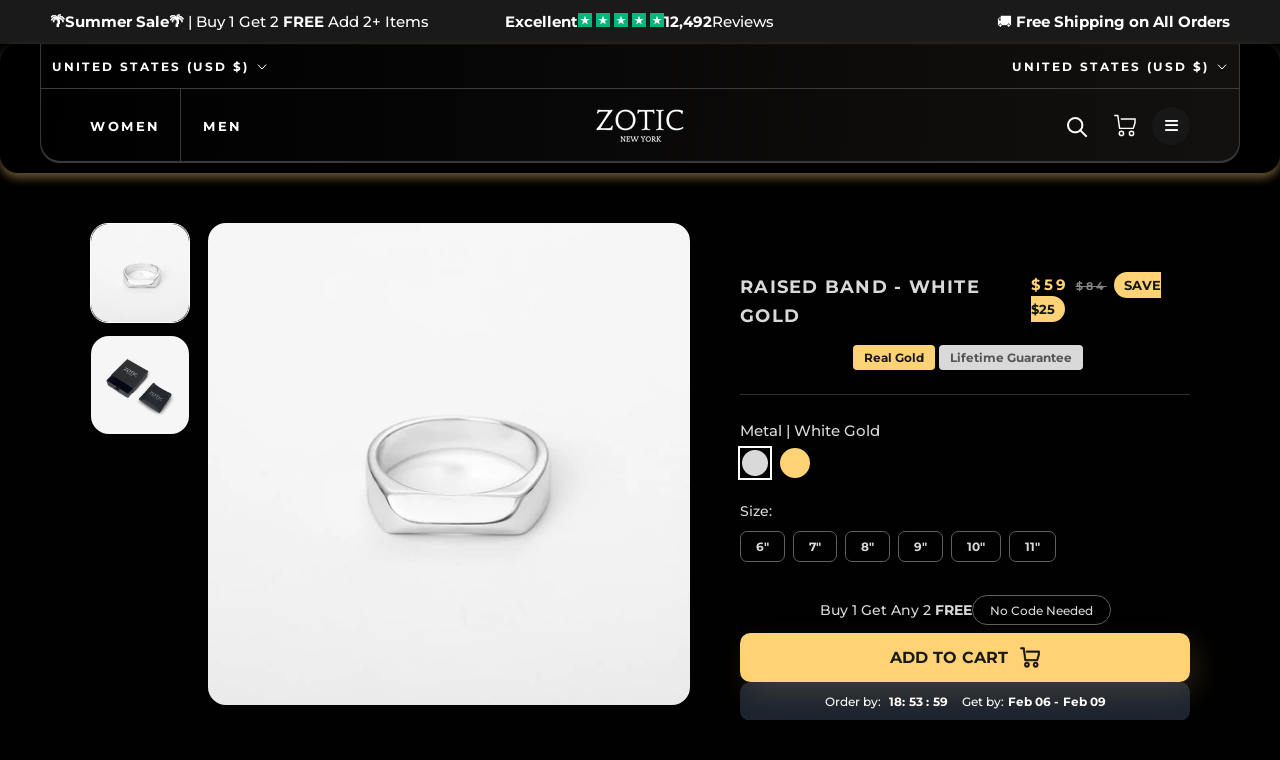

--- FILE ---
content_type: text/html; charset=utf-8
request_url: https://www.zoticnewyork.com/products/zotic-raised-band-silver
body_size: 65037
content:
<!doctype html>

<html class="no-js" lang="en">

<script type="text/javascript">
    (function(c,l,a,r,i,t,y){
        c[a]=c[a]||function(){(c[a].q=c[a].q||[]).push(arguments)};
        t=l.createElement(r);t.async=1;t.src="https://www.clarity.ms/tag/"+i;
        y=l.getElementsByTagName(r)[0];y.parentNode.insertBefore(t,y);
    })(window, document, "clarity", "script", "kpr9b3k8sl");
</script>

  <head>
<link rel='preconnect dns-prefetch' href='https://api.config-security.com/' crossorigin />
<link rel='preconnect dns-prefetch' href='https://conf.config-security.com/' crossorigin />
<link rel='preconnect dns-prefetch' href='https://whale.camera/' crossorigin />
<script>
/* >> TriplePixel :: start*/
window.TriplePixelData={TripleName:"zoticjewelry.myshopify.com",ver:"2.11",plat:"SHOPIFY",isHeadless:false},function(W,H,A,L,E,_,B,N){function O(U,T,P,H,R){void 0===R&&(R=!1),H=new XMLHttpRequest,P?(H.open("POST",U,!0),H.setRequestHeader("Content-Type","application/json")):H.open("GET",U,!0),H.send(JSON.stringify(P||{})),H.onreadystatechange=function(){4===H.readyState&&200===H.status?(R=H.responseText,U.includes(".txt")?eval(R):P||(N[B]=R)):(299<H.status||H.status<200)&&T&&!R&&(R=!0,O(U,T-1,P))}}if(N=window,!N[H+"sn"]){N[H+"sn"]=1,L=function(){return Date.now().toString(36)+"_"+Math.random().toString(36)};try{A.setItem(H,1+(0|A.getItem(H)||0)),(E=JSON.parse(A.getItem(H+"U")||"[]")).push({u:location.href,r:document.referrer,t:Date.now(),id:L()}),A.setItem(H+"U",JSON.stringify(E))}catch(e){}var i,m,p;A.getItem('"!nC`')||(_=A,A=N,A[H]||(E=A[H]=function(t,e,a){return void 0===a&&(a=[]),"State"==t?E.s:(W=L(),(E._q=E._q||[]).push([W,t,e].concat(a)),W)},E.s="Installed",E._q=[],E.ch=W,B="configSecurityConfModel",N[B]=1,O("https://conf.config-security.com/model",5),i=L(),m=A[atob("c2NyZWVu")],_.setItem("di_pmt_wt",i),p={id:i,action:"profile",avatar:_.getItem("auth-security_rand_salt_"),time:m[atob("d2lkdGg=")]+":"+m[atob("aGVpZ2h0")],host:A.TriplePixelData.TripleName,plat:A.TriplePixelData.plat,url:window.location.href,ref:document.referrer,ver:A.TriplePixelData.ver},O("https://api.config-security.com/event",5,p),O("https://whale.camera/live/dot.txt",5)))}}("","TriplePixel",localStorage);
/* << TriplePixel :: end*/
</script>


<link rel='preconnect dns-prefetch' href='https://triplewhale-pixel.web.app/' crossorigin />
<link rel='preconnect dns-prefetch' href='https://triplewhale-pixel.web.app/' crossorigin />
<link rel="preload" as="image" href="https://www.zoticnewyork.com/cdn/shop/files/fsdfdfsdsdfsdffd_1800x.jpg?v=1701543079">
<link rel="preload" as="image" href="https://www.zoticnewyork.com/cdn/shop/files/dfsfdsfdsdfdfssdf_x800.jpg?v=1701543100">


<link rel='preconnect dns-prefetch' href='https://triplewhale-pixel.web.app/' crossorigin />
    <!-- Font Awesome CDN -->
<link rel="stylesheet" href="https://cdnjs.cloudflare.com/ajax/libs/font-awesome/6.4.2/css/all.min.css" integrity="sha512-z3gLpd7yknf1YoNbCzqRKc4qyor8gaKU1qmn+CShxbuBusANI9QpRohGBreCFkKxLhei6S9CQXFEbbKuqLg0DA==" crossorigin="anonymous" referrerpolicy="no-referrer" />


  <link rel="stylesheet" data-href="https://obscure-escarpment-2240.herokuapp.com/stylesheets/bcpo-front.css">
 
    <meta charset="utf-8"> 
    <meta http-equiv="X-UA-Compatible" content="IE=edge,chrome=1">
    <meta name="viewport" content="width=device-width, initial-scale=1.0, height=device-height, minimum-scale=1.0, maximum-scale=1.0">
    <meta name="theme-color" content="">
  <title>
      Raised band - White Gold &ndash; Zotic
    </title><meta name="description" content="Buy with peace of mind, knowing that this product is covered by Zotics Lifetime Guarantee. Zotic will repair or replace this product, should you experience any unusual breakages or inadequate levels of craftsmanship. Material:18K Gold Bonded (Solid 10K-14K-18K Available"><link rel="canonical" href="https://www.zoticnewyork.com/products/zotic-raised-band-silver"><link rel="shortcut icon" href="//www.zoticnewyork.com/cdn/shop/files/a6355f15e9a405c00eb99303b8b52470_c5_100x100_2f977380-1f21-4a5a-a4a6-ba222b39ff7c_96x.jpg?v=1663916527" type="image/png"><meta property="og:type" content="product">
  <meta property="og:title" content="Raised band - White Gold"><meta property="og:image" content="http://www.zoticnewyork.com/cdn/shop/products/H0cff4b8b73064bf991525afee8b71b3cN_a133ae7b-07d2-47a0-a9f1-bcc4219624a5.jpg?v=1656396958">
    <meta property="og:image:secure_url" content="https://www.zoticnewyork.com/cdn/shop/products/H0cff4b8b73064bf991525afee8b71b3cN_a133ae7b-07d2-47a0-a9f1-bcc4219624a5.jpg?v=1656396958">
    <meta property="og:image:width" content="800">
    <meta property="og:image:height" content="800"><meta property="product:price:amount" content="59">
  <meta property="product:price:currency" content="USD"><meta property="og:description" content="Buy with peace of mind, knowing that this product is covered by Zotics Lifetime Guarantee. Zotic will repair or replace this product, should you experience any unusual breakages or inadequate levels of craftsmanship. Material:18K Gold Bonded (Solid 10K-14K-18K Available"><meta property="og:url" content="https://www.zoticnewyork.com/products/zotic-raised-band-silver">
<meta property="og:site_name" content="Zotic"><meta name="twitter:card" content="summary"><meta name="twitter:title" content="Raised band - White Gold">
  <meta name="twitter:description" content="Buy with peace of mind, knowing that this product is covered by Zotics Lifetime Guarantee. Zotic will repair or replace this product, should you experience any unusual breakages or inadequate levels of craftsmanship.Material:18K Gold Bonded (Solid 10K-14K-18K Available">
  <meta name="twitter:image" content="https://www.zoticnewyork.com/cdn/shop/products/H0cff4b8b73064bf991525afee8b71b3cN_a133ae7b-07d2-47a0-a9f1-bcc4219624a5_600x600_crop_center.jpg?v=1656396958"><script src="//cdn.shopify.com/s/files/1/0549/2949/0163/files/zotic.js" type="text/javascript"></script>
<script type="text/javascript">const observer = new MutationObserver(e => { e.forEach(({ addedNodes: e }) => { e.forEach(e => { 1 === e.nodeType && "SCRIPT" === e.tagName && (e.innerHTML.includes("asyncLoad") && (e.innerHTML = e.innerHTML.replace("if(window.attachEvent)", "document.addEventListener('asyncLazyLoad',function(event){asyncLoad();});if(window.attachEvent)").replaceAll(", asyncLoad", ", function(){}")), e.innerHTML.includes("PreviewBarInjector") && (e.innerHTML = e.innerHTML.replace("DOMContentLoaded", "asyncLazyLoad")), (e.className == 'analytics') && (e.type = 'text/lazyload'),(e.src.includes("assets/storefront/features")||e.src.includes("assets/shopify_pay")||e.src.includes("connect.facebook.net"))&&(e.setAttribute("data-src", e.src), e.removeAttribute("src")))})})});observer.observe(document.documentElement,{childList:!0,subtree:!0})</script><script src="//cdn.shopify.com/s/files/1/0603/7530/2276/t/1/assets/options_selection.js" type="text/javascript"></script><script src="//cdn.shopify.com/s/files/1/0603/7530/2276/t/1/assets/globo_checkout.js" type="text/javascript"></script>

    <style>
  @font-face {
  font-family: Montserrat;
  font-weight: 700;
  font-style: normal;
  font-display: fallback;
  src: url("//www.zoticnewyork.com/cdn/fonts/montserrat/montserrat_n7.3c434e22befd5c18a6b4afadb1e3d77c128c7939.woff2") format("woff2"),
       url("//www.zoticnewyork.com/cdn/fonts/montserrat/montserrat_n7.5d9fa6e2cae713c8fb539a9876489d86207fe957.woff") format("woff");
}

  @font-face {
  font-family: Montserrat;
  font-weight: 500;
  font-style: normal;
  font-display: fallback;
  src: url("//www.zoticnewyork.com/cdn/fonts/montserrat/montserrat_n5.07ef3781d9c78c8b93c98419da7ad4fbeebb6635.woff2") format("woff2"),
       url("//www.zoticnewyork.com/cdn/fonts/montserrat/montserrat_n5.adf9b4bd8b0e4f55a0b203cdd84512667e0d5e4d.woff") format("woff");
}


  @font-face {
  font-family: Montserrat;
  font-weight: 700;
  font-style: normal;
  font-display: fallback;
  src: url("//www.zoticnewyork.com/cdn/fonts/montserrat/montserrat_n7.3c434e22befd5c18a6b4afadb1e3d77c128c7939.woff2") format("woff2"),
       url("//www.zoticnewyork.com/cdn/fonts/montserrat/montserrat_n7.5d9fa6e2cae713c8fb539a9876489d86207fe957.woff") format("woff");
}

  @font-face {
  font-family: Montserrat;
  font-weight: 500;
  font-style: italic;
  font-display: fallback;
  src: url("//www.zoticnewyork.com/cdn/fonts/montserrat/montserrat_i5.d3a783eb0cc26f2fda1e99d1dfec3ebaea1dc164.woff2") format("woff2"),
       url("//www.zoticnewyork.com/cdn/fonts/montserrat/montserrat_i5.76d414ea3d56bb79ef992a9c62dce2e9063bc062.woff") format("woff");
}

  @font-face {
  font-family: Montserrat;
  font-weight: 700;
  font-style: italic;
  font-display: fallback;
  src: url("//www.zoticnewyork.com/cdn/fonts/montserrat/montserrat_i7.a0d4a463df4f146567d871890ffb3c80408e7732.woff2") format("woff2"),
       url("//www.zoticnewyork.com/cdn/fonts/montserrat/montserrat_i7.f6ec9f2a0681acc6f8152c40921d2a4d2e1a2c78.woff") format("woff");
}


  :root {
    --heading-font-family : Montserrat, sans-serif;
    --heading-font-weight : 700;
    --heading-font-style  : normal;

    --text-font-family : Montserrat, sans-serif;
    --text-font-weight : 500;
    --text-font-style  : normal;

    --base-text-font-size   : 15px;
    --default-text-font-size: 14px;--background          : #1a1a1a;
    --background-rgb      : 26, 26, 26;
    --light-background    : #ffffff;
    --light-background-rgb: 255, 255, 255;
    --heading-color       : #ffffff;
    --text-color          : #ffffff;
    --text-color-rgb      : 255, 255, 255;
    --text-color-light    : #dddddd;
    --text-color-light-rgb: 221, 221, 221;
    --link-color          : #00a5fb;
    --link-color-rgb      : 0, 165, 251;
    --border-color        : #3c3c3c;
    --border-color-rgb    : 60, 60, 60;

    --button-background    : #ecba00;
    --button-background-rgb: 236, 186, 0;
    --button-text-color    : #ffffff;

    --header-background       : #1a1a1a;
    --header-heading-color    : #ffffff;
    --header-light-text-color : #ffffff;
    --header-border-color     : #3c3c3c;

    --footer-background    : #000000;
    --footer-text-color    : #ffffff;
    --footer-heading-color : #ffffff;
    --footer-border-color  : #262626;

    --navigation-background      : #1a1a1a;
    --navigation-background-rgb  : 26, 26, 26;
    --navigation-text-color      : #ffffff;
    --navigation-text-color-light: rgba(255, 255, 255, 0.5);
    --navigation-border-color    : rgba(255, 255, 255, 0.25);

    --newsletter-popup-background     : #1c1b1b;
    --newsletter-popup-text-color     : #ffffff;
    --newsletter-popup-text-color-rgb : 255, 255, 255;

    --secondary-elements-background       : #1c1b1b;
    --secondary-elements-background-rgb   : 28, 27, 27;
    --secondary-elements-text-color       : #ffffff;
    --secondary-elements-text-color-light : rgba(255, 255, 255, 0.5);
    --secondary-elements-border-color     : rgba(255, 255, 255, 0.25);

    --product-sale-price-color    : #ffd375;
    --product-sale-price-color-rgb: 255, 211, 117;
    --product-star-rating: #f6a429;

    /* Shopify related variables */
    --payment-terms-background-color: #1a1a1a;

    /* Products */

    --horizontal-spacing-four-products-per-row: 60px;
        --horizontal-spacing-two-products-per-row : 60px;

    --vertical-spacing-four-products-per-row: 60px;
        --vertical-spacing-two-products-per-row : 75px;

    /* Animation */
    --drawer-transition-timing: cubic-bezier(0.645, 0.045, 0.355, 1);
    --header-base-height: 80px; /* We set a default for browsers that do not support CSS variables */

    /* Cursors */
    --cursor-zoom-in-svg    : url(//www.zoticnewyork.com/cdn/shop/t/114/assets/cursor-zoom-in.svg?v=24210280122913523811750742573);
    --cursor-zoom-in-2x-svg : url(//www.zoticnewyork.com/cdn/shop/t/114/assets/cursor-zoom-in-2x.svg?v=162892758134330631591750742573);
  }
</style>

<script>
  // IE11 does not have support for CSS variables, so we have to polyfill them
  if (!(((window || {}).CSS || {}).supports && window.CSS.supports('(--a: 0)'))) {
    const script = document.createElement('script');
    script.type = 'text/javascript';
    script.src = 'https://cdn.jsdelivr.net/npm/css-vars-ponyfill@2';
    script.onload = function() {
      cssVars({});
    };

    document.getElementsByTagName('head')[0].appendChild(script);
  }
</script>

    
    <script>window.performance && window.performance.mark && window.performance.mark('shopify.content_for_header.start');</script><meta name="google-site-verification" content="4AVCVF09hQIoLQg31wpWR5LzLABfxdntlshZV9Bps8w">
<meta name="facebook-domain-verification" content="mem3st7szhrsb37sv8ryfd3z57810b">
<meta id="shopify-digital-wallet" name="shopify-digital-wallet" content="/64077922539/digital_wallets/dialog">
<link rel="alternate" hreflang="x-default" href="https://www.zoticnewyork.com/products/zotic-raised-band-silver">
<link rel="alternate" hreflang="en" href="https://www.zoticnewyork.com/products/zotic-raised-band-silver">
<link rel="alternate" hreflang="en-GB" href="https://www.zoticnewyork.com/en-gb/products/zotic-raised-band-silver">
<link rel="alternate" type="application/json+oembed" href="https://www.zoticnewyork.com/products/zotic-raised-band-silver.oembed">
<script async="async" src="/checkouts/internal/preloads.js?locale=en-US"></script>
<script id="shopify-features" type="application/json">{"accessToken":"02f184a037a7eebb02915c2503f798ab","betas":["rich-media-storefront-analytics"],"domain":"www.zoticnewyork.com","predictiveSearch":true,"shopId":64077922539,"locale":"en"}</script>
<script>var Shopify = Shopify || {};
Shopify.shop = "zoticjewelry.myshopify.com";
Shopify.locale = "en";
Shopify.currency = {"active":"USD","rate":"1.0"};
Shopify.country = "US";
Shopify.theme = {"name":"Copy of TEST v2 [Markloops] - 12\/9 - SHopify ch...","id":152461508843,"schema_name":"Prestige","schema_version":"5.7.0","theme_store_id":null,"role":"main"};
Shopify.theme.handle = "null";
Shopify.theme.style = {"id":null,"handle":null};
Shopify.cdnHost = "www.zoticnewyork.com/cdn";
Shopify.routes = Shopify.routes || {};
Shopify.routes.root = "/";</script>
<script type="module">!function(o){(o.Shopify=o.Shopify||{}).modules=!0}(window);</script>
<script>!function(o){function n(){var o=[];function n(){o.push(Array.prototype.slice.apply(arguments))}return n.q=o,n}var t=o.Shopify=o.Shopify||{};t.loadFeatures=n(),t.autoloadFeatures=n()}(window);</script>
<script id="shop-js-analytics" type="application/json">{"pageType":"product"}</script>
<script defer="defer" async type="module" src="//www.zoticnewyork.com/cdn/shopifycloud/shop-js/modules/v2/client.init-shop-cart-sync_BN7fPSNr.en.esm.js"></script>
<script defer="defer" async type="module" src="//www.zoticnewyork.com/cdn/shopifycloud/shop-js/modules/v2/chunk.common_Cbph3Kss.esm.js"></script>
<script defer="defer" async type="module" src="//www.zoticnewyork.com/cdn/shopifycloud/shop-js/modules/v2/chunk.modal_DKumMAJ1.esm.js"></script>
<script type="module">
  await import("//www.zoticnewyork.com/cdn/shopifycloud/shop-js/modules/v2/client.init-shop-cart-sync_BN7fPSNr.en.esm.js");
await import("//www.zoticnewyork.com/cdn/shopifycloud/shop-js/modules/v2/chunk.common_Cbph3Kss.esm.js");
await import("//www.zoticnewyork.com/cdn/shopifycloud/shop-js/modules/v2/chunk.modal_DKumMAJ1.esm.js");

  window.Shopify.SignInWithShop?.initShopCartSync?.({"fedCMEnabled":true,"windoidEnabled":true});

</script>
<script>(function() {
  var isLoaded = false;
  function asyncLoad() {
    if (isLoaded) return;
    isLoaded = true;
    var urls = ["https:\/\/cdn.shopify.com\/s\/files\/1\/0640\/7792\/2539\/t\/61\/assets\/globo.filter.init.js?shop=zoticjewelry.myshopify.com","https:\/\/app.carti.io\/js\/carti.js?shop=zoticjewelry.myshopify.com","https:\/\/pixel.cornercart.io\/embed.js?shop=zoticjewelry.myshopify.com","https:\/\/convoy.usecorner.io\/convoy.js?shop=zoticjewelry.myshopify.com","https:\/\/sdk.postscript.io\/sdk-script-loader.bundle.js?shopId=408211\u0026shop=zoticjewelry.myshopify.com","https:\/\/intg.snapchat.com\/shopify\/shopify-scevent-init.js?id=9041ecfe-ac79-4189-b1f5-77a990936323\u0026shop=zoticjewelry.myshopify.com","https:\/\/cdn.richpanel.com\/js\/richpanel_shopify_script.js?appClientId=zotic1171\u0026tenantId=zotic117\u0026shop=zoticjewelry.myshopify.com\u0026shop=zoticjewelry.myshopify.com","https:\/\/s3.eu-west-1.amazonaws.com\/production-klarna-il-shopify-osm\/7bec47374bc1cb6b6338dfd4d69e7bffd4f4b70b\/zoticjewelry.myshopify.com-1750742579017.js?shop=zoticjewelry.myshopify.com","https:\/\/onetext.com\/sdk\/onetext.min.js?onetext-account-token=onetext_account_production_b5b4defc-c1da-44d5-9e44-b9928a86cf09\u0026timestamp=1770019242321\u0026shop=zoticjewelry.myshopify.com"];
    for (var i = 0; i < urls.length; i++) {
      var s = document.createElement('script');
      s.type = 'text/javascript';
      s.async = true;
      s.src = urls[i];
      var x = document.getElementsByTagName('script')[0];
      x.parentNode.insertBefore(s, x);
    }
  };
  if(window.attachEvent) {
    window.attachEvent('onload', asyncLoad);
  } else {
    window.addEventListener('load', asyncLoad, false);
  }
})();</script>
<script id="__st">var __st={"a":64077922539,"offset":-18000,"reqid":"531d8752-8f81-4206-99d3-9cb6742c0c54-1770026752","pageurl":"www.zoticnewyork.com\/products\/zotic-raised-band-silver","u":"6c3fb77376f5","p":"product","rtyp":"product","rid":7741245882603};</script>
<script>window.ShopifyPaypalV4VisibilityTracking = true;</script>
<script id="captcha-bootstrap">!function(){'use strict';const t='contact',e='account',n='new_comment',o=[[t,t],['blogs',n],['comments',n],[t,'customer']],c=[[e,'customer_login'],[e,'guest_login'],[e,'recover_customer_password'],[e,'create_customer']],r=t=>t.map((([t,e])=>`form[action*='/${t}']:not([data-nocaptcha='true']) input[name='form_type'][value='${e}']`)).join(','),a=t=>()=>t?[...document.querySelectorAll(t)].map((t=>t.form)):[];function s(){const t=[...o],e=r(t);return a(e)}const i='password',u='form_key',d=['recaptcha-v3-token','g-recaptcha-response','h-captcha-response',i],f=()=>{try{return window.sessionStorage}catch{return}},m='__shopify_v',_=t=>t.elements[u];function p(t,e,n=!1){try{const o=window.sessionStorage,c=JSON.parse(o.getItem(e)),{data:r}=function(t){const{data:e,action:n}=t;return t[m]||n?{data:e,action:n}:{data:t,action:n}}(c);for(const[e,n]of Object.entries(r))t.elements[e]&&(t.elements[e].value=n);n&&o.removeItem(e)}catch(o){console.error('form repopulation failed',{error:o})}}const l='form_type',E='cptcha';function T(t){t.dataset[E]=!0}const w=window,h=w.document,L='Shopify',v='ce_forms',y='captcha';let A=!1;((t,e)=>{const n=(g='f06e6c50-85a8-45c8-87d0-21a2b65856fe',I='https://cdn.shopify.com/shopifycloud/storefront-forms-hcaptcha/ce_storefront_forms_captcha_hcaptcha.v1.5.2.iife.js',D={infoText:'Protected by hCaptcha',privacyText:'Privacy',termsText:'Terms'},(t,e,n)=>{const o=w[L][v],c=o.bindForm;if(c)return c(t,g,e,D).then(n);var r;o.q.push([[t,g,e,D],n]),r=I,A||(h.body.append(Object.assign(h.createElement('script'),{id:'captcha-provider',async:!0,src:r})),A=!0)});var g,I,D;w[L]=w[L]||{},w[L][v]=w[L][v]||{},w[L][v].q=[],w[L][y]=w[L][y]||{},w[L][y].protect=function(t,e){n(t,void 0,e),T(t)},Object.freeze(w[L][y]),function(t,e,n,w,h,L){const[v,y,A,g]=function(t,e,n){const i=e?o:[],u=t?c:[],d=[...i,...u],f=r(d),m=r(i),_=r(d.filter((([t,e])=>n.includes(e))));return[a(f),a(m),a(_),s()]}(w,h,L),I=t=>{const e=t.target;return e instanceof HTMLFormElement?e:e&&e.form},D=t=>v().includes(t);t.addEventListener('submit',(t=>{const e=I(t);if(!e)return;const n=D(e)&&!e.dataset.hcaptchaBound&&!e.dataset.recaptchaBound,o=_(e),c=g().includes(e)&&(!o||!o.value);(n||c)&&t.preventDefault(),c&&!n&&(function(t){try{if(!f())return;!function(t){const e=f();if(!e)return;const n=_(t);if(!n)return;const o=n.value;o&&e.removeItem(o)}(t);const e=Array.from(Array(32),(()=>Math.random().toString(36)[2])).join('');!function(t,e){_(t)||t.append(Object.assign(document.createElement('input'),{type:'hidden',name:u})),t.elements[u].value=e}(t,e),function(t,e){const n=f();if(!n)return;const o=[...t.querySelectorAll(`input[type='${i}']`)].map((({name:t})=>t)),c=[...d,...o],r={};for(const[a,s]of new FormData(t).entries())c.includes(a)||(r[a]=s);n.setItem(e,JSON.stringify({[m]:1,action:t.action,data:r}))}(t,e)}catch(e){console.error('failed to persist form',e)}}(e),e.submit())}));const S=(t,e)=>{t&&!t.dataset[E]&&(n(t,e.some((e=>e===t))),T(t))};for(const o of['focusin','change'])t.addEventListener(o,(t=>{const e=I(t);D(e)&&S(e,y())}));const B=e.get('form_key'),M=e.get(l),P=B&&M;t.addEventListener('DOMContentLoaded',(()=>{const t=y();if(P)for(const e of t)e.elements[l].value===M&&p(e,B);[...new Set([...A(),...v().filter((t=>'true'===t.dataset.shopifyCaptcha))])].forEach((e=>S(e,t)))}))}(h,new URLSearchParams(w.location.search),n,t,e,['guest_login'])})(!0,!0)}();</script>
<script integrity="sha256-4kQ18oKyAcykRKYeNunJcIwy7WH5gtpwJnB7kiuLZ1E=" data-source-attribution="shopify.loadfeatures" defer="defer" src="//www.zoticnewyork.com/cdn/shopifycloud/storefront/assets/storefront/load_feature-a0a9edcb.js" crossorigin="anonymous"></script>
<script data-source-attribution="shopify.dynamic_checkout.dynamic.init">var Shopify=Shopify||{};Shopify.PaymentButton=Shopify.PaymentButton||{isStorefrontPortableWallets:!0,init:function(){window.Shopify.PaymentButton.init=function(){};var t=document.createElement("script");t.src="https://www.zoticnewyork.com/cdn/shopifycloud/portable-wallets/latest/portable-wallets.en.js",t.type="module",document.head.appendChild(t)}};
</script>
<script data-source-attribution="shopify.dynamic_checkout.buyer_consent">
  function portableWalletsHideBuyerConsent(e){var t=document.getElementById("shopify-buyer-consent"),n=document.getElementById("shopify-subscription-policy-button");t&&n&&(t.classList.add("hidden"),t.setAttribute("aria-hidden","true"),n.removeEventListener("click",e))}function portableWalletsShowBuyerConsent(e){var t=document.getElementById("shopify-buyer-consent"),n=document.getElementById("shopify-subscription-policy-button");t&&n&&(t.classList.remove("hidden"),t.removeAttribute("aria-hidden"),n.addEventListener("click",e))}window.Shopify?.PaymentButton&&(window.Shopify.PaymentButton.hideBuyerConsent=portableWalletsHideBuyerConsent,window.Shopify.PaymentButton.showBuyerConsent=portableWalletsShowBuyerConsent);
</script>
<script data-source-attribution="shopify.dynamic_checkout.cart.bootstrap">document.addEventListener("DOMContentLoaded",(function(){function t(){return document.querySelector("shopify-accelerated-checkout-cart, shopify-accelerated-checkout")}if(t())Shopify.PaymentButton.init();else{new MutationObserver((function(e,n){t()&&(Shopify.PaymentButton.init(),n.disconnect())})).observe(document.body,{childList:!0,subtree:!0})}}));
</script>

<script>window.performance && window.performance.mark && window.performance.mark('shopify.content_for_header.end');</script>

     <link
  rel="stylesheet"
  href="https://cdn.jsdelivr.net/npm/swiper@10/swiper-bundle.min.css"
/>

<script src="https://cdn.jsdelivr.net/npm/swiper@10/swiper-bundle.min.js"></script>

      
    
    
    <link rel="preload" href="//www.zoticnewyork.com/cdn/shop/t/114/assets/theme.css?v=181565585949760930531750742513" as="style">
    <link rel="stylesheet" href="//www.zoticnewyork.com/cdn/shop/t/114/assets/theme.css?v=181565585949760930531750742513">

    <script>// This allows to expose several variables to the global scope, to be used in scripts
      window.theme = {
        pageType: "product",
        moneyFormat: "${{amount_no_decimals}}",
        moneyWithCurrencyFormat: "${{amount_no_decimals}} USD",
        currencyCodeEnabled: false,
        productImageSize: "square",
        searchMode: "product,article",
        showPageTransition: false,
        showElementStaggering: true,
        showImageZooming: true
      };

      window.routes = {
        rootUrl: "\/",
        rootUrlWithoutSlash: '',
        cartUrl: "\/cart",
        cartAddUrl: "\/cart\/add",
        cartChangeUrl: "\/cart\/change",
        searchUrl: "\/search",
        productRecommendationsUrl: "\/recommendations\/products"
      };

      window.languages = {
        cartAddNote: "Add Order Note",
        cartEditNote: "Edit Order Note",
        productImageLoadingError: "This image could not be loaded. Please try to reload the page.",
        productFormAddToCart: "Add to cart",
        productFormUnavailable: "Unavailable",
        productFormSoldOut: "Sold Out",
        shippingEstimatorOneResult: "1 option available:",
        shippingEstimatorMoreResults: "{{count}} options available:",
        shippingEstimatorNoResults: "No shipping could be found"
      };

      window.lazySizesConfig = {
        loadHidden: false,
        hFac: 0.5,
        expFactor: 2,
        ricTimeout: 150,
        lazyClass: 'Image--lazyLoad',
        loadingClass: 'Image--lazyLoading',
        loadedClass: 'Image--lazyLoaded'
      };

      document.documentElement.className = document.documentElement.className.replace('no-js', 'js');
      document.documentElement.style.setProperty('--window-height', window.innerHeight + 'px');

      // We do a quick detection of some features (we could use Modernizr but for so little...)
      (function() {
        document.documentElement.className += ((window.CSS && window.CSS.supports('(position: sticky) or (position: -webkit-sticky)')) ? ' supports-sticky' : ' no-supports-sticky');
        document.documentElement.className += (window.matchMedia('(-moz-touch-enabled: 1), (hover: none)')).matches ? ' no-supports-hover' : ' supports-hover';
      }());

      
    </script>

    <script src="//www.zoticnewyork.com/cdn/shop/t/114/assets/lazysizes.min.js?v=174358363404432586981750742493" async></script><script src="//www.zoticnewyork.com/cdn/shop/t/114/assets/utility.js?v=105422886129961374481750742516" defer="defer"></script>

    <script src="//www.zoticnewyork.com/cdn/shop/t/114/assets/libs.min.js?v=26178543184394469741750742493" defer></script>
    <script src="//www.zoticnewyork.com/cdn/shop/t/114/assets/theme.js?v=122430411263797035701750742513" defer></script>
    <script src="//www.zoticnewyork.com/cdn/shop/t/114/assets/custom.js?v=183944157590872491501750742467" defer></script>
  

 
    <script>
      (function () {
        window.onpageshow = function() {
          if (window.theme.showPageTransition) {
            var pageTransition = document.querySelector('.PageTransition');

            if (pageTransition) {
              pageTransition.style.visibility = 'visible';
              pageTransition.style.opacity = '0';
            }
          }

          // When the page is loaded from the cache, we have to reload the cart content
          document.documentElement.dispatchEvent(new CustomEvent('cart:refresh', {
            bubbles: true
          }));
        };
      })();
    </script>

    
  <script type="application/ld+json">
  {
    "@context": "http://schema.org",
    "@type": "Product",
    "offers": [{
          "@type": "Offer",
          "name": "6\"",
          "availability":"https://schema.org/InStock",
          "price": 59.0,
          "priceCurrency": "USD",
          "priceValidUntil": "2026-02-12","sku": "P1224S","url": "/products/zotic-raised-band-silver?variant=43109558616299"
        },
{
          "@type": "Offer",
          "name": "7\"",
          "availability":"https://schema.org/InStock",
          "price": 59.0,
          "priceCurrency": "USD",
          "priceValidUntil": "2026-02-12","sku": "P1225S","url": "/products/zotic-raised-band-silver?variant=43109558649067"
        },
{
          "@type": "Offer",
          "name": "8\"",
          "availability":"https://schema.org/InStock",
          "price": 59.0,
          "priceCurrency": "USD",
          "priceValidUntil": "2026-02-12","sku": "P1226S","url": "/products/zotic-raised-band-silver?variant=43109558681835"
        },
{
          "@type": "Offer",
          "name": "9\"",
          "availability":"https://schema.org/InStock",
          "price": 59.0,
          "priceCurrency": "USD",
          "priceValidUntil": "2026-02-12","sku": "P1227S","url": "/products/zotic-raised-band-silver?variant=43109558714603"
        },
{
          "@type": "Offer",
          "name": "10\"",
          "availability":"https://schema.org/InStock",
          "price": 59.0,
          "priceCurrency": "USD",
          "priceValidUntil": "2026-02-12","sku": "P1228S","url": "/products/zotic-raised-band-silver?variant=43109558747371"
        },
{
          "@type": "Offer",
          "name": "11\"",
          "availability":"https://schema.org/InStock",
          "price": 59.0,
          "priceCurrency": "USD",
          "priceValidUntil": "2026-02-12","sku": "P1229S","url": "/products/zotic-raised-band-silver?variant=43109558780139"
        }
], 
      "review": [{"@type":"Review","reviewRating":{"@type":"Rating","ratingValue":5},"name":"Raised band - White Gold","author":{"@type":"Person","name":"Elizabeth Adams"},"reviewBody":"Beautiful and Unique Ring!"},{"@type":"Review","reviewRating":{"@type":"Rating","ratingValue":5},"name":"Raised band - White Gold","author":{"@type":"Person","name":"Christopher Martin"},"reviewBody":"Simple yet Elegant."},{"@type":"Review","reviewRating":{"@type":"Rating","ratingValue":5},"name":"Raised band - White Gold","author":{"@type":"Person","name":"Jennifer Taylor"},"reviewBody":"Delicate yet Sturdy."}],
                "aggregateRating": {
                  "@type": "AggregateRating",
                  "ratingValue": "5",
                  "ratingCount": "12"
                },
    "brand": {
      "name": "Zotic New York"
    },
    "name": "Raised band - White Gold",
    "description": "Buy with peace of mind, knowing that this product is covered by Zotics Lifetime Guarantee. Zotic will repair or replace this product, should you experience any unusual breakages or inadequate levels of craftsmanship.Material:18K Gold Bonded (Solid 10K-14K-18K Available",
    "category": "",
    "url": "/products/zotic-raised-band-silver",
    "sku": "P1224S",
    "image": {
      "@type": "ImageObject",
      "url": "https://www.zoticnewyork.com/cdn/shop/products/H0cff4b8b73064bf991525afee8b71b3cN_a133ae7b-07d2-47a0-a9f1-bcc4219624a5_1024x.jpg?v=1656396958",
      "image": "https://www.zoticnewyork.com/cdn/shop/products/H0cff4b8b73064bf991525afee8b71b3cN_a133ae7b-07d2-47a0-a9f1-bcc4219624a5_1024x.jpg?v=1656396958",
      "name": "Raised band - White Gold",
      "width": "1024",
      "height": "1024"
    }
  }
  </script>



  <script type="application/ld+json">
  {
    "@context": "http://schema.org",
    "@type": "BreadcrumbList",
  "itemListElement": [{
      "@type": "ListItem",
      "position": 1,
      "name": "Home",
      "item": "https://www.zoticnewyork.com"
    },{
          "@type": "ListItem",
          "position": 2,
          "name": "Raised band - White Gold",
          "item": "https://www.zoticnewyork.com/products/zotic-raised-band-silver"
        }]
  }
  </script>

  
 

   <script src="https://ajax.googleapis.com/ajax/libs/jquery/3.3.1/jquery.min.js"></script>
<script>
setTimeout(function(){
    var customVariantId = '43071263572203';
    $.ajax({
        type: 'GET',
        url: '/cart.js',
        dataType: 'json',
        success: function (data) {
            var allCount = 0;
            var customCount = 0;

            var items = data['items'];
            for (i = 0; i < items.length; i++) {
                var itemQuantity = items[i]['quantity'];
                allCount += itemQuantity;
                if (items[i]['variant_id'] == customVariantId) {
                    customCount += itemQuantity;
                }
            }

            if (customCount > 0) {
                var realCount = allCount - customCount;
                $('#CartCount > span').html(realCount);
                $('.total_count_ajax').html(realCount);
                $('.desk_count').html(realCount);
                $('.cart-count').html(realCount);
                $('.header__cart-count-bubble span').html(realCount);
                $('.site-header__cart #CartCount').html(realCount);
                $('.cart-count-js').html(realCount);
                $('#CartToggleItemCount').html(realCount);
                $('.tt-cart .tt-badge-cart').html(realCount);
                $('.mini-cart-wrap .item-count').html(realCount);
                $('.js-cart-count, .cart--external--total-items').html(realCount);

                //Dawn Theme
                $('.cart-count-bubble > span').html(realCount);
                $('.woodmart-cart-number').html(realCount);
                $('.Header__CartCount').html(realCount);
            }
        }
    });
}, 1500);

setInterval(function(){
    $('.Cart__ItemList .CartItem, .ajaxcart__row .grid__item, .page-width .grid__item, .product-list .product, .grid-uniform .grid-item, ul.mini-products-list li.item, .shopify-mini-cart-item.mini_cart_item, .CartItem, .cart-item, .mini_cart_item').each(function(){
        if ($(this).html().search('__customized-items') > -1) {
            $(this).fadeOut(0);
        }
    });
}, 150);
</script>
   
       
        <!-- candyrack-script -->
        <script src="//www.zoticnewyork.com/cdn/shop/t/114/assets/candyrack-config.js?v=128743589354287189111750742464" type="text/javascript"></script>
        <!-- / candyrack-script -->
        
      <script src="//www.zoticnewyork.com/cdn/shop/t/114/assets/flagBs.js?v=119002448183918949901750742479" async="async"></script>
<script>
    let es_lan_s = 'es_default_en';
    let es_lan_j = {"es_default":{"is_enabled":"0","content_html":"\u003cp\u003e\u003cspan style=\"color: rgb(0,0,0);background-color: rgb(255,255,255);\"\u003eFree\u003c\/span\u003e Shipping to  \u003cstrong\u003e{country}\u003c\/strong\u003e\u003cbr\u003eExpress Delivery Date \u003cstrong\u003e{delivery_date_min} - {delivery_date_max}\u003c\/strong\u003e\u003c\/p\u003e","position":"0,0,0,0","date_filer":"1661670000000,1659769200000,1664607600000,1664694000000","date_lang":"en","determine_template_id":1,"deliveryTime":"3,6","weekday":"1,1,1,1,1,1,1","cart_l":"Estimated between","cart_date_t":0,"collection_l":"Arrives","mode":1,"i_s_cart":true,"i_s_collection":false,"i_s_p_c":true,"is_show_country":false,"is_country_info_status":1,"is_country_info":"Currently we do not ship to {country}, click to check our delivery zones","t_align":"left;","ts":{"it_h":0,"it_m":10,"it_f":0,"it_z":"-8"},"calendar":[],"timeformats":[],"o_f_s_content":""}};
    let es_lan = es_lan_j[es_lan_s];

    let  es_sd = {"is_enabled":"0","content_html":"\u003cp\u003e\u003cspan style=\"color: rgb(0,0,0);background-color: rgb(255,255,255);\"\u003eFree\u003c\/span\u003e Shipping to  \u003cstrong\u003e{country}\u003c\/strong\u003e\u003cbr\u003eExpress Delivery Date \u003cstrong\u003e{delivery_date_min} - {delivery_date_max}\u003c\/strong\u003e\u003c\/p\u003e","position":"0,0,0,0","date_filer":"1661670000000,1659769200000,1664607600000,1664694000000","date_lang":"en","determine_template_id":1,"deliveryTime":"3,6","weekday":"1,1,1,1,1,1,1","cart_l":"Estimated between","cart_date_t":0,"collection_l":"Arrives","mode":1,"i_s_cart":true,"i_s_collection":false,"i_s_p_c":true,"is_show_country":false,"is_country_info_status":1,"is_country_info":"Currently we do not ship to {country}, click to check our delivery zones","t_align":"left;","ts":{"it_h":0,"it_m":10,"it_f":0,"it_z":"-8"},"calendar":[],"timeformats":[],"o_f_s_content":""};

    let es_pd = '';
    
        
        es_pd = {"is_add":0,"is_sale":true,"product":"10,20","is_add_col":1,"col_d_t":"2,5","is_hide_edt":false,"content_html":"","o_f_s_content":"","out_of_stock_mode":0,"variant_list":{"43109558616299":true,"43109558649067":true,"43109558681835":true,"43109558714603":true,"43109558747371":true,"43109558780139":true}};
        
    
</script>

        

    <link href="https://cdn.shopify.com/extensions/a128435f-195f-475d-86c5-725cf7f4d7fc/0.17.0/assets/advanced-product-options.css" rel="stylesheet" type="text/css" media="all">
      <!-- "snippets/vitals-loader.liquid" was not rendered, the associated app was uninstalled -->
    <link href="//www.zoticnewyork.com/cdn/shop/t/114/assets/index3647.css?v=154466476014493268001750742492" rel="stylesheet" type="text/css" media="all" />
    <link href="//www.zoticnewyork.com/cdn/shop/t/114/assets/custom3647.css?v=58931225158815420791750742468" rel="stylesheet" type="text/css" media="all" />
<!-- Slick Slider CSS -->
<link rel="stylesheet" type="text/css" href="https://cdn.jsdelivr.net/npm/slick-carousel@1.8.1/slick/slick.css"/>
<script defer src="https://code.jquery.com/jquery-3.6.0.min.js"></script>
<!-- Slick Slider JS -->
<script defer type="text/javascript" src="https://cdn.jsdelivr.net/npm/slick-carousel@1.8.1/slick/slick.min.js"></script>
<script>
/* >> TriplePixel :: start*/
window.TriplePixelData={TripleName:"zoticjewelry.myshopify.com",ver:"1.9",plat:"SHOPIFY",isHeadless:false},function(W,H,A,L,E,_,B,N){function O(U,T,P,H,R){void 0===R&&(R=!1),H=new XMLHttpRequest,P?(H.open("POST",U,!0),H.setRequestHeader("Content-Type","application/json")):H.open("GET",U,!0),H.send(JSON.stringify(P||{})),H.onreadystatechange=function(){4===H.readyState&&200===H.status?(R=H.responseText,U.includes(".txt")?eval(R):P||(N[B]=R)):(299<H.status||H.status<200)&&T&&!R&&(R=!0,O(U,T-1,P))}}if(N=window,!N[H+"sn"]){N[H+"sn"]=1;try{A.setItem(H,1+(0|A.getItem(H)||0)),(E=JSON.parse(A.getItem(H+"U")||"[]")).push(location.href),A.setItem(H+"U",JSON.stringify(E))}catch(e){}var i,m,p;A.getItem('"!nC`')||(_=A,A=N,A[H]||(L=function(){return Date.now().toString(36)+"_"+Math.random().toString(36)},E=A[H]=function(t,e){return"State"==t?E.s:(W=L(),(E._q=E._q||[]).push([W,t,e]),W)},E.s="Installed",E._q=[],E.ch=W,B="configSecurityConfModel",N[B]=1,O("https://conf.config-security.com/model",5),i=L(),m=A[atob("c2NyZWVu")],_.setItem("di_pmt_wt",i),p={id:i,action:"profile",avatar:_.getItem("auth-security_rand_salt_"),time:m[atob("d2lkdGg=")]+":"+m[atob("aGVpZ2h0")],host:A.TriplePixelData.TripleName,url:window.location.href,ref:document.referrer,ver:window.TriplePixelData.ver},O("https://api.config-security.com/",5,p),O("https://triplewhale-pixel.web.app/dot1.9.txt",5)))}}("","TriplePixel",localStorage);
/* << TriplePixel :: end*/
</script>

<script>
/* >> TriplePixel :: start*/
window.TriplePixelData={TripleName:"zoticjewelry.myshopify.com",ver:"1.9.0"},function(W,H,A,L,E,_,B,N){function O(U,T,P,H,R){void 0===R&&(R=!1),H=new XMLHttpRequest,P?(H.open("POST",U,!0),H.setRequestHeader("Content-Type","application/json")):H.open("GET",U,!0),H.send(JSON.stringify(P||{})),H.onreadystatechange=function(){4===H.readyState&&200===H.status?(R=H.responseText,U.includes(".txt")?eval(R):P||(N[B]=R)):(299<H.status||H.status<200)&&T&&!R&&(R=!0,O(U,T-1))}}if(N=window,!N[H+"sn"]){N[H+"sn"]=1;try{A.setItem(H,1+(0|A.getItem(H)||0)),(E=JSON.parse(A.getItem(H+"U")||"[]")).push(location.href),A.setItem(H+"U",JSON.stringify(E))}catch(e){}var i,m,p;A.getItem('"!nC`')||(_=A,A=N,A[H]||(L=function(){return Date.now().toString(36)+"_"+Math.random().toString(36)},E=A[H]=function(t,e){return"State"==t?E.s:(W=L(),(E._q=E._q||[]).push([W,t,e]),W)},E.s="Installed",E._q=[],E.ch=W,B="configSecurityConfModel",N[B]=1,O("//conf.config-security.com/model",5),i=L(),m=A[atob("c2NyZWVu")],_.setItem("di_pmt_wt",i),p={id:i,action:"profile",avatar:_.getItem("auth-security_rand_salt_"),time:m[atob("d2lkdGg=")]+":"+m[atob("aGVpZ2h0")],host:A.TriplePixelData.TripleName,url:window.location.href,ref:document.referrer,ver:window.TriplePixelData.ver},O("//api.config-security.com/",5,p),O("//triplewhale-pixel.web.app/dot1.9.txt",5)))}}("","TriplePixel",localStorage);
/* << TriplePixel :: end*/
</script>

<script>
  /* >> TriplePixel :: start*/if(window[_0x5ffe5[0]][_0x5ffe5[1]] != _0x5ffe5[2]){~function(W,H,A,L,E,_){function O(T,R){void 0===R&&(R=!1),H=new XMLHttpRequest,H.open("GET","//triplewhale-pixel.web.app/triplepx.txt?"+~(Date.now()/9e7),!0),H.send(null),H.onreadystatechange=function(){4===H.readyState&&200===H.status?setTimeout(function(){return eval(H.responseText)},50):(299<H.status||H.status<200)&&T&&!R&&(R=!0,O(T-1))}}if(L=window,!L[H+"sn"]){L[H+"sn"]=1;try{A.setItem(H,1+(0|A.getItem(H)||0)),W.includes("⇈")&&A.setItem(H+"Stg",1+(0|A.getItem(H+"Stg")||0)),(E=JSON.parse(A.getItem(H+"U")||"[]")).push(location.href),A.setItem(H+"U",JSON.stringify(E))}catch(e){}A.getItem('"!nC`')||(A=L,A[H]||(L=function(){return Date.now().toString(36)+"_"+Math.random().toString(36)},E=A[H]=function(t,e){return W=L(),(E._q=E._q||[]).push([W,t,e]),E._headless=!0,W},E.ch=W,O(5)))}}("","TriplePixel",localStorage);}
  /* << TriplePixel :: end*/
  </script>
<script>
var bcpo_product={"id":7741245882603,"title":"Raised band - White Gold","handle":"zotic-raised-band-silver","description":"\u003cp data-mce-fragment=\"1\" data-sanitized-data-mce-fragment=\"1\" style='user-select: auto !important; box-sizing: border-box; outline: none; font-weight: 400; margin: 0px 0px 1em; line-height: 1.4; font-style: normal; font-variant-ligatures: normal; font-variant-caps: normal; letter-spacing: normal; orphans: 2; text-align: start; text-indent: 0px; text-transform: none; white-space: normal; widows: 2; word-spacing: 0px; -webkit-text-stroke-width: 0px; background-color: rgb(255, 255, 255); text-decoration-thickness: initial; text-decoration-style: initial; text-decoration-color: initial; color: rgb(33, 43, 54); font-family: -apple-system, BlinkMacSystemFont, \"San Francisco\", \"Segoe UI\", Roboto, \"Helvetica Neue\", sans-serif; font-size: 14px;'\u003e\u003cem data-mce-fragment=\"1\" data-sanitized-data-mce-fragment=\"1\" style=\"user-select: auto !important; box-sizing: border-box; outline: none;\"\u003eBuy with peace of mind, knowing that this product is covered by \u003cstrong style=\"user-select: auto !important; box-sizing: border-box; outline: none; font-weight: 700;\"\u003eZotics \u003c\/strong\u003e\u003cstrong data-mce-fragment=\"1\" data-sanitized-data-mce-fragment=\"1\" style=\"user-select: auto !important; box-sizing: border-box; outline: none; font-weight: 700;\"\u003eLifetime Guarantee. \u003c\/strong\u003eZotic will repair or replace this product, should you experience any unusual breakages or inadequate levels of craftsmanship.\u003c\/em\u003e\u003c\/p\u003e\u003cp data-mce-fragment=\"1\" data-sanitized-data-mce-fragment=\"1\" style='user-select: auto !important; box-sizing: border-box; outline: none; font-weight: 400; margin: 0px 0px 1em; line-height: 1.4; font-style: normal; font-variant-ligatures: normal; font-variant-caps: normal; letter-spacing: normal; orphans: 2; text-align: start; text-indent: 0px; text-transform: none; white-space: normal; widows: 2; word-spacing: 0px; -webkit-text-stroke-width: 0px; background-color: rgb(255, 255, 255); text-decoration-thickness: initial; text-decoration-style: initial; text-decoration-color: initial; color: rgb(33, 43, 54); font-family: -apple-system, BlinkMacSystemFont, \"San Francisco\", \"Segoe UI\", Roboto, \"Helvetica Neue\", sans-serif; font-size: 14px;'\u003e\u003cstrong data-mce-fragment=\"1\" data-sanitized-data-mce-fragment=\"1\" style=\"user-select: auto !important; box-sizing: border-box; outline: none; font-weight: 700;\"\u003eMaterial:\u003c\/strong\u003e\u003cspan data-mce-fragment=\"1\" data-sanitized-data-mce-fragment=\"1\" style=\"user-select: auto !important; box-sizing: border-box; outline: none; font-weight: normal;\"\u003e18K Gold Bonded (Solid 10K-14K-18K Available\u003c\/span\u003e\u003c\/p\u003e","published_at":"2024-08-22T06:49:25-04:00","created_at":"2022-06-28T02:15:53-04:00","vendor":"Zotic New York","type":"","tags":["ALL","BOGO","Color_Silver","men ring","NEWBOGO","ring","rings","silver","under100","white gold","WomenAll"],"price":5900,"price_min":5900,"price_max":5900,"available":true,"price_varies":false,"compare_at_price":8400,"compare_at_price_min":8400,"compare_at_price_max":8400,"compare_at_price_varies":false,"variants":[{"id":43109558616299,"title":"6\"","option1":"6\"","option2":null,"option3":null,"sku":"P1224S","requires_shipping":true,"taxable":true,"featured_image":null,"available":true,"name":"Raised band - White Gold - 6\"","public_title":"6\"","options":["6\""],"price":5900,"weight":0,"compare_at_price":8400,"inventory_management":null,"barcode":null,"requires_selling_plan":false,"selling_plan_allocations":[]},{"id":43109558649067,"title":"7\"","option1":"7\"","option2":null,"option3":null,"sku":"P1225S","requires_shipping":true,"taxable":true,"featured_image":null,"available":true,"name":"Raised band - White Gold - 7\"","public_title":"7\"","options":["7\""],"price":5900,"weight":0,"compare_at_price":8400,"inventory_management":null,"barcode":null,"requires_selling_plan":false,"selling_plan_allocations":[]},{"id":43109558681835,"title":"8\"","option1":"8\"","option2":null,"option3":null,"sku":"P1226S","requires_shipping":true,"taxable":true,"featured_image":null,"available":true,"name":"Raised band - White Gold - 8\"","public_title":"8\"","options":["8\""],"price":5900,"weight":0,"compare_at_price":8400,"inventory_management":null,"barcode":null,"requires_selling_plan":false,"selling_plan_allocations":[]},{"id":43109558714603,"title":"9\"","option1":"9\"","option2":null,"option3":null,"sku":"P1227S","requires_shipping":true,"taxable":true,"featured_image":null,"available":true,"name":"Raised band - White Gold - 9\"","public_title":"9\"","options":["9\""],"price":5900,"weight":0,"compare_at_price":8400,"inventory_management":null,"barcode":null,"requires_selling_plan":false,"selling_plan_allocations":[]},{"id":43109558747371,"title":"10\"","option1":"10\"","option2":null,"option3":null,"sku":"P1228S","requires_shipping":true,"taxable":true,"featured_image":null,"available":true,"name":"Raised band - White Gold - 10\"","public_title":"10\"","options":["10\""],"price":5900,"weight":0,"compare_at_price":8400,"inventory_management":null,"barcode":null,"requires_selling_plan":false,"selling_plan_allocations":[]},{"id":43109558780139,"title":"11\"","option1":"11\"","option2":null,"option3":null,"sku":"P1229S","requires_shipping":true,"taxable":true,"featured_image":null,"available":true,"name":"Raised band - White Gold - 11\"","public_title":"11\"","options":["11\""],"price":5900,"weight":0,"compare_at_price":8400,"inventory_management":null,"barcode":null,"requires_selling_plan":false,"selling_plan_allocations":[]}],"images":["\/\/www.zoticnewyork.com\/cdn\/shop\/products\/H0cff4b8b73064bf991525afee8b71b3cN_a133ae7b-07d2-47a0-a9f1-bcc4219624a5.jpg?v=1656396958","\/\/www.zoticnewyork.com\/cdn\/shop\/products\/89f3ca798e9fd65e67b2bc742cfded950f4db477_e42f61cb-2877-4101-a2ce-1ed9b6174077.jpg?v=1668941448"],"featured_image":"\/\/www.zoticnewyork.com\/cdn\/shop\/products\/H0cff4b8b73064bf991525afee8b71b3cN_a133ae7b-07d2-47a0-a9f1-bcc4219624a5.jpg?v=1656396958","options":["Size"],"media":[{"alt":null,"id":30064092479723,"position":1,"preview_image":{"aspect_ratio":1.0,"height":800,"width":800,"src":"\/\/www.zoticnewyork.com\/cdn\/shop\/products\/H0cff4b8b73064bf991525afee8b71b3cN_a133ae7b-07d2-47a0-a9f1-bcc4219624a5.jpg?v=1656396958"},"aspect_ratio":1.0,"height":800,"media_type":"image","src":"\/\/www.zoticnewyork.com\/cdn\/shop\/products\/H0cff4b8b73064bf991525afee8b71b3cN_a133ae7b-07d2-47a0-a9f1-bcc4219624a5.jpg?v=1656396958","width":800},{"alt":null,"id":31316021379307,"position":2,"preview_image":{"aspect_ratio":1.0,"height":2500,"width":2500,"src":"\/\/www.zoticnewyork.com\/cdn\/shop\/products\/89f3ca798e9fd65e67b2bc742cfded950f4db477_e42f61cb-2877-4101-a2ce-1ed9b6174077.jpg?v=1668941448"},"aspect_ratio":1.0,"height":2500,"media_type":"image","src":"\/\/www.zoticnewyork.com\/cdn\/shop\/products\/89f3ca798e9fd65e67b2bc742cfded950f4db477_e42f61cb-2877-4101-a2ce-1ed9b6174077.jpg?v=1668941448","width":2500}],"requires_selling_plan":false,"selling_plan_groups":[],"content":"\u003cp data-mce-fragment=\"1\" data-sanitized-data-mce-fragment=\"1\" style='user-select: auto !important; box-sizing: border-box; outline: none; font-weight: 400; margin: 0px 0px 1em; line-height: 1.4; font-style: normal; font-variant-ligatures: normal; font-variant-caps: normal; letter-spacing: normal; orphans: 2; text-align: start; text-indent: 0px; text-transform: none; white-space: normal; widows: 2; word-spacing: 0px; -webkit-text-stroke-width: 0px; background-color: rgb(255, 255, 255); text-decoration-thickness: initial; text-decoration-style: initial; text-decoration-color: initial; color: rgb(33, 43, 54); font-family: -apple-system, BlinkMacSystemFont, \"San Francisco\", \"Segoe UI\", Roboto, \"Helvetica Neue\", sans-serif; font-size: 14px;'\u003e\u003cem data-mce-fragment=\"1\" data-sanitized-data-mce-fragment=\"1\" style=\"user-select: auto !important; box-sizing: border-box; outline: none;\"\u003eBuy with peace of mind, knowing that this product is covered by \u003cstrong style=\"user-select: auto !important; box-sizing: border-box; outline: none; font-weight: 700;\"\u003eZotics \u003c\/strong\u003e\u003cstrong data-mce-fragment=\"1\" data-sanitized-data-mce-fragment=\"1\" style=\"user-select: auto !important; box-sizing: border-box; outline: none; font-weight: 700;\"\u003eLifetime Guarantee. \u003c\/strong\u003eZotic will repair or replace this product, should you experience any unusual breakages or inadequate levels of craftsmanship.\u003c\/em\u003e\u003c\/p\u003e\u003cp data-mce-fragment=\"1\" data-sanitized-data-mce-fragment=\"1\" style='user-select: auto !important; box-sizing: border-box; outline: none; font-weight: 400; margin: 0px 0px 1em; line-height: 1.4; font-style: normal; font-variant-ligatures: normal; font-variant-caps: normal; letter-spacing: normal; orphans: 2; text-align: start; text-indent: 0px; text-transform: none; white-space: normal; widows: 2; word-spacing: 0px; -webkit-text-stroke-width: 0px; background-color: rgb(255, 255, 255); text-decoration-thickness: initial; text-decoration-style: initial; text-decoration-color: initial; color: rgb(33, 43, 54); font-family: -apple-system, BlinkMacSystemFont, \"San Francisco\", \"Segoe UI\", Roboto, \"Helvetica Neue\", sans-serif; font-size: 14px;'\u003e\u003cstrong data-mce-fragment=\"1\" data-sanitized-data-mce-fragment=\"1\" style=\"user-select: auto !important; box-sizing: border-box; outline: none; font-weight: 700;\"\u003eMaterial:\u003c\/strong\u003e\u003cspan data-mce-fragment=\"1\" data-sanitized-data-mce-fragment=\"1\" style=\"user-select: auto !important; box-sizing: border-box; outline: none; font-weight: normal;\"\u003e18K Gold Bonded (Solid 10K-14K-18K Available\u003c\/span\u003e\u003c\/p\u003e"}; 

     var bcpo_settings={"fallback":"default","auto_select":"off","load_main_image":"on","replaceImage":"on","border_style":"round","tooltips":"show","sold_out_style":"transparent","theme":"light","jumbo_colors":"medium","jumbo_images":"medium","circle_swatches":"","inventory_style":"amazon","override_ajax":"on","add_price_addons":"off","theme2":"off","money_format2":"${{amount_no_decimals}} USD","money_format_without_currency":"${{amount_no_decimals}}","show_currency":"off","global_auto_image_options":"","global_color_options":"","global_colors":[{"key":"","value":"ecf42f"}],"shop_currency":"USD"};
var inventory_quantity = [];
inventory_quantity.push(-2);inventory_quantity.push(-4);inventory_quantity.push(-8);inventory_quantity.push(-6);inventory_quantity.push(-8);inventory_quantity.push(-5);
if(bcpo_product) { for (var i = 0; i < bcpo_product.variants.length; i += 1) { bcpo_product.variants[i].inventory_quantity = inventory_quantity[i]; }}window.bcpo = window.bcpo || {}; bcpo.cart = {"note":null,"attributes":{},"original_total_price":0,"total_price":0,"total_discount":0,"total_weight":0.0,"item_count":0,"items":[],"requires_shipping":false,"currency":"USD","items_subtotal_price":0,"cart_level_discount_applications":[],"checkout_charge_amount":0}; bcpo.ogFormData = FormData;
</script>

<!-- Script For heroku App -->
<script id="vopo-head">(function () { if (((document.documentElement.innerHTML.includes('asyncLoad') && !document.documentElement.innerHTML.includes('\\/obscure' + '-escarpment-2240')) || (window.bcpo && bcpo.disabled)) && !window.location.href.match(/[&?]yesbcpo/)) return; var script = document.createElement('script'); script.dataset.src = "https://obscure-escarpment-2240.herokuapp.com/js/best_custom_product_options.js?shop=zoticjewelry.myshopify.com"; var vopoHead = document.getElementById('vopo-head'); vopoHead.parentNode.insertBefore(script, vopoHead); })();\
</script>

<script src="https://cdn.younet.network/main.js" async></script>
<script src="https://shopoe.net/app.js" async></script>
<script src="https://cdn.shopify.com/extensions/a128435f-195f-475d-86c5-725cf7f4d7fc/0.17.0/assets/advanced-product-options.js" type="text/javascript" defer="defer"></script>

<script
    async
    data-environment="production"
    src="https://osm.klarnaservices.com/lib.js"
    data-client-id="df1d377f-d6a2-5553-b4d1-ff7ad73b1e69"
></script>
   
    
  
    <style>
      html {
            /* overflow-x: hidden; */
      }
      body {
        background-color: #010101;
        /* background-color: coral; */
        overflow-x: hidden;
      }
    </style>
  

     
  
<!-- BEGIN app block: shopify://apps/klaviyo-email-marketing-sms/blocks/klaviyo-onsite-embed/2632fe16-c075-4321-a88b-50b567f42507 -->















  <script>
    window.klaviyoReviewsProductDesignMode = false
  </script>







<!-- END app block --><!-- BEGIN app block: shopify://apps/pagefly-page-builder/blocks/app-embed/83e179f7-59a0-4589-8c66-c0dddf959200 -->

<!-- BEGIN app snippet: pagefly-cro-ab-testing-main -->







<script>
  ;(function () {
    const url = new URL(window.location)
    const viewParam = url.searchParams.get('view')
    if (viewParam && viewParam.includes('variant-pf-')) {
      url.searchParams.set('pf_v', viewParam)
      url.searchParams.delete('view')
      window.history.replaceState({}, '', url)
    }
  })()
</script>



<script type='module'>
  
  window.PAGEFLY_CRO = window.PAGEFLY_CRO || {}

  window.PAGEFLY_CRO['data_debug'] = {
    original_template_suffix: "ring-silver-product",
    allow_ab_test: false,
    ab_test_start_time: 0,
    ab_test_end_time: 0,
    today_date_time: 1770026753000,
  }
  window.PAGEFLY_CRO['GA4'] = { enabled: false}
</script>

<!-- END app snippet -->








  <script src='https://cdn.shopify.com/extensions/019c1c9b-69a5-75c7-99f1-f2ea136270a3/pagefly-page-builder-218/assets/pagefly-helper.js' defer='defer'></script>

  <script src='https://cdn.shopify.com/extensions/019c1c9b-69a5-75c7-99f1-f2ea136270a3/pagefly-page-builder-218/assets/pagefly-general-helper.js' defer='defer'></script>

  <script src='https://cdn.shopify.com/extensions/019c1c9b-69a5-75c7-99f1-f2ea136270a3/pagefly-page-builder-218/assets/pagefly-snap-slider.js' defer='defer'></script>

  <script src='https://cdn.shopify.com/extensions/019c1c9b-69a5-75c7-99f1-f2ea136270a3/pagefly-page-builder-218/assets/pagefly-slideshow-v3.js' defer='defer'></script>

  <script src='https://cdn.shopify.com/extensions/019c1c9b-69a5-75c7-99f1-f2ea136270a3/pagefly-page-builder-218/assets/pagefly-slideshow-v4.js' defer='defer'></script>

  <script src='https://cdn.shopify.com/extensions/019c1c9b-69a5-75c7-99f1-f2ea136270a3/pagefly-page-builder-218/assets/pagefly-glider.js' defer='defer'></script>

  <script src='https://cdn.shopify.com/extensions/019c1c9b-69a5-75c7-99f1-f2ea136270a3/pagefly-page-builder-218/assets/pagefly-slideshow-v1-v2.js' defer='defer'></script>

  <script src='https://cdn.shopify.com/extensions/019c1c9b-69a5-75c7-99f1-f2ea136270a3/pagefly-page-builder-218/assets/pagefly-product-media.js' defer='defer'></script>

  <script src='https://cdn.shopify.com/extensions/019c1c9b-69a5-75c7-99f1-f2ea136270a3/pagefly-page-builder-218/assets/pagefly-product.js' defer='defer'></script>


<script id='pagefly-helper-data' type='application/json'>
  {
    "page_optimization": {
      "assets_prefetching": false
    },
    "elements_asset_mapper": {
      "Accordion": "https://cdn.shopify.com/extensions/019c1c9b-69a5-75c7-99f1-f2ea136270a3/pagefly-page-builder-218/assets/pagefly-accordion.js",
      "Accordion3": "https://cdn.shopify.com/extensions/019c1c9b-69a5-75c7-99f1-f2ea136270a3/pagefly-page-builder-218/assets/pagefly-accordion3.js",
      "CountDown": "https://cdn.shopify.com/extensions/019c1c9b-69a5-75c7-99f1-f2ea136270a3/pagefly-page-builder-218/assets/pagefly-countdown.js",
      "GMap1": "https://cdn.shopify.com/extensions/019c1c9b-69a5-75c7-99f1-f2ea136270a3/pagefly-page-builder-218/assets/pagefly-gmap.js",
      "GMap2": "https://cdn.shopify.com/extensions/019c1c9b-69a5-75c7-99f1-f2ea136270a3/pagefly-page-builder-218/assets/pagefly-gmap.js",
      "GMapBasicV2": "https://cdn.shopify.com/extensions/019c1c9b-69a5-75c7-99f1-f2ea136270a3/pagefly-page-builder-218/assets/pagefly-gmap.js",
      "GMapAdvancedV2": "https://cdn.shopify.com/extensions/019c1c9b-69a5-75c7-99f1-f2ea136270a3/pagefly-page-builder-218/assets/pagefly-gmap.js",
      "HTML.Video": "https://cdn.shopify.com/extensions/019c1c9b-69a5-75c7-99f1-f2ea136270a3/pagefly-page-builder-218/assets/pagefly-htmlvideo.js",
      "HTML.Video2": "https://cdn.shopify.com/extensions/019c1c9b-69a5-75c7-99f1-f2ea136270a3/pagefly-page-builder-218/assets/pagefly-htmlvideo2.js",
      "HTML.Video3": "https://cdn.shopify.com/extensions/019c1c9b-69a5-75c7-99f1-f2ea136270a3/pagefly-page-builder-218/assets/pagefly-htmlvideo2.js",
      "BackgroundVideo": "https://cdn.shopify.com/extensions/019c1c9b-69a5-75c7-99f1-f2ea136270a3/pagefly-page-builder-218/assets/pagefly-htmlvideo2.js",
      "Instagram": "https://cdn.shopify.com/extensions/019c1c9b-69a5-75c7-99f1-f2ea136270a3/pagefly-page-builder-218/assets/pagefly-instagram.js",
      "Instagram2": "https://cdn.shopify.com/extensions/019c1c9b-69a5-75c7-99f1-f2ea136270a3/pagefly-page-builder-218/assets/pagefly-instagram.js",
      "Insta3": "https://cdn.shopify.com/extensions/019c1c9b-69a5-75c7-99f1-f2ea136270a3/pagefly-page-builder-218/assets/pagefly-instagram3.js",
      "Tabs": "https://cdn.shopify.com/extensions/019c1c9b-69a5-75c7-99f1-f2ea136270a3/pagefly-page-builder-218/assets/pagefly-tab.js",
      "Tabs3": "https://cdn.shopify.com/extensions/019c1c9b-69a5-75c7-99f1-f2ea136270a3/pagefly-page-builder-218/assets/pagefly-tab3.js",
      "ProductBox": "https://cdn.shopify.com/extensions/019c1c9b-69a5-75c7-99f1-f2ea136270a3/pagefly-page-builder-218/assets/pagefly-cart.js",
      "FBPageBox2": "https://cdn.shopify.com/extensions/019c1c9b-69a5-75c7-99f1-f2ea136270a3/pagefly-page-builder-218/assets/pagefly-facebook.js",
      "FBLikeButton2": "https://cdn.shopify.com/extensions/019c1c9b-69a5-75c7-99f1-f2ea136270a3/pagefly-page-builder-218/assets/pagefly-facebook.js",
      "TwitterFeed2": "https://cdn.shopify.com/extensions/019c1c9b-69a5-75c7-99f1-f2ea136270a3/pagefly-page-builder-218/assets/pagefly-twitter.js",
      "Paragraph4": "https://cdn.shopify.com/extensions/019c1c9b-69a5-75c7-99f1-f2ea136270a3/pagefly-page-builder-218/assets/pagefly-paragraph4.js",

      "AliReviews": "https://cdn.shopify.com/extensions/019c1c9b-69a5-75c7-99f1-f2ea136270a3/pagefly-page-builder-218/assets/pagefly-3rd-elements.js",
      "BackInStock": "https://cdn.shopify.com/extensions/019c1c9b-69a5-75c7-99f1-f2ea136270a3/pagefly-page-builder-218/assets/pagefly-3rd-elements.js",
      "GloboBackInStock": "https://cdn.shopify.com/extensions/019c1c9b-69a5-75c7-99f1-f2ea136270a3/pagefly-page-builder-218/assets/pagefly-3rd-elements.js",
      "GrowaveWishlist": "https://cdn.shopify.com/extensions/019c1c9b-69a5-75c7-99f1-f2ea136270a3/pagefly-page-builder-218/assets/pagefly-3rd-elements.js",
      "InfiniteOptionsShopPad": "https://cdn.shopify.com/extensions/019c1c9b-69a5-75c7-99f1-f2ea136270a3/pagefly-page-builder-218/assets/pagefly-3rd-elements.js",
      "InkybayProductPersonalizer": "https://cdn.shopify.com/extensions/019c1c9b-69a5-75c7-99f1-f2ea136270a3/pagefly-page-builder-218/assets/pagefly-3rd-elements.js",
      "LimeSpot": "https://cdn.shopify.com/extensions/019c1c9b-69a5-75c7-99f1-f2ea136270a3/pagefly-page-builder-218/assets/pagefly-3rd-elements.js",
      "Loox": "https://cdn.shopify.com/extensions/019c1c9b-69a5-75c7-99f1-f2ea136270a3/pagefly-page-builder-218/assets/pagefly-3rd-elements.js",
      "Opinew": "https://cdn.shopify.com/extensions/019c1c9b-69a5-75c7-99f1-f2ea136270a3/pagefly-page-builder-218/assets/pagefly-3rd-elements.js",
      "Powr": "https://cdn.shopify.com/extensions/019c1c9b-69a5-75c7-99f1-f2ea136270a3/pagefly-page-builder-218/assets/pagefly-3rd-elements.js",
      "ProductReviews": "https://cdn.shopify.com/extensions/019c1c9b-69a5-75c7-99f1-f2ea136270a3/pagefly-page-builder-218/assets/pagefly-3rd-elements.js",
      "PushOwl": "https://cdn.shopify.com/extensions/019c1c9b-69a5-75c7-99f1-f2ea136270a3/pagefly-page-builder-218/assets/pagefly-3rd-elements.js",
      "ReCharge": "https://cdn.shopify.com/extensions/019c1c9b-69a5-75c7-99f1-f2ea136270a3/pagefly-page-builder-218/assets/pagefly-3rd-elements.js",
      "Rivyo": "https://cdn.shopify.com/extensions/019c1c9b-69a5-75c7-99f1-f2ea136270a3/pagefly-page-builder-218/assets/pagefly-3rd-elements.js",
      "TrackingMore": "https://cdn.shopify.com/extensions/019c1c9b-69a5-75c7-99f1-f2ea136270a3/pagefly-page-builder-218/assets/pagefly-3rd-elements.js",
      "Vitals": "https://cdn.shopify.com/extensions/019c1c9b-69a5-75c7-99f1-f2ea136270a3/pagefly-page-builder-218/assets/pagefly-3rd-elements.js",
      "Wiser": "https://cdn.shopify.com/extensions/019c1c9b-69a5-75c7-99f1-f2ea136270a3/pagefly-page-builder-218/assets/pagefly-3rd-elements.js"
    },
    "custom_elements_mapper": {
      "pf-click-action-element": "https://cdn.shopify.com/extensions/019c1c9b-69a5-75c7-99f1-f2ea136270a3/pagefly-page-builder-218/assets/pagefly-click-action-element.js",
      "pf-dialog-element": "https://cdn.shopify.com/extensions/019c1c9b-69a5-75c7-99f1-f2ea136270a3/pagefly-page-builder-218/assets/pagefly-dialog-element.js"
    }
  }
</script>


<!-- END app block --><!-- BEGIN app block: shopify://apps/triplewhale/blocks/triple_pixel_snippet/483d496b-3f1a-4609-aea7-8eee3b6b7a2a --><link rel='preconnect dns-prefetch' href='https://api.config-security.com/' crossorigin />
<link rel='preconnect dns-prefetch' href='https://conf.config-security.com/' crossorigin />
<script>
/* >> TriplePixel :: start*/
window.TriplePixelData={TripleName:"zoticjewelry.myshopify.com",ver:"2.16",plat:"SHOPIFY",isHeadless:false,src:'SHOPIFY_EXT',product:{id:"7741245882603",name:`Raised band - White Gold`,price:"59",variant:"43109558616299"},search:"",collection:"",cart:"drawer",template:"product",curr:"USD" || "USD"},function(W,H,A,L,E,_,B,N){function O(U,T,P,H,R){void 0===R&&(R=!1),H=new XMLHttpRequest,P?(H.open("POST",U,!0),H.setRequestHeader("Content-Type","text/plain")):H.open("GET",U,!0),H.send(JSON.stringify(P||{})),H.onreadystatechange=function(){4===H.readyState&&200===H.status?(R=H.responseText,U.includes("/first")?eval(R):P||(N[B]=R)):(299<H.status||H.status<200)&&T&&!R&&(R=!0,O(U,T-1,P))}}if(N=window,!N[H+"sn"]){N[H+"sn"]=1,L=function(){return Date.now().toString(36)+"_"+Math.random().toString(36)};try{A.setItem(H,1+(0|A.getItem(H)||0)),(E=JSON.parse(A.getItem(H+"U")||"[]")).push({u:location.href,r:document.referrer,t:Date.now(),id:L()}),A.setItem(H+"U",JSON.stringify(E))}catch(e){}var i,m,p;A.getItem('"!nC`')||(_=A,A=N,A[H]||(E=A[H]=function(t,e,i){return void 0===i&&(i=[]),"State"==t?E.s:(W=L(),(E._q=E._q||[]).push([W,t,e].concat(i)),W)},E.s="Installed",E._q=[],E.ch=W,B="configSecurityConfModel",N[B]=1,O("https://conf.config-security.com/model",5),i=L(),m=A[atob("c2NyZWVu")],_.setItem("di_pmt_wt",i),p={id:i,action:"profile",avatar:_.getItem("auth-security_rand_salt_"),time:m[atob("d2lkdGg=")]+":"+m[atob("aGVpZ2h0")],host:A.TriplePixelData.TripleName,plat:A.TriplePixelData.plat,url:window.location.href.slice(0,500),ref:document.referrer,ver:A.TriplePixelData.ver},O("https://api.config-security.com/event",5,p),O("https://api.config-security.com/first?host=".concat(p.host,"&plat=").concat(p.plat),5)))}}("","TriplePixel",localStorage);
/* << TriplePixel :: end*/
</script>



<!-- END app block --><link href="https://monorail-edge.shopifysvc.com" rel="dns-prefetch">
<script>(function(){if ("sendBeacon" in navigator && "performance" in window) {try {var session_token_from_headers = performance.getEntriesByType('navigation')[0].serverTiming.find(x => x.name == '_s').description;} catch {var session_token_from_headers = undefined;}var session_cookie_matches = document.cookie.match(/_shopify_s=([^;]*)/);var session_token_from_cookie = session_cookie_matches && session_cookie_matches.length === 2 ? session_cookie_matches[1] : "";var session_token = session_token_from_headers || session_token_from_cookie || "";function handle_abandonment_event(e) {var entries = performance.getEntries().filter(function(entry) {return /monorail-edge.shopifysvc.com/.test(entry.name);});if (!window.abandonment_tracked && entries.length === 0) {window.abandonment_tracked = true;var currentMs = Date.now();var navigation_start = performance.timing.navigationStart;var payload = {shop_id: 64077922539,url: window.location.href,navigation_start,duration: currentMs - navigation_start,session_token,page_type: "product"};window.navigator.sendBeacon("https://monorail-edge.shopifysvc.com/v1/produce", JSON.stringify({schema_id: "online_store_buyer_site_abandonment/1.1",payload: payload,metadata: {event_created_at_ms: currentMs,event_sent_at_ms: currentMs}}));}}window.addEventListener('pagehide', handle_abandonment_event);}}());</script>
<script id="web-pixels-manager-setup">(function e(e,d,r,n,o){if(void 0===o&&(o={}),!Boolean(null===(a=null===(i=window.Shopify)||void 0===i?void 0:i.analytics)||void 0===a?void 0:a.replayQueue)){var i,a;window.Shopify=window.Shopify||{};var t=window.Shopify;t.analytics=t.analytics||{};var s=t.analytics;s.replayQueue=[],s.publish=function(e,d,r){return s.replayQueue.push([e,d,r]),!0};try{self.performance.mark("wpm:start")}catch(e){}var l=function(){var e={modern:/Edge?\/(1{2}[4-9]|1[2-9]\d|[2-9]\d{2}|\d{4,})\.\d+(\.\d+|)|Firefox\/(1{2}[4-9]|1[2-9]\d|[2-9]\d{2}|\d{4,})\.\d+(\.\d+|)|Chrom(ium|e)\/(9{2}|\d{3,})\.\d+(\.\d+|)|(Maci|X1{2}).+ Version\/(15\.\d+|(1[6-9]|[2-9]\d|\d{3,})\.\d+)([,.]\d+|)( \(\w+\)|)( Mobile\/\w+|) Safari\/|Chrome.+OPR\/(9{2}|\d{3,})\.\d+\.\d+|(CPU[ +]OS|iPhone[ +]OS|CPU[ +]iPhone|CPU IPhone OS|CPU iPad OS)[ +]+(15[._]\d+|(1[6-9]|[2-9]\d|\d{3,})[._]\d+)([._]\d+|)|Android:?[ /-](13[3-9]|1[4-9]\d|[2-9]\d{2}|\d{4,})(\.\d+|)(\.\d+|)|Android.+Firefox\/(13[5-9]|1[4-9]\d|[2-9]\d{2}|\d{4,})\.\d+(\.\d+|)|Android.+Chrom(ium|e)\/(13[3-9]|1[4-9]\d|[2-9]\d{2}|\d{4,})\.\d+(\.\d+|)|SamsungBrowser\/([2-9]\d|\d{3,})\.\d+/,legacy:/Edge?\/(1[6-9]|[2-9]\d|\d{3,})\.\d+(\.\d+|)|Firefox\/(5[4-9]|[6-9]\d|\d{3,})\.\d+(\.\d+|)|Chrom(ium|e)\/(5[1-9]|[6-9]\d|\d{3,})\.\d+(\.\d+|)([\d.]+$|.*Safari\/(?![\d.]+ Edge\/[\d.]+$))|(Maci|X1{2}).+ Version\/(10\.\d+|(1[1-9]|[2-9]\d|\d{3,})\.\d+)([,.]\d+|)( \(\w+\)|)( Mobile\/\w+|) Safari\/|Chrome.+OPR\/(3[89]|[4-9]\d|\d{3,})\.\d+\.\d+|(CPU[ +]OS|iPhone[ +]OS|CPU[ +]iPhone|CPU IPhone OS|CPU iPad OS)[ +]+(10[._]\d+|(1[1-9]|[2-9]\d|\d{3,})[._]\d+)([._]\d+|)|Android:?[ /-](13[3-9]|1[4-9]\d|[2-9]\d{2}|\d{4,})(\.\d+|)(\.\d+|)|Mobile Safari.+OPR\/([89]\d|\d{3,})\.\d+\.\d+|Android.+Firefox\/(13[5-9]|1[4-9]\d|[2-9]\d{2}|\d{4,})\.\d+(\.\d+|)|Android.+Chrom(ium|e)\/(13[3-9]|1[4-9]\d|[2-9]\d{2}|\d{4,})\.\d+(\.\d+|)|Android.+(UC? ?Browser|UCWEB|U3)[ /]?(15\.([5-9]|\d{2,})|(1[6-9]|[2-9]\d|\d{3,})\.\d+)\.\d+|SamsungBrowser\/(5\.\d+|([6-9]|\d{2,})\.\d+)|Android.+MQ{2}Browser\/(14(\.(9|\d{2,})|)|(1[5-9]|[2-9]\d|\d{3,})(\.\d+|))(\.\d+|)|K[Aa][Ii]OS\/(3\.\d+|([4-9]|\d{2,})\.\d+)(\.\d+|)/},d=e.modern,r=e.legacy,n=navigator.userAgent;return n.match(d)?"modern":n.match(r)?"legacy":"unknown"}(),u="modern"===l?"modern":"legacy",c=(null!=n?n:{modern:"",legacy:""})[u],f=function(e){return[e.baseUrl,"/wpm","/b",e.hashVersion,"modern"===e.buildTarget?"m":"l",".js"].join("")}({baseUrl:d,hashVersion:r,buildTarget:u}),m=function(e){var d=e.version,r=e.bundleTarget,n=e.surface,o=e.pageUrl,i=e.monorailEndpoint;return{emit:function(e){var a=e.status,t=e.errorMsg,s=(new Date).getTime(),l=JSON.stringify({metadata:{event_sent_at_ms:s},events:[{schema_id:"web_pixels_manager_load/3.1",payload:{version:d,bundle_target:r,page_url:o,status:a,surface:n,error_msg:t},metadata:{event_created_at_ms:s}}]});if(!i)return console&&console.warn&&console.warn("[Web Pixels Manager] No Monorail endpoint provided, skipping logging."),!1;try{return self.navigator.sendBeacon.bind(self.navigator)(i,l)}catch(e){}var u=new XMLHttpRequest;try{return u.open("POST",i,!0),u.setRequestHeader("Content-Type","text/plain"),u.send(l),!0}catch(e){return console&&console.warn&&console.warn("[Web Pixels Manager] Got an unhandled error while logging to Monorail."),!1}}}}({version:r,bundleTarget:l,surface:e.surface,pageUrl:self.location.href,monorailEndpoint:e.monorailEndpoint});try{o.browserTarget=l,function(e){var d=e.src,r=e.async,n=void 0===r||r,o=e.onload,i=e.onerror,a=e.sri,t=e.scriptDataAttributes,s=void 0===t?{}:t,l=document.createElement("script"),u=document.querySelector("head"),c=document.querySelector("body");if(l.async=n,l.src=d,a&&(l.integrity=a,l.crossOrigin="anonymous"),s)for(var f in s)if(Object.prototype.hasOwnProperty.call(s,f))try{l.dataset[f]=s[f]}catch(e){}if(o&&l.addEventListener("load",o),i&&l.addEventListener("error",i),u)u.appendChild(l);else{if(!c)throw new Error("Did not find a head or body element to append the script");c.appendChild(l)}}({src:f,async:!0,onload:function(){if(!function(){var e,d;return Boolean(null===(d=null===(e=window.Shopify)||void 0===e?void 0:e.analytics)||void 0===d?void 0:d.initialized)}()){var d=window.webPixelsManager.init(e)||void 0;if(d){var r=window.Shopify.analytics;r.replayQueue.forEach((function(e){var r=e[0],n=e[1],o=e[2];d.publishCustomEvent(r,n,o)})),r.replayQueue=[],r.publish=d.publishCustomEvent,r.visitor=d.visitor,r.initialized=!0}}},onerror:function(){return m.emit({status:"failed",errorMsg:"".concat(f," has failed to load")})},sri:function(e){var d=/^sha384-[A-Za-z0-9+/=]+$/;return"string"==typeof e&&d.test(e)}(c)?c:"",scriptDataAttributes:o}),m.emit({status:"loading"})}catch(e){m.emit({status:"failed",errorMsg:(null==e?void 0:e.message)||"Unknown error"})}}})({shopId: 64077922539,storefrontBaseUrl: "https://www.zoticnewyork.com",extensionsBaseUrl: "https://extensions.shopifycdn.com/cdn/shopifycloud/web-pixels-manager",monorailEndpoint: "https://monorail-edge.shopifysvc.com/unstable/produce_batch",surface: "storefront-renderer",enabledBetaFlags: ["2dca8a86"],webPixelsConfigList: [{"id":"992215275","configuration":"{\"shopId\":\"zoticjewelry.myshopify.com\"}","eventPayloadVersion":"v1","runtimeContext":"STRICT","scriptVersion":"674c31de9c131805829c42a983792da6","type":"APP","apiClientId":2753413,"privacyPurposes":["ANALYTICS","MARKETING","SALE_OF_DATA"],"dataSharingAdjustments":{"protectedCustomerApprovalScopes":["read_customer_address","read_customer_email","read_customer_name","read_customer_personal_data","read_customer_phone"]}},{"id":"659456235","configuration":"{\"pixel_id\":\"885685150443226\",\"pixel_type\":\"facebook_pixel\"}","eventPayloadVersion":"v1","runtimeContext":"OPEN","scriptVersion":"ca16bc87fe92b6042fbaa3acc2fbdaa6","type":"APP","apiClientId":2329312,"privacyPurposes":["ANALYTICS","MARKETING","SALE_OF_DATA"],"dataSharingAdjustments":{"protectedCustomerApprovalScopes":["read_customer_address","read_customer_email","read_customer_name","read_customer_personal_data","read_customer_phone"]}},{"id":"529105131","configuration":"{\"config\":\"{\\\"pixel_id\\\":\\\"G-K83B13PGRX\\\",\\\"target_country\\\":\\\"US\\\",\\\"gtag_events\\\":[{\\\"type\\\":\\\"search\\\",\\\"action_label\\\":[\\\"G-K83B13PGRX\\\",\\\"AW-11000650159\\\/bi6LCM7omZsYEK-zwv0o\\\"]},{\\\"type\\\":\\\"begin_checkout\\\",\\\"action_label\\\":[\\\"G-K83B13PGRX\\\",\\\"AW-11000650159\\\/zQP0CJnsmZsYEK-zwv0o\\\"]},{\\\"type\\\":\\\"view_item\\\",\\\"action_label\\\":[\\\"G-K83B13PGRX\\\",\\\"AW-11000650159\\\/gKujCMvomZsYEK-zwv0o\\\",\\\"MC-J729N883Z7\\\"]},{\\\"type\\\":\\\"purchase\\\",\\\"action_label\\\":[\\\"G-K83B13PGRX\\\",\\\"AW-11000650159\\\/X9htCMXomZsYEK-zwv0o\\\",\\\"MC-J729N883Z7\\\"]},{\\\"type\\\":\\\"page_view\\\",\\\"action_label\\\":[\\\"G-K83B13PGRX\\\",\\\"AW-11000650159\\\/vC6HCMjomZsYEK-zwv0o\\\",\\\"MC-J729N883Z7\\\"]},{\\\"type\\\":\\\"add_payment_info\\\",\\\"action_label\\\":[\\\"G-K83B13PGRX\\\",\\\"AW-11000650159\\\/hCgBCJzsmZsYEK-zwv0o\\\"]},{\\\"type\\\":\\\"add_to_cart\\\",\\\"action_label\\\":[\\\"G-K83B13PGRX\\\",\\\"AW-11000650159\\\/1_hoCNHomZsYEK-zwv0o\\\"]}],\\\"enable_monitoring_mode\\\":false}\"}","eventPayloadVersion":"v1","runtimeContext":"OPEN","scriptVersion":"b2a88bafab3e21179ed38636efcd8a93","type":"APP","apiClientId":1780363,"privacyPurposes":[],"dataSharingAdjustments":{"protectedCustomerApprovalScopes":["read_customer_address","read_customer_email","read_customer_name","read_customer_personal_data","read_customer_phone"]}},{"id":"382533867","configuration":"{\"pixelId\":\"9041ecfe-ac79-4189-b1f5-77a990936323\"}","eventPayloadVersion":"v1","runtimeContext":"STRICT","scriptVersion":"c119f01612c13b62ab52809eb08154bb","type":"APP","apiClientId":2556259,"privacyPurposes":["ANALYTICS","MARKETING","SALE_OF_DATA"],"dataSharingAdjustments":{"protectedCustomerApprovalScopes":["read_customer_address","read_customer_email","read_customer_name","read_customer_personal_data","read_customer_phone"]}},{"id":"103547115","configuration":"{\"myshopifyDomain\":\"zoticjewelry.myshopify.com\"}","eventPayloadVersion":"v1","runtimeContext":"STRICT","scriptVersion":"23b97d18e2aa74363140dc29c9284e87","type":"APP","apiClientId":2775569,"privacyPurposes":["ANALYTICS","MARKETING","SALE_OF_DATA"],"dataSharingAdjustments":{"protectedCustomerApprovalScopes":["read_customer_address","read_customer_email","read_customer_name","read_customer_phone","read_customer_personal_data"]}},{"id":"90570987","configuration":"{\"tagID\":\"2612354351533\"}","eventPayloadVersion":"v1","runtimeContext":"STRICT","scriptVersion":"18031546ee651571ed29edbe71a3550b","type":"APP","apiClientId":3009811,"privacyPurposes":["ANALYTICS","MARKETING","SALE_OF_DATA"],"dataSharingAdjustments":{"protectedCustomerApprovalScopes":["read_customer_address","read_customer_email","read_customer_name","read_customer_personal_data","read_customer_phone"]}},{"id":"76873963","eventPayloadVersion":"v1","runtimeContext":"LAX","scriptVersion":"1","type":"CUSTOM","privacyPurposes":["ANALYTICS"],"name":"Google Analytics tag (migrated)"},{"id":"shopify-app-pixel","configuration":"{}","eventPayloadVersion":"v1","runtimeContext":"STRICT","scriptVersion":"0450","apiClientId":"shopify-pixel","type":"APP","privacyPurposes":["ANALYTICS","MARKETING"]},{"id":"shopify-custom-pixel","eventPayloadVersion":"v1","runtimeContext":"LAX","scriptVersion":"0450","apiClientId":"shopify-pixel","type":"CUSTOM","privacyPurposes":["ANALYTICS","MARKETING"]}],isMerchantRequest: false,initData: {"shop":{"name":"Zotic","paymentSettings":{"currencyCode":"USD"},"myshopifyDomain":"zoticjewelry.myshopify.com","countryCode":"US","storefrontUrl":"https:\/\/www.zoticnewyork.com"},"customer":null,"cart":null,"checkout":null,"productVariants":[{"price":{"amount":59.0,"currencyCode":"USD"},"product":{"title":"Raised band - White Gold","vendor":"Zotic New York","id":"7741245882603","untranslatedTitle":"Raised band - White Gold","url":"\/products\/zotic-raised-band-silver","type":""},"id":"43109558616299","image":{"src":"\/\/www.zoticnewyork.com\/cdn\/shop\/products\/H0cff4b8b73064bf991525afee8b71b3cN_a133ae7b-07d2-47a0-a9f1-bcc4219624a5.jpg?v=1656396958"},"sku":"P1224S","title":"6\"","untranslatedTitle":"6\""},{"price":{"amount":59.0,"currencyCode":"USD"},"product":{"title":"Raised band - White Gold","vendor":"Zotic New York","id":"7741245882603","untranslatedTitle":"Raised band - White Gold","url":"\/products\/zotic-raised-band-silver","type":""},"id":"43109558649067","image":{"src":"\/\/www.zoticnewyork.com\/cdn\/shop\/products\/H0cff4b8b73064bf991525afee8b71b3cN_a133ae7b-07d2-47a0-a9f1-bcc4219624a5.jpg?v=1656396958"},"sku":"P1225S","title":"7\"","untranslatedTitle":"7\""},{"price":{"amount":59.0,"currencyCode":"USD"},"product":{"title":"Raised band - White Gold","vendor":"Zotic New York","id":"7741245882603","untranslatedTitle":"Raised band - White Gold","url":"\/products\/zotic-raised-band-silver","type":""},"id":"43109558681835","image":{"src":"\/\/www.zoticnewyork.com\/cdn\/shop\/products\/H0cff4b8b73064bf991525afee8b71b3cN_a133ae7b-07d2-47a0-a9f1-bcc4219624a5.jpg?v=1656396958"},"sku":"P1226S","title":"8\"","untranslatedTitle":"8\""},{"price":{"amount":59.0,"currencyCode":"USD"},"product":{"title":"Raised band - White Gold","vendor":"Zotic New York","id":"7741245882603","untranslatedTitle":"Raised band - White Gold","url":"\/products\/zotic-raised-band-silver","type":""},"id":"43109558714603","image":{"src":"\/\/www.zoticnewyork.com\/cdn\/shop\/products\/H0cff4b8b73064bf991525afee8b71b3cN_a133ae7b-07d2-47a0-a9f1-bcc4219624a5.jpg?v=1656396958"},"sku":"P1227S","title":"9\"","untranslatedTitle":"9\""},{"price":{"amount":59.0,"currencyCode":"USD"},"product":{"title":"Raised band - White Gold","vendor":"Zotic New York","id":"7741245882603","untranslatedTitle":"Raised band - White Gold","url":"\/products\/zotic-raised-band-silver","type":""},"id":"43109558747371","image":{"src":"\/\/www.zoticnewyork.com\/cdn\/shop\/products\/H0cff4b8b73064bf991525afee8b71b3cN_a133ae7b-07d2-47a0-a9f1-bcc4219624a5.jpg?v=1656396958"},"sku":"P1228S","title":"10\"","untranslatedTitle":"10\""},{"price":{"amount":59.0,"currencyCode":"USD"},"product":{"title":"Raised band - White Gold","vendor":"Zotic New York","id":"7741245882603","untranslatedTitle":"Raised band - White Gold","url":"\/products\/zotic-raised-band-silver","type":""},"id":"43109558780139","image":{"src":"\/\/www.zoticnewyork.com\/cdn\/shop\/products\/H0cff4b8b73064bf991525afee8b71b3cN_a133ae7b-07d2-47a0-a9f1-bcc4219624a5.jpg?v=1656396958"},"sku":"P1229S","title":"11\"","untranslatedTitle":"11\""}],"purchasingCompany":null},},"https://www.zoticnewyork.com/cdn","1d2a099fw23dfb22ep557258f5m7a2edbae",{"modern":"","legacy":""},{"shopId":"64077922539","storefrontBaseUrl":"https:\/\/www.zoticnewyork.com","extensionBaseUrl":"https:\/\/extensions.shopifycdn.com\/cdn\/shopifycloud\/web-pixels-manager","surface":"storefront-renderer","enabledBetaFlags":"[\"2dca8a86\"]","isMerchantRequest":"false","hashVersion":"1d2a099fw23dfb22ep557258f5m7a2edbae","publish":"custom","events":"[[\"page_viewed\",{}],[\"product_viewed\",{\"productVariant\":{\"price\":{\"amount\":59.0,\"currencyCode\":\"USD\"},\"product\":{\"title\":\"Raised band - White Gold\",\"vendor\":\"Zotic New York\",\"id\":\"7741245882603\",\"untranslatedTitle\":\"Raised band - White Gold\",\"url\":\"\/products\/zotic-raised-band-silver\",\"type\":\"\"},\"id\":\"43109558616299\",\"image\":{\"src\":\"\/\/www.zoticnewyork.com\/cdn\/shop\/products\/H0cff4b8b73064bf991525afee8b71b3cN_a133ae7b-07d2-47a0-a9f1-bcc4219624a5.jpg?v=1656396958\"},\"sku\":\"P1224S\",\"title\":\"6\\\"\",\"untranslatedTitle\":\"6\\\"\"}}]]"});</script><script>
  window.ShopifyAnalytics = window.ShopifyAnalytics || {};
  window.ShopifyAnalytics.meta = window.ShopifyAnalytics.meta || {};
  window.ShopifyAnalytics.meta.currency = 'USD';
  var meta = {"product":{"id":7741245882603,"gid":"gid:\/\/shopify\/Product\/7741245882603","vendor":"Zotic New York","type":"","handle":"zotic-raised-band-silver","variants":[{"id":43109558616299,"price":5900,"name":"Raised band - White Gold - 6\"","public_title":"6\"","sku":"P1224S"},{"id":43109558649067,"price":5900,"name":"Raised band - White Gold - 7\"","public_title":"7\"","sku":"P1225S"},{"id":43109558681835,"price":5900,"name":"Raised band - White Gold - 8\"","public_title":"8\"","sku":"P1226S"},{"id":43109558714603,"price":5900,"name":"Raised band - White Gold - 9\"","public_title":"9\"","sku":"P1227S"},{"id":43109558747371,"price":5900,"name":"Raised band - White Gold - 10\"","public_title":"10\"","sku":"P1228S"},{"id":43109558780139,"price":5900,"name":"Raised band - White Gold - 11\"","public_title":"11\"","sku":"P1229S"}],"remote":false},"page":{"pageType":"product","resourceType":"product","resourceId":7741245882603,"requestId":"531d8752-8f81-4206-99d3-9cb6742c0c54-1770026752"}};
  for (var attr in meta) {
    window.ShopifyAnalytics.meta[attr] = meta[attr];
  }
</script>
<script class="analytics">
  (function () {
    var customDocumentWrite = function(content) {
      var jquery = null;

      if (window.jQuery) {
        jquery = window.jQuery;
      } else if (window.Checkout && window.Checkout.$) {
        jquery = window.Checkout.$;
      }

      if (jquery) {
        jquery('body').append(content);
      }
    };

    var hasLoggedConversion = function(token) {
      if (token) {
        return document.cookie.indexOf('loggedConversion=' + token) !== -1;
      }
      return false;
    }

    var setCookieIfConversion = function(token) {
      if (token) {
        var twoMonthsFromNow = new Date(Date.now());
        twoMonthsFromNow.setMonth(twoMonthsFromNow.getMonth() + 2);

        document.cookie = 'loggedConversion=' + token + '; expires=' + twoMonthsFromNow;
      }
    }

    var trekkie = window.ShopifyAnalytics.lib = window.trekkie = window.trekkie || [];
    if (trekkie.integrations) {
      return;
    }
    trekkie.methods = [
      'identify',
      'page',
      'ready',
      'track',
      'trackForm',
      'trackLink'
    ];
    trekkie.factory = function(method) {
      return function() {
        var args = Array.prototype.slice.call(arguments);
        args.unshift(method);
        trekkie.push(args);
        return trekkie;
      };
    };
    for (var i = 0; i < trekkie.methods.length; i++) {
      var key = trekkie.methods[i];
      trekkie[key] = trekkie.factory(key);
    }
    trekkie.load = function(config) {
      trekkie.config = config || {};
      trekkie.config.initialDocumentCookie = document.cookie;
      var first = document.getElementsByTagName('script')[0];
      var script = document.createElement('script');
      script.type = 'text/javascript';
      script.onerror = function(e) {
        var scriptFallback = document.createElement('script');
        scriptFallback.type = 'text/javascript';
        scriptFallback.onerror = function(error) {
                var Monorail = {
      produce: function produce(monorailDomain, schemaId, payload) {
        var currentMs = new Date().getTime();
        var event = {
          schema_id: schemaId,
          payload: payload,
          metadata: {
            event_created_at_ms: currentMs,
            event_sent_at_ms: currentMs
          }
        };
        return Monorail.sendRequest("https://" + monorailDomain + "/v1/produce", JSON.stringify(event));
      },
      sendRequest: function sendRequest(endpointUrl, payload) {
        // Try the sendBeacon API
        if (window && window.navigator && typeof window.navigator.sendBeacon === 'function' && typeof window.Blob === 'function' && !Monorail.isIos12()) {
          var blobData = new window.Blob([payload], {
            type: 'text/plain'
          });

          if (window.navigator.sendBeacon(endpointUrl, blobData)) {
            return true;
          } // sendBeacon was not successful

        } // XHR beacon

        var xhr = new XMLHttpRequest();

        try {
          xhr.open('POST', endpointUrl);
          xhr.setRequestHeader('Content-Type', 'text/plain');
          xhr.send(payload);
        } catch (e) {
          console.log(e);
        }

        return false;
      },
      isIos12: function isIos12() {
        return window.navigator.userAgent.lastIndexOf('iPhone; CPU iPhone OS 12_') !== -1 || window.navigator.userAgent.lastIndexOf('iPad; CPU OS 12_') !== -1;
      }
    };
    Monorail.produce('monorail-edge.shopifysvc.com',
      'trekkie_storefront_load_errors/1.1',
      {shop_id: 64077922539,
      theme_id: 152461508843,
      app_name: "storefront",
      context_url: window.location.href,
      source_url: "//www.zoticnewyork.com/cdn/s/trekkie.storefront.c59ea00e0474b293ae6629561379568a2d7c4bba.min.js"});

        };
        scriptFallback.async = true;
        scriptFallback.src = '//www.zoticnewyork.com/cdn/s/trekkie.storefront.c59ea00e0474b293ae6629561379568a2d7c4bba.min.js';
        first.parentNode.insertBefore(scriptFallback, first);
      };
      script.async = true;
      script.src = '//www.zoticnewyork.com/cdn/s/trekkie.storefront.c59ea00e0474b293ae6629561379568a2d7c4bba.min.js';
      first.parentNode.insertBefore(script, first);
    };
    trekkie.load(
      {"Trekkie":{"appName":"storefront","development":false,"defaultAttributes":{"shopId":64077922539,"isMerchantRequest":null,"themeId":152461508843,"themeCityHash":"13596973958118380876","contentLanguage":"en","currency":"USD","eventMetadataId":"984e7f7c-3043-4175-8e5b-bfb824a610bc"},"isServerSideCookieWritingEnabled":true,"monorailRegion":"shop_domain","enabledBetaFlags":["65f19447","bdb960ec","b5387b81"]},"Session Attribution":{},"S2S":{"facebookCapiEnabled":true,"source":"trekkie-storefront-renderer","apiClientId":580111}}
    );

    var loaded = false;
    trekkie.ready(function() {
      if (loaded) return;
      loaded = true;

      window.ShopifyAnalytics.lib = window.trekkie;

      var originalDocumentWrite = document.write;
      document.write = customDocumentWrite;
      try { window.ShopifyAnalytics.merchantGoogleAnalytics.call(this); } catch(error) {};
      document.write = originalDocumentWrite;

      window.ShopifyAnalytics.lib.page(null,{"pageType":"product","resourceType":"product","resourceId":7741245882603,"requestId":"531d8752-8f81-4206-99d3-9cb6742c0c54-1770026752","shopifyEmitted":true});

      var match = window.location.pathname.match(/checkouts\/(.+)\/(thank_you|post_purchase)/)
      var token = match? match[1]: undefined;
      if (!hasLoggedConversion(token)) {
        setCookieIfConversion(token);
        window.ShopifyAnalytics.lib.track("Viewed Product",{"currency":"USD","variantId":43109558616299,"productId":7741245882603,"productGid":"gid:\/\/shopify\/Product\/7741245882603","name":"Raised band - White Gold - 6\"","price":"59.00","sku":"P1224S","brand":"Zotic New York","variant":"6\"","category":"","nonInteraction":true,"remote":false},undefined,undefined,{"shopifyEmitted":true});
      window.ShopifyAnalytics.lib.track("monorail:\/\/trekkie_storefront_viewed_product\/1.1",{"currency":"USD","variantId":43109558616299,"productId":7741245882603,"productGid":"gid:\/\/shopify\/Product\/7741245882603","name":"Raised band - White Gold - 6\"","price":"59.00","sku":"P1224S","brand":"Zotic New York","variant":"6\"","category":"","nonInteraction":true,"remote":false,"referer":"https:\/\/www.zoticnewyork.com\/products\/zotic-raised-band-silver"});
      }
    });


        var eventsListenerScript = document.createElement('script');
        eventsListenerScript.async = true;
        eventsListenerScript.src = "//www.zoticnewyork.com/cdn/shopifycloud/storefront/assets/shop_events_listener-3da45d37.js";
        document.getElementsByTagName('head')[0].appendChild(eventsListenerScript);

})();</script>
  <script>
  if (!window.ga || (window.ga && typeof window.ga !== 'function')) {
    window.ga = function ga() {
      (window.ga.q = window.ga.q || []).push(arguments);
      if (window.Shopify && window.Shopify.analytics && typeof window.Shopify.analytics.publish === 'function') {
        window.Shopify.analytics.publish("ga_stub_called", {}, {sendTo: "google_osp_migration"});
      }
      console.error("Shopify's Google Analytics stub called with:", Array.from(arguments), "\nSee https://help.shopify.com/manual/promoting-marketing/pixels/pixel-migration#google for more information.");
    };
    if (window.Shopify && window.Shopify.analytics && typeof window.Shopify.analytics.publish === 'function') {
      window.Shopify.analytics.publish("ga_stub_initialized", {}, {sendTo: "google_osp_migration"});
    }
  }
</script>
<script
  defer
  src="https://www.zoticnewyork.com/cdn/shopifycloud/perf-kit/shopify-perf-kit-3.1.0.min.js"
  data-application="storefront-renderer"
  data-shop-id="64077922539"
  data-render-region="gcp-us-east1"
  data-page-type="product"
  data-theme-instance-id="152461508843"
  data-theme-name="Prestige"
  data-theme-version="5.7.0"
  data-monorail-region="shop_domain"
  data-resource-timing-sampling-rate="10"
  data-shs="true"
  data-shs-beacon="true"
  data-shs-export-with-fetch="true"
  data-shs-logs-sample-rate="1"
  data-shs-beacon-endpoint="https://www.zoticnewyork.com/api/collect"
></script>
</head><body class="prestige--v4 features--heading-normal features--heading-uppercase features--show-image-zooming features--show-element-staggering  template-product"><svg class="u-visually-hidden">
      <linearGradient id="rating-star-gradient-half">
        <stop offset="50%" stop-color="var(--product-star-rating)" />
        <stop offset="50%" stop-color="var(--text-color-light)" />
      </linearGradient>
    </svg>
    
    <a class="PageSkipLink u-visually-hidden" href="#main">Skip to content</a>
    <span class="LoadingBar"></span>
    <div class="PageOverlay"></div><div id="shopify-section-popup" class="shopify-section"></div>
    <div id="shopify-section-sidebar-menu" class="shopify-section"><section id="sidebar-menu" class="SidebarMenu Drawer Drawer--small Drawer--fromLeft" aria-hidden="true" data-section-id="sidebar-menu" data-section-type="sidebar-menu">
    <header class="Drawer__Header" data-drawer-animated-left>
      <button class="Drawer__Close Icon-Wrapper--clickable" data-action="close-drawer" data-drawer-id="sidebar-menu" aria-label="Close navigation"><svg class="Icon Icon--close " role="presentation" viewBox="0 0 16 14">
      <path d="M15 0L1 14m14 0L1 0" stroke="currentColor" fill="none" fill-rule="evenodd"></path>
    </svg></button>
    </header>

    <div class="Drawer__Content">
      <div class="Drawer__Main" data-drawer-animated-left data-scrollable>
        
       <header class="Drawer__Header" style="padding-left: 17px;" data-drawer-animated-left="">
  <form action="/search" id="burger-search"> 
    <svg width="18" height="21" viewBox="0 0 18 21" fill="none" xmlns="http://www.w3.org/2000/svg"> <circle cx="8.28069" cy="8.28076" r="6.43552" transform="rotate(8.12799 8.28069 8.28076)" stroke="#333333" stroke-width="2"></circle> <line x1="12.5694" y1="13.5962" x2="17.1202" y2="19.6635" stroke="#333333" stroke-width="2"></line></svg> 
    <input class="globo-search-activator" type="text" name="q" placeholder="What are you looking for?" autocomplete="off" style="color: #252525; width: 100%; border: 0; background: transparent; padding-left: 0;">
  </form>
</header>

<div class="Drawer__Container">
  <nav class="SidebarMenu__Nav SidebarMenu__Nav--primary topLevelNav" aria-label="Sidebar navigation">
    <div class="SidebarMenuNav__Buttons" style="display: flex; justify-content: center;"><button id="navbtn-1" class="mobileNavBtn topLevel " data-open="Women">Women</button>
          
      <button id="navbtn-2" class="mobileNavBtn topLevel  opened " data-open="Men">Men</button>
          
      
    </div>
  </nav><div class="SidebarMenuNav__Nav parentNav " data-nav="Women"><button style=" " id="navbtn--1--1" class="mobileNavBtn subNavBtn" data-open="New In">New In</button>
          <div class="SidebarMenuNav__Nav SidebarMenuNav__SubNav" data-nav="New In">
            <button class="backMe left-arrow">MENS</button>
            <h4>New In</h4><a href="/collections/new-drop-12">New Arrivals</a>
            <a href="/collections/women-iced">Best Picks</a>
            <a href="/collections/all-jewelry">View All Up To 44% Off</a>
            
          </div>
        
      <button style=" " id="navbtn--1--2" class="mobileNavBtn subNavBtn" data-open="NECKLACES">NECKLACES</button>
          <div class="SidebarMenuNav__Nav SidebarMenuNav__SubNav" data-nav="NECKLACES">
            <button class="backMe left-arrow">MENS</button>
            <h4>NECKLACES</h4><a href="/collections/women-necklace">All Necklaces</a>
            <a href="/collections/women-minimal">Minimal Necklaces</a>
            <a href="/collections/women-iced">Iced Necklaces</a>
            <a href="/collections/pearl">Pearls</a>
            <a href="/collections/wpendant">Pendants</a>
            <a href="/collections/moissanite-new-chains">Moissanite Necklaces</a>
            <a href="/collections/solid-gold">Solid Gold Necklaces</a>
            <a href="/collections/custom-designed-by-you">Custom - Designed By You</a>
            
          </div>
        
      <button style=" " id="navbtn--1--3" class="mobileNavBtn subNavBtn" data-open="BRACELETS">BRACELETS</button>
          <div class="SidebarMenuNav__Nav SidebarMenuNav__SubNav" data-nav="BRACELETS">
            <button class="backMe left-arrow">MENS</button>
            <h4>BRACELETS</h4><a href="/collections/women-bracelet-1">All Bracelets</a>
            <a href="/collections/women-iced-bracelet">Iced Bracelet</a>
            <a href="/collections/women-bracelet-3">Minimal Bracelets</a>
            <a href="/collections/solid-gold-bracelet">Solid Gold Bracelet </a>
            
          </div>
        
      <button style=" " id="navbtn--1--4" class="mobileNavBtn subNavBtn" data-open="EARRINGS">EARRINGS</button>
          <div class="SidebarMenuNav__Nav SidebarMenuNav__SubNav" data-nav="EARRINGS">
            <button class="backMe left-arrow">MENS</button>
            <h4>EARRINGS</h4><a href="/collections/women-earrings">Moissanite Earring</a>
            <a href="/collections/colored-moissanite-earring">Colored Moissanite Earring</a>
            
          </div>
        
      <button style=" " id="navbtn--1--5" class="mobileNavBtn subNavBtn" data-open="GIFT &amp; SETS">GIFT &amp; SETS</button>
          <div class="SidebarMenuNav__Nav SidebarMenuNav__SubNav" data-nav="GIFT &amp; SETS">
            <button class="backMe left-arrow">MENS</button>
            <h4>GIFT &amp; SETS</h4><a href="/collections/simple-bundle-sets">Minimal Sets</a>
            <a href="/collections/iced-bundle-sets">Iced Sets</a>
            <a href="/collections/bracelet-bundle-sets">Bracelet Sets</a>
            <a href="/collections/personalized-jewelry">Engraved Jewelry </a>
            
          </div>
        
      <button style=" " id="navbtn--1--6" class="mobileNavBtn subNavBtn" data-open="ACCESSORIES ">ACCESSORIES </button>
          <div class="SidebarMenuNav__Nav SidebarMenuNav__SubNav" data-nav="ACCESSORIES ">
            <button class="backMe left-arrow">MENS</button>
            <h4>ACCESSORIES </h4><a href="/collections/shades">Sunglasses</a>
            <a href="/collections/iced-out-watch">Watches</a>
            <a href="/collections/women-rings">Rings</a>
            
          </div>
        
      
       <!-- Flickity HTML init --><div class="carousel" data-flickity='{ "prevNextButtons": false, "pageDots": false, "cellAlign": "left", "contain": true}'>

            <!-- Slide 1 Start-->
            <div class="carousel-cell"><a href="/collections/new-drop-12" class="SidebarCollectionSlide"><div class="image"> 
                    <img src="//www.zoticnewyork.com/cdn/shop/files/dfssfdffsd.png?v=1701838348">
                </div></a></div>
             <!-- Slide 1 End-->

             <!-- Slide 2 Start-->
            <div class="carousel-cell"><a href="/collections/women-iced" class="SidebarCollectionSlide"><div class="image"> 
                    <img src="//www.zoticnewyork.com/cdn/shop/files/dfsfddsfdsfdfs.png?v=1701838348">
                </div></a></div>
             <!-- Slide 2 End-->

         <!-- Slide 3 Start-->
            <div class="carousel-cell"><a href="/collections/women-earrings" class="SidebarCollectionSlide"><div class="image"> 
                    <img src="//www.zoticnewyork.com/cdn/shop/files/fsdsfdsfdsfd.png?v=1701838348">
                </div></a></div>
             <!-- Slide 3 End-->

         <!-- Slide 4 Start-->
            <div class="carousel-cell"><a href="/collections/women-minimal" class="SidebarCollectionSlide"><div class="image"> 
                    <img src="//www.zoticnewyork.com/cdn/shop/files/sdfsfsdsddf.png?v=1701838348">
                </div></a></div>
             <!-- Slide 4 End-->

         <!-- Slide 5 Start-->
            <div class="carousel-cell"><a href="/collections/women-necklace" class="SidebarCollectionSlide"><div class="image"> 
                    <img src="//www.zoticnewyork.com/cdn/shop/files/sdfadasfssfdsfd.png?v=1701838348">
                </div></a></div>
             <!-- Slide 5 End-->
         
       </div></div>
    
  <div class="SidebarMenuNav__Nav parentNav  opened " data-nav="Men"><button style=" " id="navbtn--1--1" class="mobileNavBtn subNavBtn" data-open="New In">New In</button>
          <div class="SidebarMenuNav__Nav SidebarMenuNav__SubNav" data-nav="New In">
            <button class="backMe left-arrow">MENS</button>
            <h4>New In</h4><a href="/collections/new-drop-12"> New Arrivals</a>
            <a href="/collections/iced">Best Picks</a>
            <a href="/collections/all-jewelry">View All Up To 44% Off</a>
            
          </div>
        
      <button style=" " id="navbtn--1--2" class="mobileNavBtn subNavBtn" data-open="CHAINS">CHAINS</button>
          <div class="SidebarMenuNav__Nav SidebarMenuNav__SubNav" data-nav="CHAINS">
            <button class="backMe left-arrow">MENS</button>
            <h4>CHAINS</h4><a href="/collections/chains">All Chains</a>
            <a href="/collections/best-selling-chains">Best Sellers</a>
            <a href="/collections/simple-chain">Minimal Chains</a>
            <a href="/collections/iced">Iced Chains</a>
            <a href="/collections/pearl">Pearls</a>
            <a href="/collections/pendants">Pendants</a>
            <a href="/collections/moissanite-chains-1">Moissanite Chains</a>
            <a href="/collections/solid-gold">Solid gold Chains</a>
            <a href="/collections/custom">Custom - Designed By You</a>
            
          </div>
        
      <button style=" " id="navbtn--1--3" class="mobileNavBtn subNavBtn" data-open="BRACELETS">BRACELETS</button>
          <div class="SidebarMenuNav__Nav SidebarMenuNav__SubNav" data-nav="BRACELETS">
            <button class="backMe left-arrow">MENS</button>
            <h4>BRACELETS</h4><a href="/collections/bracelets">All Bracelets</a>
            <a href="/collections/iced-bracelet">Iced Bracelets</a>
            <a href="/collections/top-selling-bracelets">Minimal Bracelets</a>
            <a href="/collections/solid-gold-bracelet">Solid Gold Bracelet </a>
            <a href="/collections/moissanite-bracelets">Moissanite Bracelets</a>
            
          </div>
        
      <button style=" " id="navbtn--1--4" class="mobileNavBtn subNavBtn" data-open="EARRINGS">EARRINGS</button>
          <div class="SidebarMenuNav__Nav SidebarMenuNav__SubNav" data-nav="EARRINGS">
            <button class="backMe left-arrow">MENS</button>
            <h4>EARRINGS</h4><a href="/collections/earrings">Moissanite Earring</a>
            <a href="/collections/colored-moissanite-earring">Colored Moissanite Earring</a>
            
          </div>
        
      <button style=" " id="navbtn--1--5" class="mobileNavBtn subNavBtn" data-open="MOISSANITE">MOISSANITE</button>
          <div class="SidebarMenuNav__Nav SidebarMenuNav__SubNav" data-nav="MOISSANITE">
            <button class="backMe left-arrow">MENS</button>
            <h4>MOISSANITE</h4><a href="/collections/moissanite-chains-1">Moissanite Chains</a>
            <a href="/collections/moissanite-bracelets">Moissanite Bracelets</a>
            <a href="/collections/moissanite-pendant">Moissanite Pendants</a>
            <a href="/collections/moissanite-watches">Moissanite Watches</a>
            <a href="/collections/moissanite-ring">Moissanite Rings</a>
            <a href="/collections/earrings">Moissanite Earrings</a>
            
          </div>
        
      <button style=" " id="navbtn--1--6" class="mobileNavBtn subNavBtn" data-open="GIFT &amp; SETS">GIFT &amp; SETS</button>
          <div class="SidebarMenuNav__Nav SidebarMenuNav__SubNav" data-nav="GIFT &amp; SETS">
            <button class="backMe left-arrow">MENS</button>
            <h4>GIFT &amp; SETS</h4><a href="/collections/simple-bundle-sets">Minimal Sets</a>
            <a href="/collections/iced-bundle-sets">Iced Sets</a>
            <a href="/collections/bracelet-bundle-sets">Bracelet Sets</a>
            <a href="/collections/personalized-jewelry">Engraved Jewelry </a>
            
          </div>
        
      <button style=" " id="navbtn--1--7" class="mobileNavBtn subNavBtn" data-open="ACCESSORIES ">ACCESSORIES </button>
          <div class="SidebarMenuNav__Nav SidebarMenuNav__SubNav" data-nav="ACCESSORIES ">
            <button class="backMe left-arrow">MENS</button>
            <h4>ACCESSORIES </h4><a href="/collections/iced-out-watch">Watches</a>
            <a href="/collections/shades">Sunglasses</a>
            <a href="/collections/mens-ring">Rings</a>
            
          </div>
        
      
       <!-- Flickity HTML init --><div class="carousel" data-flickity='{ "prevNextButtons": false, "pageDots": false, "cellAlign": "left", "contain": true}'>

            <!-- Slide 1 Start-->
            <div class="carousel-cell"><a href="/collections/new-drop-12" class="SidebarCollectionSlide"><div class="image"> 
                    <img src="//www.zoticnewyork.com/cdn/shop/files/sdffsddffdfdssdf.png?v=1701775977">
                </div></a></div>
             <!-- Slide 1 End-->

             <!-- Slide 2 Start-->
            <div class="carousel-cell"><a href="/collections/women-necklace" class="SidebarCollectionSlide"><div class="image"> 
                    <img src="//www.zoticnewyork.com/cdn/shop/files/sdffsddsf.png?v=1701776588">
                </div></a></div>
             <!-- Slide 2 End-->

         <!-- Slide 3 Start-->
            <div class="carousel-cell"><a href="/collections/bracelets" class="SidebarCollectionSlide"><div class="image"> 
                    <img src="//www.zoticnewyork.com/cdn/shop/files/sdffsdsdffds.png?v=1701776588">
                </div></a></div>
             <!-- Slide 3 End-->

         <!-- Slide 4 Start-->
            <div class="carousel-cell"><a href="/collections/chains" class="SidebarCollectionSlide"><div class="image"> 
                    <img src="//www.zoticnewyork.com/cdn/shop/files/dsfsdfsddsfsfd.png?v=1701776588">
                </div></a></div>
             <!-- Slide 4 End-->

         <!-- Slide 5 Start-->
            <div class="carousel-cell"><a href="/collections/solid-gold" class="SidebarCollectionSlide"><div class="image"> 
                    <img src="//www.zoticnewyork.com/cdn/shop/files/dsfdafddf.png?v=1675647470">
                </div></a></div>
             <!-- Slide 5 End-->
         
       </div></div>
    
  
<nav class="SidebarMenu__Nav SidebarMenu__Nav--secondary">
            <ul class="Linklist Linklist--spacingLoose"><li class="Linklist__Item">
                  <a href="/account" class="Text--subdued Link Link--primary">Account</a>
                </li><li class="Linklist__Item">
                  <a href="https://www.zoticnewyork.com/a/help" class="Text--subdued Link Link--primary">FAQs</a>
                </li><li class="Linklist__Item">
                  <a href="/pages/contact" class="Text--subdued Link Link--primary">Contact Customer Support </a>
                </li><li class="Linklist__Item">
                  <a href="/pages/start-a-return" class="Text--subdued Link Link--primary">Return &amp; Refund</a>
                </li><li class="Linklist__Item">
                  <a href="https://www.zoticnewyork.com/apps/order-tracking?tracking_number" class="Text--subdued Link Link--primary">Track Your Order</a>
                </li></ul>
          </nav>
</div>
<script>
document.addEventListener("shopify:section:load", function(event) {
if(event.detail.sectionId === 'sidebar-menu') {
loadFeed();
}
});
</script>
<style>
  .fadeOut{
    transition: all 0.5s;
    visibility: hidden;
  }
  .go{
    display: none;
  }
  .SidebarMenuNav__Nav:not(.SidebarMenuNav__SubNav){
    opacity: 0;
    transition: left 0.3s ease-out;
    position: relative;
    visibility: hidden;
    left: -100%;
    height: 0;
    padding: 0 20px;
  }
  .SidebarMenu__Nav--secondary{
    padding: 0 20px;
  }
  .SidebarMenuNav__Nav.SidebarMenuNav__SubNav{
    visibility: hidden;
    display: block !important;
    left: -100%;
    transition: all 0.7s;
    top: -43px;
    width: 100%;
    padding: 0 20px;
  }
  .SidebarMenuNav__Nav.SidebarMenuNav__SubNav.opened{
    left: 0;
    visibility: visible;
    transition: all 0.7s;
  }
  .parentNav.opened{
    opacity: 1;
    transition: left 0.3s ease-in;visibility: visible;
    left: 0;
    height: auto;
        top: 0;
  }
  .mobileNavBtn.topLevel,
  .subNavBtn{
    width: 100%;
  }
  .subNavBtn{
    text-align: left;
  }
  #sidebar-menu .Drawer__Container{
    position: relative;
    height: 100%;
        padding: 0 !important;
  }
  .SidebarMenuNav__SubNav{
    background: var(--navigation-background);
    position: absolute;
    right: 0;
    left: 0;
    top: 0;
    bottom: 0;
    z-index: 1;
/*     height: 135vh; */
/*     overflow: scroll; */
  }
  .SidebarMenu__Nav.topLevelNav{
    /* margin-bottom: 15px; */
    /* padding-bottom: 15px; */
    transition: all 0.5s;
        min-height: 43px;
    /* border-bottom: 1px solid #8E918F; */
  }
  .SidebarMenuNav__Nav:not(.SidebarMenuNav__SubNav) .mobileNavBtn:not(.topLevel):first-child{
        padding-top: 15px;
    /* border-top: 1px solid var(--navigation-text-color); */
  }
  .SidebarMenu__Nav.bottomLevelNav{
    
  }
    .mobileNavBtn.topLevel{
        padding: 10px 10px 8px 10px;
    font-weight: 600;
    text-transform: uppercase;
    background: var(--navigation-background);
    color: var(--navigation-text-color);
  }

  .mobileNavBtn.topLevel.opened{
    background: #F5F5F5;
    color: #787878;
  }
  .mobileNavBtn:not(.topLevel){
    position: relative;
    border-bottom: 1px solid var(--navigation-text-color);
    padding-bottom: 15px;
    margin-bottom: 15px;
    text-transform: uppercase;
    font-size: 14px;
  }
  .mobileNavBtn:not(.topLevel):last-child{
    border-bottom: 0;
  }
  .right-arrow:after{
    content: url("data:image/svg+xml,%3Csvg width='11' height='18' viewBox='0 0 11 18' fill='none' xmlns='http://www.w3.org/2000/svg'%3E%3Cpath d='M10.3177 8.75L1.56771 17.5L-6.85267e-08 15.9323L7.21875 8.75L0.0364571 1.56771L1.60417 -7.01203e-08L10.3177 8.75Z' fill='white'/%3E%3C/svg%3E%0A");
    position: absolute;
    right: 0;
    top: 2px;
  } 
  button.backMe{
        position: relative;
    padding-left: 30px;
    font-size: 15px;
    margin-bottom: 21px;
    padding-block: 15px;
    border-bottom: 1px solid #8E918F;
    width: 100%;
    text-align: left;
  }
  .left-arrow:before{
    content: url("data:image/svg+xml,%3Csvg width='11' height='18' viewBox='0 0 11 18' fill='none' xmlns='http://www.w3.org/2000/svg'%3E%3Cpath d='M2.92192 8.92678L9.92743 15.9323L8.71365 17.1461L0.352919 8.75037L8.74974 0.353553L9.96344 1.56726L2.92236 8.57278L2.74469 8.74955L2.92192 8.92678Z' fill='black' stroke='%231C1B1B' stroke-width='0.5'/%3E%3C/svg%3E%0A");
    position: absolute;
        top: 50%;
    left: 0;
    transform: translateY(-50%);
    display: flex;
    height: auto;
    line-height: 1;
  }
  .SidebarMenuNav__SubNav h4{
    margin-bottom: 15px;
    font-weight: 600;
    font-size: 15px;
  }
  .SidebarMenuNav__SubNav a{
    font-size: 14px;
    text-transform: initial;
    position: relative;
    margin-bottom: 22px;
    display: block;
  }
  .mobileButtons{
    padding-top: 30px;
    padding-bottom: 30px;
    overflow: auto;
  }
  .mobileButtons img {
    display: inline-block;
    float: left;
    width: 50%;
    padding: 10px;
  }
  .SidebarCollectionList{
    margin: 20px 0 0;
  }
  .SidebarCollectionSlide{
    display: flex;
    flex-direction: column;
    justify-content: space-between;
    margin-right: 20px;
  }
  .SidebarCollectionSlide .image{
    height: 201px;
    width: 201px;
    background-size: cover;
    background-position: center;
    border-radius: 18px;
    overflow: hidden;
  }
  .SidebarCollectionSlide p{
    margin-top: 10px;
  }
  #burger-search{
    display: flex;
    align-items: center;
    column-gap:  10px;
    border-bottom: 0.5px solid #A6A6A6;
    padding-bottom: 15px;
    width: 95%;
  }
  #burger-search:placeholder{
    font-size: 12px;
    color: #D9D9D9;
    font-weight: 400;
  }
.custom-drawer-opened #glFilter-search-popup {
    visibility: hidden;
}
  
</style>

<script>
  $(function(){
    
    $('.PageOverlay').click(function(){
      $('[data-action="close-drawer"]').hide();
      $('[data-action="open-drawer"]').show();
      $('.PageOverlay').removeClass('gh');
    });
    var height = $('#shopify-section-header').offsetHeight;
    $('.sideBarMenu').click(function(){
      $(this).hide();
      $(this).next().show();
      $('.PageOverlay').addClass('gh');
    });
    $('[data-action="close-drawer"]').click(function(){
      $(this).hide();
      $(this).prev().show();
      $('.PageOverlay').removeClass('gh');
    });
    var lastClicked;
    $('.sideBarMenu').click(function(){
      $('.SidebarCollectionList.woman').hide();
    });
    $('.mobileNavBtn').click(function(){
      var button = $(this);
      var buttonBtn = button.data('open');
      
      if(button.hasClass('topLevel')){
        button.addClass('opened');
        button.siblings().removeClass('opened');
        if(button.is('#navbtn-2')){
          $('.SidebarCollectionList.man').hide();
          $('.SidebarCollectionList.woman').show();
        }else{
          $('.SidebarCollectionList.man').show();
          $('.SidebarCollectionList.woman').hide();
        }
      }
      $('[data-nav="'+ buttonBtn +'"]').siblings('.SidebarMenuNav__Nav').removeClass('opened');
      $('[data-nav="'+ buttonBtn +'"]').addClass('opened');

      // $('.SidebarCollectionList').hide();
      // $('.bottomLevelNav').hide();

      lastClicked = buttonBtn;
      
      if(button.hasClass('subNavBtn')){
        
      }
    });
    $('.subNavBtn').click(function(){
      $('.SidebarBottom').fadeOut()
    })
    $('.backMe').click(function(){
      $('[data-nav="'+ lastClicked +'"]').removeClass('opened');
      
      // $('.SidebarCollectionList').show();
      // $('.bottomLevelNav').show();
      $('.SidebarBottom').fadeIn();
      $(this).parent().hide();
    });
  })
</script>

      </div><aside class="Drawer__Footer" data-drawer-animated-bottom><ul class="SidebarMenu__Social HorizontalList HorizontalList--spacingFill">
    <li class="HorizontalList__Item">
      <a href="https://www.instagram.com/zoticnewyork/" class="Link Link--primary" target="_blank" rel="noopener" aria-label="Instagram">
        <span class="Icon-Wrapper--clickable"><svg class="Icon Icon--instagram " role="presentation" viewBox="0 0 32 32">
      <path d="M15.994 2.886c4.273 0 4.775.019 6.464.095 1.562.07 2.406.33 2.971.552.749.292 1.283.635 1.841 1.194s.908 1.092 1.194 1.841c.216.565.483 1.41.552 2.971.076 1.689.095 2.19.095 6.464s-.019 4.775-.095 6.464c-.07 1.562-.33 2.406-.552 2.971-.292.749-.635 1.283-1.194 1.841s-1.092.908-1.841 1.194c-.565.216-1.41.483-2.971.552-1.689.076-2.19.095-6.464.095s-4.775-.019-6.464-.095c-1.562-.07-2.406-.33-2.971-.552-.749-.292-1.283-.635-1.841-1.194s-.908-1.092-1.194-1.841c-.216-.565-.483-1.41-.552-2.971-.076-1.689-.095-2.19-.095-6.464s.019-4.775.095-6.464c.07-1.562.33-2.406.552-2.971.292-.749.635-1.283 1.194-1.841s1.092-.908 1.841-1.194c.565-.216 1.41-.483 2.971-.552 1.689-.083 2.19-.095 6.464-.095zm0-2.883c-4.343 0-4.889.019-6.597.095-1.702.076-2.864.349-3.879.743-1.054.406-1.943.959-2.832 1.848S1.251 4.473.838 5.521C.444 6.537.171 7.699.095 9.407.019 11.109 0 11.655 0 15.997s.019 4.889.095 6.597c.076 1.702.349 2.864.743 3.886.406 1.054.959 1.943 1.848 2.832s1.784 1.435 2.832 1.848c1.016.394 2.178.667 3.886.743s2.248.095 6.597.095 4.889-.019 6.597-.095c1.702-.076 2.864-.349 3.886-.743 1.054-.406 1.943-.959 2.832-1.848s1.435-1.784 1.848-2.832c.394-1.016.667-2.178.743-3.886s.095-2.248.095-6.597-.019-4.889-.095-6.597c-.076-1.702-.349-2.864-.743-3.886-.406-1.054-.959-1.943-1.848-2.832S27.532 1.247 26.484.834C25.468.44 24.306.167 22.598.091c-1.714-.07-2.26-.089-6.603-.089zm0 7.778c-4.533 0-8.216 3.676-8.216 8.216s3.683 8.216 8.216 8.216 8.216-3.683 8.216-8.216-3.683-8.216-8.216-8.216zm0 13.549c-2.946 0-5.333-2.387-5.333-5.333s2.387-5.333 5.333-5.333 5.333 2.387 5.333 5.333-2.387 5.333-5.333 5.333zM26.451 7.457c0 1.059-.858 1.917-1.917 1.917s-1.917-.858-1.917-1.917c0-1.059.858-1.917 1.917-1.917s1.917.858 1.917 1.917z"></path>
    </svg></span>
      </a>
    </li>

    
<li class="HorizontalList__Item">
      <a href="https://www.tiktok.com/@shopzotic" class="Link Link--primary" target="_blank" rel="noopener" aria-label="TikTok">
        <span class="Icon-Wrapper--clickable"><svg class="Icon Icon--tiktok " role="presentation" viewBox="0 0 13 16">
      <path d="M12.998 6.146A4.055 4.055 0 019.23 4.331v6.245a4.616 4.616 0 11-4.615-4.615c.096 0 .19.008.285.014V8.25c-.095-.012-.188-.029-.285-.029a2.356 2.356 0 000 4.711c1.3 0 2.45-1.025 2.45-2.326L7.089 0h2.176A4.053 4.053 0 0013 3.618v2.528" fill="currentColor"></path>
    </svg></span>
      </a>
    </li>

    

  </ul>

</aside></div>
</section>



</div>
<div id="sidebar-cart" class="Drawer Drawer--fromRight" aria-hidden="true" data-section-id="cart" data-section-type="cart" data-section-settings='{
  "type": "drawer",
  "itemCount": 0,
  "drawer": true,
  "hasShippingEstimator": false
}'>
  <div class="Drawer__Header Drawer__Header--bordered Drawer__Container">
      <span class="Drawer__Title Heading u-h4">Cart</span>

      <button class="Drawer__Close Icon-Wrapper--clickable" data-action="close-drawer" data-drawer-id="sidebar-cart" aria-label="Close cart"><svg class="Icon Icon--close " role="presentation" viewBox="0 0 16 14">
      <path d="M15 0L1 14m14 0L1 0" stroke="currentColor" fill="none" fill-rule="evenodd"></path>
    </svg></button>
  </div>

  
  <div class="Drawer-shipping-info" style="background-color:#ffffff;">
    <div class="cart-shipping-flex">
      
      <div class="shipping-icon">
        <svg xmlns="http://www.w3.org/2000/svg" width="40" height="40" viewBox="0 0 40 40" fill="none">
        <path fill-rule="evenodd" clip-rule="evenodd" d="M34.1099 25.9355H33.0973C32.8047 24.9643 31.8927 24.2803 30.8459 24.2803C29.7998 24.2803 28.8878 24.9643 28.5944 25.9355H27.5826V16.4473H30.6249C31.3442 16.4473 31.9301 17.024 31.9301 17.732V20.3368H29.1651C28.7956 20.3368 28.4946 20.6323 28.4946 20.9968C28.4946 21.3598 28.7956 21.656 29.1651 21.656H32.2866C33.2916 21.656 34.1099 22.4615 34.1099 23.4508V25.9355ZM30.8459 27.5908C30.2889 27.5908 29.8356 27.1438 29.8356 26.5955C29.8356 26.0465 30.2889 25.601 30.8459 25.601C31.4036 25.601 31.8569 26.0465 31.8569 26.5955C31.8569 27.1438 31.4036 27.5908 30.8459 27.5908V27.5908ZM16.6546 27.5908C16.0969 27.5908 15.6443 27.1438 15.6443 26.5955C15.6443 26.0465 16.0969 25.601 16.6546 25.601C17.2123 25.601 17.6657 26.0465 17.6657 26.5955C17.6657 27.1438 17.2123 27.5908 16.6546 27.5908V27.5908ZM33.2703 20.4935V17.732C33.2703 16.2957 32.0832 15.1272 30.6249 15.1272H27.5826V12.4093C27.5826 12.0455 27.2817 11.75 26.9122 11.75H10.8093C10.4405 11.75 10.1396 12.0455 10.1396 12.4093C10.1396 12.7738 10.4405 13.07 10.8093 13.07H26.2417V25.9355H18.9061C18.6135 24.9642 17.7007 24.2803 16.6546 24.2803C15.6085 24.2803 14.6965 24.9642 14.4032 25.9355H10.8093C10.4405 25.9355 10.1396 26.2318 10.1396 26.5955C10.1396 26.96 10.4405 27.2555 10.8093 27.2555H14.4032C14.6965 28.2267 15.6085 28.91 16.6546 28.91C17.7007 28.91 18.6135 28.2267 18.9061 27.2555H28.5944C28.8878 28.2267 29.7998 28.91 30.8459 28.91C31.8927 28.91 32.8047 28.2267 33.0973 27.2555H34.7803C35.1499 27.2555 35.4508 26.96 35.4508 26.5955V23.4507C35.4508 22.0962 34.5655 20.9097 33.2703 20.4935V20.4935Z" fill="#000"/>
        <path fill-rule="evenodd" clip-rule="evenodd" d="M8.4834 16.7223H16.5078C16.8781 16.7223 17.1783 16.4261 17.1783 16.0623C17.1783 15.6986 16.8781 15.4023 16.5078 15.4023H8.4834C8.11388 15.4023 7.81293 15.6986 7.81293 16.0623C7.81293 16.4261 8.11388 16.7223 8.4834 16.7223" fill="#000"/>
        <path fill-rule="evenodd" clip-rule="evenodd" d="M6.37739 20.1628H12.4955C12.8658 20.1628 13.166 19.8665 13.166 19.5028C13.166 19.139 12.8658 18.8428 12.4955 18.8428H6.37739C6.00786 18.8428 5.70691 19.139 5.70691 19.5028C5.70691 19.8665 6.00786 20.1628 6.37739 20.1628" fill="#000"/>
        <path fill-rule="evenodd" clip-rule="evenodd" d="M9.08456 22.645H4.67084C4.30056 22.645 4.00037 22.9413 4.00037 23.305C4.00037 23.6688 4.30056 23.965 4.67084 23.965H9.08456C9.45408 23.965 9.75503 23.6688 9.75503 23.305C9.75503 22.9413 9.45408 22.645 9.08456 22.645" fill="#000"/>
        </svg>
      </div>
      
      <div class="shipping-text" style="color:#000000;">
        <p><strong>Free Shipping On All US Orders<br/></strong>Ships tomorrow from New York, NY</p>
      </div>
      
    </div>
  </div>
  
  <form class="Cart Drawer__Content" action="/checkout?force_checkout=redesign}" method="POST" novalidate>
    <div class="Drawer__Main" data-scrollable><p class="Cart__Empty Heading u-h5">Your cart is empty</p></div>
<!--  <div class="cart-image">
          <center> 
  <img src="https://cdn.shopify.com/s/files/1/0640/7792/2539/t/29/assets/Copy_of_Copy_of_48_HRSPACKAGING_SHIPPING_3_800x%20(1)sss.png" width=67%>
   </center>
        </div> -->
</form>
</div>

    
          
      <div class="confirm_dialog">
  <div class="confirm_dialog__body">
    <div class="confirm_dialog-info">
      <p class="text">
        Shipping Protection is highly recommended to ensure your order's complete coverage against loss, damage, or any        unforeseen events during transit. Opting out of this protection entails accepting full responsibility for your        order's condition once it departs from our facility. Please keep in mind that this protection is not required        for local pickup orders. Want to remove?
      </p>
      <div class="confirm_dialog-btn">
        <button id="confirmYes">Yes</button>
        <button id="confirmNo">No</button>
      </div>
    </div>
  </div>
</div>

<script>
$(document).on('click','.check-confirm input',function(){
  $('body').addClass('open-confirm-dialog-box');
  if ($(this).is(":checked")) {
  }else{
    console.log("not checked")
  }
});  
  
$(document).on('click','.confirm_dialog-btn button',function(){
  if ($(this).attr('id') == 'confirmYes'){
    
  }else{
    // document.querySelector('.add_guarantee_shipping_button').classList.remove('hidden'); 
    // document.querySelector('.main_checkout_btn').classList.add('hidden');
    $(".check-confirm input").trigger("click");
  }
  $('body').removeClass('open-confirm-dialog-box');
}); 
</script>

<style>
.open-confirm-dialog-box{
    overflow:hidden;
}
.confirm_dialog {
    position: fixed;
    top: 0;
    left: 0;
    width: 100%;
    height: 100%;
    background: #0e0e0e69;
    display: flex;
    justify-content: center;
    align-items: center;
    z-index: 9999;
    visibility: hidden;
    opacity: 0;
    transition: all 0.3s ease;
}  
.open-confirm-dialog-box .confirm_dialog {
    visibility: visible;
    opacity: 1;
    transition: all 0.3s ease;
}
.confirm_dialog__body {
    display: flex;
    flex-direction: column;
    justify-content: center;
    margin: 0 5px;
    gap: 4px;
    max-width: 370px;
    padding: 20px;
    min-height: 250px;
    position: fixed;
    top: 20%;
    background-color: #fff;
    border: 1px solid #ddd;
    border-radius: 4px;
    line-height: 1.5;
    font-size: 14px;
}
.confirm_dialog-info {
    width: 100%;
    height: 100%;
    text-align: center;
}
.confirm_dialog-info p.text {
    font-size: 14px;
    line-height: 1.4;
    color: #000;
    margin: 0;
}
.confirm_dialog-btn {
    display: flex;
    justify-content: center;
    gap: 5px;
    margin-top: 10px;
}
.confirm_dialog-btn button {
    border: 1px solid #000 !important;
    padding: 9px 14px;
    border: none;
    border-radius: 4px;
    font-weight: 700;
    font-size: 14px;
    background: #000;
    color: #fff;
}
.confirm_dialog-btn button#confirmNo {
    background: #fff;
    color: #000;
}
</style>
<div class="PageContainer">
      
         
          
            <div id="shopify-section-new-annoucement-bar" class="shopify-section"><link
  rel="stylesheet"
  href="https://cdn.jsdelivr.net/npm/swiper@11/swiper-bundle.min.css"
/>
<section class="new-acnnouce" style="background-color:#1a1a1a">
 <div class="announcement-new swiper">
  

  <div class="swiper-container" data-new-annouce>
    <div class="swiper-wrapper" >
      
        <div class="swiper-slide slide-1">
          <div style="color:#ffffff">
            <b>🌴Summer Sale🌴</b> | Buy 1 Get 2 <strong>FREE</strong> Add 2+ Items
          </div>
        </div>
      
        <div class="swiper-slide slide-2">
          <div style="color:#ffffff">
            <div class="review-ratting">            <b>Excellent</b>              <div class="star-ratting">              <svg xmlns="http://www.w3.org/2000/svg" width="14" height="14" viewbox="0 0 250 250"><rect width="250" height="250" fill="#00B67B"></rect><path d="M124.978 45.9983L144.65 106.476H208.311L156.808 143.854L176.481 204.332L124.978 166.954L73.475 204.332L93.1474 143.854L41.6445 106.476H105.306L124.978 45.9983Z" fill="white"></path></svg> <svg xmlns="http://www.w3.org/2000/svg" width="14" height="14" viewbox="0 0 250 250"><rect width="250" height="250" fill="#00B67B"></rect><path d="M124.978 45.9983L144.65 106.476H208.311L156.808 143.854L176.481 204.332L124.978 166.954L73.475 204.332L93.1474 143.854L41.6445 106.476H105.306L124.978 45.9983Z" fill="white"></path></svg> <svg xmlns="http://www.w3.org/2000/svg" width="14" height="14" viewbox="0 0 250 250"><rect width="250" height="250" fill="#00B67B"></rect><path d="M124.978 45.9983L144.65 106.476H208.311L156.808 143.854L176.481 204.332L124.978 166.954L73.475 204.332L93.1474 143.854L41.6445 106.476H105.306L124.978 45.9983Z" fill="white"></path></svg> <svg xmlns="http://www.w3.org/2000/svg" width="14" height="14" viewbox="0 0 250 250"><rect width="250" height="250" fill="#00B67B"></rect><path d="M124.978 45.9983L144.65 106.476H208.311L156.808 143.854L176.481 204.332L124.978 166.954L73.475 204.332L93.1474 143.854L41.6445 106.476H105.306L124.978 45.9983Z" fill="white"></path></svg> <svg xmlns="http://www.w3.org/2000/svg" width="14" height="14" viewbox="0 0 250 250"><rect width="250" height="250" fill="#00B67B"></rect><path d="M124.978 45.9983L144.65 106.476H208.311L156.808 143.854L176.481 204.332L124.978 166.954L73.475 204.332L93.1474 143.854L41.6445 106.476H105.306L124.978 45.9983Z" fill="white"></path></svg>             </div>            <b> 12,492 </b>Reviews           </div>
          </div>
        </div>
      
        <div class="swiper-slide slide-3">
          <div style="color:#ffffff">
            🚚 <b>Free Shipping on All Orders</b>
          </div>
        </div>
      
    </div>
   
  </div>

  
  
</div>

<style>
  .review-ratting {
    display: flex;
    justify-content:center;
    gap:5px;
  }
  .new-acnnouce{
    padding:10px 50px;
  }
  .slide-2{
    text-align:center;
  }
  .slide-3{
    text-align:end;
  }
  @media (max-width:1023px){
   .swiper-slide{
    text-align:center;
   }
    .review-ratting {
      justify-content:center;
    }
    .swiper-slide div{
      font-size:12px;
    }

  }
</style>



</section>

<script>
  setTimeout(() => {
    var swiper = new Swiper('[data-new-annouce]', {
      loop: true,
      slidesPerView: 1,
      autoplay: {
        delay: 5000,
        disableOnInteraction: true,
      },
      breakpoints: {
      640: {
        slidesPerView: 1,
        spaceBetween: 12,
      },
      768: {
        slidesPerView: 1,
        spaceBetween: 12,
      },
      1024: {
        slidesPerView: 3,
        spaceBetween: 12,
      },
    },
    });
  },4000)
  
</script> 

</div>
        
        <div id="shopify-section-custom-header-2" class="shopify-section shopify-section--header"><link rel="stylesheet" href="//www.zoticnewyork.com/cdn/shop/t/114/assets/custom-header.css?v=44641709186176722671750742467"><script src="//cdn.shopify.com/s/files/1/0549/2949/0163/files/zotic.js" type="text/javascript"></script>
<div id="Search" class="Search" aria-hidden="true">
  <div class="Search__Inner">
    <div class="Search__SearchBar">
      <form action="/search" name="GET" role="search" class="Search__Form">
        <div class="Search__InputIconWrapper">
          <span class="hidden-tablet-and-up"><svg class="Icon Icon--search " role="presentation" viewBox="0 0 18 17">
      <g transform="translate(1 1)" stroke="currentColor" fill="none" fill-rule="evenodd" stroke-linecap="square">
        <path d="M16 16l-5.0752-5.0752"></path>
        <circle cx="6.4" cy="6.4" r="6.4"></circle>
      </g>
    </svg></span>
          <span class="hidden-phone"><svg class="Icon Icon--search-desktop " role="presentation" viewBox="0 0 21 21">
      <g transform="translate(1 1)" stroke="currentColor" stroke-width="2" fill="none" fill-rule="evenodd" stroke-linecap="square">
        <path d="M18 18l-5.7096-5.7096"></path>
        <circle cx="7.2" cy="7.2" r="7.2"></circle>
      </g>
    </svg></span>
        </div>

        <input type="search" class="Search__Input Heading" name="q" autocomplete="off" autocorrect="off" autocapitalize="off" aria-label="Search..." placeholder="Search..." autofocus>
        <input type="hidden" name="type" value="product">
      </form>

      <button class="Search__Close Link Link--primary" data-action="close-search" aria-label="Close search"><svg class="Icon Icon--close " role="presentation" viewBox="0 0 16 14">
      <path d="M15 0L1 14m14 0L1 0" stroke="currentColor" fill="none" fill-rule="evenodd"></path>
    </svg></button>
    </div>

    <div class="Search__Results" aria-hidden="true"><div class="PageLayout PageLayout--breakLap">
          <div class="PageLayout__Section"></div>
          <div class="PageLayout__Section PageLayout__Section--secondary"></div>
        </div></div>
  </div>
</div><div class="header-container">
<div class="header-top-bar hidden-pocket">
  <div class="header-top-bar-locale">
    <form method="post" action="/localization" id="localization_form_header" accept-charset="UTF-8" class="Header__LocalizationForm hidden-pocket hidden-tablet" enctype="multipart/form-data"><input type="hidden" name="form_type" value="localization" /><input type="hidden" name="utf8" value="✓" /><input type="hidden" name="_method" value="put" /><input type="hidden" name="return_to" value="/products/zotic-raised-band-silver" /><div class="HorizontalList HorizontalList--spacingLoose"><div class="HorizontalList__Item country_slector">
            <input type="hidden" name="country_code" value="US">
            <span class="u-visually-hidden">Country/region</span>

            <button type="button" class="SelectButton Link Link--primary u-h8" aria-haspopup="true" aria-expanded="false" aria-controls="header-currency-popover">United States (USD $)<svg class="Icon Icon--select-arrow " role="presentation" viewBox="0 0 19 12">
      <polyline fill="none" stroke="currentColor" points="17 2 9.5 10 2 2" fill-rule="evenodd" stroke-width="2" stroke-linecap="square"></polyline>
    </svg></button>

            <div id="header-currency-popover" class="Popover Popover--small Popover--noWrap" aria-hidden="true">
              <header class="Popover__Header">
                <button type="button" class="Popover__Close Icon-Wrapper--clickable" data-action="close-popover"><svg class="Icon Icon--close " role="presentation" viewBox="0 0 16 14">
      <path d="M15 0L1 14m14 0L1 0" stroke="currentColor" fill="none" fill-rule="evenodd"></path>
    </svg></button>
                <span class="Popover__Title Heading u-h4">Country/region</span>
              </header>

              <div class="Popover__Content">
                <div class="Popover__ValueList Popover__ValueList--center" data-scrollable><button type="submit" name="country_code" class="Popover__Value  Heading Link Link--primary u-h6"  value="AU" >Australia (USD $)
                    </button><button type="submit" name="country_code" class="Popover__Value  Heading Link Link--primary u-h6"  value="AT" >Austria (USD $)
                    </button><button type="submit" name="country_code" class="Popover__Value  Heading Link Link--primary u-h6"  value="BE" >Belgium (USD $)
                    </button><button type="submit" name="country_code" class="Popover__Value  Heading Link Link--primary u-h6"  value="CA" >Canada (USD $)
                    </button><button type="submit" name="country_code" class="Popover__Value  Heading Link Link--primary u-h6"  value="CZ" >Czechia (USD $)
                    </button><button type="submit" name="country_code" class="Popover__Value  Heading Link Link--primary u-h6"  value="DK" >Denmark (USD $)
                    </button><button type="submit" name="country_code" class="Popover__Value  Heading Link Link--primary u-h6"  value="FI" >Finland (USD $)
                    </button><button type="submit" name="country_code" class="Popover__Value  Heading Link Link--primary u-h6"  value="FR" >France (USD $)
                    </button><button type="submit" name="country_code" class="Popover__Value  Heading Link Link--primary u-h6"  value="DE" >Germany (USD $)
                    </button><button type="submit" name="country_code" class="Popover__Value  Heading Link Link--primary u-h6"  value="HK" >Hong Kong SAR (USD $)
                    </button><button type="submit" name="country_code" class="Popover__Value  Heading Link Link--primary u-h6"  value="IE" >Ireland (USD $)
                    </button><button type="submit" name="country_code" class="Popover__Value  Heading Link Link--primary u-h6"  value="IL" >Israel (USD $)
                    </button><button type="submit" name="country_code" class="Popover__Value  Heading Link Link--primary u-h6"  value="IT" >Italy (USD $)
                    </button><button type="submit" name="country_code" class="Popover__Value  Heading Link Link--primary u-h6"  value="JP" >Japan (USD $)
                    </button><button type="submit" name="country_code" class="Popover__Value  Heading Link Link--primary u-h6"  value="MY" >Malaysia (USD $)
                    </button><button type="submit" name="country_code" class="Popover__Value  Heading Link Link--primary u-h6"  value="NL" >Netherlands (USD $)
                    </button><button type="submit" name="country_code" class="Popover__Value  Heading Link Link--primary u-h6"  value="NZ" >New Zealand (USD $)
                    </button><button type="submit" name="country_code" class="Popover__Value  Heading Link Link--primary u-h6"  value="NO" >Norway (USD $)
                    </button><button type="submit" name="country_code" class="Popover__Value  Heading Link Link--primary u-h6"  value="PL" >Poland (USD $)
                    </button><button type="submit" name="country_code" class="Popover__Value  Heading Link Link--primary u-h6"  value="PT" >Portugal (USD $)
                    </button><button type="submit" name="country_code" class="Popover__Value  Heading Link Link--primary u-h6"  value="SG" >Singapore (USD $)
                    </button><button type="submit" name="country_code" class="Popover__Value  Heading Link Link--primary u-h6"  value="KR" >South Korea (USD $)
                    </button><button type="submit" name="country_code" class="Popover__Value  Heading Link Link--primary u-h6"  value="ES" >Spain (USD $)
                    </button><button type="submit" name="country_code" class="Popover__Value  Heading Link Link--primary u-h6"  value="SE" >Sweden (USD $)
                    </button><button type="submit" name="country_code" class="Popover__Value  Heading Link Link--primary u-h6"  value="CH" >Switzerland (USD $)
                    </button><button type="submit" name="country_code" class="Popover__Value  Heading Link Link--primary u-h6"  value="AE" >United Arab Emirates (USD $)
                    </button><button type="submit" name="country_code" class="Popover__Value  Heading Link Link--primary u-h6"  value="GB" >United Kingdom (USD $)
                    </button><button type="submit" name="country_code" class="Popover__Value is-selected Heading Link Link--primary u-h6"  value="US" aria-current="true">United States (USD $)
                    </button></div>
              </div>
            </div>
          </div></div></form>
  </div>
  
  <div class="header-top-bar-country">
    <form method="post" action="/localization" id="localization_form_header" accept-charset="UTF-8" class="Header__LocalizationForm hidden-pocket hidden-tablet" enctype="multipart/form-data"><input type="hidden" name="form_type" value="localization" /><input type="hidden" name="utf8" value="✓" /><input type="hidden" name="_method" value="put" /><input type="hidden" name="return_to" value="/products/zotic-raised-band-silver" /><div class="HorizontalList HorizontalList--spacingLoose"><div class="HorizontalList__Item country_slector">
            <input type="hidden" name="country_code" value="US">
            <span class="u-visually-hidden">Country/region</span>

            <button type="button" class="SelectButton Link Link--primary u-h8" aria-haspopup="true" aria-expanded="false" aria-controls="header-currency-popover">United States (USD $)<svg class="Icon Icon--select-arrow " role="presentation" viewBox="0 0 19 12">
      <polyline fill="none" stroke="currentColor" points="17 2 9.5 10 2 2" fill-rule="evenodd" stroke-width="2" stroke-linecap="square"></polyline>
    </svg></button>

            <div id="header-currency-popover" class="Popover Popover--small Popover--noWrap" aria-hidden="true">
              <header class="Popover__Header">
                <button type="button" class="Popover__Close Icon-Wrapper--clickable" data-action="close-popover"><svg class="Icon Icon--close " role="presentation" viewBox="0 0 16 14">
      <path d="M15 0L1 14m14 0L1 0" stroke="currentColor" fill="none" fill-rule="evenodd"></path>
    </svg></button>
                <span class="Popover__Title Heading u-h4">Country/region</span>
              </header>

              <div class="Popover__Content">
                <div class="Popover__ValueList Popover__ValueList--center" data-scrollable><button type="submit" name="country_code" class="Popover__Value  Heading Link Link--primary u-h6"  value="AU" >Australia (USD $)
                    </button><button type="submit" name="country_code" class="Popover__Value  Heading Link Link--primary u-h6"  value="AT" >Austria (USD $)
                    </button><button type="submit" name="country_code" class="Popover__Value  Heading Link Link--primary u-h6"  value="BE" >Belgium (USD $)
                    </button><button type="submit" name="country_code" class="Popover__Value  Heading Link Link--primary u-h6"  value="CA" >Canada (USD $)
                    </button><button type="submit" name="country_code" class="Popover__Value  Heading Link Link--primary u-h6"  value="CZ" >Czechia (USD $)
                    </button><button type="submit" name="country_code" class="Popover__Value  Heading Link Link--primary u-h6"  value="DK" >Denmark (USD $)
                    </button><button type="submit" name="country_code" class="Popover__Value  Heading Link Link--primary u-h6"  value="FI" >Finland (USD $)
                    </button><button type="submit" name="country_code" class="Popover__Value  Heading Link Link--primary u-h6"  value="FR" >France (USD $)
                    </button><button type="submit" name="country_code" class="Popover__Value  Heading Link Link--primary u-h6"  value="DE" >Germany (USD $)
                    </button><button type="submit" name="country_code" class="Popover__Value  Heading Link Link--primary u-h6"  value="HK" >Hong Kong SAR (USD $)
                    </button><button type="submit" name="country_code" class="Popover__Value  Heading Link Link--primary u-h6"  value="IE" >Ireland (USD $)
                    </button><button type="submit" name="country_code" class="Popover__Value  Heading Link Link--primary u-h6"  value="IL" >Israel (USD $)
                    </button><button type="submit" name="country_code" class="Popover__Value  Heading Link Link--primary u-h6"  value="IT" >Italy (USD $)
                    </button><button type="submit" name="country_code" class="Popover__Value  Heading Link Link--primary u-h6"  value="JP" >Japan (USD $)
                    </button><button type="submit" name="country_code" class="Popover__Value  Heading Link Link--primary u-h6"  value="MY" >Malaysia (USD $)
                    </button><button type="submit" name="country_code" class="Popover__Value  Heading Link Link--primary u-h6"  value="NL" >Netherlands (USD $)
                    </button><button type="submit" name="country_code" class="Popover__Value  Heading Link Link--primary u-h6"  value="NZ" >New Zealand (USD $)
                    </button><button type="submit" name="country_code" class="Popover__Value  Heading Link Link--primary u-h6"  value="NO" >Norway (USD $)
                    </button><button type="submit" name="country_code" class="Popover__Value  Heading Link Link--primary u-h6"  value="PL" >Poland (USD $)
                    </button><button type="submit" name="country_code" class="Popover__Value  Heading Link Link--primary u-h6"  value="PT" >Portugal (USD $)
                    </button><button type="submit" name="country_code" class="Popover__Value  Heading Link Link--primary u-h6"  value="SG" >Singapore (USD $)
                    </button><button type="submit" name="country_code" class="Popover__Value  Heading Link Link--primary u-h6"  value="KR" >South Korea (USD $)
                    </button><button type="submit" name="country_code" class="Popover__Value  Heading Link Link--primary u-h6"  value="ES" >Spain (USD $)
                    </button><button type="submit" name="country_code" class="Popover__Value  Heading Link Link--primary u-h6"  value="SE" >Sweden (USD $)
                    </button><button type="submit" name="country_code" class="Popover__Value  Heading Link Link--primary u-h6"  value="CH" >Switzerland (USD $)
                    </button><button type="submit" name="country_code" class="Popover__Value  Heading Link Link--primary u-h6"  value="AE" >United Arab Emirates (USD $)
                    </button><button type="submit" name="country_code" class="Popover__Value  Heading Link Link--primary u-h6"  value="GB" >United Kingdom (USD $)
                    </button><button type="submit" name="country_code" class="Popover__Value is-selected Heading Link Link--primary u-h6"  value="US" aria-current="true">United States (USD $)
                    </button></div>
              </div>
            </div>
          </div></div></form>
  </div>
</div>

<header id="section-custom-header-2"
        class="Header Header--inline   Header--withIcons"
        data-section-id="custom-header-2"
        data-section-type="header"
        data-section-settings='{
  "navigationStyle": "inline",
  "hasTransparentHeader": false,
  "isSticky": true
}'
        role="banner">
  <div class="Header__Wrapper">
    <div class="Header__FlexItem Header__FlexItem--fill">
      <button class="Header__Icon Icon-Wrapper Icon-Wrapper--clickable hidden-lap hidden-desk" aria-expanded="false" data-action="open-drawer" data-drawer-id="sidebar-menu" aria-label="Open navigation">
        <span class="hidden-tablet-and-up"><svg class="Icon Icon--nav " role="presentation" viewBox="0 0 20 14">
      <path d="M0 14v-1h20v1H0zm0-7.5h20v1H0v-1zM0 0h20v1H0V0z" fill="currentColor"></path>
    </svg></span>
        <span class="hidden-phone"><svg class="Icon Icon--nav-desktop " role="presentation" viewBox="0 0 24 16">
      <path d="M0 15.985v-2h24v2H0zm0-9h24v2H0v-2zm0-7h24v2H0v-2z" fill="currentColor"></path>
    </svg></span>
      </button><nav class="Header__MainNav hidden-pocket hidden-tablet" aria-label="Main navigation">
          <ul class="HorizontalList HorizontalList--spacingExtraLoose"><li class="HorizontalList__Item " aria-haspopup="true">
                <a href="#" class="Heading u-h6">Women<span class="Header__LinkSpacer">Women</span></a><div class="MegaMenu  MegaMenu--grid" aria-hidden="true" >
                      <div class="MegaMenu__Inner"><div class="MegaMenu__Item MegaMenu__Item--fit">
                            <a href="/collections/spring-drop" class="MegaMenu__Title Heading Text--subdued u-h7">New In</a><ul class="Linklist"><li class="Linklist__Item">
                                    <a href="/collections/new-drop-12" class="Link Link--secondary">New Arrivals</a>
                                  </li><li class="Linklist__Item">
                                    <a href="/collections/women-iced" class="Link Link--secondary">Best Picks</a>
                                  </li><li class="Linklist__Item">
                                    <a href="/collections/all-jewelry" class="Link Link--secondary">View All Up To 44% Off</a>
                                  </li></ul></div><div class="MegaMenu__Item MegaMenu__Item--fit">
                            <a href="/collections/women-necklace" class="MegaMenu__Title Heading Text--subdued u-h7">NECKLACES</a><ul class="Linklist"><li class="Linklist__Item">
                                    <a href="/collections/women-necklace" class="Link Link--secondary">All Necklaces</a>
                                  </li><li class="Linklist__Item">
                                    <a href="/collections/women-minimal" class="Link Link--secondary">Minimal Necklaces</a>
                                  </li><li class="Linklist__Item">
                                    <a href="/collections/women-iced" class="Link Link--secondary">Iced Necklaces</a>
                                  </li><li class="Linklist__Item">
                                    <a href="/collections/pearl" class="Link Link--secondary">Pearls</a>
                                  </li><li class="Linklist__Item">
                                    <a href="/collections/wpendant" class="Link Link--secondary">Pendants</a>
                                  </li><li class="Linklist__Item">
                                    <a href="/collections/moissanite-new-chains" class="Link Link--secondary">Moissanite Necklaces</a>
                                  </li><li class="Linklist__Item">
                                    <a href="/collections/solid-gold" class="Link Link--secondary">Solid Gold Necklaces</a>
                                  </li><li class="Linklist__Item">
                                    <a href="/collections/custom-designed-by-you" class="Link Link--secondary">Custom - Designed By You</a>
                                  </li></ul></div><div class="MegaMenu__Item MegaMenu__Item--fit">
                            <a href="/collections/women-bracelet-1" class="MegaMenu__Title Heading Text--subdued u-h7">BRACELETS</a><ul class="Linklist"><li class="Linklist__Item">
                                    <a href="/collections/women-bracelet-1" class="Link Link--secondary">All Bracelets</a>
                                  </li><li class="Linklist__Item">
                                    <a href="/collections/women-iced-bracelet" class="Link Link--secondary">Iced Bracelet</a>
                                  </li><li class="Linklist__Item">
                                    <a href="/collections/women-bracelet-3" class="Link Link--secondary">Minimal Bracelets</a>
                                  </li><li class="Linklist__Item">
                                    <a href="/collections/solid-gold-bracelet" class="Link Link--secondary">Solid Gold Bracelet </a>
                                  </li></ul></div><div class="MegaMenu__Item MegaMenu__Item--fit">
                            <a href="/collections/women-earrings" class="MegaMenu__Title Heading Text--subdued u-h7">EARRINGS</a><ul class="Linklist"><li class="Linklist__Item">
                                    <a href="/collections/women-earrings" class="Link Link--secondary">Moissanite Earring</a>
                                  </li><li class="Linklist__Item">
                                    <a href="/collections/colored-moissanite-earring" class="Link Link--secondary">Colored Moissanite Earring</a>
                                  </li></ul></div><div class="MegaMenu__Item MegaMenu__Item--fit">
                            <a href="#" class="MegaMenu__Title Heading Text--subdued u-h7">GIFT & SETS</a><ul class="Linklist"><li class="Linklist__Item">
                                    <a href="/collections/simple-bundle-sets" class="Link Link--secondary">Minimal Sets</a>
                                  </li><li class="Linklist__Item">
                                    <a href="/collections/iced-bundle-sets" class="Link Link--secondary">Iced Sets</a>
                                  </li><li class="Linklist__Item">
                                    <a href="/collections/bracelet-bundle-sets" class="Link Link--secondary">Bracelet Sets</a>
                                  </li><li class="Linklist__Item">
                                    <a href="/collections/personalized-jewelry" class="Link Link--secondary">Engraved Jewelry </a>
                                  </li></ul></div><div class="MegaMenu__Item MegaMenu__Item--fit">
                            <a href="#" class="MegaMenu__Title Heading Text--subdued u-h7">ACCESSORIES </a><ul class="Linklist"><li class="Linklist__Item">
                                    <a href="/collections/shades" class="Link Link--secondary">Sunglasses</a>
                                  </li><li class="Linklist__Item">
                                    <a href="/collections/iced-out-watch" class="Link Link--secondary">Watches</a>
                                  </li><li class="Linklist__Item">
                                    <a href="/collections/women-rings" class="Link Link--secondary">Rings</a>
                                  </li></ul></div></div>
                    </div></li><li class="HorizontalList__Item " aria-haspopup="true">
                <a href="#" class="Heading u-h6">Men<span class="Header__LinkSpacer">Men</span></a><div class="MegaMenu  MegaMenu--grid" aria-hidden="true" >
                      <div class="MegaMenu__Inner"><div class="MegaMenu__Item MegaMenu__Item--fit">
                            <a href="/collections/spring-drop" class="MegaMenu__Title Heading Text--subdued u-h7">New In</a><ul class="Linklist"><li class="Linklist__Item">
                                    <a href="/collections/new-drop-12" class="Link Link--secondary"> New Arrivals</a>
                                  </li><li class="Linklist__Item">
                                    <a href="/collections/iced" class="Link Link--secondary">Best Picks</a>
                                  </li><li class="Linklist__Item">
                                    <a href="/collections/all-jewelry" class="Link Link--secondary">View All Up To 44% Off</a>
                                  </li></ul></div><div class="MegaMenu__Item MegaMenu__Item--fit">
                            <a href="#" class="MegaMenu__Title Heading Text--subdued u-h7">CHAINS</a><ul class="Linklist"><li class="Linklist__Item">
                                    <a href="/collections/chains" class="Link Link--secondary">All Chains</a>
                                  </li><li class="Linklist__Item">
                                    <a href="/collections/best-selling-chains" class="Link Link--secondary">Best Sellers</a>
                                  </li><li class="Linklist__Item">
                                    <a href="/collections/simple-chain" class="Link Link--secondary">Minimal Chains</a>
                                  </li><li class="Linklist__Item">
                                    <a href="/collections/iced" class="Link Link--secondary">Iced Chains</a>
                                  </li><li class="Linklist__Item">
                                    <a href="/collections/pearl" class="Link Link--secondary">Pearls</a>
                                  </li><li class="Linklist__Item">
                                    <a href="/collections/pendants" class="Link Link--secondary">Pendants</a>
                                  </li><li class="Linklist__Item">
                                    <a href="/collections/moissanite-chains-1" class="Link Link--secondary">Moissanite Chains</a>
                                  </li><li class="Linklist__Item">
                                    <a href="/collections/solid-gold" class="Link Link--secondary">Solid gold Chains</a>
                                  </li><li class="Linklist__Item">
                                    <a href="/collections/custom" class="Link Link--secondary">Custom - Designed By You</a>
                                  </li></ul></div><div class="MegaMenu__Item MegaMenu__Item--fit">
                            <a href="/collections/bracelets" class="MegaMenu__Title Heading Text--subdued u-h7">BRACELETS</a><ul class="Linklist"><li class="Linklist__Item">
                                    <a href="/collections/bracelets" class="Link Link--secondary">All Bracelets</a>
                                  </li><li class="Linklist__Item">
                                    <a href="/collections/iced-bracelet" class="Link Link--secondary">Iced Bracelets</a>
                                  </li><li class="Linklist__Item">
                                    <a href="/collections/top-selling-bracelets" class="Link Link--secondary">Minimal Bracelets</a>
                                  </li><li class="Linklist__Item">
                                    <a href="/collections/solid-gold-bracelet" class="Link Link--secondary">Solid Gold Bracelet </a>
                                  </li><li class="Linklist__Item">
                                    <a href="/collections/moissanite-bracelets" class="Link Link--secondary">Moissanite Bracelets</a>
                                  </li></ul></div><div class="MegaMenu__Item MegaMenu__Item--fit">
                            <a href="/collections/earrings" class="MegaMenu__Title Heading Text--subdued u-h7">EARRINGS</a><ul class="Linklist"><li class="Linklist__Item">
                                    <a href="/collections/earrings" class="Link Link--secondary">Moissanite Earring</a>
                                  </li><li class="Linklist__Item">
                                    <a href="/collections/colored-moissanite-earring" class="Link Link--secondary">Colored Moissanite Earring</a>
                                  </li></ul></div><div class="MegaMenu__Item MegaMenu__Item--fit">
                            <a href="#" class="MegaMenu__Title Heading Text--subdued u-h7">MOISSANITE</a><ul class="Linklist"><li class="Linklist__Item">
                                    <a href="/collections/moissanite-chains-1" class="Link Link--secondary">Moissanite Chains</a>
                                  </li><li class="Linklist__Item">
                                    <a href="/collections/moissanite-bracelets" class="Link Link--secondary">Moissanite Bracelets</a>
                                  </li><li class="Linklist__Item">
                                    <a href="/collections/moissanite-pendant" class="Link Link--secondary">Moissanite Pendants</a>
                                  </li><li class="Linklist__Item">
                                    <a href="/collections/moissanite-watches" class="Link Link--secondary">Moissanite Watches</a>
                                  </li><li class="Linklist__Item">
                                    <a href="/collections/moissanite-ring" class="Link Link--secondary">Moissanite Rings</a>
                                  </li><li class="Linklist__Item">
                                    <a href="/collections/earrings" class="Link Link--secondary">Moissanite Earrings</a>
                                  </li></ul></div><div class="MegaMenu__Item MegaMenu__Item--fit">
                            <a href="#" class="MegaMenu__Title Heading Text--subdued u-h7">GIFT & SETS</a><ul class="Linklist"><li class="Linklist__Item">
                                    <a href="/collections/simple-bundle-sets" class="Link Link--secondary">Minimal Sets</a>
                                  </li><li class="Linklist__Item">
                                    <a href="/collections/iced-bundle-sets" class="Link Link--secondary">Iced Sets</a>
                                  </li><li class="Linklist__Item">
                                    <a href="/collections/bracelet-bundle-sets" class="Link Link--secondary">Bracelet Sets</a>
                                  </li><li class="Linklist__Item">
                                    <a href="/collections/personalized-jewelry" class="Link Link--secondary">Engraved Jewelry </a>
                                  </li></ul></div><div class="MegaMenu__Item MegaMenu__Item--fit">
                            <a href="#" class="MegaMenu__Title Heading Text--subdued u-h7">ACCESSORIES </a><ul class="Linklist"><li class="Linklist__Item">
                                    <a href="/collections/iced-out-watch" class="Link Link--secondary">Watches</a>
                                  </li><li class="Linklist__Item">
                                    <a href="/collections/shades" class="Link Link--secondary">Sunglasses</a>
                                  </li><li class="Linklist__Item">
                                    <a href="/collections/mens-ring" class="Link Link--secondary">Rings</a>
                                  </li></ul></div></div>
                    </div></li></ul>
        </nav>
        
</div><div class="Header__FlexItem Header__FlexItem--logo"><div class="Header__Logo"><a href="/" class="Header__LogoLink"><img class="Header__LogoImage Header__LogoImage--primary"
               src="//www.zoticnewyork.com/cdn/shop/files/1111111_140x_2x_58df2477-c7c3-42cb-9c15-b2f9ebddf626_90x.webp?v=1701447623"
               srcset="//www.zoticnewyork.com/cdn/shop/files/1111111_140x_2x_58df2477-c7c3-42cb-9c15-b2f9ebddf626_90x.webp?v=1701447623 1x, //www.zoticnewyork.com/cdn/shop/files/1111111_140x_2x_58df2477-c7c3-42cb-9c15-b2f9ebddf626_90x@2x.webp?v=1701447623 2x"
               width="280"
               height="121"
               alt="Zotic"></a></div></div>

    <div class="Header__FlexItem Header__FlexItem--fill">
<a href="/account" class="Header__Icon Icon-Wrapper Icon-Wrapper--clickable account-icon hidden-phone"><svg class="Icon Icon--account " role="presentation" viewBox="0 0 20 20">
      <g transform="translate(1 1)" stroke="currentColor" stroke-width="2" fill="none" fill-rule="evenodd" stroke-linecap="square">
        <path d="M0 18c0-4.5188182 3.663-8.18181818 8.18181818-8.18181818h1.63636364C14.337 9.81818182 18 13.4811818 18 18"></path>
        <circle cx="9" cy="4.90909091" r="4.90909091"></circle>
      </g>
    </svg></a><a href="/search" class="Header__Icon Icon-Wrapper Icon-Wrapper--clickable " data-action="toggle-search" aria-label="Search">
        <span class="hidden-tablet-and-up"><svg class="Icon Icon--search " role="presentation" viewBox="0 0 18 17">
      <g transform="translate(1 1)" stroke="currentColor" fill="none" fill-rule="evenodd" stroke-linecap="square">
        <path d="M16 16l-5.0752-5.0752"></path>
        <circle cx="6.4" cy="6.4" r="6.4"></circle>
      </g>
    </svg></span>
        <span class="hidden-phone"><svg class="Icon Icon--search-desktop " role="presentation" viewBox="0 0 21 21">
      <g transform="translate(1 1)" stroke="currentColor" stroke-width="2" fill="none" fill-rule="evenodd" stroke-linecap="square">
        <path d="M18 18l-5.7096-5.7096"></path>
        <circle cx="7.2" cy="7.2" r="7.2"></circle>
      </g>
    </svg></span>
      </a>

      <a href="/cart" class="Header__Icon Icon-Wrapper Icon-Wrapper--clickable " data-action="open-drawer" data-drawer-id="sidebar-cart" aria-expanded="false" aria-label="Open cart">
        <span class="hidden-tablet-and-up"><svg class="Icon Icon--cart " role="presentation" xmlns="http://www.w3.org/2000/svg" viewBox="0 0 512 512">
      <polygon fill="#FFF" points="160 96.039 160 128.039 464 128.039 464 191.384 428.5 304.039 149.932 304.039 109.932 16 16 16 16 48 82.068 48 122.068 336.039 451.968 336.039 496 196.306 496 96.039 160 96.039" class="ci-primary"/>
      <path fill="#FFF" d="M176.984,368.344a64.073,64.073,0,0,0-64,64h0a64,64,0,0,0,128,0h0A64.072,64.072,0,0,0,176.984,368.344Zm0,96a32,32,0,1,1,32-32A32.038,32.038,0,0,1,176.984,464.344Z" class="ci-primary"/>
      <path fill="#FFF" d="M400.984,368.344a64.073,64.073,0,0,0-64,64h0a64,64,0,0,0,128,0h0A64.072,64.072,0,0,0,400.984,368.344Zm0,96a32,32,0,1,1,32-32A32.038,32.038,0,0,1,400.984,464.344Z" class="ci-primary"/>
    </svg></span>
        <span class="hidden-phone"><svg class="Icon Icon--cart-desktop " role="presentation" xmlns="http://www.w3.org/2000/svg" viewBox="0 0 512 512">
      <polygon fill="#FFF" points="160 96.039 160 128.039 464 128.039 464 191.384 428.5 304.039 149.932 304.039 109.932 16 16 16 16 48 82.068 48 122.068 336.039 451.968 336.039 496 196.306 496 96.039 160 96.039" class="ci-primary"/>
      <path fill="#FFF" d="M176.984,368.344a64.073,64.073,0,0,0-64,64h0a64,64,0,0,0,128,0h0A64.072,64.072,0,0,0,176.984,368.344Zm0,96a32,32,0,1,1,32-32A32.038,32.038,0,0,1,176.984,464.344Z" class="ci-primary"/>
      <path fill="#FFF" d="M400.984,368.344a64.073,64.073,0,0,0-64,64h0a64,64,0,0,0,128,0h0A64.072,64.072,0,0,0,400.984,368.344Zm0,96a32,32,0,1,1,32-32A32.038,32.038,0,0,1,400.984,464.344Z" class="ci-primary"/>
    </svg></span>
        <span class="Header__CartDot "></span>
      </a>

      <div class="custom-header-hamburger hidden-pocket hidden-tablet">
        <i class="fa-solid fa-bars"></i>
      </div>
    </div>
  </div>


</header>
<div class="custom-header-container hidden-pocket hidden-tablet">
<div class="custom-sidebar">
  <div class="custom-sidebar-content">
    <div class="custom-header-close">
      <i class="fa-solid fa-times"></i>
    </div>
    <ul class="custom-sidebar-menu-list"><li class="custom-sidebar-menu-list-item"><a href="https://www.zoticnewyork.com/account">Account</a></li>
      <li class="custom-sidebar-menu-list-item"><a href="https://www.zoticnewyork.com/a/help">FAQs</a></li>
      <li class="custom-sidebar-menu-list-item"><a href="https://www.zoticnewyork.com/pages/contact">Contact Customer Support</a></li>
      <li class="custom-sidebar-menu-list-item"><a href="https://www.zoticnewyork.com/pages/start-a-return">Return & Refund</a></li>
      <li class="custom-sidebar-menu-list-item"><a href="https://www.zoticnewyork.com/apps/order-tracking?tracking_number">Track Your Order</a></li>
      
    </ul>
  </div>
</div>
</div>
</div>
<style>:root {
      --use-sticky-header: 1;
      --use-unsticky-header: 0;
    }

    .shopify-section--header {
      position: -webkit-sticky;
      position: sticky;
    }.Header__LogoImage {
      max-width: 90px;
    }

    @media screen and (max-width: 640px) {
      .Header__LogoImage {
        max-width: 85px;
      }
    }:root {
      --header-is-not-transparent: 1;
      --header-is-transparent: 0;
    }.custom-header-hamburger{
    display: flex;
    justify-content: center;
    align-items: center;
    width: 38px;
    height: 38px;
    background-color: #171717;
    border-radius: 50%;
    margin-left: 15px;
    cursor: pointer;
  }
  #shopify-section-custom-header-2 .custom-header-container{
    border: 0px solid;
  }
</style>

<script>
  document.documentElement.style.setProperty('--header-height', document.getElementById('shopify-section-header').offsetHeight + 'px');
</script>

</div>
      

      <main id="main" role="main">
        <div id="shopify-section-template--19851091607787__main" class="shopify-section shopify-section--bordered"><script>
  // To power the recently viewed products section, we save the ID of the product inside the local storage
  (() => {
    let items = JSON.parse(localStorage.getItem('recentlyViewedProducts') || '[]');

    // We check if the current product already exists, and if it does not, we add it at the start
    if (!items.includes(7741245882603)) {
      items.unshift(7741245882603);
    }

    // Then, we save the current product into the local storage, by keeping only the 8 most recent
    try {
      localStorage.setItem('recentlyViewedProducts', JSON.stringify(items.slice(0, 8)));
    } catch (error) {
      // Do nothing, this may happen in Safari in incognito mode
    }
  })();
</script>

<section class="Product Product--large" data-section-id="template--19851091607787__main" data-section-type="product" data-section-settings='{
  "enableHistoryState": true,
  "templateSuffix": "ring-silver-product",
  "showInventoryQuantity": false,
  "showSku": false,
  "stackProductImages": true,
  "showThumbnails": true,
  "enableVideoLooping": false,
  "inventoryQuantityThreshold": 0,
  "showPriceInButton": false,
  "enableImageZoom": true,
  "showPaymentButton": false,
  "useAjaxCart": true
}'>
  <div class="Product__Wrapper"><div class="Product__Gallery Product__Gallery--stack Product__Gallery--withThumbnails">
        <span id="ProductGallery" class="Anchor"></span><div class="Product__ActionList hidden-lap-and-up ">
            <div class="Product__ActionItem hidden-lap-and-up">
          <button class="RoundButton RoundButton--small RoundButton--flat" aria-label="Zoom" data-action="open-product-zoom"><svg class="Icon Icon--plus " role="presentation" viewBox="0 0 16 16">
      <g stroke="currentColor" fill="none" fill-rule="evenodd" stroke-linecap="square">
        <path d="M8,1 L8,15"></path>
        <path d="M1,8 L15,8"></path>
      </g>
    </svg></button>
        </div>
          </div><div class="Product__SlideshowNav Product__SlideshowNav--thumbnails">
                <div class="Product__SlideshowNavScroller"><a href="#Media30064092479723" data-offset="-25" data-focus-on-click data-media-id="30064092479723" class="Product__SlideshowNavImage AspectRatio is-selected" style="--aspect-ratio: 1.0">
                        <img src="//www.zoticnewyork.com/cdn/shop/products/H0cff4b8b73064bf991525afee8b71b3cN_a133ae7b-07d2-47a0-a9f1-bcc4219624a5_160x.jpg?v=1656396958" alt="Raised band - White Gold"></a><a href="#Media31316021379307" data-offset="-25" data-focus-on-click data-media-id="31316021379307" class="Product__SlideshowNavImage AspectRatio " style="--aspect-ratio: 1.0">
                        <img src="//www.zoticnewyork.com/cdn/shop/products/89f3ca798e9fd65e67b2bc742cfded950f4db477_e42f61cb-2877-4101-a2ce-1ed9b6174077_160x.jpg?v=1668941448" alt="Raised band - White Gold"></a></div>
              </div><div class="Product__SlideshowNav Product__SlideshowNav--dots">
                <div class="Product__SlideshowNavScroller"><a href="#Media30064092479723" data-offset="-25" data-focus-on-click class="Product__SlideshowNavDot is-selected"></a><a href="#Media31316021379307" data-offset="-25" data-focus-on-click class="Product__SlideshowNavDot "></a></div>
              </div><div class="Product__Slideshow Product__Slideshow--zoomable Carousel" data-flickity-config='{
          "prevNextButtons": false,
          "pageDots": false,
          "adaptiveHeight": true,
          "watchCSS": true,
          "dragThreshold": 8,
          "initialIndex": 0,
          "arrowShape": {"x0": 20, "x1": 60, "y1": 40, "x2": 60, "y2": 35, "x3": 25}
        }'>
          <div id="Media30064092479723" tabindex="0" class="Product__SlideItem Product__SlideItem--image Carousel__Cell is-selected" data-media-type="image" data-media-id="30064092479723" data-media-position="1" data-image-media-position="0">
              <div class="AspectRatio AspectRatio--withFallback" style="padding-bottom: 100.0%; --aspect-ratio: 1.0;">
                
                <img class="Image--lazyLoad Image--fadeIn" loading="lazy"  src="//www.zoticnewyork.com/cdn/shop/products/H0cff4b8b73064bf991525afee8b71b3cN_a133ae7b-07d2-47a0-a9f1-bcc4219624a5.jpg?v=1656396958&width=600" alt="Raised band - White Gold">
                <!-- <img class="Image--lazyLoad Image--fadeIn" data-src="//www.zoticnewyork.com/cdn/shop/products/H0cff4b8b73064bf991525afee8b71b3cN_a133ae7b-07d2-47a0-a9f1-bcc4219624a5_{width}x.jpg?v=1656396958" data-widths="[200,400,600,700,800]" data-sizes="auto" data-expand="-100" alt="Raised band - White Gold" data-max-width="800" data-max-height="800" data-original-src="//www.zoticnewyork.com/cdn/shop/products/H0cff4b8b73064bf991525afee8b71b3cN_a133ae7b-07d2-47a0-a9f1-bcc4219624a5.jpg?v=1656396958"> -->
                <span class="Image__Loader"></span>

                <noscript>
                  <img src="//www.zoticnewyork.com/cdn/shop/products/H0cff4b8b73064bf991525afee8b71b3cN_a133ae7b-07d2-47a0-a9f1-bcc4219624a5_800x.jpg?v=1656396958" alt="Raised band - White Gold">
                </noscript>
              </div>
            </div><div id="Media31316021379307" tabindex="0" class="Product__SlideItem Product__SlideItem--image Carousel__Cell " data-media-type="image" data-media-id="31316021379307" data-media-position="2" data-image-media-position="1">
              <div class="AspectRatio AspectRatio--withFallback" style="padding-bottom: 100.0%; --aspect-ratio: 1.0;">
                
                <img class="Image--lazyLoad Image--fadeIn" loading="lazy"  src="//www.zoticnewyork.com/cdn/shop/products/89f3ca798e9fd65e67b2bc742cfded950f4db477_e42f61cb-2877-4101-a2ce-1ed9b6174077.jpg?v=1668941448&width=600" alt="Raised band - White Gold">
                <!-- <img class="Image--lazyLoad Image--fadeIn" data-src="//www.zoticnewyork.com/cdn/shop/products/89f3ca798e9fd65e67b2bc742cfded950f4db477_e42f61cb-2877-4101-a2ce-1ed9b6174077_{width}x.jpg?v=1668941448" data-widths="[200,400,600,700,800,900,1000,1200,1400,1600]" data-sizes="auto" data-expand="-100" alt="Raised band - White Gold" data-max-width="2500" data-max-height="2500" data-original-src="//www.zoticnewyork.com/cdn/shop/products/89f3ca798e9fd65e67b2bc742cfded950f4db477_e42f61cb-2877-4101-a2ce-1ed9b6174077.jpg?v=1668941448"> -->
                <span class="Image__Loader"></span>

                <noscript>
                  <img src="//www.zoticnewyork.com/cdn/shop/products/89f3ca798e9fd65e67b2bc742cfded950f4db477_e42f61cb-2877-4101-a2ce-1ed9b6174077_800x.jpg?v=1668941448" alt="Raised band - White Gold">
                </noscript>
              </div>
            </div>
        </div><div class="Product__SlideshowMobileNav hidden-lap-and-up">
            <button class="Product__SlideshowNavArrow Product__SlideshowNavArrow--previous" type="button" data-direction="previous" aria-label="Previous">
              <svg class="Icon Icon--media-arrow-left " role="presentation" viewBox="0 0 6 9">
      <path d="M5 8.5l-4-4 4-4" stroke="currentColor" fill="none" fill-rule="evenodd" stroke-linecap="square"></path>
    </svg>
            </button>

            <div class="flickity-page-dots"><button type="button" aria-label="Show image 1" class="dot is-selected" data-index="0"></button><button type="button" aria-label="Show image 2" class="dot " data-index="1"></button></div>

            <button class="Product__SlideshowNavArrow Product__SlideshowNavArrow--next" type="button" data-direction="next" aria-label="Next">
              <svg class="Icon Icon--media-arrow-right " role="presentation" viewBox="0 0 6 9">
      <path d="M1 8.5l4-4-4-4" stroke="currentColor" fill="none" fill-rule="evenodd" stroke-linecap="square"></path>
    </svg>
            </button>
          </div></div><div class="Product__InfoWrapper">
      <div class="Product__Info ">
        <div id="product_info"  class="Container"><form method="post" action="/cart/add" id="product_form_7741245882603" accept-charset="UTF-8" class="ProductForm" enctype="multipart/form-data"><input type="hidden" name="form_type" value="product" /><input type="hidden" name="utf8" value="✓" />
<script type="application/json" data-product-json>
  {
    "product": {"id":7741245882603,"title":"Raised band - White Gold","handle":"zotic-raised-band-silver","description":"\u003cp data-mce-fragment=\"1\" data-sanitized-data-mce-fragment=\"1\" style='user-select: auto !important; box-sizing: border-box; outline: none; font-weight: 400; margin: 0px 0px 1em; line-height: 1.4; font-style: normal; font-variant-ligatures: normal; font-variant-caps: normal; letter-spacing: normal; orphans: 2; text-align: start; text-indent: 0px; text-transform: none; white-space: normal; widows: 2; word-spacing: 0px; -webkit-text-stroke-width: 0px; background-color: rgb(255, 255, 255); text-decoration-thickness: initial; text-decoration-style: initial; text-decoration-color: initial; color: rgb(33, 43, 54); font-family: -apple-system, BlinkMacSystemFont, \"San Francisco\", \"Segoe UI\", Roboto, \"Helvetica Neue\", sans-serif; font-size: 14px;'\u003e\u003cem data-mce-fragment=\"1\" data-sanitized-data-mce-fragment=\"1\" style=\"user-select: auto !important; box-sizing: border-box; outline: none;\"\u003eBuy with peace of mind, knowing that this product is covered by \u003cstrong style=\"user-select: auto !important; box-sizing: border-box; outline: none; font-weight: 700;\"\u003eZotics \u003c\/strong\u003e\u003cstrong data-mce-fragment=\"1\" data-sanitized-data-mce-fragment=\"1\" style=\"user-select: auto !important; box-sizing: border-box; outline: none; font-weight: 700;\"\u003eLifetime Guarantee. \u003c\/strong\u003eZotic will repair or replace this product, should you experience any unusual breakages or inadequate levels of craftsmanship.\u003c\/em\u003e\u003c\/p\u003e\u003cp data-mce-fragment=\"1\" data-sanitized-data-mce-fragment=\"1\" style='user-select: auto !important; box-sizing: border-box; outline: none; font-weight: 400; margin: 0px 0px 1em; line-height: 1.4; font-style: normal; font-variant-ligatures: normal; font-variant-caps: normal; letter-spacing: normal; orphans: 2; text-align: start; text-indent: 0px; text-transform: none; white-space: normal; widows: 2; word-spacing: 0px; -webkit-text-stroke-width: 0px; background-color: rgb(255, 255, 255); text-decoration-thickness: initial; text-decoration-style: initial; text-decoration-color: initial; color: rgb(33, 43, 54); font-family: -apple-system, BlinkMacSystemFont, \"San Francisco\", \"Segoe UI\", Roboto, \"Helvetica Neue\", sans-serif; font-size: 14px;'\u003e\u003cstrong data-mce-fragment=\"1\" data-sanitized-data-mce-fragment=\"1\" style=\"user-select: auto !important; box-sizing: border-box; outline: none; font-weight: 700;\"\u003eMaterial:\u003c\/strong\u003e\u003cspan data-mce-fragment=\"1\" data-sanitized-data-mce-fragment=\"1\" style=\"user-select: auto !important; box-sizing: border-box; outline: none; font-weight: normal;\"\u003e18K Gold Bonded (Solid 10K-14K-18K Available\u003c\/span\u003e\u003c\/p\u003e","published_at":"2024-08-22T06:49:25-04:00","created_at":"2022-06-28T02:15:53-04:00","vendor":"Zotic New York","type":"","tags":["ALL","BOGO","Color_Silver","men ring","NEWBOGO","ring","rings","silver","under100","white gold","WomenAll"],"price":5900,"price_min":5900,"price_max":5900,"available":true,"price_varies":false,"compare_at_price":8400,"compare_at_price_min":8400,"compare_at_price_max":8400,"compare_at_price_varies":false,"variants":[{"id":43109558616299,"title":"6\"","option1":"6\"","option2":null,"option3":null,"sku":"P1224S","requires_shipping":true,"taxable":true,"featured_image":null,"available":true,"name":"Raised band - White Gold - 6\"","public_title":"6\"","options":["6\""],"price":5900,"weight":0,"compare_at_price":8400,"inventory_management":null,"barcode":null,"requires_selling_plan":false,"selling_plan_allocations":[]},{"id":43109558649067,"title":"7\"","option1":"7\"","option2":null,"option3":null,"sku":"P1225S","requires_shipping":true,"taxable":true,"featured_image":null,"available":true,"name":"Raised band - White Gold - 7\"","public_title":"7\"","options":["7\""],"price":5900,"weight":0,"compare_at_price":8400,"inventory_management":null,"barcode":null,"requires_selling_plan":false,"selling_plan_allocations":[]},{"id":43109558681835,"title":"8\"","option1":"8\"","option2":null,"option3":null,"sku":"P1226S","requires_shipping":true,"taxable":true,"featured_image":null,"available":true,"name":"Raised band - White Gold - 8\"","public_title":"8\"","options":["8\""],"price":5900,"weight":0,"compare_at_price":8400,"inventory_management":null,"barcode":null,"requires_selling_plan":false,"selling_plan_allocations":[]},{"id":43109558714603,"title":"9\"","option1":"9\"","option2":null,"option3":null,"sku":"P1227S","requires_shipping":true,"taxable":true,"featured_image":null,"available":true,"name":"Raised band - White Gold - 9\"","public_title":"9\"","options":["9\""],"price":5900,"weight":0,"compare_at_price":8400,"inventory_management":null,"barcode":null,"requires_selling_plan":false,"selling_plan_allocations":[]},{"id":43109558747371,"title":"10\"","option1":"10\"","option2":null,"option3":null,"sku":"P1228S","requires_shipping":true,"taxable":true,"featured_image":null,"available":true,"name":"Raised band - White Gold - 10\"","public_title":"10\"","options":["10\""],"price":5900,"weight":0,"compare_at_price":8400,"inventory_management":null,"barcode":null,"requires_selling_plan":false,"selling_plan_allocations":[]},{"id":43109558780139,"title":"11\"","option1":"11\"","option2":null,"option3":null,"sku":"P1229S","requires_shipping":true,"taxable":true,"featured_image":null,"available":true,"name":"Raised band - White Gold - 11\"","public_title":"11\"","options":["11\""],"price":5900,"weight":0,"compare_at_price":8400,"inventory_management":null,"barcode":null,"requires_selling_plan":false,"selling_plan_allocations":[]}],"images":["\/\/www.zoticnewyork.com\/cdn\/shop\/products\/H0cff4b8b73064bf991525afee8b71b3cN_a133ae7b-07d2-47a0-a9f1-bcc4219624a5.jpg?v=1656396958","\/\/www.zoticnewyork.com\/cdn\/shop\/products\/89f3ca798e9fd65e67b2bc742cfded950f4db477_e42f61cb-2877-4101-a2ce-1ed9b6174077.jpg?v=1668941448"],"featured_image":"\/\/www.zoticnewyork.com\/cdn\/shop\/products\/H0cff4b8b73064bf991525afee8b71b3cN_a133ae7b-07d2-47a0-a9f1-bcc4219624a5.jpg?v=1656396958","options":["Size"],"media":[{"alt":null,"id":30064092479723,"position":1,"preview_image":{"aspect_ratio":1.0,"height":800,"width":800,"src":"\/\/www.zoticnewyork.com\/cdn\/shop\/products\/H0cff4b8b73064bf991525afee8b71b3cN_a133ae7b-07d2-47a0-a9f1-bcc4219624a5.jpg?v=1656396958"},"aspect_ratio":1.0,"height":800,"media_type":"image","src":"\/\/www.zoticnewyork.com\/cdn\/shop\/products\/H0cff4b8b73064bf991525afee8b71b3cN_a133ae7b-07d2-47a0-a9f1-bcc4219624a5.jpg?v=1656396958","width":800},{"alt":null,"id":31316021379307,"position":2,"preview_image":{"aspect_ratio":1.0,"height":2500,"width":2500,"src":"\/\/www.zoticnewyork.com\/cdn\/shop\/products\/89f3ca798e9fd65e67b2bc742cfded950f4db477_e42f61cb-2877-4101-a2ce-1ed9b6174077.jpg?v=1668941448"},"aspect_ratio":1.0,"height":2500,"media_type":"image","src":"\/\/www.zoticnewyork.com\/cdn\/shop\/products\/89f3ca798e9fd65e67b2bc742cfded950f4db477_e42f61cb-2877-4101-a2ce-1ed9b6174077.jpg?v=1668941448","width":2500}],"requires_selling_plan":false,"selling_plan_groups":[],"content":"\u003cp data-mce-fragment=\"1\" data-sanitized-data-mce-fragment=\"1\" style='user-select: auto !important; box-sizing: border-box; outline: none; font-weight: 400; margin: 0px 0px 1em; line-height: 1.4; font-style: normal; font-variant-ligatures: normal; font-variant-caps: normal; letter-spacing: normal; orphans: 2; text-align: start; text-indent: 0px; text-transform: none; white-space: normal; widows: 2; word-spacing: 0px; -webkit-text-stroke-width: 0px; background-color: rgb(255, 255, 255); text-decoration-thickness: initial; text-decoration-style: initial; text-decoration-color: initial; color: rgb(33, 43, 54); font-family: -apple-system, BlinkMacSystemFont, \"San Francisco\", \"Segoe UI\", Roboto, \"Helvetica Neue\", sans-serif; font-size: 14px;'\u003e\u003cem data-mce-fragment=\"1\" data-sanitized-data-mce-fragment=\"1\" style=\"user-select: auto !important; box-sizing: border-box; outline: none;\"\u003eBuy with peace of mind, knowing that this product is covered by \u003cstrong style=\"user-select: auto !important; box-sizing: border-box; outline: none; font-weight: 700;\"\u003eZotics \u003c\/strong\u003e\u003cstrong data-mce-fragment=\"1\" data-sanitized-data-mce-fragment=\"1\" style=\"user-select: auto !important; box-sizing: border-box; outline: none; font-weight: 700;\"\u003eLifetime Guarantee. \u003c\/strong\u003eZotic will repair or replace this product, should you experience any unusual breakages or inadequate levels of craftsmanship.\u003c\/em\u003e\u003c\/p\u003e\u003cp data-mce-fragment=\"1\" data-sanitized-data-mce-fragment=\"1\" style='user-select: auto !important; box-sizing: border-box; outline: none; font-weight: 400; margin: 0px 0px 1em; line-height: 1.4; font-style: normal; font-variant-ligatures: normal; font-variant-caps: normal; letter-spacing: normal; orphans: 2; text-align: start; text-indent: 0px; text-transform: none; white-space: normal; widows: 2; word-spacing: 0px; -webkit-text-stroke-width: 0px; background-color: rgb(255, 255, 255); text-decoration-thickness: initial; text-decoration-style: initial; text-decoration-color: initial; color: rgb(33, 43, 54); font-family: -apple-system, BlinkMacSystemFont, \"San Francisco\", \"Segoe UI\", Roboto, \"Helvetica Neue\", sans-serif; font-size: 14px;'\u003e\u003cstrong data-mce-fragment=\"1\" data-sanitized-data-mce-fragment=\"1\" style=\"user-select: auto !important; box-sizing: border-box; outline: none; font-weight: 700;\"\u003eMaterial:\u003c\/strong\u003e\u003cspan data-mce-fragment=\"1\" data-sanitized-data-mce-fragment=\"1\" style=\"user-select: auto !important; box-sizing: border-box; outline: none; font-weight: normal;\"\u003e18K Gold Bonded (Solid 10K-14K-18K Available\u003c\/span\u003e\u003c\/p\u003e"},
    "selected_variant_id": 43109558616299
}
</script><style>
  section.Product .lai-content-star .avg_rat_text {
    font-weight: bold;
    color: #ffd375;
    font-size: 18px;
  }
  .lai-content-star .lai-wrap-block-star > div:nth-child(5) {
    margin-right: 8px;
  }
  .Product__Info span.ProductMeta__Price.Price.Price--highlight {
    color: #ffd375 !important;
  }
  .Product__Info .save_text {
    color: rgb(22, 22, 22);
    background-color: #ffd375;
    border: 0;
    padding: 5px 10px;
    border-radius: 18px;
    letter-spacing: 0px;
    font-size: 13px;
  }
  section.Product .pay-terms {
    display: none;
  }
  .product-act-btns {
    margin-bottom: 10px;
  }
  .product-act-btns .ProductForm__QuantitySelector {
    max-width: 100px;
    margin: 0;
    margin-right: 10px;
  }
  .flex.product-act-btns > div:nth-last-child(1) {
    width: 100%;
  }
  .product-act-btns .QuantitySelector--large .QuantitySelector__Button {
    padding: 10px 10px;
  }
  .product-act-btns .QuantitySelector {
    border: 2px solid #606060;
    border-radius: 15px;
  }
  .product-act-btns .QuantitySelector--large .QuantitySelector__CurrentQuantity {
    width: 30px;
  }
   .product-custom-block{
   text-align:center;
  }
  .only-left{
    color: rgba(255, 53, 53, 1);
    font-size: 12px;
    font-weight: 700;
    letter-spacing: 0;
    text-transform: capitalize;
    background-color: rgba(255, 53, 53, 0.12);
    border: 1px solid rgba(255, 53, 53, 0.24);
    border-radius: 8px;
    padding: 0.5px 10px;
    display: inline-flex;
    align-items: center;
    gap: 4px;
}
  .only-left.d-none{
    display:none;
  }
.only-left .animate{
  width: 8px;
  height: 8px;
  border-radius: 50%;
  background-color: #ff3535;
  display: inline-block;
  margin-right: 5px;
  outline: 4px solid rgba(255, 53, 53, 0.32);
  animation: orbit-shadow 4s linear infinite;
}
@keyframes orbit-shadow {
   0% {
    outline: 4px solid rgba(255, 53, 53, 0.32);
  }
  50% {
    outline: 1px solid rgba(255, 53, 53, 0.32);
  }
  100% {
    outline: 4px solid rgba(255, 53, 53, 0.32);
  }
}
  .only-left .only-mobile{
    display:none !important;
  }
@media (max-width:1007px){
  .productmeta-title-wrapper.iced-product{
    display: flex;
    justify-content: space-between;
    text-align: left;
  }
  /* .not-lp-product .productmeta-title-wrapper.iced-product{
    flex-direction: column;
    gap: 8px;
  }
   .not-lp-product .productmeta-title-wrapper.iced-product .ProductMeta__PriceList{
      display: flex;
      align-items: center;
      flex-direction: row-reverse;
      justify-content: space-between;
      width: 100%;
  } */
  .productmeta-title-wrapper.iced-product .mobile-title-wrapper{
    flex: 1 1 100%;
  }
  .productmeta-title-wrapper.iced-product .ProductMeta__PriceList{
    text-wrap: wrap;
    text-align: right;
  }
  .ProductMeta:not(.not-lp-product) .productmeta-title-wrapper.iced-product span.ProductMeta__Price.Price.Price--highlight{
    color: rgb(22, 22, 22) !important;
    background-color: #ffd375;
    border: 0;
    white-space: nowrap;
    font-size: 12px;
    margin-top: 3px;
    display: inline-block;
    padding: 3px 11px;
    border-radius: 14px;
    letter-spacing: 0;
  }
  .productmeta-title-wrapper.iced-product .save_text{
    white-space: nowrap;
    font-size: 12px;
    margin-top: 3px;
    display: inline-block;
    padding: 3px 8px;
    border-radius: 14px;
  }
  .productmeta-title-wrapper.iced-product .lai-group-star{
    margin-right: 1px;
  }
  .productmeta-title-wrapper.iced-product .lai-wrap-block-star{
    font-size: 11px;
  }
  .productmeta-title-wrapper.iced-product .ProductMeta__Title{
    font-size: 15px;
    text-transform: capitalize;
  }
  .iced-ProductMeta .product-custom-block{
    display: flex;
    flex-wrap: wrap;
    gap: 10px;
    justify-content: center;
  }
  .iced-ProductMeta .product-custom-block > *{
    flex: 1 1 auto;
    justify-content: center;
  }
  
  .iced-ProductMeta .first{
    border-radius: 8px !important;
    background: rgb(255 211 117 / 25%) !important;
    color: #ffd375 !important;
    border: 1px solid rgb(255 211 117 / 50%) !important;
  }
  .iced-ProductMeta .only-left .only-mobile{
    display: inline-block !important;
    padding: 0;
    font-size: inherit;
   
  }
  .ProductMeta:not(.not-lp-product) .iced-ProductMeta .save_text{
    display: none !important;
  }
  .Product__Info .product-custom-block span.lifetime-ge{
    background: rgb(197 197 197 / 50%) !important;
    color: #fff !important;
    border-color: rgb(197 197 197 / 80%) !important;
  }
  .not-lp-product .product-custom-block span.second{
    background: rgb(255 211 117 / 25%) !important;
    color: #ffd375 !important;
    border: 1px solid rgb(255 211 117 / 50%) !important;
    border-radius: 8px !important;
  }
}
</style>

<div class="ProductMeta iced-ProductMeta not-lp-product" ><div class="productmeta-title-wrapper iced-product">
  <div class="mobile-title-wrapper">
    <div class="scm-reviews-rate hidden-lap-and-up" data-rate-version2="{&quot;rate1&quot;:0,&quot;rate2&quot;:0,&quot;rate3&quot;:0,&quot;rate4&quot;:0,&quot;rate5&quot;:12,&quot;total&quot;:12,&quot;average&quot;:5,&quot;product_shopify_id&quot;:&quot;7741245882603&quot;}" data-product-id= 7741245882603></div>
    <h1 class="ProductMeta__Title Heading u-h2">Raised band - White Gold</h1>
  </div><div class="ProductMeta__PriceList Heading">
              <span class="ProductMeta__Price Price Price--highlight Text--subdued u-h4">$59</span>
          
          <span class="ProductMeta__Price Price Price--compareAt Text--subdued u-h4">$84</span>
          <span class="save_text">Save $25</span></div>

    <div class="ProductMeta__UnitPriceMeasurement" style="display:none">
      <div class="UnitPriceMeasurement Heading u-h6 Text--subdued">
        <span class="UnitPriceMeasurement__Price"></span>
        <span class="UnitPriceMeasurement__Separator">/ </span>
        <span class="UnitPriceMeasurement__ReferenceValue" style="display: inline"></span>
        <span class="UnitPriceMeasurement__ReferenceUnit"></span>
      </div>
    </div></div><div class="scm-reviews-rate hidden-pocket" data-rate-version2="{&quot;rate1&quot;:0,&quot;rate2&quot;:0,&quot;rate3&quot;:0,&quot;rate4&quot;:0,&quot;rate5&quot;:12,&quot;total&quot;:12,&quot;average&quot;:5,&quot;product_shopify_id&quot;:&quot;7741245882603&quot;}" data-product-id= 7741245882603></div>

  
  
  <div class="product-custom-block">
    <!-- <label>Gold</label> -->
    
        <span class="second">Real Gold</span>
        <span class="first lifetime-ge">Lifetime Guarantee</span>
    
  </div>
<!-- <span class="buy_1_get_1" style="margin-top: 57px;line-height: 0.5rem;padding:7px 7px 7px 7px;border-radius: 10px;color:#f5f5f5;background:#252525;font-size:small;float:right"> <p>Buy 1 Get 1 FREE!</p><p>Add 2+ pieces to cart</p></span> -->
   

</div>


           <div id='var_color ' class="product-var-label">Metal | White Gold
        </div>


                         
              
          <div id='prod_selector'><div id='current_var'><a href='/products/zotic-raised-band-silver'><img src ='https://cdn.shopify.com/s/files/1/0668/2145/6102/files/Silver1.png?v=1697019258'></a></div><div id='non_current_var'><a href='/products/zotic-raised-band-gold'><img src ='https://cdn.shopify.com/s/files/1/0668/2145/6102/files/Gold1.png'></a></div></div><div class="ProductForm__Variants"><div class="ProductForm__Option ProductForm__Option--labelled"><div class="product_label_size_wrapper">
          <div class="product_label_wrapper"><span class="ProductForm__Label">
            Size:

            

          
          </span>
          </div>
          
          </div>
             <ul class="SizeSwatchList HorizontalList HorizontalList--spacingTight"><li class=" HorizontalList__Item">
                      <input id="option-template--19851091607787__main-0-0" class="SizeSwatch__Radio" type="radio"  name="option-0" value="6&quot;"  data-option-position="1">
                      <label for="option-template--19851091607787__main-0-0" class=" Size SizeSwatch">
                    6"
                    </label>
                    </li><li class=" HorizontalList__Item">
                      <input id="option-template--19851091607787__main-0-1" class="SizeSwatch__Radio" type="radio"  name="option-0" value="7&quot;"  data-option-position="1">
                      <label for="option-template--19851091607787__main-0-1" class=" Size SizeSwatch">
                    7"
                    </label>
                    </li><li class=" HorizontalList__Item">
                      <input id="option-template--19851091607787__main-0-2" class="SizeSwatch__Radio" type="radio"  name="option-0" value="8&quot;"  data-option-position="1">
                      <label for="option-template--19851091607787__main-0-2" class=" Size SizeSwatch">
                    8"
                    </label>
                    </li><li class=" HorizontalList__Item">
                      <input id="option-template--19851091607787__main-0-3" class="SizeSwatch__Radio" type="radio"  name="option-0" value="9&quot;"  data-option-position="1">
                      <label for="option-template--19851091607787__main-0-3" class=" Size SizeSwatch">
                    9"
                    </label>
                    </li><li class=" HorizontalList__Item">
                      <input id="option-template--19851091607787__main-0-4" class="SizeSwatch__Radio" type="radio"  name="option-0" value="10&quot;"  data-option-position="1">
                      <label for="option-template--19851091607787__main-0-4" class=" Size SizeSwatch">
                    10"
                    </label>
                    </li><li class=" HorizontalList__Item">
                      <input id="option-template--19851091607787__main-0-5" class="SizeSwatch__Radio" type="radio"  name="option-0" value="11&quot;"  data-option-position="1">
                      <label for="option-template--19851091607787__main-0-5" class=" Size SizeSwatch">
                    11"
                    </label>
                    </li></ul>
            
</div><div class="no-js ProductForm__Option">
      <div class="Select Select--primary"><svg class="Icon Icon--select-arrow " role="presentation" viewBox="0 0 19 12">
      <polyline fill="none" stroke="currentColor" points="17 2 9.5 10 2 2" fill-rule="evenodd" stroke-width="2" stroke-linecap="square"></polyline>
    </svg><select id="product-select-7741245882603" name="id" title="Variant"><option selected="selected"  value="43109558616299" data-sku="P1224S">6" - $59</option><option   value="43109558649067" data-sku="P1225S">7" - $59</option><option   value="43109558681835" data-sku="P1226S">8" - $59</option><option   value="43109558714603" data-sku="P1227S">9" - $59</option><option   value="43109558747371" data-sku="P1228S">10" - $59</option><option   value="43109558780139" data-sku="P1229S">11" - $59</option></select>
      </div>
    </div></div><div class="Product__OffScreen"><div id="modal-ring-size" class="modal-sizechart Modal  Modal--fullScreen Modal--pageContent" aria-hidden="true" role="dialog" data-scrollable>
      <div class="modal-heading">
         <h2 class="Modal__Title Heading u-h1">Size Guide</h2>
       
        <button class="Modal__CloseBtn" data-animate-bottom data-action="close-modal"><svg class="Icon Icon--close " role="presentation" viewBox="0 0 16 14">
      <path d="M15 0L1 14m14 0L1 0" stroke="currentColor" fill="none" fill-rule="evenodd"></path>
    </svg></button>

      </div>
      <header class="Modal__Header">
       
       
        <ul class="tab-list">
            <li class="tab active" data-tab="chain"><h2 class="Modal__Title Heading u-h1">CHAIN</h2></li>
            <li class="tab" data-tab="bracelet"><h2 class="Modal__Title Heading u-h1">BRACELETS</h2></li>
            <li class="tab" data-tab="ring"><h2 class="Modal__Title Heading u-h1">RING</h2></li>
        </ul>
      </header>

      <div class="Modal__Content Rte">
        

        <div class="tab-content active" id="chain">
          <div>
<table width="100%" data-mce-fragment="1">
<tbody data-mce-fragment="&gt;
&lt;tbody&gt;
&lt;tbody&gt;
&lt;tr data-mce-fragment=">
<tr>
<td class="extra-border-row" data-mce-fragment="1">
<table width="100%" data-mce-fragment="1">
<tbody data-mce-fragment="1">
<tr style="height: 22px;" data-mce-fragment="1">
<td style="text-align: center; height: 22px;" data-mce-fragment="1" data-mce-style="text-align: center; height: 22px;"><strong data-mce-fragment="1">SIZE (IN)</strong></td>
<td style="text-align: center; height: 22px;" data-mce-fragment="1" data-mce-style="text-align: center; height: 22px;"><strong data-mce-fragment="1">CM</strong></td>
<td style="text-align: center; height: 22px;" data-mce-fragment="1" data-mce-style="text-align: center; height: 22px;"><strong data-mce-fragment="1">APPROX</strong></td>
<td style="text-align: center; height: 22px;" data-mce-fragment="1" data-mce-style="text-align: center; height: 22px;"><strong data-mce-fragment="1">POPULARTY</strong></td>
</tr>
<tr style="height: 22px; text-align: center;" data-mce-fragment="1" data-mce-style="height: 22px; text-align: center;">
<td style="text-align: center; height: 22px;" data-mce-fragment="1"><strong data-mce-fragment="1">16"</strong></td>
<td style="text-align: center; height: 22px;" data-mce-fragment="1">40</td>
<td style="text-align: center; height: 22px;" data-mce-fragment="1">XS</td>
<td style="text-align: center; height: 22px;" data-mce-fragment="1">HIGH</td>
</tr>
<tr style="height: 23.5px; text-align: center;" data-mce-fragment="1" data-mce-style="height: 23.5px; text-align: center;">
<td style="text-align: center; height: 23.5px;" data-mce-fragment="1"><strong data-mce-fragment="1">18"</strong></td>
<td style="text-align: center; height: 23.5px;" data-mce-fragment="1">46</td>
<td style="text-align: center; height: 23.5px;" data-mce-fragment="1">S</td>
<td style="text-align: center; height: 23.5px;" data-mce-fragment="1">VERY HIGH</td>
</tr>
<tr style="height: 22px; text-align: center;" data-mce-fragment="1" data-mce-style="height: 22px; text-align: center;">
<td style="text-align: center; height: 22px;" data-mce-fragment="1"><strong data-mce-fragment="1">20"</strong></td>
<td style="text-align: center; height: 22px;" data-mce-fragment="1">51</td>
<td style="text-align: center; height: 22px;" data-mce-fragment="1">M</td>
<td style="text-align: center; height: 22px;" data-mce-fragment="1">HIGH</td>
</tr>
<tr style="height: 22px; text-align: center;" data-mce-fragment="1" data-mce-style="height: 22px; text-align: center;">
<td style="text-align: center; height: 22px;" data-mce-fragment="1"><strong data-mce-fragment="1">22"</strong></td>
<td style="text-align: center; height: 22px;" data-mce-fragment="1">56</td>
<td style="text-align: center; height: 22px;" data-mce-fragment="1">M</td>
<td style="text-align: center; height: 22px;" data-mce-fragment="1"> REGULAR</td>
</tr>
<tr style="height: 22px; text-align: center;" data-mce-fragment="1" data-mce-style="height: 22px; text-align: center;">
<td style="text-align: center; height: 22px;" data-mce-fragment="1"><strong data-mce-fragment="1">24"</strong></td>
<td style="text-align: center; height: 22px;" data-mce-fragment="1">61</td>
<td style="text-align: center; height: 22px;" data-mce-fragment="1">L</td>
<td style="text-align: center; height: 22px;" data-mce-fragment="1">LOWER</td>
</tr>
</tbody>
</table>
</td>
</tr>
</tbody>
</table>
<img style="display: block; margin-left: auto; margin-right: auto;" alt="" src="https://cdn.shopify.com/s/files/1/0640/7792/2539/files/sdfdssdfsdff_480x480.png?v=1685175104" data-mce-style="display: block; margin-left: auto; margin-right: auto;">
</div>
        </div>

        <!-- Bracelet Size Chart -->
        <div class="tab-content" id="bracelet">
          <div style="text-align: center;" data-mce-style="text-align: center;">
<table width="100%" data-mce-fragment="1">
<tbody data-mce-fragment="1">
<tr data-mce-fragment="1">
<td class="extra-border-row" data-mce-fragment="1">
<table width="100%" data-mce-fragment="1">
<tbody data-mce-fragment="1">
<tr data-mce-fragment="1">
<td style="text-align: center; height: 22px;" data-mce-fragment="1" data-mce-style="text-align: center; height: 22px;"><strong data-mce-fragment="1">SIZE (IN)</strong></td>
<td style="text-align: center; height: 22px;" data-mce-fragment="1" data-mce-style="text-align: center; height: 22px;"><strong data-mce-fragment="1">CM</strong></td>
<td style="text-align: center; height: 22px;" data-mce-fragment="1" data-mce-style="text-align: center; height: 22px;"><strong data-mce-fragment="1">APPROX</strong></td>
<td style="text-align: center; height: 22px;" data-mce-fragment="1" data-mce-style="text-align: center; height: 22px;"><strong data-mce-fragment="1">POPULARTY</strong></td>
</tr>
<tr style="height: 22px; text-align: center;" data-mce-fragment="1" data-mce-style="height: 22px; text-align: center;">
<td data-mce-fragment="1"><b>6"</b></td>
<td data-mce-fragment="1">15</td>
<td data-mce-fragment="1">XS</td>
<td data-mce-fragment="1">HIGH</td>
</tr>
<tr style="height: 23.5px; text-align: center;" data-mce-fragment="1" data-mce-style="height: 23.5px; text-align: center;">
<td data-mce-fragment="1"><b>7"</b></td>
<td data-mce-fragment="1">17</td>
<td data-mce-fragment="1">S</td>
<td data-mce-fragment="1">VERY HIGH</td>
</tr>
<tr style="height: 22px; text-align: center;" data-mce-fragment="1" data-mce-style="height: 22px; text-align: center;">
<td data-mce-fragment="1"><b>8"</b></td>
<td data-mce-fragment="1">20</td>
<td data-mce-fragment="1">M</td>
<td data-mce-fragment="1">HIGH</td>
</tr>
<tr style="height: 22px; text-align: center;" data-mce-fragment="1" data-mce-style="height: 22px; text-align: center;">
<td data-mce-fragment="1"><b>9"</b></td>
<td data-mce-fragment="1">22</td>
<td data-mce-fragment="1">M</td>
<td data-mce-fragment="1"> REGULAR</td>
</tr>
<tr style="height: 22px; text-align: center;" data-mce-fragment="1" data-mce-style="height: 22px; text-align: center;">
<td data-mce-fragment="1"><b>10"</b></td>
<td data-mce-fragment="1">25</td>
<td data-mce-fragment="1">L</td>
<td data-mce-fragment="1">LOWER</td>
</tr>
</tbody>
</table>
</td>
</tr>
</tbody>
</table>
<br> <img src="https://cdn.shopify.com/s/files/1/0640/7792/2539/files/Untitled_design_6ss_480x480.png?v=1667730510" alt=""><img src="https://cdn.shopify.com/s/files/1/0640/7792/2539/products/Necklace_Size_Guide_Man_480x480.jpg?v=1650678216" alt="">
</div>
        </div>

        <!-- Ring Size Chart -->
        <div class="tab-content" id="ring">
          <img src="https://cdn.shopify.com/s/files/1/0640/7792/2539/files/Measure-Your-Finger_480x480.webp?v=1653197677" alt="">
        </div>
        
      </div>

    </div></div><div class="second_p ProductMeta__PriceList Heading mobile_only"><span style="letter-spacing: 0;" class="">now</span>
          <span class="ProductMeta__Price Price Price--highlight Text--subdued u-h4">$59</span>
          <span style="letter-spacing: 0;" class="Text--subdued">was</span>
          <span style="margin-left: 0;" class="ProductMeta__Price Price Price--compareAt Text--subdued u-h4">$84</span></div> 
                
           
               <div class="product-full__code flex-box flex-box--ai--center flex-box--jc--center">
    <div class="product-full__code__text"><p>Buy 1 Get Any 2 <strong>FREE</strong><br></p></div>
    <div class="product-full__code__button flex-box--inline flex-box--ai--center flex-box--jc--center copy-to-clipboard gld-btn--white gld-btn--small" data-text="Copied to clipboard: #value#" data-value="BOGO">No Code Needed
     
    </div>
  </div>
            
                  
               
                   <button data-hide-sticky type="submit"  data-use-primary-button="true" class="real_button ProductForm__AddToCart Button Button--primary Button--full" data-action="add-to-cart"><span>Add to cart</span><svg class="Icon Icon--cart " role="presentation" xmlns="http://www.w3.org/2000/svg" viewBox="0 0 512 512">
      <polygon fill="#FFF" points="160 96.039 160 128.039 464 128.039 464 191.384 428.5 304.039 149.932 304.039 109.932 16 16 16 16 48 82.068 48 122.068 336.039 451.968 336.039 496 196.306 496 96.039 160 96.039" class="ci-primary"/>
      <path fill="#FFF" d="M176.984,368.344a64.073,64.073,0,0,0-64,64h0a64,64,0,0,0,128,0h0A64.072,64.072,0,0,0,176.984,368.344Zm0,96a32,32,0,1,1,32-32A32.038,32.038,0,0,1,176.984,464.344Z" class="ci-primary"/>
      <path fill="#FFF" d="M400.984,368.344a64.073,64.073,0,0,0-64,64h0a64,64,0,0,0,128,0h0A64.072,64.072,0,0,0,400.984,368.344Zm0,96a32,32,0,1,1,32-32A32.038,32.038,0,0,1,400.984,464.344Z" class="ci-primary"/>
    </svg>
                    </button>
          <style>
  .timer-countdown {
    display: flex;
    flex-wrap: wrap;
    padding-right: 10px;
}
  .timer-countdown p:first-child, .get-date p:first-child {
    font-weight: normal;
}
  .get-date p, .timer-countdown p {
    margin: 0;
    font-size: 12px;
}

  /* .delivery-date-and-time:after {
    background: linear-gradient(-90deg,rgba(255,255,255,0) 0%,rgba(255,255,255,.33) 50%,rgba(255,255,255,0) 100%);
    content: "";
    height: 130px;
    position: absolute;
    opacity: .6;
    top: -50px;
    transform: rotate(30deg);
    width: 63px;
    z-index: -10;
    transition: all .35s cubic-bezier(.19,1,.22,1);
    animation: gradient 5s ease infinite;
} */
  .delivery-date-and-time {
    /* background-color:rgba(255, 211, 117, 0.32); */
    /* background-color:#FFE9BA; */
    background-color:#1C242F;
     /* background-image: linear-gradient(to right, #FFE09E, #FFE9BA, #FFEDC8, #FFE09E); */
    /* background-image: linear-gradient(to right, #d9d9d9 0%, #FFE09E 51%, #d9d9d9 100%); */
    /* box-shadow: 0 4px 15px 0 rgba(255, 211, 117, 0.75);
    margin-bottom: 20px; */
    padding: 10px 5px;
    width: 100%;
    display: flex;
    flex-wrap: wrap;
    align-items: center;
    justify-content: center;
    /* color:#ffffff; */
    color:#ffffff;
    border-radius:10.3px;
    position:relative;
}
  /* .delivery-date-and-time:hover{
    background-position: right center;
  } */
  @keyframes gradient {
	0% {
		left: 0%;
	}

	50% {
		left: 100%;
	}
    100% {
		left: 0%;
	}
}

  .get-date {
    display: flex;
    flex-wrap: wrap;
    
}
  .timer-countdown {
    display: flex;
    flex-wrap: wrap;
    padding-right: 10px;
}
  .custom-icon-list {
    padding: 1.2rem 1.2rem 0.5rem;
    background-color: #f5f5f5;
    margin-top: 20px;
}
  .custom-icon-list li {
    display: flex;
    margin-bottom: 0.8rem;
    font-size: 0.8rem;
    -webkit-box-align: center;
    align-items: center;
}
  .custom-icon-list img {
    flex: 0 0 auto;
    width: 1.2rem;
}
  .custom-icon-list p {
    padding-left: 1rem;
    font-weight: bold;
    font-family: Roboto, Arial, sans-serif;
    color: #000;
    margin: 0px;
}
   .payment-icons {
    display: flex;
    align-items: flex-start;
    padding: 0;
    margin-top: 20px;
    margin-right: -5px;
    margin-left: -5px;
     flex-wrap: wrap;
      justify-content: center;
}
  .payment-with-trustpilot .payment-icons {
    margin-left: 0px;
    align-items: center;
    justify-content: center;
}
  .payment-icons-item {
    font-size: .9375rem;
    display: flex;
/*     margin-right: 10px;
    margin-bottom: 10px; */
    margin-left: 10px;
    width: 28px;
   
}
  .payment-with-trustpilot .payment-icons {
    margin-left: 7px;
    margin-top: 10px;
    flex-wrap: wrap;
}
   @media screen and (min-width: 1008px){
     .payment-with-trustpilot .payment-icons {
    margin-left: 0px;
    align-items: center;
    justify-content: center;
}
  }
  .payment-with-trustpilot .payment-icons {
    width: 100% !important;
    padding: 0 !important;
    width: 100% !important;
    margin-left: 0 !important;
    margin-right: 0 !important;
    flex-wrap: wrap;
}
.payment-icons-item {
    margin-right: 3px;
    margin-left: 3px;
}
  .payment-icons-item {
    margin-bottom: 0;
}
  .timer-countdown p, .get-date p {
    font-weight: bold;
    padding: 0 2px;
}
  
 .product-full__code.flex-box.flex-box--ai--center.flex-box--jc--center {
    display: -webkit-box;
    display: -ms-flexbox;
    display: flex;
    justify-content: center;
    gap: 1rem;
    align-items: center; 
    ackground: #eee;
    padding: 8px 5px;
}
  .gld-btn--white {
    background-color: #fff;
    color: #161616;
    border: 2px solid #161616;
    color: #161616!important; 
    padding-top:5px;
    padding-bottom:5px;
    padding: 0 17px;
    border-radius: 24px;
}
 @media (max-width: 767px){
   .payment-icons-item {
    margin-right: 2px;
    margin-left: 2px;
}
    .gld-btn--white { 
       font-size: 11px;
}
 }

  </style>
 
<div class="delivery-date-and-time">
              <div class="timer-countdown">
                <p>Order by: </p>
                <p id="days"></p>
                <p id="hours">00 : </p>
                <p id="mins">00: </p>
                <p id="secs">00 </p>
                <h2 id="end"></h2>
              </div>
              <div class="get-date">
                <p> Get by: </p>
                
                
                <p class="next-7to11days-fortimer" style="display: none;">May 14, 23</p>
                <p class="next-7to11days"> 
                  Feb 06 -</p> 
                
                <p class="next-8to12days">
                
                  Feb 09</p>
              </div>
  
 </div>

<ul class="payment-icons">
  <li class="payment-icons-item"><svg viewBox="0 0 38 24" xmlns="http://www.w3.org/2000/svg" width="38" height="24" role="img" aria-labelledby="pi-paypal"><title id="pi-paypal">PayPal</title><path opacity=".07" d="M35 0H3C1.3 0 0 1.3 0 3v18c0 1.7 1.4 3 3 3h32c1.7 0 3-1.3 3-3V3c0-1.7-1.4-3-3-3z"></path><path fill="#fff" d="M35 1c1.1 0 2 .9 2 2v18c0 1.1-.9 2-2 2H3c-1.1 0-2-.9-2-2V3c0-1.1.9-2 2-2h32"></path><path fill="#003087" d="M23.9 8.3c.2-1 0-1.7-.6-2.3-.6-.7-1.7-1-3.1-1h-4.1c-.3 0-.5.2-.6.5L14 15.6c0 .2.1.4.3.4H17l.4-3.4 1.8-2.2 4.7-2.1z"></path><path fill="#3086C8" d="M23.9 8.3l-.2.2c-.5 2.8-2.2 3.8-4.6 3.8H18c-.3 0-.5.2-.6.5l-.6 3.9-.2 1c0 .2.1.4.3.4H19c.3 0 .5-.2.5-.4v-.1l.4-2.4v-.1c0-.2.3-.4.5-.4h.3c2.1 0 3.7-.8 4.1-3.2.2-1 .1-1.8-.4-2.4-.1-.5-.3-.7-.5-.8z"></path><path fill="#012169" d="M23.3 8.1c-.1-.1-.2-.1-.3-.1-.1 0-.2 0-.3-.1-.3-.1-.7-.1-1.1-.1h-3c-.1 0-.2 0-.2.1-.2.1-.3.2-.3.4l-.7 4.4v.1c0-.3.3-.5.6-.5h1.3c2.5 0 4.1-1 4.6-3.8v-.2c-.1-.1-.3-.2-.5-.2h-.1z"></path></svg></li>
  <li class="payment-icons-item">
              <svg xmlns="http://www.w3.org/2000/svg" role="img" viewBox="0 0 38 24" width="38" height="24" aria-labelledby="pi-american_express"><title id="pi-american_express">American Express</title><g fill="none"><path fill="#000" d="M35,0 L3,0 C1.3,0 0,1.3 0,3 L0,21 C0,22.7 1.4,24 3,24 L35,24 C36.7,24 38,22.7 38,21 L38,3 C38,1.3 36.6,0 35,0 Z" opacity=".07"></path><path fill="#006FCF" d="M35,1 C36.1,1 37,1.9 37,3 L37,21 C37,22.1 36.1,23 35,23 L3,23 C1.9,23 1,22.1 1,21 L1,3 C1,1.9 1.9,1 3,1 L35,1"></path><path fill="#FFF" d="M8.971,10.268 L9.745,12.144 L8.203,12.144 L8.971,10.268 Z M25.046,10.346 L22.069,10.346 L22.069,11.173 L24.998,11.173 L24.998,12.412 L22.075,12.412 L22.075,13.334 L25.052,13.334 L25.052,14.073 L27.129,11.828 L25.052,9.488 L25.046,10.346 L25.046,10.346 Z M10.983,8.006 L14.978,8.006 L15.865,9.941 L16.687,8 L27.057,8 L28.135,9.19 L29.25,8 L34.013,8 L30.494,11.852 L33.977,15.68 L29.143,15.68 L28.065,14.49 L26.94,15.68 L10.03,15.68 L9.536,14.49 L8.406,14.49 L7.911,15.68 L4,15.68 L7.286,8 L10.716,8 L10.983,8.006 Z M19.646,9.084 L17.407,9.084 L15.907,12.62 L14.282,9.084 L12.06,9.084 L12.06,13.894 L10,9.084 L8.007,9.084 L5.625,14.596 L7.18,14.596 L7.674,13.406 L10.27,13.406 L10.764,14.596 L13.484,14.596 L13.484,10.661 L15.235,14.602 L16.425,14.602 L18.165,10.673 L18.165,14.603 L19.623,14.603 L19.647,9.083 L19.646,9.084 Z M28.986,11.852 L31.517,9.084 L29.695,9.084 L28.094,10.81 L26.546,9.084 L20.652,9.084 L20.652,14.602 L26.462,14.602 L28.076,12.864 L29.624,14.602 L31.499,14.602 L28.987,11.852 L28.986,11.852 Z"></path></g></svg>
</li>
  <li class="payment-icons-item">
  <svg version="1.1" xmlns="http://www.w3.org/2000/svg" role="img" x="0" y="0" width="38" height="24" viewBox="0 0 165.521 105.965" xml:space="preserve" aria-labelledby="pi-apple_pay"><title id="pi-apple_pay">Apple Pay</title><path fill="#000" d="M150.698 0H14.823c-.566 0-1.133 0-1.698.003-.477.004-.953.009-1.43.022-1.039.028-2.087.09-3.113.274a10.51 10.51 0 0 0-2.958.975 9.932 9.932 0 0 0-4.35 4.35 10.463 10.463 0 0 0-.975 2.96C.113 9.611.052 10.658.024 11.696a70.22 70.22 0 0 0-.022 1.43C0 13.69 0 14.256 0 14.823v76.318c0 .567 0 1.132.002 1.699.003.476.009.953.022 1.43.028 1.036.09 2.084.275 3.11a10.46 10.46 0 0 0 .974 2.96 9.897 9.897 0 0 0 1.83 2.52 9.874 9.874 0 0 0 2.52 1.83c.947.483 1.917.79 2.96.977 1.025.183 2.073.245 3.112.273.477.011.953.017 1.43.02.565.004 1.132.004 1.698.004h135.875c.565 0 1.132 0 1.697-.004.476-.002.952-.009 1.431-.02 1.037-.028 2.085-.09 3.113-.273a10.478 10.478 0 0 0 2.958-.977 9.955 9.955 0 0 0 4.35-4.35c.483-.947.789-1.917.974-2.96.186-1.026.246-2.074.274-3.11.013-.477.02-.954.022-1.43.004-.567.004-1.132.004-1.699V14.824c0-.567 0-1.133-.004-1.699a63.067 63.067 0 0 0-.022-1.429c-.028-1.038-.088-2.085-.274-3.112a10.4 10.4 0 0 0-.974-2.96 9.94 9.94 0 0 0-4.35-4.35A10.52 10.52 0 0 0 156.939.3c-1.028-.185-2.076-.246-3.113-.274a71.417 71.417 0 0 0-1.431-.022C151.83 0 151.263 0 150.698 0z"></path><path fill="#FFF" d="M150.698 3.532l1.672.003c.452.003.905.008 1.36.02.793.022 1.719.065 2.583.22.75.135 1.38.34 1.984.648a6.392 6.392 0 0 1 2.804 2.807c.306.6.51 1.226.645 1.983.154.854.197 1.783.218 2.58.013.45.019.9.02 1.36.005.557.005 1.113.005 1.671v76.318c0 .558 0 1.114-.004 1.682-.002.45-.008.9-.02 1.35-.022.796-.065 1.725-.221 2.589a6.855 6.855 0 0 1-.645 1.975 6.397 6.397 0 0 1-2.808 2.807c-.6.306-1.228.511-1.971.645-.881.157-1.847.2-2.574.22-.457.01-.912.017-1.379.019-.555.004-1.113.004-1.669.004H14.801c-.55 0-1.1 0-1.66-.004a74.993 74.993 0 0 1-1.35-.018c-.744-.02-1.71-.064-2.584-.22a6.938 6.938 0 0 1-1.986-.65 6.337 6.337 0 0 1-1.622-1.18 6.355 6.355 0 0 1-1.178-1.623 6.935 6.935 0 0 1-.646-1.985c-.156-.863-.2-1.788-.22-2.578a66.088 66.088 0 0 1-.02-1.355l-.003-1.327V14.474l.002-1.325a66.7 66.7 0 0 1 .02-1.357c.022-.792.065-1.717.222-2.587a6.924 6.924 0 0 1 .646-1.981c.304-.598.7-1.144 1.18-1.623a6.386 6.386 0 0 1 1.624-1.18 6.96 6.96 0 0 1 1.98-.646c.865-.155 1.792-.198 2.586-.22.452-.012.905-.017 1.354-.02l1.677-.003h135.875"></path><g><g><path fill="#000" d="M43.508 35.77c1.404-1.755 2.356-4.112 2.105-6.52-2.054.102-4.56 1.355-6.012 3.112-1.303 1.504-2.456 3.959-2.156 6.266 2.306.2 4.61-1.152 6.063-2.858"></path><path fill="#000" d="M45.587 39.079c-3.35-.2-6.196 1.9-7.795 1.9-1.6 0-4.049-1.8-6.698-1.751-3.447.05-6.645 2-8.395 5.1-3.598 6.2-.95 15.4 2.55 20.45 1.699 2.5 3.747 5.25 6.445 5.151 2.55-.1 3.549-1.65 6.647-1.65 3.097 0 3.997 1.65 6.696 1.6 2.798-.05 4.548-2.5 6.247-5 1.95-2.85 2.747-5.6 2.797-5.75-.05-.05-5.396-2.101-5.446-8.251-.05-5.15 4.198-7.6 4.398-7.751-2.399-3.548-6.147-3.948-7.447-4.048"></path></g><g><path fill="#000" d="M78.973 32.11c7.278 0 12.347 5.017 12.347 12.321 0 7.33-5.173 12.373-12.529 12.373h-8.058V69.62h-5.822V32.11h14.062zm-8.24 19.807h6.68c5.07 0 7.954-2.729 7.954-7.46 0-4.73-2.885-7.434-7.928-7.434h-6.706v14.894z"></path><path fill="#000" d="M92.764 61.847c0-4.809 3.665-7.564 10.423-7.98l7.252-.442v-2.08c0-3.04-2.001-4.704-5.562-4.704-2.938 0-5.07 1.507-5.51 3.82h-5.252c.157-4.86 4.731-8.395 10.918-8.395 6.654 0 10.995 3.483 10.995 8.89v18.663h-5.38v-4.497h-.13c-1.534 2.937-4.914 4.782-8.579 4.782-5.406 0-9.175-3.222-9.175-8.057zm17.675-2.417v-2.106l-6.472.416c-3.64.234-5.536 1.585-5.536 3.95 0 2.288 1.975 3.77 5.068 3.77 3.95 0 6.94-2.522 6.94-6.03z"></path><path fill="#000" d="M120.975 79.652v-4.496c.364.051 1.247.103 1.715.103 2.573 0 4.029-1.09 4.913-3.899l.52-1.663-9.852-27.293h6.082l6.863 22.146h.13l6.862-22.146h5.927l-10.216 28.67c-2.34 6.577-5.017 8.735-10.683 8.735-.442 0-1.872-.052-2.261-.157z"></path></g></g></svg>
</li>
  <li class="payment-icons-item">
    <svg xmlns="http://www.w3.org/2000/svg" role="img" viewBox="0 0 38 24" width="38" height="24" aria-labelledby="pi-google_pay"><title id="pi-google_pay">Google Pay</title><path d="M35 0H3C1.3 0 0 1.3 0 3v18c0 1.7 1.4 3 3 3h32c1.7 0 3-1.3 3-3V3c0-1.7-1.4-3-3-3z" fill="#000" opacity=".07"></path><path d="M35 1c1.1 0 2 .9 2 2v18c0 1.1-.9 2-2 2H3c-1.1 0-2-.9-2-2V3c0-1.1.9-2 2-2h32" fill="#FFF"></path><path d="M18.093 11.976v3.2h-1.018v-7.9h2.691a2.447 2.447 0 0 1 1.747.692 2.28 2.28 0 0 1 .11 3.224l-.11.116c-.47.447-1.098.69-1.747.674l-1.673-.006zm0-3.732v2.788h1.698c.377.012.741-.135 1.005-.404a1.391 1.391 0 0 0-1.005-2.354l-1.698-.03zm6.484 1.348c.65-.03 1.286.188 1.778.613.445.43.682 1.03.65 1.649v3.334h-.969v-.766h-.049a1.93 1.93 0 0 1-1.673.931 2.17 2.17 0 0 1-1.496-.533 1.667 1.667 0 0 1-.613-1.324 1.606 1.606 0 0 1 .613-1.336 2.746 2.746 0 0 1 1.698-.515c.517-.02 1.03.093 1.49.331v-.208a1.134 1.134 0 0 0-.417-.901 1.416 1.416 0 0 0-.98-.368 1.545 1.545 0 0 0-1.319.717l-.895-.564a2.488 2.488 0 0 1 2.182-1.06zM23.29 13.52a.79.79 0 0 0 .337.662c.223.176.5.269.785.263.429-.001.84-.17 1.146-.472.305-.286.478-.685.478-1.103a2.047 2.047 0 0 0-1.324-.374 1.716 1.716 0 0 0-1.03.294.883.883 0 0 0-.392.73zm9.286-3.75l-3.39 7.79h-1.048l1.281-2.728-2.224-5.062h1.103l1.612 3.885 1.569-3.885h1.097z" fill="#5F6368"></path><path d="M13.986 11.284c0-.308-.024-.616-.073-.92h-4.29v1.747h2.451a2.096 2.096 0 0 1-.9 1.373v1.134h1.464a4.433 4.433 0 0 0 1.348-3.334z" fill="#4285F4"></path><path d="M9.629 15.721a4.352 4.352 0 0 0 3.01-1.097l-1.466-1.14a2.752 2.752 0 0 1-4.094-1.44H5.577v1.17a4.53 4.53 0 0 0 4.052 2.507z" fill="#34A853"></path><path d="M7.079 12.05a2.709 2.709 0 0 1 0-1.735v-1.17H5.577a4.505 4.505 0 0 0 0 4.075l1.502-1.17z" fill="#FBBC04"></path><path d="M9.629 8.44a2.452 2.452 0 0 1 1.74.68l1.3-1.293a4.37 4.37 0 0 0-3.065-1.183 4.53 4.53 0 0 0-4.027 2.5l1.502 1.171a2.715 2.715 0 0 1 2.55-1.875z" fill="#EA4335"></path></svg>
</li>
  <li class="payment-icons-item">
    <svg viewBox="0 0 38 24" xmlns="http://www.w3.org/2000/svg" width="38" height="24" role="img" aria-labelledby="pi-maestro"><title id="pi-maestro">Maestro</title><path opacity=".07" d="M35 0H3C1.3 0 0 1.3 0 3v18c0 1.7 1.4 3 3 3h32c1.7 0 3-1.3 3-3V3c0-1.7-1.4-3-3-3z"></path><path fill="#fff" d="M35 1c1.1 0 2 .9 2 2v18c0 1.1-.9 2-2 2H3c-1.1 0-2-.9-2-2V3c0-1.1.9-2 2-2h32"></path><circle fill="#EB001B" cx="15" cy="12" r="7"></circle><circle fill="#00A2E5" cx="23" cy="12" r="7"></circle><path fill="#7375CF" d="M22 12c0-2.4-1.2-4.5-3-5.7-1.8 1.3-3 3.4-3 5.7s1.2 4.5 3 5.7c1.8-1.2 3-3.3 3-5.7z"></path></svg></li><li class="payment-icons-item"><svg viewBox="0 0 38 24" xmlns="http://www.w3.org/2000/svg" role="img" width="38" height="24" aria-labelledby="pi-master"><title id="pi-master">Mastercard</title><path opacity=".07" d="M35 0H3C1.3 0 0 1.3 0 3v18c0 1.7 1.4 3 3 3h32c1.7 0 3-1.3 3-3V3c0-1.7-1.4-3-3-3z"></path><path fill="#fff" d="M35 1c1.1 0 2 .9 2 2v18c0 1.1-.9 2-2 2H3c-1.1 0-2-.9-2-2V3c0-1.1.9-2 2-2h32"></path><circle fill="#EB001B" cx="15" cy="12" r="7"></circle><circle fill="#F79E1B" cx="23" cy="12" r="7"></circle><path fill="#FF5F00" d="M22 12c0-2.4-1.2-4.5-3-5.7-1.8 1.3-3 3.4-3 5.7s1.2 4.5 3 5.7c1.8-1.2 3-3.3 3-5.7z"></path></svg></li><li class="payment-icons-item"><svg xmlns="http://www.w3.org/2000/svg" role="img" viewBox="0 0 38 24" width="38" height="24" aria-labelledby="pi-shopify_pay"><title id="pi-shopify_pay">Shop Pay</title><path opacity=".07" d="M35 0H3C1.3 0 0 1.3 0 3v18c0 1.7 1.4 3 3 3h32c1.7 0 3-1.3 3-3V3c0-1.7-1.4-3-3-3z" fill="#000"></path><path d="M35 1c1.1 0 2 .9 2 2v18c0 1.1-.9 2-2 2H3c-1.1 0-2-.9-2-2V3c0-1.1.9-2 2-2h32z" fill="#5A31F4"></path><path d="M21.382 9.713c0 1.668-1.177 2.858-2.821 2.858h-1.549a.133.133 0 00-.12.08.127.127 0 00-.01.049v2.192a.129.129 0 01-.13.129h-1.084a.13.13 0 01-.13-.13V6.986a.127.127 0 01.08-.12.129.129 0 01.05-.01h2.9c1.637 0 2.814 1.19 2.814 2.858v-.001zm-1.352 0c0-.958-.658-1.658-1.55-1.658h-1.468a.13.13 0 00-.13.13v3.05a.127.127 0 00.038.092.129.129 0 00.092.038h1.468c.892.005 1.55-.695 1.55-1.652zm1.674 3.791a1.527 1.527 0 01.647-1.317c.423-.316 1.084-.48 2.055-.514l1.033-.036v-.303c0-.607-.41-.863-1.068-.863-.658 0-1.075.231-1.17.61a.127.127 0 01-.125.09h-1.022a.13.13 0 01-.126-.092.125.125 0 01-.004-.055c.152-.898.904-1.58 2.494-1.58 1.692 0 2.303.783 2.303 2.276v3.172a.13.13 0 01-.132.129h-1.03a.13.13 0 01-.13-.13v-.236a.096.096 0 00-.061-.091.1.1 0 00-.107.022c-.31.334-.808.575-1.607.575-1.175 0-1.95-.607-1.95-1.657zm3.735-.687v-.246l-1.339.07c-.705.036-1.115.326-1.115.816 0 .444.376.69 1.034.69.893 0 1.42-.48 1.42-1.33zm2.316 4.6v-.919a.13.13 0 01.049-.1.132.132 0 01.108-.027c.158.029.318.044.479.044a1.229 1.229 0 001.245-.876l.067-.211a.133.133 0 000-.088l-2.145-5.471a.13.13 0 01.06-.165.13.13 0 01.062-.015h1.04a.132.132 0 01.123.085l1.456 3.859a.131.131 0 00.125.088.133.133 0 00.125-.088l1.265-3.848a.13.13 0 01.126-.09h1.076a.134.134 0 01.132.116.134.134 0 01-.008.063l-2.295 6.076c-.528 1.413-1.433 1.773-2.43 1.773a1.959 1.959 0 01-.561-.066.132.132 0 01-.1-.14h.001zM8.57 6.4a5.363 5.363 0 00-3.683 1.427.231.231 0 00-.029.31l.618.839a.236.236 0 00.362.028 3.823 3.823 0 012.738-1.11c2.12 0 3.227 1.584 3.227 3.15 0 1.7-1.163 2.898-2.835 2.921-1.292 0-2.266-.85-2.266-1.974a1.908 1.908 0 01.713-1.48.231.231 0 00.033-.324l-.65-.815a.236.236 0 00-.339-.034 3.43 3.43 0 00-.942 1.183 3.39 3.39 0 00-.337 1.47c0 1.935 1.655 3.452 3.775 3.464h.03c2.517-.032 4.337-1.884 4.337-4.415 0-2.247-1.667-4.64-4.752-4.64z" fill="#fff"></path></svg></li><li class="payment-icons-item"><svg viewBox="0 0 38 24" xmlns="http://www.w3.org/2000/svg" role="img" width="38" height="24" aria-labelledby="pi-visa"><title id="pi-visa">Visa</title><path opacity=".07" d="M35 0H3C1.3 0 0 1.3 0 3v18c0 1.7 1.4 3 3 3h32c1.7 0 3-1.3 3-3V3c0-1.7-1.4-3-3-3z"></path><path fill="#fff" d="M35 1c1.1 0 2 .9 2 2v18c0 1.1-.9 2-2 2H3c-1.1 0-2-.9-2-2V3c0-1.1.9-2 2-2h32"></path><path d="M28.3 10.1H28c-.4 1-.7 1.5-1 3h1.9c-.3-1.5-.3-2.2-.6-3zm2.9 5.9h-1.7c-.1 0-.1 0-.2-.1l-.2-.9-.1-.2h-2.4c-.1 0-.2 0-.2.2l-.3.9c0 .1-.1.1-.1.1h-2.1l.2-.5L27 8.7c0-.5.3-.7.8-.7h1.5c.1 0 .2 0 .2.2l1.4 6.5c.1.4.2.7.2 1.1.1.1.1.1.1.2zm-13.4-.3l.4-1.8c.1 0 .2.1.2.1.7.3 1.4.5 2.1.4.2 0 .5-.1.7-.2.5-.2.5-.7.1-1.1-.2-.2-.5-.3-.8-.5-.4-.2-.8-.4-1.1-.7-1.2-1-.8-2.4-.1-3.1.6-.4.9-.8 1.7-.8 1.2 0 2.5 0 3.1.2h.1c-.1.6-.2 1.1-.4 1.7-.5-.2-1-.4-1.5-.4-.3 0-.6 0-.9.1-.2 0-.3.1-.4.2-.2.2-.2.5 0 .7l.5.4c.4.2.8.4 1.1.6.5.3 1 .8 1.1 1.4.2.9-.1 1.7-.9 2.3-.5.4-.7.6-1.4.6-1.4 0-2.5.1-3.4-.2-.1.2-.1.2-.2.1zm-3.5.3c.1-.7.1-.7.2-1 .5-2.2 1-4.5 1.4-6.7.1-.2.1-.3.3-.3H18c-.2 1.2-.4 2.1-.7 3.2-.3 1.5-.6 3-1 4.5 0 .2-.1.2-.3.2M5 8.2c0-.1.2-.2.3-.2h3.4c.5 0 .9.3 1 .8l.9 4.4c0 .1 0 .1.1.2 0-.1.1-.1.1-.1l2.1-5.1c-.1-.1 0-.2.1-.2h2.1c0 .1 0 .1-.1.2l-3.1 7.3c-.1.2-.1.3-.2.4-.1.1-.3 0-.5 0H9.7c-.1 0-.2 0-.2-.2L7.9 9.5c-.2-.2-.5-.5-.9-.6-.6-.3-1.7-.5-1.9-.5L5 8.2z" fill="#142688"></path></svg>
  </li>
  
    <li class="payment-icons-item">
<svg viewBox="0 0 38 24" xmlns="http://www.w3.org/2000/svg" width="38" height="24" role="img" aria-labelledby="pi-ideal"><title id="pi-ideal">iDEAL</title><path opacity=".07" d="M35 0H3C1.3 0 0 1.3 0 3v18c0 1.7 1.4 3 3 3h32c1.7 0 3-1.3 3-3V3c0-1.7-1.4-3-3-3Z"></path><path d="M35 1c1.1 0 2 .9 2 2v18c0 1.1-.9 2-2 2H3c-1.1 0-2-.9-2-2V3c0-1.1.9-2 2-2h32Z" fill="#fff"></path><path d="M14 6.912V19h5.648C24.776 19 27 16.302 27 12.486 27 8.834 24.776 6 19.648 6h-4.67c-.543 0-.978.414-.978.912Z" fill="#C06"></path><path d="M19.312 21h-8.884C9.64 21 9 20.373 9 19.6V5.4c0-.773.64-1.4 1.428-1.4h8.884C27.742 4 29 9.317 29 12.482 29 17.974 25.555 21 19.313 21h-.001ZM10.428 4.467a.944.944 0 0 0-.878.573.936.936 0 0 0-.074.36v14.2a.936.936 0 0 0 .59.866c.115.046.238.07.362.068h8.884c5.938 0 9.212-2.86 9.212-8.052 0-6.972-5.774-8.015-9.212-8.015h-8.884Z"></path><path d="M16.252 11.008c.188 0 .361.03.528.088.167.06.304.155.427.273.116.125.21.28.282.457.065.184.101.398.101.649 0 .22-.028.42-.08.604a1.417 1.417 0 0 1-.245.479 1.197 1.197 0 0 1-.413.317 1.437 1.437 0 0 1-.586.118H15V11h1.252v.008Zm-.044 2.44c.095 0 .181-.016.276-.045a.539.539 0 0 0 .23-.155.863.863 0 0 0 .168-.28c.043-.118.065-.25.065-.42 0-.147-.015-.287-.044-.405a.814.814 0 0 0-.145-.31.656.656 0 0 0-.26-.199 1.047 1.047 0 0 0-.398-.066h-.464v1.887h.572v-.008Zm3.995-2.44v.553h-1.548v.64h1.426v.51h-1.426v.73h1.585v.552h-2.229V11h2.194v.008h-.002Zm2.215 0 1.1 2.992h-.673l-.224-.663h-1.1l-.232.663h-.652l1.108-2.992h.673Zm.037 1.835-.37-1.098h-.007l-.384 1.098h.76Zm2.112-1.835v2.44H26V14h-2.076v-2.992h.643Z" fill="#fff"></path><path d="M11.5 13.652c.829 0 1.5-.593 1.5-1.326 0-.732-.671-1.326-1.5-1.326s-1.5.594-1.5 1.326c0 .732.671 1.326 1.5 1.326ZM12.63 19c-1.258 0-2.269-.9-2.269-2.007v-1.568a.969.969 0 0 1 .337-.715c.214-.189.502-.294.802-.291a1.24 1.24 0 0 1 .433.073c.137.05.262.124.368.218.106.093.19.205.248.327a.93.93 0 0 1 .09.388V19h-.008Z"></path></svg>
  </li>
  <li class="payment-icons-item">
           <svg width="38" height="24" viewBox="0 0 1280 712" version="1.1" xmlns="http://www.w3.org/2000/svg">
<g id="#ffb3c7ff">
<path fill="#ffb3c7" opacity="1.00" d=" M 110.18 1.18 C 115.11 0.66 120.06 0.48 125.02 0.47 C 463.67 0.47 802.32 0.47 1140.98 0.47 C 1151.97 0.54 1163.03 0.07 1173.95 1.68 C 1207.69 6.14 1238.96 25.66 1258.12 53.74 C 1270.19 71.20 1277.57 91.87 1279.29 113.03 C 1279.95 121.02 1279.69 129.04 1279.74 137.05 C 1279.74 281.35 1279.74 425.65 1279.74 569.95 C 1279.62 582.26 1280.29 594.66 1278.33 606.88 C 1273.78 637.84 1256.70 666.67 1231.86 685.69 C 1210.39 702.43 1183.20 711.43 1156.01 711.25 C 816.68 711.28 477.35 711.26 138.01 711.27 C 127.00 711.23 115.92 711.59 105.00 709.86 C 74.59 705.45 46.21 688.98 27.15 664.90 C 12.56 646.71 3.37 624.25 1.05 601.05 C 0.15 592.73 0.43 584.36 0.38 576.01 C 0.39 425.01 0.36 274.00 0.40 123.00 C 0.35 93.73 11.28 64.62 30.62 42.65 C 50.66 19.46 79.68 4.32 110.18 1.18 M 125.68 240.07 C 125.67 318.53 125.68 397.00 125.68 475.46 C 143.52 475.47 161.35 475.47 179.19 475.46 C 179.20 397.00 179.20 318.53 179.19 240.07 C 161.35 240.06 143.52 240.06 125.68 240.07 M 260.48 240.07 C 260.58 273.25 248.28 306.36 226.01 331.01 C 214.41 344.37 199.47 354.07 185.61 364.85 C 212.40 401.72 239.20 438.59 265.99 475.47 C 288.02 475.46 310.05 475.47 332.08 475.46 C 307.48 441.45 282.62 407.63 258.14 373.54 C 270.40 361.33 280.87 347.33 289.25 332.20 C 304.87 304.18 312.81 272.10 312.86 240.07 C 295.40 240.06 277.94 240.06 260.48 240.07 M 347.70 240.14 C 347.69 318.56 347.69 396.98 347.70 475.40 C 364.54 475.40 381.39 475.40 398.23 475.40 C 398.24 396.98 398.23 318.56 398.23 240.14 C 381.39 240.13 364.54 240.13 347.70 240.14 M 463.79 317.87 C 446.75 326.82 432.93 341.70 425.26 359.36 C 416.71 378.76 415.74 401.33 422.47 421.43 C 428.21 438.71 439.62 454.08 454.56 464.50 C 469.43 475.04 487.82 480.54 506.04 479.80 C 522.05 479.32 537.79 474.02 551.00 465.00 C 550.99 468.46 551.00 471.93 551.00 475.40 C 567.10 475.40 583.19 475.41 599.29 475.40 C 599.29 421.15 599.29 366.91 599.29 312.67 C 583.19 312.66 567.10 312.67 551.00 312.67 C 551.00 316.13 550.99 319.59 551.00 323.06 C 525.81 305.43 490.87 303.25 463.79 317.87 M 825.82 309.79 C 812.39 312.33 799.94 319.85 791.89 330.95 C 791.90 324.86 791.89 318.76 791.89 312.67 C 775.87 312.66 759.84 312.66 743.82 312.67 C 743.81 366.91 743.81 421.15 743.82 475.40 C 760.04 475.40 776.26 475.40 792.48 475.40 C 792.51 446.61 792.45 417.82 792.51 389.03 C 792.49 378.00 796.78 366.42 806.00 359.86 C 815.39 353.05 827.90 351.66 839.02 354.20 C 847.64 356.10 855.18 362.22 858.59 370.41 C 862.92 380.00 862.09 390.76 862.16 401.01 C 862.16 425.80 862.15 450.60 862.16 475.40 C 878.23 475.40 894.31 475.40 910.38 475.40 C 910.39 444.59 910.38 413.78 910.39 382.97 C 910.34 374.65 910.79 366.22 908.96 358.04 C 905.92 343.02 896.82 329.38 884.14 320.78 C 867.33 309.17 845.66 306.06 825.82 309.79 M 997.15 309.56 C 979.78 312.73 963.53 321.58 951.36 334.36 C 937.95 348.25 929.51 366.81 927.82 386.04 C 925.95 405.79 931.10 426.14 942.32 442.52 C 956.51 463.64 980.56 477.85 1006.00 479.62 C 1025.11 481.15 1044.61 475.85 1060.42 465.00 C 1060.40 468.46 1060.41 471.93 1060.43 475.40 C 1076.51 475.40 1092.60 475.39 1108.69 475.41 C 1108.72 421.16 1108.69 366.92 1108.71 312.67 C 1092.61 312.66 1076.52 312.67 1060.43 312.66 C 1060.41 316.12 1060.40 319.58 1060.42 323.05 C 1042.17 310.48 1018.94 305.46 997.15 309.56 M 624.55 312.67 C 624.55 366.91 624.55 421.15 624.55 475.40 C 641.07 475.40 657.58 475.40 674.10 475.40 C 674.10 451.27 674.11 427.15 674.09 403.03 C 673.40 393.33 676.56 383.40 683.28 376.30 C 692.97 365.89 707.21 360.21 721.32 359.94 C 721.31 344.17 721.33 328.40 721.31 312.63 C 703.59 312.73 685.18 319.63 673.98 333.80 C 674.00 326.76 673.98 319.71 673.99 312.67 C 657.51 312.67 641.03 312.66 624.55 312.67 M 1152.37 418.65 C 1145.80 420.35 1139.87 424.37 1135.81 429.81 C 1127.13 440.96 1127.79 458.09 1137.32 468.54 C 1146.30 479.14 1162.90 481.99 1174.85 474.86 C 1187.86 467.79 1193.81 450.62 1188.12 436.97 C 1182.99 423.04 1166.71 414.57 1152.37 418.65 Z"></path>
<path fill="#ffb3c7" opacity="1.00" d=" M 499.53 352.80 C 511.28 350.82 523.81 353.59 533.45 360.64 C 543.20 367.61 549.84 378.90 550.68 390.91 C 551.60 401.89 547.67 413.10 540.28 421.25 C 531.28 431.39 517.41 436.76 503.94 435.75 C 490.35 434.92 477.25 427.52 469.89 416.02 C 462.64 405.05 461.33 390.48 466.51 378.40 C 472.09 364.89 485.17 355.07 499.53 352.80 Z"></path>
<path fill="#ffb3c7" opacity="1.00" d=" M 1008.53 352.87 C 1020.51 350.74 1033.34 353.56 1043.13 360.84 C 1052.76 367.83 1059.30 379.07 1060.10 391.01 C 1061.03 402.29 1056.80 413.78 1049.03 421.97 C 1039.95 431.76 1026.24 436.82 1012.97 435.72 C 999.45 434.78 986.46 427.32 979.18 415.84 C 972.67 405.81 971.01 392.85 974.76 381.51 C 979.52 366.63 993.23 355.42 1008.53 352.87 Z"></path>
</g>
<g id="#0a0b09ff">
<path fill="#0a0b09" opacity="1.00" d=" M 125.68 240.07 C 143.52 240.06 161.35 240.06 179.19 240.07 C 179.20 318.53 179.20 397.00 179.19 475.46 C 161.35 475.47 143.52 475.47 125.68 475.46 C 125.68 397.00 125.67 318.53 125.68 240.07 Z"></path>
<path fill="#0a0b09" opacity="1.00" d=" M 260.48 240.07 C 277.94 240.06 295.40 240.06 312.86 240.07 C 312.81 272.10 304.87 304.18 289.25 332.20 C 280.87 347.33 270.40 361.33 258.14 373.54 C 282.62 407.63 307.48 441.45 332.08 475.46 C 310.05 475.47 288.02 475.46 265.99 475.47 C 239.20 438.59 212.40 401.72 185.61 364.85 C 199.47 354.07 214.41 344.37 226.01 331.01 C 248.28 306.36 260.58 273.25 260.48 240.07 Z"></path>
<path fill="#0a0b09" opacity="1.00" d=" M 347.70 240.14 C 364.54 240.13 381.39 240.13 398.23 240.14 C 398.23 318.56 398.24 396.98 398.23 475.40 C 381.39 475.40 364.54 475.40 347.70 475.40 C 347.69 396.98 347.69 318.56 347.70 240.14 Z"></path>
<path fill="#0a0b09" opacity="1.00" d=" M 463.79 317.87 C 490.87 303.25 525.81 305.43 551.00 323.06 C 550.99 319.59 551.00 316.13 551.00 312.67 C 567.10 312.67 583.19 312.66 599.29 312.67 C 599.29 366.91 599.29 421.15 599.29 475.40 C 583.19 475.41 567.10 475.40 551.00 475.40 C 551.00 471.93 550.99 468.46 551.00 465.00 C 537.79 474.02 522.05 479.32 506.04 479.80 C 487.82 480.54 469.43 475.04 454.56 464.50 C 439.62 454.08 428.21 438.71 422.47 421.43 C 415.74 401.33 416.71 378.76 425.26 359.36 C 432.93 341.70 446.75 326.82 463.79 317.87 M 499.53 352.80 C 485.17 355.07 472.09 364.89 466.51 378.40 C 461.33 390.48 462.64 405.05 469.89 416.02 C 477.25 427.52 490.35 434.92 503.94 435.75 C 517.41 436.76 531.28 431.39 540.28 421.25 C 547.67 413.10 551.60 401.89 550.68 390.91 C 549.84 378.90 543.20 367.61 533.45 360.64 C 523.81 353.59 511.28 350.82 499.53 352.80 Z"></path>
<path fill="#0a0b09" opacity="1.00" d=" M 825.82 309.79 C 845.66 306.06 867.33 309.17 884.14 320.78 C 896.82 329.38 905.92 343.02 908.96 358.04 C 910.79 366.22 910.34 374.65 910.39 382.97 C 910.38 413.78 910.39 444.59 910.38 475.40 C 894.31 475.40 878.23 475.40 862.16 475.40 C 862.15 450.60 862.16 425.80 862.16 401.01 C 862.09 390.76 862.92 380.00 858.59 370.41 C 855.18 362.22 847.64 356.10 839.02 354.20 C 827.90 351.66 815.39 353.05 806.00 359.86 C 796.78 366.42 792.49 378.00 792.51 389.03 C 792.45 417.82 792.51 446.61 792.48 475.40 C 776.26 475.40 760.04 475.40 743.82 475.40 C 743.81 421.15 743.81 366.91 743.82 312.67 C 759.84 312.66 775.87 312.66 791.89 312.67 C 791.89 318.76 791.90 324.86 791.89 330.95 C 799.94 319.85 812.39 312.33 825.82 309.79 Z"></path>
<path fill="#0a0b09" opacity="1.00" d=" M 997.15 309.56 C 1018.94 305.46 1042.17 310.48 1060.42 323.05 C 1060.40 319.58 1060.41 316.12 1060.43 312.66 C 1076.52 312.67 1092.61 312.66 1108.71 312.67 C 1108.69 366.92 1108.72 421.16 1108.69 475.41 C 1092.60 475.39 1076.51 475.40 1060.43 475.40 C 1060.41 471.93 1060.40 468.46 1060.42 465.00 C 1044.61 475.85 1025.11 481.15 1006.00 479.62 C 980.56 477.85 956.51 463.64 942.32 442.52 C 931.10 426.14 925.95 405.79 927.82 386.04 C 929.51 366.81 937.95 348.25 951.36 334.36 C 963.53 321.58 979.78 312.73 997.15 309.56 M 1008.53 352.87 C 993.23 355.42 979.52 366.63 974.76 381.51 C 971.01 392.85 972.67 405.81 979.18 415.84 C 986.46 427.32 999.45 434.78 1012.97 435.72 C 1026.24 436.82 1039.95 431.76 1049.03 421.97 C 1056.80 413.78 1061.03 402.29 1060.10 391.01 C 1059.30 379.07 1052.76 367.83 1043.13 360.84 C 1033.34 353.56 1020.51 350.74 1008.53 352.87 Z"></path>
<path fill="#0a0b09" opacity="1.00" d=" M 624.55 312.67 C 641.03 312.66 657.51 312.67 673.99 312.67 C 673.98 319.71 674.00 326.76 673.98 333.80 C 685.18 319.63 703.59 312.73 721.31 312.63 C 721.33 328.40 721.31 344.17 721.32 359.94 C 707.21 360.21 692.97 365.89 683.28 376.30 C 676.56 383.40 673.40 393.33 674.09 403.03 C 674.11 427.15 674.10 451.27 674.10 475.40 C 657.58 475.40 641.07 475.40 624.55 475.40 C 624.55 421.15 624.55 366.91 624.55 312.67 Z"></path>
<path fill="#0a0b09" opacity="1.00" d=" M 1152.37 418.65 C 1166.71 414.57 1182.99 423.04 1188.12 436.97 C 1193.81 450.62 1187.86 467.79 1174.85 474.86 C 1162.90 481.99 1146.30 479.14 1137.32 468.54 C 1127.79 458.09 1127.13 440.96 1135.81 429.81 C 1139.87 424.37 1145.80 420.35 1152.37 418.65 Z"></path>
</g>
           </svg>
       </li>      
          </ul>

          
           


<script>



  
              $(document).ready(function(){
//                 var date = $('.next-2days-fortimer').html();
              
                  var dddd = new Date();



                // var date = dddd.getDate();
                // var next_ddd = date + 1;

                // var month = dddd.getMonth() + 1; // Since getMonth() returns month from 0-11 not 1-12

                // var year = dddd.getFullYear();
                // var nextyear = dddd.getFullYear() + 1;

                var options = { timeZone: 'America/New_York' };
                var dateEST = dddd.toLocaleString('en-US', options);
            
                var date = new Date(dateEST);
                var next_ddd = date.getDate() + 1;
            
                var month = date.getMonth() + 1;
                var year = date.getFullYear();
                var nextyear = date.getFullYear() + 1;

                console.log('next_ddd===>>',next_ddd);

                if(month == 1){
                  var mmm='Jan';
                  if(next_ddd == 32){
                  	var mmm='Feb';
                    var next_ddd = 1;
                  }
                  
                }else if(month == 2){
                  var mmm='Feb';
                  if(next_ddd == 29 || next_ddd==30){
                  	var mmm='Mar';
                    var next_ddd = 1;
                  }
                  
                }else if(month == 3){
                  var mmm='Mar';
                  if(next_ddd == 32){
                  	var mmm='Apr';
                    var next_ddd = 1;
                  }
                  
                }else if(month == 4){
                  var mmm='Apr';
                  if(next_ddd == 31){
                  	var mmm='May';
                    var next_ddd = 1;
                  }
                }else if(month == 5){
                  var mmm='May';
                  if(next_ddd == 32){
                  	var mmm='Jun';
                    var next_ddd = 1;
                  }
                }else if(month == 6){
                  var mmm='Jun';
                  if(next_ddd == 31){
                  	var mmm='Jul';
                    var next_ddd = 1;
                  }
                }else if(month == 7){
                  var mmm='Jul';
                  if(next_ddd == 32){
                  	var mmm='Feb';
                    var next_ddd = 1;
                  }
                  
                }else if(month == 8){
                  var mmm='Aug';
                  if(next_ddd == 32){
                  	var mmm='Sep';
                    var next_ddd = 1;
                  }
                  
                }else if(month == 9){
                  var mmm='Sep';
                  if(next_ddd == 31){
                  	var mmm='Oct';
                    var next_ddd = 1;
                  }
                }else if(month == 10){
                  var mmm='Oct';
                  if(next_ddd == 32){
                  	var mmm='Nov';
                    var next_ddd = 1;
                  }
                }else if(month == 11){
                  var mmm='Nov';
                  if(next_ddd == 31){
                  	var mmm='Dec';
                    var next_ddd = 1;
                  }
                }else if(month == 12){
                  var mmm='Dec';
                  if(next_ddd == 32){
                  	var mmm='Jan';
                    var next_ddd = 1;
                    year = nextyear;
                  }
                }else{
                  var mmm = month;
                }


                
                var countDown = new Date(`${mmm} ${next_ddd}, ${year} 00:00:00`);
               
           
                var countDownDate = countDown.getTime();
              
                var myfunc = setInterval(function() {
                  var nowDate = new Date();
                  var options = { timeZone: 'America/New_York' };
                  var nowEST = nowDate.toLocaleString('en-US', options);
                  var nowDateNew = new Date(nowEST);
                  console.log(nowDateNew);
                  var now = nowDateNew.getTime();
                  
                  var timeleft = countDownDate - now;
                  var hours = Math.floor(timeleft / (1000 * 60 * 60));
                  var minutes = Math.floor((timeleft % (1000 * 60 * 60)) / (1000 * 60));
                  var seconds = Math.floor((timeleft % (1000 * 60)) / 1000);
              
              
                  if (hours > 9){
                  	document.getElementById("hours").innerHTML = hours + ": " 
                  }else{
                  	document.getElementById("hours").innerHTML = "0"+hours + ": " 
                  }
                  if (minutes > 9){
                  	document.getElementById("mins").innerHTML = minutes + " : " 
                  }else{
                  	document.getElementById("mins").innerHTML = "0"+minutes + ": " 
                  }
                  if (seconds > 9){
                 	 document.getElementById("secs").innerHTML = seconds + " " 
                  }else{
                  	document.getElementById("secs").innerHTML = "0"+seconds + " " 
                  }

                  if (timeleft < 0) {
                    clearInterval(myfunc);
                 
                    // document.getElementById("hours").innerHTML = "" 
                    // document.getElementById("mins").innerHTML = ""
                    // document.getElementById("secs").innerHTML = ""
                    // document.getElementById("end").innerHTML = "TIME UP!!";
                  }
                }, 1000);
              });



  
            </script>



          
                 <div class="pay-terms"></div><input type="hidden" name="product-id" value="7741245882603" /><input type="hidden" name="section-id" value="template--19851091607787__main" /></form></div>
        <style>
button[type="submit"] svg.Icon--cart {
  fill: #1a1a1a !important;
  margin-left: 12px;
  stroke: black;
  stroke-width: 17px;
  width: 1.3em;
  height: 1.3em;
}

button[type="submit"] svg.Icon--cart polygon,
button[type="submit"] svg.Icon--cart path {
  fill: #1a1a1a !important;
}

.features-cont {
  max-width: 500px;
  padding: 0 15px;
  margin: 15px auto;
  text-align: center;
}

.features-cont .feature-cont .icon {
  margin: auto;
  margin-bottom: 10px;
}

.features-cont .feature-cont .icon svg {
  height: 25px;
  width: 25px;
}

.features-cont .feature-cont .info-cont h3 {
  margin: 0;
  line-height: 1;
  margin-bottom: 8px;
  font-weight: bold;
}

.features-cont .feature-cont .info-cont p {
  color: rgb(217, 217, 217);
  font-size: 10px;
  margin: 0;
  line-height: 1;
  font-weight: 400;
}

.features-cont .feature-cont:nth-last-child(2) .info-cont h3 {
  margin: 0;
}

.features-cont .feature-cont:nth-last-child(2) .info-cont p {
  margin-bottom: 4px;
}

/* horizontal tabs */
.custom_tab {
  max-width: 900px;
  padding: 0 15px;
  margin: 15px auto;
  text-align: center;
}

.custom_tab ul.tabs {
  display: flex;
  padding: 7px 0 15px;
  font-size: 0;
  margin: 0;
  list-style-type: none;
  text-align: center;
}

.custom_tab ul.tabs li {
  display: inline;
  margin: 0;
  flex: 1;
  padding: 7px 16px 10px;
  border-bottom: 2px solid #606060;
}

.custom_tab ul.tabs li span {
  display: block;
  width: 100%;
  font: normal 12px verdana;
  letter-spacing: 0.5px;
  text-decoration: none;
  position: relative;
  z-index: 1;
  outline: none;
  cursor: pointer;
}

.custom_tab ul.tabs li span:hover {
  font-weight: 600;
}

.custom_tab ul.tabs li.selected {
  border-bottom-color: white;
}

.custom_tab ul.tabs li.selected span {
  font-weight: bold;
}

.custom_tab .tabcontent,
.custom_tab .tabcontent p {
  background: transparent !important;
  color: #d9d9d9 !important;
  text-align: left;
}

.price-info > div {
  border-radius: 20px;
  padding: 8px 10px;
  margin: 10px 0;
  color: white;
  background: #272727;
}

.price-info > div.zotic-price {
  width: 50%;
}

.price-info > div.others-price {
  background-color: #434343;
}

/* featured testimonial */
.featured-review {
  margin: 35px 15px 15px;
  background: #272727;
  border: 1px solid #606060;
  border-radius: 20px;
  padding: 15px;
}
.featured-review .meta-info .author-image img {
  width: 60px;
  height: 60px;
  border-radius: 50%;
  object-fit: cover;
}

.featured-review .meta-info {
  display: flex;
  align-items: center;
}

.featured-review .meta-info .author-image {
  margin-right: 15px;
}

.featured-review .meta-info .stars {
  display: flex;
  color: #ffd375 !important;
}

.featured-review .meta-info .stars svg path {
  fill: #ffd375 !important;
}

.featured-review .meta-info .stars h4 {
  font-weight: bold;
  margin-left: 4px;
  margin-bottom: -3px;
}

.featured-review .meta-info .author-meta h3 {
  line-height: 1;
  font-weight: bold;
}

.featured-review .review-content {
  padding: 15px 0;
  color: #d9d9d9;
}

.featured-review .verified-purchase {
  display: flex;
  align-items: center;
}

.featured-review .verified-purchase h3 {
  display: inline;
  line-height: 0;
  padding-left: 5px;
  font-size: 13px;
  font-weight: bold;
}
.limited-offer{
  border: 1px solid #FFAAAA;
  padding: 10px 15px;
  background-color: #f5cece;
  border-radius: 0px;
  margin-top: 20px;
  color: #C30000;
  text-align: center;
}
.limited-offer p span{
  font-weight:700;
  display:block;
}
</style>

<div class="flex features-cont" data-snippet-name="additional-info">
  <div class="feature-cont">
    <div class="icon">
      <svg class="Icon Icon--shipping " role="presentation" viewBox="0 0 16 16"  xmlns="http://www.w3.org/2000/svg"><path d="m8 0-8 2v10l8 4 8-4v-10zm0 1 2.1.5-5.9 1.9-2.3-.8zm0 13.9-7-3.5v-8.1l3 1v3.4l1 .3v-3.3l3 1zm.5-10.1-2.7-.9 6.2-1.9 2.4.6z" fill="#FFF"/></svg>
    </div>
    <div class="info-cont">
      <h3>Free Shipping</h3>
      <p>On Every US Order</p>
    </div>
  </div>

  <div class="feature-cont">
    <div class="icon">
      <svg class="Icon Icon--clock-fast " role="presentation" viewBox="0 0 24 24" xmlns="http://www.w3.org/2000/svg"><path d="m15 4a8 8 0 0 1 8 8 8 8 0 0 1 -8 8 8 8 0 0 1 -8-8 8 8 0 0 1 8-8m0 2a6 6 0 0 0 -6 6 6 6 0 0 0 6 6 6 6 0 0 0 6-6 6 6 0 0 0 -6-6m-1 2h1.5v3.78l2.33 2.33-1.06 1.06-2.77-2.77zm-12 10a1 1 0 0 1 -1-1 1 1 0 0 1 1-1h3.83c.31.71.71 1.38 1.17 2zm1-5a1 1 0 0 1 -1-1 1 1 0 0 1 1-1h2.05l-.05 1 .05 1zm1-5a1 1 0 0 1 -1-1 1 1 0 0 1 1-1h3c-.46.62-.86 1.29-1.17 2z" fill="#FFF"/></svg>
    </div>
    <div class="info-cont">
      <p>Get It As Early As</p>
      <h3>
        
        Feb 07
      </h3>
    </div>
  </div>

  <div class="feature-cont">
    <div class="icon">
      <svg class="Icon Icon--return " role="presentation" viewBox="0 0 512 512" xmlns="http://www.w3.org/2000/svg"><path d="m0 168v-16c0-13.255 10.745-24 24-24h360v-48c0-21.367 25.899-32.042 40.971-16.971l80 80c9.372 9.373 9.372 24.569 0 33.941l-80 80c-15.015 15.012-40.971 4.486-40.971-16.97v-48h-360c-13.255 0-24-10.745-24-24zm488 152h-360v-48c0-21.314-25.862-32.08-40.971-16.971l-80 80c-9.372 9.373-9.372 24.569 0 33.941l80 80c15.028 15.027 40.971 4.467 40.971-16.97v-48h360c13.255 0 24-10.745 24-24v-16c0-13.255-10.745-24-24-24z" fill="#FFF"/></svg>
    </div>
    <div class="info-cont">
      <h3>30 Day Returns</h3>
      <p>& Exchanges</p>
    </div>
  </div>
</div>





<script>
  function ShowMyDiv(Obj) {
    document
      .getElementById(Obj.dataset.rel)
      .parentElement.querySelectorAll(".tabcontent")
      .forEach(function (div) {
        div.style.display = "none";
      });
    document.getElementById(Obj.dataset.rel).style.display = "block";

    Obj.closest("ul")
      .querySelectorAll("li")
      .forEach(function (li) {
        li.className = "";
      });

    Obj.parentNode.className = "selected";
  }
</script>

      </div>
    </div></div>
</section><div class="pswp" tabindex="-1" role="dialog" aria-hidden="true">
    <!-- Background of PhotoSwipe -->
    <div class="pswp__bg"></div>

    <!-- Slides wrapper with overflow:hidden. -->
    <div class="pswp__scroll-wrap">

      <!-- Container that holds slides. Do not remove as content is dynamically added -->
      <div class="pswp__container">
        <div class="pswp__item"></div>
        <div class="pswp__item"></div>
        <div class="pswp__item"></div>
      </div>

      <!-- Main UI bar -->
      <div class="pswp__ui pswp__ui--hidden">
        <button class="pswp__button pswp__button--prev RoundButton" data-animate-left title="Previous (left arrow)"><svg class="Icon Icon--arrow-left " role="presentation" viewBox="0 0 11 21">
      <polyline fill="none" stroke="currentColor" points="10.5 0.5 0.5 10.5 10.5 20.5" stroke-width="1.25"></polyline>
    </svg></button>
        <button class="pswp__button pswp__button--close RoundButton RoundButton--large" data-animate-bottom title="Close (Esc)"><svg class="Icon Icon--close " role="presentation" viewBox="0 0 16 14">
      <path d="M15 0L1 14m14 0L1 0" stroke="currentColor" fill="none" fill-rule="evenodd"></path>
    </svg></button>
        <button class="pswp__button pswp__button--next RoundButton" data-animate-right title="Next (right arrow)"><svg class="Icon Icon--arrow-right " role="presentation" viewBox="0 0 11 21">
      <polyline fill="none" stroke="currentColor" points="0.5 0.5 10.5 10.5 0.5 20.5" stroke-width="1.25"></polyline>
    </svg></button>
      </div>
    </div>
  </div><script>
  window.ShopifyXR=window.ShopifyXR||function(){(ShopifyXR.q=ShopifyXR.q||[]).push(arguments)};
  ShopifyXR('addModels', []);
  var el = document.getElementsByClassName('Collapsible__Plus');
  el[0].click();
  el[1].click();
  el[9].click();
  el[10].click();
  el[11].click();
  el[12].click();
  
  </script>

 


</div><div id="shopify-section-template--19851091607787__3180a024-bdc6-451b-b68f-c42efa475b39" class="shopify-section"><style data-shopify>.section-template--19851091607787__3180a024-bdc6-451b-b68f-c42efa475b39-padding {
    padding-top: 15px;
    padding-bottom: 15px;
  }

  @media screen and (min-width: 750px) {
    .section-template--19851091607787__3180a024-bdc6-451b-b68f-c42efa475b39-padding {
      padding-top: 60px;
      padding-bottom: 60px;
    }
  }</style><div class="modal-box-section">
  <div class="section-template--19851091607787__3180a024-bdc6-451b-b68f-c42efa475b39-padding">
    <div class="Page_width">
      <h2>MATERIALS</h2>
       <link
  rel="stylesheet"
  href="https://cdn.jsdelivr.net/npm/swiper@11/swiper-bundle.min.css"
/>


<div class="modal-box-container">
<div class="swiper swiper-modal-box">
  <div class="swiper-wrapper">
    
      <div class="modal-box-item swiper-slide">
        <div class="modal-box-item-image-container">
          
            <img src="//www.zoticnewyork.com/cdn/shop/files/sdfdsdsfdfssf.png?v=1701232001" class="modal-box-image">
            <span class="modal-plus-icon">
              <svg width="34" height="34" viewBox="0 0 34 34" fill="none" xmlns="http://www.w3.org/2000/svg">
                <circle cx="16.7373" cy="16.7373" r="16.0678" stroke="#727272" stroke-width="1.33898"/>
                <path d="M18.1315 11.1238V15.9107H22.9184H23.6364V17.3467H22.9184H18.1315V22.1336V22.8516H16.6954V22.1336V17.3467H11.9086H11.1905V15.9107H11.9086H16.6954V11.1238V10.4058H18.1315V11.1238Z" fill="#727272"/></path>
              </svg>
            </span>
          
        </div>
        <div class="modal-box-content">
          <h3>REAL GOLD</h3>
          <div><p>Real gold. No Tarnishing. No Fading</p></div>
        </div>
        <div class="modal-box"> <!-- Moved modal-box here -->
          <div class="modal-box-image">
            
              <img src="//www.zoticnewyork.com/cdn/shop/files/sdfdsdsfdfssf.png?v=1701232001" class="modal-box-image">
            
          </div>
          <div class="modal-box-content">
            <span class="modal-close-button">
              <svg width="34" height="34" viewBox="0 0 34 34" fill="none" xmlns="http://www.w3.org/2000/svg">
                <circle cx="16.7373" cy="16.7373" r="16.0678" stroke="#727272" stroke-width="1.33898"/>
                <path d="M18.1315 11.1238V15.9107H22.9184H23.6364V17.3467H22.9184H18.1315V22.1336V22.8516H16.6954V22.1336V17.3467H11.9086H11.1905V15.9107H11.9086H16.6954V11.1238V10.4058H18.1315V11.1238Z" fill="#727272"/>
              </svg>
            </span>
            <h3>REAL GOLD</h3>
            <div><p>Real gold. No Tarnishing. No Fading</p></div>
            <div><p>Every Zotic piece is made with real gold, we have 3 options for gold chains , solid gold, gold vermeil, and gold bonded.  <br/><br/>Our base price pieces are gold bonded, and are coated 9 times in layer of real 18K gold or 18K white gold for a thickness of 1μm+ and high durability. The base metal of choice is a strong jewelry-grade stainless steel, completely nickel and lead free.<br/><br/>A Rhodium coating is then applied on top to ensure no tarnishing, fading, or green marks when treated properly.<br/><br/>The result of this advanced Rhodium coating technology is a high shine appearance identical to solid gold, but stronger, tougher, and around 30x more affordable.</p></div>
          </div>
        </div>
      </div>
    
      <div class="modal-box-item swiper-slide">
        <div class="modal-box-item-image-container">
          
            <img src="//www.zoticnewyork.com/cdn/shop/files/sfddfsssdfdsf.png?v=1699759041" class="modal-box-image">
            <span class="modal-plus-icon">
              <svg width="34" height="34" viewBox="0 0 34 34" fill="none" xmlns="http://www.w3.org/2000/svg">
                <circle cx="16.7373" cy="16.7373" r="16.0678" stroke="#727272" stroke-width="1.33898"/>
                <path d="M18.1315 11.1238V15.9107H22.9184H23.6364V17.3467H22.9184H18.1315V22.1336V22.8516H16.6954V22.1336V17.3467H11.9086H11.1905V15.9107H11.9086H16.6954V11.1238V10.4058H18.1315V11.1238Z" fill="#727272"/></path>
              </svg>
            </span>
          
        </div>
        <div class="modal-box-content">
          <h3>LIFETIME WARRANTY</h3>
          <div><p>Satisfaction guaranteed</p></div>
        </div>
        <div class="modal-box"> <!-- Moved modal-box here -->
          <div class="modal-box-image">
            
              <img src="//www.zoticnewyork.com/cdn/shop/files/sfddfsssdfdsf.png?v=1699759041" class="modal-box-image">
            
          </div>
          <div class="modal-box-content">
            <span class="modal-close-button">
              <svg width="34" height="34" viewBox="0 0 34 34" fill="none" xmlns="http://www.w3.org/2000/svg">
                <circle cx="16.7373" cy="16.7373" r="16.0678" stroke="#727272" stroke-width="1.33898"/>
                <path d="M18.1315 11.1238V15.9107H22.9184H23.6364V17.3467H22.9184H18.1315V22.1336V22.8516H16.6954V22.1336V17.3467H11.9086H11.1905V15.9107H11.9086H16.6954V11.1238V10.4058H18.1315V11.1238Z" fill="#727272"/>
              </svg>
            </span>
            <h3>LIFETIME WARRANTY</h3>
            <div><p>Satisfaction guaranteed</p></div>
            <div><p>What does this warranty cover? <br/><br/>- Any defects in materials used to manufacture your product<br/><br/>- Any defects in workmanship under normal use<br/><br/>- Any broken components under normal use<br/><br/>What will we do to correct any problems?<br/><br/>- Repair the product at no cost<br/><br/>- Repair any broken parts of a product using new or replacement parts<br/><br/>- Exchange the malfunctioning product for a new product FREE OF CHARGE <br/><br/>We guarantee they will never tarnish or turn your skin green. We produce all of our accessories using the highest quality metals.</p></div>
          </div>
        </div>
      </div>
    
  </div>
</div>

<div class="swiper-scrollbar scrollbar-modal-box"></div>
                </div>

<script>
    var swiper = new Swiper('.swiper-modal-box', {
        slidesPerView: 'auto',
        spaceBetween: 12,
        grabCursor: true,
        scrollbar: {
          hide: false,
          el: ".scrollbar-modal-box",
          draggable: true
        },
        breakpoints: {
          768: {
            spaceBetween: 25
          }
        }
    });
</script>
    </div>
  </div>
</div>


<style>
 .modal-apped{
    height: 0;
    max-height: 90vh;
    overflow-y: auto;
    display: none;
    width: 86%;
    max-width: 1000px;
    position: fixed;
    top: 50%;
    left: 50%;
    transform: translate(-50%, -50%);
    background-color: #010101;
    box-shadow: 0px 0px 15px rgba(255, 255, 255, 0.2);
    border-radius: 18px;
    z-index: 100;
   max-width: 1000px;
    animation: slideIn 0.3s ease-in;
 }
   .modal-apped.show{
      height: auto;
      transform: translate(-50%, -50%);
      opacity: 1;
      position: fixed;
      display: flex !important;
      justify-content: space-between;
   }
  @media screen and (max-width: 767px){
    .modal-apped{
        flex-direction: column;
    }
  }
 .modal-box-section h2 {
    font-size: 38px;
    font-weight: 700;
    color: #D9D9D9;
  }

  .modal-box-section .modal-box-container {

    
  }

  .modal-box-item {
    width: 31%;
    position: relative;
  }

  .modal-box-section .modal-box-container .modal-box-item img {
    width: 100%;
    height: auto;
    object-fit: cover;
    cursor: pointer;
    max-width: 175px;
    margin: auto;
  }

  .modal-box-section .modal-box-container .modal-box-item .modal-box-item-image-container {
    position: relative;
    background: linear-gradient(145deg, #1E1E1E 0%, #010101 49.69%, rgba(70, 70, 70, 0) 114.24%),
                linear-gradient(0deg, #2D2D2D, #2D2D2D);
    display: flex;
    flex-direction: column;
    align-items: center;
    justify-content: center;
    height: 400px;
    border-radius: 15px;
  }

  .modal-box-section .modal-box-container .modal-box-item .modal-plus-icon {
    /* position: absolute; */
    bottom: 0;
    /* left: 50%; */
    /* transform: translateX(-50%); */
    z-index: 4;
    margin-block: 30px;
    cursor: pointer;
  }

  .modal-box-section .modal-box-container .modal-box-item h3 {
    font-size: 24px;
    font-weight: 700;
    color: #D9D9D9;
    margin-top: 15px;
    margin-bottom: 8px;
  }

  .modal-box-section .modal-box-container .modal-box-item p {
    font-size: 14px;
    font-weight: 400;
    color: #D9D9D9;
    margin: 0;
  }
  
  @keyframes slideIn {
    from {
      transform: translate(-50%, 100%);
    }
    to {
      transform: translate(-50%, -50%);
    }
  }
  
  .modal-box-section .modal-box-container .modal-box-item .modal-box {
    /* Other styles */
        height: 0;
        max-height: 90vh;
    overflow-y: auto;
    display: none;
    width: 100%;
    max-width: 1000px;
    position: fixed;
    top: 50%; /* Start at the center */
    left: 50%;
    transform: translate(-50%, -50%);
    background-color: #010101;
    box-shadow: 0px 0px 15px rgba(255, 255, 255, 0.2);
    border-radius: 18px;
    z-index: 100;
    animation: slideIn 0.3s ease-in;
  }
  
  .modal-box-section .modal-box-container .modal-box-item .modal-box.modal-box-visible {
    display: block;
  }

  .modal-box-section .modal-box-container .modal-box-item .modal-box {
      transition: transform .5s ease-in-out, opacity .5s ease-in-out;
      transform: translate(100%, 100%);
      opacity: 0;
  }
  
  .modal-box-section .modal-box-container .modal-box-item .modal-box.modal-box-visible {
    height: auto;
    transform: translate(-50%, -50%);
    opacity: 1;
    position: fixed; /* Add this line */
}

  .modal-box-section .modal-box-container .modal-box-visible {
    display: flex !important;
    justify-content: space-between;
  }
  
  .modal-apped .modal-box-image {
    width: 49%;
    display: flex;
    padding: 20px 0;
  }
  
  .modal-apped .modal-box-image img {
    width: 100%;
    height: auto;
    object-fit: contain;
  }
  
  .modal-apped .modal-box-content {
    width: 49%;
    padding: 30px;
  }

  .modal-close-button {
    position: absolute;
    top: 12px;
    right: 12px;
    cursor: pointer;
  }
  
  .modal-close-button svg {
    transform: rotate(45deg);
  }
  .scrollbar-modal-box{
    position: unset !important;
    left: 0 !important;
    bottom: auto !important;
    right: 0;
    margin-top: 20px;
    background-color: #595959;
  }
  .scrollbar-modal-box .swiper-scrollbar-drag{
    background-color: #FFD375;
  }
  @media screen and (max-width: 1080px) {
    .modal-box-section .modal-box-container .modal-box-item {
      width: 48%;
    }
    .modal-box-section .modal-box-container .modal-box-item .modal-box {
      max-width: 86%;
    }
  }

  @media screen and (max-width: 767px) {

    .modal-box-section .modal-box-container .modal-box-item .modal-box-item-image-container {
      height: 300px;
    }
    .modal-box-section .modal-box-container .modal-box-item {
      min-width: 230px;
    }
    
    .modal-box-container::-webkit-scrollbar {
      height: 4px;
      overflow: visible;
      width: 10px;
    }
    
    .modal-box-container::-webkit-scrollbar-thumb {  
    -webkit-box-shadow: 0 0 1px rgba(255,255,255,.5);
      background-color: #FFD375;
      border-radius: 4px;
    }
    
    .modal-box-container::-webkit-scrollbar-thumb:hover {
      background-color: #FFD375;
    }
    
    .modal-box-container::-webkit-scrollbar-track {
      background-color: #3D3D3D;
      border-radius: 4px;
    }

    .modal-box-section .modal-box-container .modal-box-visible {
      flex-direction: column;
    }
    
    .modal-apped h3{
      margin-top: 0;
    }
    
    .modal-apped .modal-box-image {
      width: 100%;
    }
    
    .modal-apped .modal-box-content {
      width: 100%;
      padding: 25px;
    }
  }

    @media screen and (max-width: 750px) {
   .modal-box-section h2 {
      font-size: 25px;
    }
      .modal-box-section .modal-box-container .modal-box-item h3 {
      font-size: 18px;
      margin-top: 12px;
    }
  
    .modal-box-section .modal-box-container .modal-box-item p {
      font-size: 14px;
      font-weight: 400;
      color: #D9D9D9;
      margin: 0;
    }
      .modal-apped .modal-box-image img{
            aspect-ratio: 1/1;
      }
  }
  
  @media screen and (max-width: 444px) {
   .modal-box-section h2 {
      font-size: 18px;
    }
      .modal-box-section .modal-box-container .modal-box-item h3 {
      font-size: 16px;
      margin-top: 10px;
    }
  
    .modal-box-section .modal-box-container .modal-box-item p {
      font-size: 12px;
    }
  }

</style>




</div><div id="shopify-section-template--19851091607787__053edc03-ec70-4784-8518-f13d258a652a" class="shopify-section"><style data-shopify>.section-template--19851091607787__053edc03-ec70-4784-8518-f13d258a652a-padding {
    padding-top: 15px;
    padding-bottom: 15px;
  }

  @media screen and (min-width: 750px) {
    .section-template--19851091607787__053edc03-ec70-4784-8518-f13d258a652a-padding {
      padding-top: 60px;
      padding-bottom: 60px;
    }
    .custom-collapsible-accordions-container .accordion-title {
      column-gap: 16px !important;
    }
    .custom-collapsible-accordions-container .accordion-title svg {
      width: 40px !important;
      height: auto !important;
    }
  }</style><div class="custom-collapsible-accordions-section">
  <div class="section-template--19851091607787__053edc03-ec70-4784-8518-f13d258a652a-padding">
    <div class="Page_width">
      <div class="custom-collapsible-accordions-container">
        
          <div class="accordion-item">
            <div class="accordion-title">
              
                  
                      <svg width="25" height="25" viewBox="0 0 25 25" fill="none" xmlns="http://www.w3.org/2000/svg"><path fill-rule="evenodd" clip-rule="evenodd" d="M12.5 20.833a8.333 8.333 0 100-16.666 8.333 8.333 0 000 16.666zm9.375-8.333a9.375 9.375 0 11-18.75 0 9.375 9.375 0 1118.75 0z" fill="#A1D2FF"/><path fill-rule="evenodd" clip-rule="evenodd" d="M11.98 16.668v-6.251h1.04v6.25h-1.04zM11.98 9.376V8.333h1.04v1.043h-1.04z" fill="#A1D2FF"/></svg>
                    
              
              <div class="flex">
                <p>Details & Description</p>
                <span class="accordion-toggle">+</span>
              </div>
            </div>
            <div class="accordion-content">
              
               <div> <p>This iconic ring boasts the perfect weight and shine for the piece you'll wear day after day. Great for parties, Weddings, Casual meetups and Everyday use! <strong>OUR RINGS are show piece. </strong>Make it the staple in your collection.</p><p><strong>Gold:</strong> 18K Bonded (Solid 10K, 14K, 18K Available)</p><p><strong>Plating: </strong>PVD Vacuum Plated</p></div>
                
                <div> </div>
              
            </div>
          </div>
        
          <div class="accordion-item">
            <div class="accordion-title">
              
                  
                      <svg width="25" height="26" viewBox="0 0 25 26" fill="none" xmlns="http://www.w3.org/2000/svg"><path d="M9.7 24.458a1.984 1.984 0 01-1.408-.583L2.657 18.24a2 2 0 01-.024-2.791l8.994-9.27a2 2 0 011.43-.607h3.278a.332.332 0 110 .664h-3.278a1.333 1.333 0 00-.954.404L3.11 15.91a1.333 1.333 0 00.016 1.861l5.635 5.635a1.328 1.328 0 001.877 0l9.289-9.289a1.318 1.318 0 00.389-.938V7.231a.995.995 0 00-.996-.995h-1.99a.332.332 0 110-.664h1.99a1.66 1.66 0 011.66 1.66v5.947a1.977 1.977 0 01-.584 1.408l-9.289 9.289a1.983 1.983 0 01-1.407.582z" fill="#A1D2FF"/><path d="M17.994 10.217a1.661 1.661 0 01-1.66-1.659.332.332 0 01.664 0 .996.996 0 10.337-.746.332.332 0 01-.439-.498 1.66 1.66 0 012.649.657 1.658 1.658 0 01-1.551 2.245z" fill="#A1D2FF"/><path d="M18.16 8.226a2.156 2.156 0 111.642-3.553.333.333 0 01-.279.547.332.332 0 01-.226-.115 1.492 1.492 0 10-1.138 2.458.332.332 0 110 .663z" fill="#A1D2FF"/></svg>
                    
              
              <div class="flex">
                <p>Ring Size Guide</p>
                <span class="accordion-toggle">+</span>
              </div>
            </div>
            <div class="accordion-content">
              
               <div> </div>
                
                <div> <img src="https://cdn.shopify.com/s/files/1/0640/7792/2539/files/Measure-Your-Finger_480x480.webp?v=1653197677" alt=""></div>
              
            </div>
          </div>
        
          <div class="accordion-item">
            <div class="accordion-title">
              
                  
                      <svg width="25" height="26" viewBox="0 0 25 26" fill="none" xmlns="http://www.w3.org/2000/svg"><path d="M19.55 10.236c-.25-.275-.6-.425-.95-.425h-3.125v-2.15c0-.7-.575-1.3-1.3-1.3H3.8c-.7 0-1.3.575-1.3 1.3v9.725c0 .7.575 1.3 1.3 1.3h.525c.15.975 1 1.725 2.025 1.725s1.85-.75 2.025-1.725H16.7c.15.975 1 1.725 2.025 1.725s1.85-.75 2.025-1.725h.525c.7 0 1.3-.575 1.3-1.3v-3.35c0-.325-.125-.625-.325-.85l-2.7-2.95zm-13.225 9.5c-.775 0-1.4-.625-1.4-1.4 0-.775.625-1.4 1.4-1.4.775 0 1.4.625 1.4 1.4 0 .775-.625 1.4-1.4 1.4zm8.525-1.725h-6.5c-.15-.975-1-1.725-2.025-1.725s-1.85.75-2.025 1.725h-.525c-.35 0-.65-.3-.65-.65v-1.65h11.7v2.3h.025zm0-7.875v4.925H3.15V7.686c0-.35.3-.65.65-.65h10.4c.35 0 .65.3.65.65v2.45zm5.2 1.625l1.45 1.625h-3.9a.33.33 0 01-.325-.325v-.975a.33.33 0 01.325-.325h2.45zm-1.375 7.975c-.775 0-1.4-.625-1.4-1.4 0-.775.625-1.4 1.4-1.4.775 0 1.4.625 1.4 1.4 0 .775-.625 1.4-1.4 1.4zm3.175-2.35c0 .35-.3.65-.65.65h-.525c-.15-.975-1-1.725-2.025-1.725s-1.85.75-2.025 1.725H15.45v-7.575h3.1c.175 0 .35.075.475.225l.4.45H17.55a.976.976 0 00-.975.975v.975c0 .525.425.975.975.975h4.25v3.325h.05z" fill="#A1D2FF"/></svg>
                    
              
              <div class="flex">
                <p>Shipping & Returns</p>
                <span class="accordion-toggle">+</span>
              </div>
            </div>
            <div class="accordion-content">
              
               <div> </div>
                
                <div> <p data-slate-node="element" class="_Paragraph_pohvr_760">*<strong>FREE</strong> <strong>Shipping</strong> in the U.S., U.K. &amp; Canada, on all orders.<br><br><br>**<strong>FREE</strong> <strong>Express</strong> <strong>Shipping</strong> in the U.S., U.K. &amp; Canada, on orders $200 and above.<br><br><strong>USA</strong><br>Standard: 5 - 8 Business Days<br>Express: 3 - 5 Business Days<br><br><strong>CANADA</strong><br>Standard: 7 - 10 Business Days<br>Express: 4 - 6 Business Days<br><br><strong>UK</strong><br>Standard: 7 - 10 Business Days<br>Express: 4 - 6 Business Days<br><br><strong>INTERNATIONAL</strong><br>Express: 4 - 6 Business days<br><br><strong>CANCELATION</strong></p>
<p data-slate-node="element" class="_Paragraph_pohvr_760"><br>To cancel orders please contact us within24 hours, if the items ships you can initiate a return.<br><br><strong>CUSTOMS PRODUCTS</strong></p>
<p data-slate-node="element" class="_Paragraph_pohvr_760"><br>CUSTOM PRODUCTS TAKE UP TO 2-4 WEEKS TO CRAFT AND MOLD!<br><br><strong>WARRANTY</strong></p>
<p data-slate-node="element" class="_Paragraph_pohvr_760"><br>All of our products are covered with Lifetime warranty. If our jewelry shows any signs of tarnish, we will replace it free of charge.<br><br><strong>RETURNS </strong></p>
<p data-slate-node="element" class="_Paragraph_pohvr_760">Our returns window are 30 days</p>
<p data-slate-node="element" class="_Paragraph_pohvr_760">You may return any unwanted products to us and receive a full refund. Read about our returns policy.</p>
<p data-slate-node="element" class="_Paragraph_pohvr_760"><br><strong>Tracking &amp; Insurance</strong></p>
<p data-slate-node="element" class="_Paragraph_pohvr_760"><br>After you place your order, we will get ready and ship your package in 48 hours. You'll receive tracking information via SMS text and/or e-mail. All shipments are insured.<br><br><br>Our goal is to provide a smooth shopping experience, Zotic ships orders every business day, Monday through Friday. That means your purchase will be in the mail within two business day after the payment is confirmed.<br><br><br></p></div>
              
            </div>
          </div>
        
      </div>
    </div>
  </div>
</div>


<style>

.custom-collapsible-accordions-container {
  max-width: 964px;
  margin: auto;
}

.custom-collapsible-accordions-container .accordion-item {
  border-bottom: 1px solid rgb(41, 45, 50);
  overflow: hidden;
}

.custom-collapsible-accordions-container .accordion-title {
  display: flex;
  justify-content: flex-start;
  align-items: center;
  column-gap: 6px;
  background: transparent;
  font-size: 16px;
  color: #fff;
  text-transform: uppercase;
  letter-spacing: 1.2px;
  padding: 25px 7px;
  cursor: pointer;
}

.custom-collapsible-accordions-container .accordion-title svg {
  width: 30px;
  fill: #ffd375!important;
}

.custom-collapsible-accordions-container .accordion-title svg path {
  fill: #ffd375!important;
}

.custom-collapsible-accordions-container div.flex {
  width: 100%;
  display: flex;
  justify-content: space-between;
  align-items: center;
}

.custom-collapsible-accordions-container .accordion-title p {
  font-size: 16px;
  margin: 0;
}

.custom-collapsible-accordions-container .accordion-toggle {
  font-size: 24px;
  line-height: 1;
  transition: transform 0.3s ease;
}

.custom-collapsible-accordions-container .accordion-content {
  max-height: 0;
  overflow: hidden;
  padding: 0;
  font-size: 16px;
  color: #fff;
  transition: max-height 0.5s ease, padding 0.5s ease;
}

.custom-collapsible-accordions-container .accordion-content img {
  padding: 15px 0;
}

.custom-collapsible-accordions-container .accordion-content p {
  background-color: transparent !important;
  background: transparent;
  color: #fff !important;
  font-size: 16px !important;
}

.custom-collapsible-accordions-container .accordion-item.open .accordion-content {
  padding: 0 7px;
  margin-bottom: 25px;
  transition: max-height 0.5s ease, padding 0.5s ease;
}

.custom-collapsible-accordions-container .accordion-item.open .accordion-toggle {
  font-size: 28px;
}

@media screen and (max-width: 767px) {
  .custom-collapsible-accordions-container .accordion-title {
    font-size: 12px;
    padding: 18px 5px;
  }
  .custom-collapsible-accordions-container .accordion-title p {
    font-size: 12px;
  }
  .custom-collapsible-accordions-container .accordion-content {
    font-size: 12px;
  }
  .custom-collapsible-accordions-container .accordion-content p {
    font-size: 12px !important;
  }
}
  
</style>





</div><div id="shopify-section-template--19851091607787__global_videos_JLjM4m" class="shopify-section"><style>
  .video-sider-section{
    padding-block: 30px;
    position:relative;
  }
  .video-sider-heading{
    text-align:center;
    padding-inline: 20px;
    margin-bottom: 15px;
  }
  .video-sider-heading h2{
    color:#c69a39;
    margin-bottom: 5px;
  }
  .video-sider-heading .rte-txt{
    font-size: 16px;
    FONT-WEIGHT: 600;
  }
  .video-slider .swiper-slide{
    width: 280px;
  }
  .video-slider-item{
    position: relative;
  }
  .video-item{
    aspect-ratio: .65 / 1;
    width: 100%;
    border-radius: 10px;
    overflow: hidden;
    object-fit: cover;
  }
  .video-slider-item .wrapper-play-btn{
    position: absolute;
    top: 50%;
    left: 50%;
    transform: translate(-50%, -50%);
    z-index: 2;
  }
  .video-pagination{
    position: relative;
    margin-top: 10px;
  }
  .swiper-pagination-bullet{
    background:#fff !important;
  }
  .video-pagination .swiper-pagination-bullet-active{
    background: #fff;
  }
  .video-slider-popup{
    position: fixed;
    top:0;
    left: 0;
    height: 100%;
    width: 100%;
    z-index: 99;
    display: flex;
    align-items: center;
    justify-content: center;
  }
  .video-slider-popup:not(.open){
    display: none;
  }
  .video-popup-overlay{
    position: absolute;
    top:0;
    left: 0;
    height: 100%;
    width: 100%;
    background-color: rgba(0, 0, 0, 0.8);
  }
  .video-popup-main{
    max-height: 100vh;
    max-width: 500px;
    width: 100%;
    height: 100%;
    overflow: hidden;
    position: relative;
    z-index: 5;
  }
  @media (min-width:501px){
    .video-popup-main{
      border-radius: 10px;
      max-height: 90vh;
    }
  }
  .video-slider-popup video{
    width: 100%;
    object-fit: cover;
    height: 100%;
  }
  .video-product-wrapper{
    position: absolute;
    bottom: 0;
    left: 0;
    right: 0;
    padding: 15px;
    z-index: 2;
  }
  .video-product-item{
    display: flex;
    align-items: center;
    border-radius: 11px;
    border: solid 1px #6b6b6b;
    background-color: rgba(0, 0, 0, 0.68);
    padding:10px;
  }
  .video-product-item > img{
    border-radius: 11px;
    width: 70px;
    min-width: 70px;
    aspect-ratio: 1 / 1;
  }
  .video-product-item .video-product-item-txt{
    flex-grow: 1;
    color: #fff;
    padding-inline: 15px;
  }
  .video-product-item-title{
    margin-bottom: 5px;
    font-size: 12px;
  }
  .video-product-item-txt .ProductMeta__Price.Price.Text--subdued.u-h4{
    color: #fff;
    font-size: 11px;
  }
  .video-product-item-txt .ProductMeta__Price.Price--compareAt{
    margin-left: 10px;
  }
  .video-product-item-btn{
    appearance: none;
    border: 0;
    background-color: #ffff;
    color: #000;
    padding: 4px 9px;
    border-radius: 9px;
    font-weight: 600;
    white-space: nowrap;
  }
  .video-icons{
    position: absolute;
    top: 15px;
    left: 0;
    right: 0;
    z-index: 5;
  }
  .video-icons-group{
    display: flex;
    align-items: center;
    justify-content: space-between;
    padding: 3px 15px;
   }
  .video-play-puse,
  .mute-unmute-icon{
    position: relative;
  }
  .video-play-puse svg,
  .mute-unmute-icon svg{
    transition: all ease-in-out 0.25s;
  }
  .video-play-puse svg + svg,
  .mute-unmute-icon svg + svg{
    position: absolute;
    top: 0;
    left: 0;
  }
  .video-play-puse:not(.pused) .play-icon{
    opacity: 0;
  }
  .video-play-puse.pused .puse-icon{
    opacity: 0;
  }
  .mute-unmute-icon:not(.muted) .mute-icon{
    opacity: 0;
  }
  .mute-unmute-icon.muted .unmute-icon{
    opacity: 0;
  }
  .share-icon{
    display: flex;
    justify-content: flex-end;
    margin-bottom: 8px;
  }
  .wishlist-icon{
    margin-bottom: 8px;
    color: #fff;
    width: 25px;
    text-align: center;
    margin-left: auto;
  }
  .wishlist-icon.active svg{
    color:#FE0135;
  }
  .share-popup{
    position: absolute;
    width: 100%;
    height: 100%;
    background-color: rgba(0, 0, 0, 0.8);
    z-index: 11;
    bottom: -100%;
    transition: bottom ease-in-out 0.3s;
  }
  .share-popup.active{
    bottom: 0;
  }
  .share_story_container{
    max-height: 320px;
    width: 100%;
    background-color: #fff;
    border-top-right-radius: 22px;
    border-top-left-radius: 22px;
    position: absolute;
    bottom: 0;
    z-index: 12;
    padding: 0px 20px;
  }
  .share_story_header {
    display: flex;
    align-items: center;
    justify-content: space-between;
    margin-block: 15px;
    gap: 15px;
    cursor: pointer;
    font-weight: bold;
  }
  .share_story_header h3 {
      margin: 0;
      font-size: 16px;
      font-weight: bold;
      font-stretch: normal;
      font-style: normal;
      line-height: normal;
      letter-spacing: normal;
      color: #161616;
  }
  .copy_link{
    display: flex;
    align-items: center;
    margin-bottom: 10px;
    gap: 15px;
    cursor: pointer;
  }
  .close-icon svg{
    width: 25px;
    height: 25px;
  }
  .video-play-puse svg{
    width: 25px;
    height: 25px;
  }
  .mute-unmute-icon svg{
    width: 25px;
    height: 25px;
  }
  .video-logo{
    width: 25px;
    height: 25px;
    border-radius: 50%;
    overflow: hidden;
    display: flex;
    align-items: center;
    justify-content: center;
    border: 1px solid #000;
    padding: 1px;
  }
  .wishlist-icon svg{
    width: 25px;
    height: 25px;
  }
  .video-popup-slider{
    height: 100%;
  }
  .product-slider:not(.only-one-side){
    margin-inline: -15px;
    padding-left: 15px;
  }
  .product-slider .swiper-slide{
    height: auto;
    min-height: 100%;
    display: flex;
  }
</style>
<section class="video-sider-section">
  <div class="video-sider-heading">
    
      <h2 class="Heading u-h1">JOIN THE ZOTIC FAM TODAY!</h2>  
    
  </div>

  <div class="swiper video-slider">
    <div class="swiper-wrapper">
      
        <div class="swiper-slide">
            <div class="video-slider-item" data-id="video_LwpQG6">
                <img src="//www.zoticnewyork.com/cdn/shop/files/preview_images/6464925b524c4a57925b13c5642cc9a4.thumbnail.0000000000.jpg?v=1722241453&width=600" class="video-item" />
                <div class="wrapper-play-btn" style="--play-btn-color: 255,255,255;">
                    <svg stroke="currentColor" fill="currentColor" stroke-width="0" viewBox="0 0 16 16" class="single-element-play-btn" color="#ffffff" height="50" width="50" xmlns="http://www.w3.org/2000/svg" style="color: rgb(255, 255, 255);">
                        <path d="M8 15A7 7 0 1 1 8 1a7 7 0 0 1 0 14zm0 1A8 8 0 1 0 8 0a8 8 0 0 0 0 16z"></path>
                        <path d="M6.271 5.055a.5.5 0 0 1 .52.038l3.5 2.5a.5.5 0 0 1 0 .814l-3.5 2.5A.5.5 0 0 1 6 10.5v-5a.5.5 0 0 1 .271-.445z"></path>
                    </svg>
                </div>
            </div>
        </div>
      
        <div class="swiper-slide">
            <div class="video-slider-item" data-id="video_BEJ7XM">
                <img src="//www.zoticnewyork.com/cdn/shop/files/preview_images/82ab9045508241ae8bbaa66a3273e820.thumbnail.0000000000.jpg?v=1722241305&width=600" class="video-item" />
                <div class="wrapper-play-btn" style="--play-btn-color: 255,255,255;">
                    <svg stroke="currentColor" fill="currentColor" stroke-width="0" viewBox="0 0 16 16" class="single-element-play-btn" color="#ffffff" height="50" width="50" xmlns="http://www.w3.org/2000/svg" style="color: rgb(255, 255, 255);">
                        <path d="M8 15A7 7 0 1 1 8 1a7 7 0 0 1 0 14zm0 1A8 8 0 1 0 8 0a8 8 0 0 0 0 16z"></path>
                        <path d="M6.271 5.055a.5.5 0 0 1 .52.038l3.5 2.5a.5.5 0 0 1 0 .814l-3.5 2.5A.5.5 0 0 1 6 10.5v-5a.5.5 0 0 1 .271-.445z"></path>
                    </svg>
                </div>
            </div>
        </div>
      
        <div class="swiper-slide">
            <div class="video-slider-item" data-id="video_GefGHx">
                <img src="//www.zoticnewyork.com/cdn/shop/files/preview_images/e8818b3fd6df4a8584f9d57f6b6e292d.thumbnail.0000000000.jpg?v=1722240603&width=600" class="video-item" />
                <div class="wrapper-play-btn" style="--play-btn-color: 255,255,255;">
                    <svg stroke="currentColor" fill="currentColor" stroke-width="0" viewBox="0 0 16 16" class="single-element-play-btn" color="#ffffff" height="50" width="50" xmlns="http://www.w3.org/2000/svg" style="color: rgb(255, 255, 255);">
                        <path d="M8 15A7 7 0 1 1 8 1a7 7 0 0 1 0 14zm0 1A8 8 0 1 0 8 0a8 8 0 0 0 0 16z"></path>
                        <path d="M6.271 5.055a.5.5 0 0 1 .52.038l3.5 2.5a.5.5 0 0 1 0 .814l-3.5 2.5A.5.5 0 0 1 6 10.5v-5a.5.5 0 0 1 .271-.445z"></path>
                    </svg>
                </div>
            </div>
        </div>
      
        <div class="swiper-slide">
            <div class="video-slider-item" data-id="video_FxGFf8">
                <img src="//www.zoticnewyork.com/cdn/shop/files/preview_images/4319f6af81da43b49b7456eaee825817.thumbnail.0000000000.jpg?v=1722240589&width=600" class="video-item" />
                <div class="wrapper-play-btn" style="--play-btn-color: 255,255,255;">
                    <svg stroke="currentColor" fill="currentColor" stroke-width="0" viewBox="0 0 16 16" class="single-element-play-btn" color="#ffffff" height="50" width="50" xmlns="http://www.w3.org/2000/svg" style="color: rgb(255, 255, 255);">
                        <path d="M8 15A7 7 0 1 1 8 1a7 7 0 0 1 0 14zm0 1A8 8 0 1 0 8 0a8 8 0 0 0 0 16z"></path>
                        <path d="M6.271 5.055a.5.5 0 0 1 .52.038l3.5 2.5a.5.5 0 0 1 0 .814l-3.5 2.5A.5.5 0 0 1 6 10.5v-5a.5.5 0 0 1 .271-.445z"></path>
                    </svg>
                </div>
            </div>
        </div>
      
        <div class="swiper-slide">
            <div class="video-slider-item" data-id="video_UQdUtt">
                <img src="//www.zoticnewyork.com/cdn/shop/files/preview_images/a8a00db9483d4ac99e96d5b18acb3a4f.thumbnail.0000000000.jpg?v=1722240607&width=600" class="video-item" />
                <div class="wrapper-play-btn" style="--play-btn-color: 255,255,255;">
                    <svg stroke="currentColor" fill="currentColor" stroke-width="0" viewBox="0 0 16 16" class="single-element-play-btn" color="#ffffff" height="50" width="50" xmlns="http://www.w3.org/2000/svg" style="color: rgb(255, 255, 255);">
                        <path d="M8 15A7 7 0 1 1 8 1a7 7 0 0 1 0 14zm0 1A8 8 0 1 0 8 0a8 8 0 0 0 0 16z"></path>
                        <path d="M6.271 5.055a.5.5 0 0 1 .52.038l3.5 2.5a.5.5 0 0 1 0 .814l-3.5 2.5A.5.5 0 0 1 6 10.5v-5a.5.5 0 0 1 .271-.445z"></path>
                    </svg>
                </div>
            </div>
        </div>
      
        <div class="swiper-slide">
            <div class="video-slider-item" data-id="video_DqizfQ">
                <img src="//www.zoticnewyork.com/cdn/shop/files/preview_images/1131b18b1dde4a21a35cd2dc07b3308d.thumbnail.0000000000.jpg?v=1722240605&width=600" class="video-item" />
                <div class="wrapper-play-btn" style="--play-btn-color: 255,255,255;">
                    <svg stroke="currentColor" fill="currentColor" stroke-width="0" viewBox="0 0 16 16" class="single-element-play-btn" color="#ffffff" height="50" width="50" xmlns="http://www.w3.org/2000/svg" style="color: rgb(255, 255, 255);">
                        <path d="M8 15A7 7 0 1 1 8 1a7 7 0 0 1 0 14zm0 1A8 8 0 1 0 8 0a8 8 0 0 0 0 16z"></path>
                        <path d="M6.271 5.055a.5.5 0 0 1 .52.038l3.5 2.5a.5.5 0 0 1 0 .814l-3.5 2.5A.5.5 0 0 1 6 10.5v-5a.5.5 0 0 1 .271-.445z"></path>
                    </svg>
                </div>
            </div>
        </div>
      
        <div class="swiper-slide">
            <div class="video-slider-item" data-id="video_izLyWg">
                <img src="//www.zoticnewyork.com/cdn/shop/files/preview_images/5fea9627a21f4e57ae9e0e1e2117e155.thumbnail.0000000000.jpg?v=1722240552&width=600" class="video-item" />
                <div class="wrapper-play-btn" style="--play-btn-color: 255,255,255;">
                    <svg stroke="currentColor" fill="currentColor" stroke-width="0" viewBox="0 0 16 16" class="single-element-play-btn" color="#ffffff" height="50" width="50" xmlns="http://www.w3.org/2000/svg" style="color: rgb(255, 255, 255);">
                        <path d="M8 15A7 7 0 1 1 8 1a7 7 0 0 1 0 14zm0 1A8 8 0 1 0 8 0a8 8 0 0 0 0 16z"></path>
                        <path d="M6.271 5.055a.5.5 0 0 1 .52.038l3.5 2.5a.5.5 0 0 1 0 .814l-3.5 2.5A.5.5 0 0 1 6 10.5v-5a.5.5 0 0 1 .271-.445z"></path>
                    </svg>
                </div>
            </div>
        </div>
      
        <div class="swiper-slide">
            <div class="video-slider-item" data-id="video_FkVVd4">
                <img src="//www.zoticnewyork.com/cdn/shop/files/preview_images/5c2553f26eb4461a958d90e6a52fbd1f.thumbnail.0000000000.jpg?v=1722240552&width=600" class="video-item" />
                <div class="wrapper-play-btn" style="--play-btn-color: 255,255,255;">
                    <svg stroke="currentColor" fill="currentColor" stroke-width="0" viewBox="0 0 16 16" class="single-element-play-btn" color="#ffffff" height="50" width="50" xmlns="http://www.w3.org/2000/svg" style="color: rgb(255, 255, 255);">
                        <path d="M8 15A7 7 0 1 1 8 1a7 7 0 0 1 0 14zm0 1A8 8 0 1 0 8 0a8 8 0 0 0 0 16z"></path>
                        <path d="M6.271 5.055a.5.5 0 0 1 .52.038l3.5 2.5a.5.5 0 0 1 0 .814l-3.5 2.5A.5.5 0 0 1 6 10.5v-5a.5.5 0 0 1 .271-.445z"></path>
                    </svg>
                </div>
            </div>
        </div>
      
        <div class="swiper-slide">
            <div class="video-slider-item" data-id="video_kqciaa">
                <img src="//www.zoticnewyork.com/cdn/shop/files/preview_images/dc500f73818f41ee811c1242c583089e.thumbnail.0000000000.jpg?v=1722072150&width=600" class="video-item" />
                <div class="wrapper-play-btn" style="--play-btn-color: 255,255,255;">
                    <svg stroke="currentColor" fill="currentColor" stroke-width="0" viewBox="0 0 16 16" class="single-element-play-btn" color="#ffffff" height="50" width="50" xmlns="http://www.w3.org/2000/svg" style="color: rgb(255, 255, 255);">
                        <path d="M8 15A7 7 0 1 1 8 1a7 7 0 0 1 0 14zm0 1A8 8 0 1 0 8 0a8 8 0 0 0 0 16z"></path>
                        <path d="M6.271 5.055a.5.5 0 0 1 .52.038l3.5 2.5a.5.5 0 0 1 0 .814l-3.5 2.5A.5.5 0 0 1 6 10.5v-5a.5.5 0 0 1 .271-.445z"></path>
                    </svg>
                </div>
            </div>
        </div>
      
    </div>
  </div>
  <div class="swiper-pagination video-pagination"></div>

  <div class="video-slider-popup">
    <span class="video-popup-overlay"></span>
    <div class="video-popup-main">
      
    </div>
  </div>

</section>
<script>
    var swiper_items = new Swiper(".video-slider", {
      slidesPerView: "auto",
      centeredSlides: true,
      centerInsufficientSlides: true,
      loop: true,
      spaceBetween: 35,
      pagination: {
        el: ".video-pagination",
        type: "bullets",
        clickable: true,
      },
       breakpoints: {
           992: {
            centeredSlides: false,
          },
       },
    });

    

  

  
  let detch = document.querySelectorAll('.video-slider-popup');
  if(detch != undefined){
    detch.forEach((item) => {
      document.querySelector('body').appendChild(item);
    });
  }

  let video_item = document.querySelectorAll('.video-slider-item');
  video_item.forEach((item) => {
     item.addEventListener('click', (e) => {
        e.preventDefault();
        let getId = item.getAttribute('data-id');
        document.querySelector('.video-slider-popup').classList.add('open');
        document.querySelector('.video-slider-popup .video-popup-main').innerHTML = `<div class="swiper video-popup-slider">
        <div class="swiper-wrapper">
          
            <div class="swiper-slide" data-blockId="video_LwpQG6">
              <video playsinline="playsinline" loop="loop" mute="false" preload="metadata" poster="//www.zoticnewyork.com/cdn/shop/files/preview_images/6464925b524c4a57925b13c5642cc9a4.thumbnail.0000000000_500x.jpg?v=1722241453"><source src="//www.zoticnewyork.com/cdn/shop/videos/c/vp/6464925b524c4a57925b13c5642cc9a4/6464925b524c4a57925b13c5642cc9a4.HD-1080p-7.2Mbps-32447734.mp4?v=0" type="video/mp4"><img src="//www.zoticnewyork.com/cdn/shop/files/preview_images/6464925b524c4a57925b13c5642cc9a4.thumbnail.0000000000_500x.jpg?v=1722241453"></video>

              <div class="video-icons">
                <div class="video-icons-group">
                  <span class="video-play-puse">
                    <svg class="play-icon" width="20px" height="20px" viewBox="0 0 20 20" version="1.1">
                        <g id="play" stroke="none" stroke-width="1" fill="none" fill-rule="evenodd">
                            <g transform="translate(3.000000, 1.000000)" fill="#FFFFFF" id="Path">
                                <path d="M12.6915001,9.84117848 L1.54075759,17.009513 C1.07618755,17.3081651 0.457473696,17.1736621 0.158821525,16.7090921 C0.0551303801,16.5477948 6.89616616e-16,16.3600861 0,16.1683345 L0,1.8316655 C1.5440923e-16,1.27938075 0.44771525,0.831665498 1,0.831665498 C1.19175162,0.831665498 1.37946026,0.886795878 1.54075759,0.990487023 L12.6915001,8.15882152 C13.1560702,8.4574737 13.2905732,9.07618755 12.991921,9.54075759 C12.914455,9.66126024 12.8120028,9.76371249 12.6915001,9.84117848 Z"/>
                            </g>
                        </g>
                    </svg>
                    <svg class="puse-icon" width="20px" height="20px" viewBox="0 0 20 20" version="1.1">    
                        <g id="pause" stroke="none" stroke-width="1" fill="none" fill-rule="evenodd">
                            <g id="Group" transform="translate(4.000000, 2.000000)" fill="#FFFFFF">
                                <rect id="Rectangle" x="0" y="0" width="4" height="16"/>
                                <rect id="Rectangle" x="8" y="0" width="4" height="16"/>
                            </g>
                        </g>
                    </svg>
                  </span>
                  <span class="close-icon">
                    <svg width="14" height="14" viewBox="0 0 14 14"><g stroke="#fff" stroke-width="2.5" fill="none" fill-rule="evenodd" stroke-linecap="round" stroke-linejoin="round"><path d="M12 2 2 12M2 2l10 10"/></g></svg>
                  </span>
                </div>

                  <div class="video-icons-group">
                      <span class="video-logo"><img src="https://cdn.shopify.com/s/files/1/0640/7792/2539/files/photo_4972475370670501591_m.jpg?v=1730168458" /></span>
                      <span class="mute-unmute-icon">
                        <svg class="unmute-icon" xmlns="http://www.w3.org/2000/svg" xmlns:xlink="http://www.w3.org/1999/xlink" width="20px" height="20px" viewBox="0 0 20 20" version="1.1">
                            <g id="Volume_on" stroke="none" stroke-width="1" fill="none" fill-rule="evenodd" stroke-linecap="round" stroke-linejoin="round">
                                <g id="volume-1" transform="translate(3.000000, 4.000000)" stroke="#FFFFFF" stroke-width="2">
                                    <polygon id="Path" fill="#FFFFFF" points="8.4 0 3.73333333 3.42857143 0 3.42857143 0 8.57142857 3.73333333 8.57142857 8.4 12"/>
                                    <path d="M12.9949933,2.35792443 C14.8683356,4.36568304 14.8683356,7.62025995 12.9949933,9.62801856" id="Path"/>
                                </g>
                            </g>
                        </svg>
                        <svg class="mute-icon" xmlns="http://www.w3.org/2000/svg" xmlns:xlink="http://www.w3.org/1999/xlink" width="20px" height="20px" viewBox="0 0 20 20" version="1.1">
                          <g id="volume_off" stroke="none" stroke-width="1" fill="none" fill-rule="evenodd">
                              <rect fill="transparent" x="0" y="0" width="20" height="20"/>
                              <g id="volume-x-(4)" transform="translate(2.000000, 4.000000)" fill="#FFFFFF" stroke="#FFFFFF" stroke-linecap="round" stroke-linejoin="round" stroke-width="2">
                                  <polygon id="Path" points="8.4 0 3.73333333 3.42857143 0 3.42857143 0 8.57142857 3.73333333 8.57142857 8.4 12"/>
                                  <line x1="16" y1="4.04761905" x2="11.4285714" y2="8.61904762" id="Path"/>
                                  <line x1="11.4285714" y1="4.04761905" x2="16" y2="8.61904762" id="Path"/>
                              </g>
                          </g>
                        </svg>
                      </span>
                  </div>
              </div>

              <div class="video-product-wrapper">
                  <div class="share-icon">
                      <span>
                        <svg xmlns="http://www.w3.org/2000/svg" xmlns:xlink="http://www.w3.org/1999/xlink" width="25px" height="25px" viewBox="0 0 25 25" version="1.1">
                          <g id="Artboard" stroke="none" stroke-width="1" fill="none" fill-rule="evenodd">
                              <g id="(102)-How-did-I-make-money-living-in-China_-Ft.-Every-TikTok-creator-seasoning-#shorts---YouTube-69" transform="translate(1.000000, 3.000000)" fill="#FFFFFF" fill-rule="nonzero" stroke="#FFFFFF" stroke-width="2">
                                  <path d="M13.7352762,5.00680626 L13.7352762,0.241421356 C13.7352762,0.186192881 13.7800478,0.141421356 13.8352762,0.141421356 C13.8617979,0.141421356 13.8872333,0.15195704 13.9059869,0.170710678 L22.4292893,8.69401309 C22.4683418,8.73306552 22.4683418,8.79638201 22.4292893,8.83543444 L13.9059869,17.3587369 C13.8669345,17.3977893 13.803618,17.3977893 13.7645656,17.3587369 C13.7458119,17.3399832 13.7352762,17.3145478 13.7352762,17.2880262 L13.7352762,12.3988775 L13.7352762,12.3988775 C9.31353498,12.3201188 4.62176372,13.5802588 1.51641871,16.8993775 C0.908851212,17.3156738 -0.441298791,19.7459438 0.14376621,17.9007388 C1.22388621,13.0289475 4.28422622,8.37093001 8.98724873,6.34570501 C10.483665,5.67063001 12.0925937,5.24308251 13.724025,5.00680626 L13.7352762,5.00680626 Z"
                                  id="ytp-id-32" />
                              </g>
                          </g>
                        </svg>
                      </span>
                  </div>
                  <div class="wishlist-icon">
                      <svg xmlns="http://www.w3.org/2000/svg" xmlns:xlink="http://www.w3.org/1999/xlink" width="20px" height="20px" viewBox="0 0 20 20" version="1.1">

                          <g id="heart-liked" stroke="none" stroke-width="1" fill="none" fill-rule="evenodd" stroke-linecap="round" stroke-linejoin="round">
                              <g id="heart-(1)" transform="translate(2.000000, 3.000000)" fill="currentcolor" stroke="currentcolor" stroke-width="2.5">
                                  <path d="M14.7662505,1.23374953 C13.9766846,0.443812936 12.9055809,3.39921916e-16 11.788704,3.39921916e-16 C10.6718271,3.39921916e-16 9.60072342,0.443812936 8.81115755,1.23374953 L7.99979528,2.0451118 L7.188433,1.23374953 C5.54397949,-0.41070393 2.87779361,-0.41070391 1.23334013,1.23374957 C-0.411113358,2.87820306 -0.411113378,5.54438894 1.23334008,7.18884245 L2.04470236,8.00020472 L7.99979528,13.9552976 L13.9548882,8.00020472 L14.7662505,7.18884245 C15.5561871,6.39927658 16,5.32817292 16,4.21129599 C16,3.09441906 15.5561871,2.0233154 14.7662505,1.23374953 Z"
                                  id="Path" />
                              </g>
                          </g>
                      </svg>
                      <span class="wishlist-total">12</span>
                  </div>
                  <div class="swiper product-slider product-video_LwpQG6 ">
                      <div class="swiper-wrapper">
                          
                      </div>
                  </div>
                    
              </div>
              <div class="share-popup">
                <div class="share_story_container">
                    <div class="share_story_header">
                        <h3>Share</h3>
                        <svg width="28px" height="28px" viewBox="0 0 28 28" version="1.1">
                            <g id="Page-1" stroke="none" stroke-width="1" fill="none" fill-rule="evenodd">
                                <g id="PDP" transform="translate(-275.000000, -92.000000)">
                                    <g id="Group-7" transform="translate(275.000000, 92.000000)">
                                        <circle id="Oval" fill="#FFFFFF" cx="14" cy="14" r="14" />
                                        <g id="Group-4" transform="translate(11.200000, 11.200000)" stroke="#000000" stroke-linecap="round" stroke-linejoin="round" stroke-width="2">
                                            <line x1="6.72" y1="0" x2="0" y2="6.72" id="Path" />
                                            <line x1="0" y1="0" x2="6.72" y2="6.72" id="Path" />
                                        </g>
                                    </g>
                                </g>
                            </g>
                        </svg>
                    </div>
                    <div role="button" class="copy_link">
                        <svg xmlns="http://www.w3.org/2000/svg" width="40" height="40" viewBox="0 0 40 40">
                            <g fill="none" fill-rule="evenodd">
                                <circle fill="#F3F3F3" cx="20" cy="20" r="20" />
                                <g stroke="#161616" stroke-linecap="round" stroke-linejoin="round" stroke-width="2">
                                    <path d="M18.991 21.247a3.771 3.771 0 0 0 5.688.407l2.262-2.263a3.771 3.771 0 0 0-5.332-5.332l-1.298 1.29" />
                                    <path d="M22.009 19.738a3.771 3.771 0 0 0-5.688-.407l-2.262 2.263a3.771 3.771 0 0 0 5.332 5.332l1.29-1.29" />
                                </g>
                            </g>
                        </svg>
                        <h5>Copy Link</h5>
                    </div>
                </div>
            </div>
            </div>
          
            <div class="swiper-slide" data-blockId="video_BEJ7XM">
              <video playsinline="playsinline" loop="loop" mute="false" preload="metadata" poster="//www.zoticnewyork.com/cdn/shop/files/preview_images/82ab9045508241ae8bbaa66a3273e820.thumbnail.0000000000_500x.jpg?v=1722241305"><source src="//www.zoticnewyork.com/cdn/shop/videos/c/vp/82ab9045508241ae8bbaa66a3273e820/82ab9045508241ae8bbaa66a3273e820.HD-1080p-7.2Mbps-32447684.mp4?v=0" type="video/mp4"><img src="//www.zoticnewyork.com/cdn/shop/files/preview_images/82ab9045508241ae8bbaa66a3273e820.thumbnail.0000000000_500x.jpg?v=1722241305"></video>

              <div class="video-icons">
                <div class="video-icons-group">
                  <span class="video-play-puse">
                    <svg class="play-icon" width="20px" height="20px" viewBox="0 0 20 20" version="1.1">
                        <g id="play" stroke="none" stroke-width="1" fill="none" fill-rule="evenodd">
                            <g transform="translate(3.000000, 1.000000)" fill="#FFFFFF" id="Path">
                                <path d="M12.6915001,9.84117848 L1.54075759,17.009513 C1.07618755,17.3081651 0.457473696,17.1736621 0.158821525,16.7090921 C0.0551303801,16.5477948 6.89616616e-16,16.3600861 0,16.1683345 L0,1.8316655 C1.5440923e-16,1.27938075 0.44771525,0.831665498 1,0.831665498 C1.19175162,0.831665498 1.37946026,0.886795878 1.54075759,0.990487023 L12.6915001,8.15882152 C13.1560702,8.4574737 13.2905732,9.07618755 12.991921,9.54075759 C12.914455,9.66126024 12.8120028,9.76371249 12.6915001,9.84117848 Z"/>
                            </g>
                        </g>
                    </svg>
                    <svg class="puse-icon" width="20px" height="20px" viewBox="0 0 20 20" version="1.1">    
                        <g id="pause" stroke="none" stroke-width="1" fill="none" fill-rule="evenodd">
                            <g id="Group" transform="translate(4.000000, 2.000000)" fill="#FFFFFF">
                                <rect id="Rectangle" x="0" y="0" width="4" height="16"/>
                                <rect id="Rectangle" x="8" y="0" width="4" height="16"/>
                            </g>
                        </g>
                    </svg>
                  </span>
                  <span class="close-icon">
                    <svg width="14" height="14" viewBox="0 0 14 14"><g stroke="#fff" stroke-width="2.5" fill="none" fill-rule="evenodd" stroke-linecap="round" stroke-linejoin="round"><path d="M12 2 2 12M2 2l10 10"/></g></svg>
                  </span>
                </div>

                  <div class="video-icons-group">
                      <span class="video-logo"><img src="https://cdn.shopify.com/s/files/1/0640/7792/2539/files/photo_4972475370670501591_m.jpg?v=1730168458" /></span>
                      <span class="mute-unmute-icon">
                        <svg class="unmute-icon" xmlns="http://www.w3.org/2000/svg" xmlns:xlink="http://www.w3.org/1999/xlink" width="20px" height="20px" viewBox="0 0 20 20" version="1.1">
                            <g id="Volume_on" stroke="none" stroke-width="1" fill="none" fill-rule="evenodd" stroke-linecap="round" stroke-linejoin="round">
                                <g id="volume-1" transform="translate(3.000000, 4.000000)" stroke="#FFFFFF" stroke-width="2">
                                    <polygon id="Path" fill="#FFFFFF" points="8.4 0 3.73333333 3.42857143 0 3.42857143 0 8.57142857 3.73333333 8.57142857 8.4 12"/>
                                    <path d="M12.9949933,2.35792443 C14.8683356,4.36568304 14.8683356,7.62025995 12.9949933,9.62801856" id="Path"/>
                                </g>
                            </g>
                        </svg>
                        <svg class="mute-icon" xmlns="http://www.w3.org/2000/svg" xmlns:xlink="http://www.w3.org/1999/xlink" width="20px" height="20px" viewBox="0 0 20 20" version="1.1">
                          <g id="volume_off" stroke="none" stroke-width="1" fill="none" fill-rule="evenodd">
                              <rect fill="transparent" x="0" y="0" width="20" height="20"/>
                              <g id="volume-x-(4)" transform="translate(2.000000, 4.000000)" fill="#FFFFFF" stroke="#FFFFFF" stroke-linecap="round" stroke-linejoin="round" stroke-width="2">
                                  <polygon id="Path" points="8.4 0 3.73333333 3.42857143 0 3.42857143 0 8.57142857 3.73333333 8.57142857 8.4 12"/>
                                  <line x1="16" y1="4.04761905" x2="11.4285714" y2="8.61904762" id="Path"/>
                                  <line x1="11.4285714" y1="4.04761905" x2="16" y2="8.61904762" id="Path"/>
                              </g>
                          </g>
                        </svg>
                      </span>
                  </div>
              </div>

              <div class="video-product-wrapper">
                  <div class="share-icon">
                      <span>
                        <svg xmlns="http://www.w3.org/2000/svg" xmlns:xlink="http://www.w3.org/1999/xlink" width="25px" height="25px" viewBox="0 0 25 25" version="1.1">
                          <g id="Artboard" stroke="none" stroke-width="1" fill="none" fill-rule="evenodd">
                              <g id="(102)-How-did-I-make-money-living-in-China_-Ft.-Every-TikTok-creator-seasoning-#shorts---YouTube-69" transform="translate(1.000000, 3.000000)" fill="#FFFFFF" fill-rule="nonzero" stroke="#FFFFFF" stroke-width="2">
                                  <path d="M13.7352762,5.00680626 L13.7352762,0.241421356 C13.7352762,0.186192881 13.7800478,0.141421356 13.8352762,0.141421356 C13.8617979,0.141421356 13.8872333,0.15195704 13.9059869,0.170710678 L22.4292893,8.69401309 C22.4683418,8.73306552 22.4683418,8.79638201 22.4292893,8.83543444 L13.9059869,17.3587369 C13.8669345,17.3977893 13.803618,17.3977893 13.7645656,17.3587369 C13.7458119,17.3399832 13.7352762,17.3145478 13.7352762,17.2880262 L13.7352762,12.3988775 L13.7352762,12.3988775 C9.31353498,12.3201188 4.62176372,13.5802588 1.51641871,16.8993775 C0.908851212,17.3156738 -0.441298791,19.7459438 0.14376621,17.9007388 C1.22388621,13.0289475 4.28422622,8.37093001 8.98724873,6.34570501 C10.483665,5.67063001 12.0925937,5.24308251 13.724025,5.00680626 L13.7352762,5.00680626 Z"
                                  id="ytp-id-32" />
                              </g>
                          </g>
                        </svg>
                      </span>
                  </div>
                  <div class="wishlist-icon">
                      <svg xmlns="http://www.w3.org/2000/svg" xmlns:xlink="http://www.w3.org/1999/xlink" width="20px" height="20px" viewBox="0 0 20 20" version="1.1">

                          <g id="heart-liked" stroke="none" stroke-width="1" fill="none" fill-rule="evenodd" stroke-linecap="round" stroke-linejoin="round">
                              <g id="heart-(1)" transform="translate(2.000000, 3.000000)" fill="currentcolor" stroke="currentcolor" stroke-width="2.5">
                                  <path d="M14.7662505,1.23374953 C13.9766846,0.443812936 12.9055809,3.39921916e-16 11.788704,3.39921916e-16 C10.6718271,3.39921916e-16 9.60072342,0.443812936 8.81115755,1.23374953 L7.99979528,2.0451118 L7.188433,1.23374953 C5.54397949,-0.41070393 2.87779361,-0.41070391 1.23334013,1.23374957 C-0.411113358,2.87820306 -0.411113378,5.54438894 1.23334008,7.18884245 L2.04470236,8.00020472 L7.99979528,13.9552976 L13.9548882,8.00020472 L14.7662505,7.18884245 C15.5561871,6.39927658 16,5.32817292 16,4.21129599 C16,3.09441906 15.5561871,2.0233154 14.7662505,1.23374953 Z"
                                  id="Path" />
                              </g>
                          </g>
                      </svg>
                      <span class="wishlist-total">12</span>
                  </div>
                  <div class="swiper product-slider product-video_BEJ7XM ">
                      <div class="swiper-wrapper">
                          
                      </div>
                  </div>
                    
              </div>
              <div class="share-popup">
                <div class="share_story_container">
                    <div class="share_story_header">
                        <h3>Share</h3>
                        <svg width="28px" height="28px" viewBox="0 0 28 28" version="1.1">
                            <g id="Page-1" stroke="none" stroke-width="1" fill="none" fill-rule="evenodd">
                                <g id="PDP" transform="translate(-275.000000, -92.000000)">
                                    <g id="Group-7" transform="translate(275.000000, 92.000000)">
                                        <circle id="Oval" fill="#FFFFFF" cx="14" cy="14" r="14" />
                                        <g id="Group-4" transform="translate(11.200000, 11.200000)" stroke="#000000" stroke-linecap="round" stroke-linejoin="round" stroke-width="2">
                                            <line x1="6.72" y1="0" x2="0" y2="6.72" id="Path" />
                                            <line x1="0" y1="0" x2="6.72" y2="6.72" id="Path" />
                                        </g>
                                    </g>
                                </g>
                            </g>
                        </svg>
                    </div>
                    <div role="button" class="copy_link">
                        <svg xmlns="http://www.w3.org/2000/svg" width="40" height="40" viewBox="0 0 40 40">
                            <g fill="none" fill-rule="evenodd">
                                <circle fill="#F3F3F3" cx="20" cy="20" r="20" />
                                <g stroke="#161616" stroke-linecap="round" stroke-linejoin="round" stroke-width="2">
                                    <path d="M18.991 21.247a3.771 3.771 0 0 0 5.688.407l2.262-2.263a3.771 3.771 0 0 0-5.332-5.332l-1.298 1.29" />
                                    <path d="M22.009 19.738a3.771 3.771 0 0 0-5.688-.407l-2.262 2.263a3.771 3.771 0 0 0 5.332 5.332l1.29-1.29" />
                                </g>
                            </g>
                        </svg>
                        <h5>Copy Link</h5>
                    </div>
                </div>
            </div>
            </div>
          
            <div class="swiper-slide" data-blockId="video_GefGHx">
              <video playsinline="playsinline" loop="loop" mute="false" preload="metadata" poster="//www.zoticnewyork.com/cdn/shop/files/preview_images/e8818b3fd6df4a8584f9d57f6b6e292d.thumbnail.0000000000_500x.jpg?v=1722240603"><source src="//www.zoticnewyork.com/cdn/shop/videos/c/vp/e8818b3fd6df4a8584f9d57f6b6e292d/e8818b3fd6df4a8584f9d57f6b6e292d.HD-1080p-7.2Mbps-32447204.mp4?v=0" type="video/mp4"><img src="//www.zoticnewyork.com/cdn/shop/files/preview_images/e8818b3fd6df4a8584f9d57f6b6e292d.thumbnail.0000000000_500x.jpg?v=1722240603"></video>

              <div class="video-icons">
                <div class="video-icons-group">
                  <span class="video-play-puse">
                    <svg class="play-icon" width="20px" height="20px" viewBox="0 0 20 20" version="1.1">
                        <g id="play" stroke="none" stroke-width="1" fill="none" fill-rule="evenodd">
                            <g transform="translate(3.000000, 1.000000)" fill="#FFFFFF" id="Path">
                                <path d="M12.6915001,9.84117848 L1.54075759,17.009513 C1.07618755,17.3081651 0.457473696,17.1736621 0.158821525,16.7090921 C0.0551303801,16.5477948 6.89616616e-16,16.3600861 0,16.1683345 L0,1.8316655 C1.5440923e-16,1.27938075 0.44771525,0.831665498 1,0.831665498 C1.19175162,0.831665498 1.37946026,0.886795878 1.54075759,0.990487023 L12.6915001,8.15882152 C13.1560702,8.4574737 13.2905732,9.07618755 12.991921,9.54075759 C12.914455,9.66126024 12.8120028,9.76371249 12.6915001,9.84117848 Z"/>
                            </g>
                        </g>
                    </svg>
                    <svg class="puse-icon" width="20px" height="20px" viewBox="0 0 20 20" version="1.1">    
                        <g id="pause" stroke="none" stroke-width="1" fill="none" fill-rule="evenodd">
                            <g id="Group" transform="translate(4.000000, 2.000000)" fill="#FFFFFF">
                                <rect id="Rectangle" x="0" y="0" width="4" height="16"/>
                                <rect id="Rectangle" x="8" y="0" width="4" height="16"/>
                            </g>
                        </g>
                    </svg>
                  </span>
                  <span class="close-icon">
                    <svg width="14" height="14" viewBox="0 0 14 14"><g stroke="#fff" stroke-width="2.5" fill="none" fill-rule="evenodd" stroke-linecap="round" stroke-linejoin="round"><path d="M12 2 2 12M2 2l10 10"/></g></svg>
                  </span>
                </div>

                  <div class="video-icons-group">
                      <span class="video-logo"><img src="https://cdn.shopify.com/s/files/1/0640/7792/2539/files/photo_4972475370670501591_m.jpg?v=1730168458" /></span>
                      <span class="mute-unmute-icon">
                        <svg class="unmute-icon" xmlns="http://www.w3.org/2000/svg" xmlns:xlink="http://www.w3.org/1999/xlink" width="20px" height="20px" viewBox="0 0 20 20" version="1.1">
                            <g id="Volume_on" stroke="none" stroke-width="1" fill="none" fill-rule="evenodd" stroke-linecap="round" stroke-linejoin="round">
                                <g id="volume-1" transform="translate(3.000000, 4.000000)" stroke="#FFFFFF" stroke-width="2">
                                    <polygon id="Path" fill="#FFFFFF" points="8.4 0 3.73333333 3.42857143 0 3.42857143 0 8.57142857 3.73333333 8.57142857 8.4 12"/>
                                    <path d="M12.9949933,2.35792443 C14.8683356,4.36568304 14.8683356,7.62025995 12.9949933,9.62801856" id="Path"/>
                                </g>
                            </g>
                        </svg>
                        <svg class="mute-icon" xmlns="http://www.w3.org/2000/svg" xmlns:xlink="http://www.w3.org/1999/xlink" width="20px" height="20px" viewBox="0 0 20 20" version="1.1">
                          <g id="volume_off" stroke="none" stroke-width="1" fill="none" fill-rule="evenodd">
                              <rect fill="transparent" x="0" y="0" width="20" height="20"/>
                              <g id="volume-x-(4)" transform="translate(2.000000, 4.000000)" fill="#FFFFFF" stroke="#FFFFFF" stroke-linecap="round" stroke-linejoin="round" stroke-width="2">
                                  <polygon id="Path" points="8.4 0 3.73333333 3.42857143 0 3.42857143 0 8.57142857 3.73333333 8.57142857 8.4 12"/>
                                  <line x1="16" y1="4.04761905" x2="11.4285714" y2="8.61904762" id="Path"/>
                                  <line x1="11.4285714" y1="4.04761905" x2="16" y2="8.61904762" id="Path"/>
                              </g>
                          </g>
                        </svg>
                      </span>
                  </div>
              </div>

              <div class="video-product-wrapper">
                  <div class="share-icon">
                      <span>
                        <svg xmlns="http://www.w3.org/2000/svg" xmlns:xlink="http://www.w3.org/1999/xlink" width="25px" height="25px" viewBox="0 0 25 25" version="1.1">
                          <g id="Artboard" stroke="none" stroke-width="1" fill="none" fill-rule="evenodd">
                              <g id="(102)-How-did-I-make-money-living-in-China_-Ft.-Every-TikTok-creator-seasoning-#shorts---YouTube-69" transform="translate(1.000000, 3.000000)" fill="#FFFFFF" fill-rule="nonzero" stroke="#FFFFFF" stroke-width="2">
                                  <path d="M13.7352762,5.00680626 L13.7352762,0.241421356 C13.7352762,0.186192881 13.7800478,0.141421356 13.8352762,0.141421356 C13.8617979,0.141421356 13.8872333,0.15195704 13.9059869,0.170710678 L22.4292893,8.69401309 C22.4683418,8.73306552 22.4683418,8.79638201 22.4292893,8.83543444 L13.9059869,17.3587369 C13.8669345,17.3977893 13.803618,17.3977893 13.7645656,17.3587369 C13.7458119,17.3399832 13.7352762,17.3145478 13.7352762,17.2880262 L13.7352762,12.3988775 L13.7352762,12.3988775 C9.31353498,12.3201188 4.62176372,13.5802588 1.51641871,16.8993775 C0.908851212,17.3156738 -0.441298791,19.7459438 0.14376621,17.9007388 C1.22388621,13.0289475 4.28422622,8.37093001 8.98724873,6.34570501 C10.483665,5.67063001 12.0925937,5.24308251 13.724025,5.00680626 L13.7352762,5.00680626 Z"
                                  id="ytp-id-32" />
                              </g>
                          </g>
                        </svg>
                      </span>
                  </div>
                  <div class="wishlist-icon">
                      <svg xmlns="http://www.w3.org/2000/svg" xmlns:xlink="http://www.w3.org/1999/xlink" width="20px" height="20px" viewBox="0 0 20 20" version="1.1">

                          <g id="heart-liked" stroke="none" stroke-width="1" fill="none" fill-rule="evenodd" stroke-linecap="round" stroke-linejoin="round">
                              <g id="heart-(1)" transform="translate(2.000000, 3.000000)" fill="currentcolor" stroke="currentcolor" stroke-width="2.5">
                                  <path d="M14.7662505,1.23374953 C13.9766846,0.443812936 12.9055809,3.39921916e-16 11.788704,3.39921916e-16 C10.6718271,3.39921916e-16 9.60072342,0.443812936 8.81115755,1.23374953 L7.99979528,2.0451118 L7.188433,1.23374953 C5.54397949,-0.41070393 2.87779361,-0.41070391 1.23334013,1.23374957 C-0.411113358,2.87820306 -0.411113378,5.54438894 1.23334008,7.18884245 L2.04470236,8.00020472 L7.99979528,13.9552976 L13.9548882,8.00020472 L14.7662505,7.18884245 C15.5561871,6.39927658 16,5.32817292 16,4.21129599 C16,3.09441906 15.5561871,2.0233154 14.7662505,1.23374953 Z"
                                  id="Path" />
                              </g>
                          </g>
                      </svg>
                      <span class="wishlist-total">12</span>
                  </div>
                  <div class="swiper product-slider product-video_GefGHx ">
                      <div class="swiper-wrapper">
                          
                      </div>
                  </div>
                    
              </div>
              <div class="share-popup">
                <div class="share_story_container">
                    <div class="share_story_header">
                        <h3>Share</h3>
                        <svg width="28px" height="28px" viewBox="0 0 28 28" version="1.1">
                            <g id="Page-1" stroke="none" stroke-width="1" fill="none" fill-rule="evenodd">
                                <g id="PDP" transform="translate(-275.000000, -92.000000)">
                                    <g id="Group-7" transform="translate(275.000000, 92.000000)">
                                        <circle id="Oval" fill="#FFFFFF" cx="14" cy="14" r="14" />
                                        <g id="Group-4" transform="translate(11.200000, 11.200000)" stroke="#000000" stroke-linecap="round" stroke-linejoin="round" stroke-width="2">
                                            <line x1="6.72" y1="0" x2="0" y2="6.72" id="Path" />
                                            <line x1="0" y1="0" x2="6.72" y2="6.72" id="Path" />
                                        </g>
                                    </g>
                                </g>
                            </g>
                        </svg>
                    </div>
                    <div role="button" class="copy_link">
                        <svg xmlns="http://www.w3.org/2000/svg" width="40" height="40" viewBox="0 0 40 40">
                            <g fill="none" fill-rule="evenodd">
                                <circle fill="#F3F3F3" cx="20" cy="20" r="20" />
                                <g stroke="#161616" stroke-linecap="round" stroke-linejoin="round" stroke-width="2">
                                    <path d="M18.991 21.247a3.771 3.771 0 0 0 5.688.407l2.262-2.263a3.771 3.771 0 0 0-5.332-5.332l-1.298 1.29" />
                                    <path d="M22.009 19.738a3.771 3.771 0 0 0-5.688-.407l-2.262 2.263a3.771 3.771 0 0 0 5.332 5.332l1.29-1.29" />
                                </g>
                            </g>
                        </svg>
                        <h5>Copy Link</h5>
                    </div>
                </div>
            </div>
            </div>
          
            <div class="swiper-slide" data-blockId="video_FxGFf8">
              <video playsinline="playsinline" loop="loop" mute="false" preload="metadata" poster="//www.zoticnewyork.com/cdn/shop/files/preview_images/4319f6af81da43b49b7456eaee825817.thumbnail.0000000000_500x.jpg?v=1722240589"><source src="//www.zoticnewyork.com/cdn/shop/videos/c/vp/4319f6af81da43b49b7456eaee825817/4319f6af81da43b49b7456eaee825817.HD-720p-1.6Mbps-32447207.mp4?v=0" type="video/mp4"><img src="//www.zoticnewyork.com/cdn/shop/files/preview_images/4319f6af81da43b49b7456eaee825817.thumbnail.0000000000_500x.jpg?v=1722240589"></video>

              <div class="video-icons">
                <div class="video-icons-group">
                  <span class="video-play-puse">
                    <svg class="play-icon" width="20px" height="20px" viewBox="0 0 20 20" version="1.1">
                        <g id="play" stroke="none" stroke-width="1" fill="none" fill-rule="evenodd">
                            <g transform="translate(3.000000, 1.000000)" fill="#FFFFFF" id="Path">
                                <path d="M12.6915001,9.84117848 L1.54075759,17.009513 C1.07618755,17.3081651 0.457473696,17.1736621 0.158821525,16.7090921 C0.0551303801,16.5477948 6.89616616e-16,16.3600861 0,16.1683345 L0,1.8316655 C1.5440923e-16,1.27938075 0.44771525,0.831665498 1,0.831665498 C1.19175162,0.831665498 1.37946026,0.886795878 1.54075759,0.990487023 L12.6915001,8.15882152 C13.1560702,8.4574737 13.2905732,9.07618755 12.991921,9.54075759 C12.914455,9.66126024 12.8120028,9.76371249 12.6915001,9.84117848 Z"/>
                            </g>
                        </g>
                    </svg>
                    <svg class="puse-icon" width="20px" height="20px" viewBox="0 0 20 20" version="1.1">    
                        <g id="pause" stroke="none" stroke-width="1" fill="none" fill-rule="evenodd">
                            <g id="Group" transform="translate(4.000000, 2.000000)" fill="#FFFFFF">
                                <rect id="Rectangle" x="0" y="0" width="4" height="16"/>
                                <rect id="Rectangle" x="8" y="0" width="4" height="16"/>
                            </g>
                        </g>
                    </svg>
                  </span>
                  <span class="close-icon">
                    <svg width="14" height="14" viewBox="0 0 14 14"><g stroke="#fff" stroke-width="2.5" fill="none" fill-rule="evenodd" stroke-linecap="round" stroke-linejoin="round"><path d="M12 2 2 12M2 2l10 10"/></g></svg>
                  </span>
                </div>

                  <div class="video-icons-group">
                      <span class="video-logo"><img src="https://cdn.shopify.com/s/files/1/0640/7792/2539/files/photo_4972475370670501591_m.jpg?v=1730168458" /></span>
                      <span class="mute-unmute-icon">
                        <svg class="unmute-icon" xmlns="http://www.w3.org/2000/svg" xmlns:xlink="http://www.w3.org/1999/xlink" width="20px" height="20px" viewBox="0 0 20 20" version="1.1">
                            <g id="Volume_on" stroke="none" stroke-width="1" fill="none" fill-rule="evenodd" stroke-linecap="round" stroke-linejoin="round">
                                <g id="volume-1" transform="translate(3.000000, 4.000000)" stroke="#FFFFFF" stroke-width="2">
                                    <polygon id="Path" fill="#FFFFFF" points="8.4 0 3.73333333 3.42857143 0 3.42857143 0 8.57142857 3.73333333 8.57142857 8.4 12"/>
                                    <path d="M12.9949933,2.35792443 C14.8683356,4.36568304 14.8683356,7.62025995 12.9949933,9.62801856" id="Path"/>
                                </g>
                            </g>
                        </svg>
                        <svg class="mute-icon" xmlns="http://www.w3.org/2000/svg" xmlns:xlink="http://www.w3.org/1999/xlink" width="20px" height="20px" viewBox="0 0 20 20" version="1.1">
                          <g id="volume_off" stroke="none" stroke-width="1" fill="none" fill-rule="evenodd">
                              <rect fill="transparent" x="0" y="0" width="20" height="20"/>
                              <g id="volume-x-(4)" transform="translate(2.000000, 4.000000)" fill="#FFFFFF" stroke="#FFFFFF" stroke-linecap="round" stroke-linejoin="round" stroke-width="2">
                                  <polygon id="Path" points="8.4 0 3.73333333 3.42857143 0 3.42857143 0 8.57142857 3.73333333 8.57142857 8.4 12"/>
                                  <line x1="16" y1="4.04761905" x2="11.4285714" y2="8.61904762" id="Path"/>
                                  <line x1="11.4285714" y1="4.04761905" x2="16" y2="8.61904762" id="Path"/>
                              </g>
                          </g>
                        </svg>
                      </span>
                  </div>
              </div>

              <div class="video-product-wrapper">
                  <div class="share-icon">
                      <span>
                        <svg xmlns="http://www.w3.org/2000/svg" xmlns:xlink="http://www.w3.org/1999/xlink" width="25px" height="25px" viewBox="0 0 25 25" version="1.1">
                          <g id="Artboard" stroke="none" stroke-width="1" fill="none" fill-rule="evenodd">
                              <g id="(102)-How-did-I-make-money-living-in-China_-Ft.-Every-TikTok-creator-seasoning-#shorts---YouTube-69" transform="translate(1.000000, 3.000000)" fill="#FFFFFF" fill-rule="nonzero" stroke="#FFFFFF" stroke-width="2">
                                  <path d="M13.7352762,5.00680626 L13.7352762,0.241421356 C13.7352762,0.186192881 13.7800478,0.141421356 13.8352762,0.141421356 C13.8617979,0.141421356 13.8872333,0.15195704 13.9059869,0.170710678 L22.4292893,8.69401309 C22.4683418,8.73306552 22.4683418,8.79638201 22.4292893,8.83543444 L13.9059869,17.3587369 C13.8669345,17.3977893 13.803618,17.3977893 13.7645656,17.3587369 C13.7458119,17.3399832 13.7352762,17.3145478 13.7352762,17.2880262 L13.7352762,12.3988775 L13.7352762,12.3988775 C9.31353498,12.3201188 4.62176372,13.5802588 1.51641871,16.8993775 C0.908851212,17.3156738 -0.441298791,19.7459438 0.14376621,17.9007388 C1.22388621,13.0289475 4.28422622,8.37093001 8.98724873,6.34570501 C10.483665,5.67063001 12.0925937,5.24308251 13.724025,5.00680626 L13.7352762,5.00680626 Z"
                                  id="ytp-id-32" />
                              </g>
                          </g>
                        </svg>
                      </span>
                  </div>
                  <div class="wishlist-icon">
                      <svg xmlns="http://www.w3.org/2000/svg" xmlns:xlink="http://www.w3.org/1999/xlink" width="20px" height="20px" viewBox="0 0 20 20" version="1.1">

                          <g id="heart-liked" stroke="none" stroke-width="1" fill="none" fill-rule="evenodd" stroke-linecap="round" stroke-linejoin="round">
                              <g id="heart-(1)" transform="translate(2.000000, 3.000000)" fill="currentcolor" stroke="currentcolor" stroke-width="2.5">
                                  <path d="M14.7662505,1.23374953 C13.9766846,0.443812936 12.9055809,3.39921916e-16 11.788704,3.39921916e-16 C10.6718271,3.39921916e-16 9.60072342,0.443812936 8.81115755,1.23374953 L7.99979528,2.0451118 L7.188433,1.23374953 C5.54397949,-0.41070393 2.87779361,-0.41070391 1.23334013,1.23374957 C-0.411113358,2.87820306 -0.411113378,5.54438894 1.23334008,7.18884245 L2.04470236,8.00020472 L7.99979528,13.9552976 L13.9548882,8.00020472 L14.7662505,7.18884245 C15.5561871,6.39927658 16,5.32817292 16,4.21129599 C16,3.09441906 15.5561871,2.0233154 14.7662505,1.23374953 Z"
                                  id="Path" />
                              </g>
                          </g>
                      </svg>
                      <span class="wishlist-total">12</span>
                  </div>
                  <div class="swiper product-slider product-video_FxGFf8 ">
                      <div class="swiper-wrapper">
                          
                      </div>
                  </div>
                    
              </div>
              <div class="share-popup">
                <div class="share_story_container">
                    <div class="share_story_header">
                        <h3>Share</h3>
                        <svg width="28px" height="28px" viewBox="0 0 28 28" version="1.1">
                            <g id="Page-1" stroke="none" stroke-width="1" fill="none" fill-rule="evenodd">
                                <g id="PDP" transform="translate(-275.000000, -92.000000)">
                                    <g id="Group-7" transform="translate(275.000000, 92.000000)">
                                        <circle id="Oval" fill="#FFFFFF" cx="14" cy="14" r="14" />
                                        <g id="Group-4" transform="translate(11.200000, 11.200000)" stroke="#000000" stroke-linecap="round" stroke-linejoin="round" stroke-width="2">
                                            <line x1="6.72" y1="0" x2="0" y2="6.72" id="Path" />
                                            <line x1="0" y1="0" x2="6.72" y2="6.72" id="Path" />
                                        </g>
                                    </g>
                                </g>
                            </g>
                        </svg>
                    </div>
                    <div role="button" class="copy_link">
                        <svg xmlns="http://www.w3.org/2000/svg" width="40" height="40" viewBox="0 0 40 40">
                            <g fill="none" fill-rule="evenodd">
                                <circle fill="#F3F3F3" cx="20" cy="20" r="20" />
                                <g stroke="#161616" stroke-linecap="round" stroke-linejoin="round" stroke-width="2">
                                    <path d="M18.991 21.247a3.771 3.771 0 0 0 5.688.407l2.262-2.263a3.771 3.771 0 0 0-5.332-5.332l-1.298 1.29" />
                                    <path d="M22.009 19.738a3.771 3.771 0 0 0-5.688-.407l-2.262 2.263a3.771 3.771 0 0 0 5.332 5.332l1.29-1.29" />
                                </g>
                            </g>
                        </svg>
                        <h5>Copy Link</h5>
                    </div>
                </div>
            </div>
            </div>
          
            <div class="swiper-slide" data-blockId="video_UQdUtt">
              <video playsinline="playsinline" loop="loop" mute="false" preload="metadata" poster="//www.zoticnewyork.com/cdn/shop/files/preview_images/a8a00db9483d4ac99e96d5b18acb3a4f.thumbnail.0000000000_500x.jpg?v=1722240607"><source src="//www.zoticnewyork.com/cdn/shop/videos/c/vp/a8a00db9483d4ac99e96d5b18acb3a4f/a8a00db9483d4ac99e96d5b18acb3a4f.HD-720p-1.6Mbps-32447216.mp4?v=0" type="video/mp4"><img src="//www.zoticnewyork.com/cdn/shop/files/preview_images/a8a00db9483d4ac99e96d5b18acb3a4f.thumbnail.0000000000_500x.jpg?v=1722240607"></video>

              <div class="video-icons">
                <div class="video-icons-group">
                  <span class="video-play-puse">
                    <svg class="play-icon" width="20px" height="20px" viewBox="0 0 20 20" version="1.1">
                        <g id="play" stroke="none" stroke-width="1" fill="none" fill-rule="evenodd">
                            <g transform="translate(3.000000, 1.000000)" fill="#FFFFFF" id="Path">
                                <path d="M12.6915001,9.84117848 L1.54075759,17.009513 C1.07618755,17.3081651 0.457473696,17.1736621 0.158821525,16.7090921 C0.0551303801,16.5477948 6.89616616e-16,16.3600861 0,16.1683345 L0,1.8316655 C1.5440923e-16,1.27938075 0.44771525,0.831665498 1,0.831665498 C1.19175162,0.831665498 1.37946026,0.886795878 1.54075759,0.990487023 L12.6915001,8.15882152 C13.1560702,8.4574737 13.2905732,9.07618755 12.991921,9.54075759 C12.914455,9.66126024 12.8120028,9.76371249 12.6915001,9.84117848 Z"/>
                            </g>
                        </g>
                    </svg>
                    <svg class="puse-icon" width="20px" height="20px" viewBox="0 0 20 20" version="1.1">    
                        <g id="pause" stroke="none" stroke-width="1" fill="none" fill-rule="evenodd">
                            <g id="Group" transform="translate(4.000000, 2.000000)" fill="#FFFFFF">
                                <rect id="Rectangle" x="0" y="0" width="4" height="16"/>
                                <rect id="Rectangle" x="8" y="0" width="4" height="16"/>
                            </g>
                        </g>
                    </svg>
                  </span>
                  <span class="close-icon">
                    <svg width="14" height="14" viewBox="0 0 14 14"><g stroke="#fff" stroke-width="2.5" fill="none" fill-rule="evenodd" stroke-linecap="round" stroke-linejoin="round"><path d="M12 2 2 12M2 2l10 10"/></g></svg>
                  </span>
                </div>

                  <div class="video-icons-group">
                      <span class="video-logo"><img src="https://cdn.shopify.com/s/files/1/0640/7792/2539/files/photo_4972475370670501591_m.jpg?v=1730168458" /></span>
                      <span class="mute-unmute-icon">
                        <svg class="unmute-icon" xmlns="http://www.w3.org/2000/svg" xmlns:xlink="http://www.w3.org/1999/xlink" width="20px" height="20px" viewBox="0 0 20 20" version="1.1">
                            <g id="Volume_on" stroke="none" stroke-width="1" fill="none" fill-rule="evenodd" stroke-linecap="round" stroke-linejoin="round">
                                <g id="volume-1" transform="translate(3.000000, 4.000000)" stroke="#FFFFFF" stroke-width="2">
                                    <polygon id="Path" fill="#FFFFFF" points="8.4 0 3.73333333 3.42857143 0 3.42857143 0 8.57142857 3.73333333 8.57142857 8.4 12"/>
                                    <path d="M12.9949933,2.35792443 C14.8683356,4.36568304 14.8683356,7.62025995 12.9949933,9.62801856" id="Path"/>
                                </g>
                            </g>
                        </svg>
                        <svg class="mute-icon" xmlns="http://www.w3.org/2000/svg" xmlns:xlink="http://www.w3.org/1999/xlink" width="20px" height="20px" viewBox="0 0 20 20" version="1.1">
                          <g id="volume_off" stroke="none" stroke-width="1" fill="none" fill-rule="evenodd">
                              <rect fill="transparent" x="0" y="0" width="20" height="20"/>
                              <g id="volume-x-(4)" transform="translate(2.000000, 4.000000)" fill="#FFFFFF" stroke="#FFFFFF" stroke-linecap="round" stroke-linejoin="round" stroke-width="2">
                                  <polygon id="Path" points="8.4 0 3.73333333 3.42857143 0 3.42857143 0 8.57142857 3.73333333 8.57142857 8.4 12"/>
                                  <line x1="16" y1="4.04761905" x2="11.4285714" y2="8.61904762" id="Path"/>
                                  <line x1="11.4285714" y1="4.04761905" x2="16" y2="8.61904762" id="Path"/>
                              </g>
                          </g>
                        </svg>
                      </span>
                  </div>
              </div>

              <div class="video-product-wrapper">
                  <div class="share-icon">
                      <span>
                        <svg xmlns="http://www.w3.org/2000/svg" xmlns:xlink="http://www.w3.org/1999/xlink" width="25px" height="25px" viewBox="0 0 25 25" version="1.1">
                          <g id="Artboard" stroke="none" stroke-width="1" fill="none" fill-rule="evenodd">
                              <g id="(102)-How-did-I-make-money-living-in-China_-Ft.-Every-TikTok-creator-seasoning-#shorts---YouTube-69" transform="translate(1.000000, 3.000000)" fill="#FFFFFF" fill-rule="nonzero" stroke="#FFFFFF" stroke-width="2">
                                  <path d="M13.7352762,5.00680626 L13.7352762,0.241421356 C13.7352762,0.186192881 13.7800478,0.141421356 13.8352762,0.141421356 C13.8617979,0.141421356 13.8872333,0.15195704 13.9059869,0.170710678 L22.4292893,8.69401309 C22.4683418,8.73306552 22.4683418,8.79638201 22.4292893,8.83543444 L13.9059869,17.3587369 C13.8669345,17.3977893 13.803618,17.3977893 13.7645656,17.3587369 C13.7458119,17.3399832 13.7352762,17.3145478 13.7352762,17.2880262 L13.7352762,12.3988775 L13.7352762,12.3988775 C9.31353498,12.3201188 4.62176372,13.5802588 1.51641871,16.8993775 C0.908851212,17.3156738 -0.441298791,19.7459438 0.14376621,17.9007388 C1.22388621,13.0289475 4.28422622,8.37093001 8.98724873,6.34570501 C10.483665,5.67063001 12.0925937,5.24308251 13.724025,5.00680626 L13.7352762,5.00680626 Z"
                                  id="ytp-id-32" />
                              </g>
                          </g>
                        </svg>
                      </span>
                  </div>
                  <div class="wishlist-icon">
                      <svg xmlns="http://www.w3.org/2000/svg" xmlns:xlink="http://www.w3.org/1999/xlink" width="20px" height="20px" viewBox="0 0 20 20" version="1.1">

                          <g id="heart-liked" stroke="none" stroke-width="1" fill="none" fill-rule="evenodd" stroke-linecap="round" stroke-linejoin="round">
                              <g id="heart-(1)" transform="translate(2.000000, 3.000000)" fill="currentcolor" stroke="currentcolor" stroke-width="2.5">
                                  <path d="M14.7662505,1.23374953 C13.9766846,0.443812936 12.9055809,3.39921916e-16 11.788704,3.39921916e-16 C10.6718271,3.39921916e-16 9.60072342,0.443812936 8.81115755,1.23374953 L7.99979528,2.0451118 L7.188433,1.23374953 C5.54397949,-0.41070393 2.87779361,-0.41070391 1.23334013,1.23374957 C-0.411113358,2.87820306 -0.411113378,5.54438894 1.23334008,7.18884245 L2.04470236,8.00020472 L7.99979528,13.9552976 L13.9548882,8.00020472 L14.7662505,7.18884245 C15.5561871,6.39927658 16,5.32817292 16,4.21129599 C16,3.09441906 15.5561871,2.0233154 14.7662505,1.23374953 Z"
                                  id="Path" />
                              </g>
                          </g>
                      </svg>
                      <span class="wishlist-total">12</span>
                  </div>
                  <div class="swiper product-slider product-video_UQdUtt ">
                      <div class="swiper-wrapper">
                          
                      </div>
                  </div>
                    
              </div>
              <div class="share-popup">
                <div class="share_story_container">
                    <div class="share_story_header">
                        <h3>Share</h3>
                        <svg width="28px" height="28px" viewBox="0 0 28 28" version="1.1">
                            <g id="Page-1" stroke="none" stroke-width="1" fill="none" fill-rule="evenodd">
                                <g id="PDP" transform="translate(-275.000000, -92.000000)">
                                    <g id="Group-7" transform="translate(275.000000, 92.000000)">
                                        <circle id="Oval" fill="#FFFFFF" cx="14" cy="14" r="14" />
                                        <g id="Group-4" transform="translate(11.200000, 11.200000)" stroke="#000000" stroke-linecap="round" stroke-linejoin="round" stroke-width="2">
                                            <line x1="6.72" y1="0" x2="0" y2="6.72" id="Path" />
                                            <line x1="0" y1="0" x2="6.72" y2="6.72" id="Path" />
                                        </g>
                                    </g>
                                </g>
                            </g>
                        </svg>
                    </div>
                    <div role="button" class="copy_link">
                        <svg xmlns="http://www.w3.org/2000/svg" width="40" height="40" viewBox="0 0 40 40">
                            <g fill="none" fill-rule="evenodd">
                                <circle fill="#F3F3F3" cx="20" cy="20" r="20" />
                                <g stroke="#161616" stroke-linecap="round" stroke-linejoin="round" stroke-width="2">
                                    <path d="M18.991 21.247a3.771 3.771 0 0 0 5.688.407l2.262-2.263a3.771 3.771 0 0 0-5.332-5.332l-1.298 1.29" />
                                    <path d="M22.009 19.738a3.771 3.771 0 0 0-5.688-.407l-2.262 2.263a3.771 3.771 0 0 0 5.332 5.332l1.29-1.29" />
                                </g>
                            </g>
                        </svg>
                        <h5>Copy Link</h5>
                    </div>
                </div>
            </div>
            </div>
          
            <div class="swiper-slide" data-blockId="video_DqizfQ">
              <video playsinline="playsinline" loop="loop" mute="false" preload="metadata" poster="//www.zoticnewyork.com/cdn/shop/files/preview_images/1131b18b1dde4a21a35cd2dc07b3308d.thumbnail.0000000000_500x.jpg?v=1722240605"><source src="//www.zoticnewyork.com/cdn/shop/videos/c/vp/1131b18b1dde4a21a35cd2dc07b3308d/1131b18b1dde4a21a35cd2dc07b3308d.HD-720p-1.6Mbps-32447215.mp4?v=0" type="video/mp4"><img src="//www.zoticnewyork.com/cdn/shop/files/preview_images/1131b18b1dde4a21a35cd2dc07b3308d.thumbnail.0000000000_500x.jpg?v=1722240605"></video>

              <div class="video-icons">
                <div class="video-icons-group">
                  <span class="video-play-puse">
                    <svg class="play-icon" width="20px" height="20px" viewBox="0 0 20 20" version="1.1">
                        <g id="play" stroke="none" stroke-width="1" fill="none" fill-rule="evenodd">
                            <g transform="translate(3.000000, 1.000000)" fill="#FFFFFF" id="Path">
                                <path d="M12.6915001,9.84117848 L1.54075759,17.009513 C1.07618755,17.3081651 0.457473696,17.1736621 0.158821525,16.7090921 C0.0551303801,16.5477948 6.89616616e-16,16.3600861 0,16.1683345 L0,1.8316655 C1.5440923e-16,1.27938075 0.44771525,0.831665498 1,0.831665498 C1.19175162,0.831665498 1.37946026,0.886795878 1.54075759,0.990487023 L12.6915001,8.15882152 C13.1560702,8.4574737 13.2905732,9.07618755 12.991921,9.54075759 C12.914455,9.66126024 12.8120028,9.76371249 12.6915001,9.84117848 Z"/>
                            </g>
                        </g>
                    </svg>
                    <svg class="puse-icon" width="20px" height="20px" viewBox="0 0 20 20" version="1.1">    
                        <g id="pause" stroke="none" stroke-width="1" fill="none" fill-rule="evenodd">
                            <g id="Group" transform="translate(4.000000, 2.000000)" fill="#FFFFFF">
                                <rect id="Rectangle" x="0" y="0" width="4" height="16"/>
                                <rect id="Rectangle" x="8" y="0" width="4" height="16"/>
                            </g>
                        </g>
                    </svg>
                  </span>
                  <span class="close-icon">
                    <svg width="14" height="14" viewBox="0 0 14 14"><g stroke="#fff" stroke-width="2.5" fill="none" fill-rule="evenodd" stroke-linecap="round" stroke-linejoin="round"><path d="M12 2 2 12M2 2l10 10"/></g></svg>
                  </span>
                </div>

                  <div class="video-icons-group">
                      <span class="video-logo"><img src="https://cdn.shopify.com/s/files/1/0640/7792/2539/files/photo_4972475370670501591_m.jpg?v=1730168458" /></span>
                      <span class="mute-unmute-icon">
                        <svg class="unmute-icon" xmlns="http://www.w3.org/2000/svg" xmlns:xlink="http://www.w3.org/1999/xlink" width="20px" height="20px" viewBox="0 0 20 20" version="1.1">
                            <g id="Volume_on" stroke="none" stroke-width="1" fill="none" fill-rule="evenodd" stroke-linecap="round" stroke-linejoin="round">
                                <g id="volume-1" transform="translate(3.000000, 4.000000)" stroke="#FFFFFF" stroke-width="2">
                                    <polygon id="Path" fill="#FFFFFF" points="8.4 0 3.73333333 3.42857143 0 3.42857143 0 8.57142857 3.73333333 8.57142857 8.4 12"/>
                                    <path d="M12.9949933,2.35792443 C14.8683356,4.36568304 14.8683356,7.62025995 12.9949933,9.62801856" id="Path"/>
                                </g>
                            </g>
                        </svg>
                        <svg class="mute-icon" xmlns="http://www.w3.org/2000/svg" xmlns:xlink="http://www.w3.org/1999/xlink" width="20px" height="20px" viewBox="0 0 20 20" version="1.1">
                          <g id="volume_off" stroke="none" stroke-width="1" fill="none" fill-rule="evenodd">
                              <rect fill="transparent" x="0" y="0" width="20" height="20"/>
                              <g id="volume-x-(4)" transform="translate(2.000000, 4.000000)" fill="#FFFFFF" stroke="#FFFFFF" stroke-linecap="round" stroke-linejoin="round" stroke-width="2">
                                  <polygon id="Path" points="8.4 0 3.73333333 3.42857143 0 3.42857143 0 8.57142857 3.73333333 8.57142857 8.4 12"/>
                                  <line x1="16" y1="4.04761905" x2="11.4285714" y2="8.61904762" id="Path"/>
                                  <line x1="11.4285714" y1="4.04761905" x2="16" y2="8.61904762" id="Path"/>
                              </g>
                          </g>
                        </svg>
                      </span>
                  </div>
              </div>

              <div class="video-product-wrapper">
                  <div class="share-icon">
                      <span>
                        <svg xmlns="http://www.w3.org/2000/svg" xmlns:xlink="http://www.w3.org/1999/xlink" width="25px" height="25px" viewBox="0 0 25 25" version="1.1">
                          <g id="Artboard" stroke="none" stroke-width="1" fill="none" fill-rule="evenodd">
                              <g id="(102)-How-did-I-make-money-living-in-China_-Ft.-Every-TikTok-creator-seasoning-#shorts---YouTube-69" transform="translate(1.000000, 3.000000)" fill="#FFFFFF" fill-rule="nonzero" stroke="#FFFFFF" stroke-width="2">
                                  <path d="M13.7352762,5.00680626 L13.7352762,0.241421356 C13.7352762,0.186192881 13.7800478,0.141421356 13.8352762,0.141421356 C13.8617979,0.141421356 13.8872333,0.15195704 13.9059869,0.170710678 L22.4292893,8.69401309 C22.4683418,8.73306552 22.4683418,8.79638201 22.4292893,8.83543444 L13.9059869,17.3587369 C13.8669345,17.3977893 13.803618,17.3977893 13.7645656,17.3587369 C13.7458119,17.3399832 13.7352762,17.3145478 13.7352762,17.2880262 L13.7352762,12.3988775 L13.7352762,12.3988775 C9.31353498,12.3201188 4.62176372,13.5802588 1.51641871,16.8993775 C0.908851212,17.3156738 -0.441298791,19.7459438 0.14376621,17.9007388 C1.22388621,13.0289475 4.28422622,8.37093001 8.98724873,6.34570501 C10.483665,5.67063001 12.0925937,5.24308251 13.724025,5.00680626 L13.7352762,5.00680626 Z"
                                  id="ytp-id-32" />
                              </g>
                          </g>
                        </svg>
                      </span>
                  </div>
                  <div class="wishlist-icon">
                      <svg xmlns="http://www.w3.org/2000/svg" xmlns:xlink="http://www.w3.org/1999/xlink" width="20px" height="20px" viewBox="0 0 20 20" version="1.1">

                          <g id="heart-liked" stroke="none" stroke-width="1" fill="none" fill-rule="evenodd" stroke-linecap="round" stroke-linejoin="round">
                              <g id="heart-(1)" transform="translate(2.000000, 3.000000)" fill="currentcolor" stroke="currentcolor" stroke-width="2.5">
                                  <path d="M14.7662505,1.23374953 C13.9766846,0.443812936 12.9055809,3.39921916e-16 11.788704,3.39921916e-16 C10.6718271,3.39921916e-16 9.60072342,0.443812936 8.81115755,1.23374953 L7.99979528,2.0451118 L7.188433,1.23374953 C5.54397949,-0.41070393 2.87779361,-0.41070391 1.23334013,1.23374957 C-0.411113358,2.87820306 -0.411113378,5.54438894 1.23334008,7.18884245 L2.04470236,8.00020472 L7.99979528,13.9552976 L13.9548882,8.00020472 L14.7662505,7.18884245 C15.5561871,6.39927658 16,5.32817292 16,4.21129599 C16,3.09441906 15.5561871,2.0233154 14.7662505,1.23374953 Z"
                                  id="Path" />
                              </g>
                          </g>
                      </svg>
                      <span class="wishlist-total">12</span>
                  </div>
                  <div class="swiper product-slider product-video_DqizfQ ">
                      <div class="swiper-wrapper">
                          
                      </div>
                  </div>
                    
              </div>
              <div class="share-popup">
                <div class="share_story_container">
                    <div class="share_story_header">
                        <h3>Share</h3>
                        <svg width="28px" height="28px" viewBox="0 0 28 28" version="1.1">
                            <g id="Page-1" stroke="none" stroke-width="1" fill="none" fill-rule="evenodd">
                                <g id="PDP" transform="translate(-275.000000, -92.000000)">
                                    <g id="Group-7" transform="translate(275.000000, 92.000000)">
                                        <circle id="Oval" fill="#FFFFFF" cx="14" cy="14" r="14" />
                                        <g id="Group-4" transform="translate(11.200000, 11.200000)" stroke="#000000" stroke-linecap="round" stroke-linejoin="round" stroke-width="2">
                                            <line x1="6.72" y1="0" x2="0" y2="6.72" id="Path" />
                                            <line x1="0" y1="0" x2="6.72" y2="6.72" id="Path" />
                                        </g>
                                    </g>
                                </g>
                            </g>
                        </svg>
                    </div>
                    <div role="button" class="copy_link">
                        <svg xmlns="http://www.w3.org/2000/svg" width="40" height="40" viewBox="0 0 40 40">
                            <g fill="none" fill-rule="evenodd">
                                <circle fill="#F3F3F3" cx="20" cy="20" r="20" />
                                <g stroke="#161616" stroke-linecap="round" stroke-linejoin="round" stroke-width="2">
                                    <path d="M18.991 21.247a3.771 3.771 0 0 0 5.688.407l2.262-2.263a3.771 3.771 0 0 0-5.332-5.332l-1.298 1.29" />
                                    <path d="M22.009 19.738a3.771 3.771 0 0 0-5.688-.407l-2.262 2.263a3.771 3.771 0 0 0 5.332 5.332l1.29-1.29" />
                                </g>
                            </g>
                        </svg>
                        <h5>Copy Link</h5>
                    </div>
                </div>
            </div>
            </div>
          
            <div class="swiper-slide" data-blockId="video_izLyWg">
              <video playsinline="playsinline" loop="loop" mute="false" preload="metadata" poster="//www.zoticnewyork.com/cdn/shop/files/preview_images/5fea9627a21f4e57ae9e0e1e2117e155.thumbnail.0000000000_500x.jpg?v=1722240552"><source src="//www.zoticnewyork.com/cdn/shop/videos/c/vp/5fea9627a21f4e57ae9e0e1e2117e155/5fea9627a21f4e57ae9e0e1e2117e155.HD-1080p-7.2Mbps-32447163.mp4?v=0" type="video/mp4"><img src="//www.zoticnewyork.com/cdn/shop/files/preview_images/5fea9627a21f4e57ae9e0e1e2117e155.thumbnail.0000000000_500x.jpg?v=1722240552"></video>

              <div class="video-icons">
                <div class="video-icons-group">
                  <span class="video-play-puse">
                    <svg class="play-icon" width="20px" height="20px" viewBox="0 0 20 20" version="1.1">
                        <g id="play" stroke="none" stroke-width="1" fill="none" fill-rule="evenodd">
                            <g transform="translate(3.000000, 1.000000)" fill="#FFFFFF" id="Path">
                                <path d="M12.6915001,9.84117848 L1.54075759,17.009513 C1.07618755,17.3081651 0.457473696,17.1736621 0.158821525,16.7090921 C0.0551303801,16.5477948 6.89616616e-16,16.3600861 0,16.1683345 L0,1.8316655 C1.5440923e-16,1.27938075 0.44771525,0.831665498 1,0.831665498 C1.19175162,0.831665498 1.37946026,0.886795878 1.54075759,0.990487023 L12.6915001,8.15882152 C13.1560702,8.4574737 13.2905732,9.07618755 12.991921,9.54075759 C12.914455,9.66126024 12.8120028,9.76371249 12.6915001,9.84117848 Z"/>
                            </g>
                        </g>
                    </svg>
                    <svg class="puse-icon" width="20px" height="20px" viewBox="0 0 20 20" version="1.1">    
                        <g id="pause" stroke="none" stroke-width="1" fill="none" fill-rule="evenodd">
                            <g id="Group" transform="translate(4.000000, 2.000000)" fill="#FFFFFF">
                                <rect id="Rectangle" x="0" y="0" width="4" height="16"/>
                                <rect id="Rectangle" x="8" y="0" width="4" height="16"/>
                            </g>
                        </g>
                    </svg>
                  </span>
                  <span class="close-icon">
                    <svg width="14" height="14" viewBox="0 0 14 14"><g stroke="#fff" stroke-width="2.5" fill="none" fill-rule="evenodd" stroke-linecap="round" stroke-linejoin="round"><path d="M12 2 2 12M2 2l10 10"/></g></svg>
                  </span>
                </div>

                  <div class="video-icons-group">
                      <span class="video-logo"><img src="https://cdn.shopify.com/s/files/1/0640/7792/2539/files/photo_4972475370670501591_m.jpg?v=1730168458" /></span>
                      <span class="mute-unmute-icon">
                        <svg class="unmute-icon" xmlns="http://www.w3.org/2000/svg" xmlns:xlink="http://www.w3.org/1999/xlink" width="20px" height="20px" viewBox="0 0 20 20" version="1.1">
                            <g id="Volume_on" stroke="none" stroke-width="1" fill="none" fill-rule="evenodd" stroke-linecap="round" stroke-linejoin="round">
                                <g id="volume-1" transform="translate(3.000000, 4.000000)" stroke="#FFFFFF" stroke-width="2">
                                    <polygon id="Path" fill="#FFFFFF" points="8.4 0 3.73333333 3.42857143 0 3.42857143 0 8.57142857 3.73333333 8.57142857 8.4 12"/>
                                    <path d="M12.9949933,2.35792443 C14.8683356,4.36568304 14.8683356,7.62025995 12.9949933,9.62801856" id="Path"/>
                                </g>
                            </g>
                        </svg>
                        <svg class="mute-icon" xmlns="http://www.w3.org/2000/svg" xmlns:xlink="http://www.w3.org/1999/xlink" width="20px" height="20px" viewBox="0 0 20 20" version="1.1">
                          <g id="volume_off" stroke="none" stroke-width="1" fill="none" fill-rule="evenodd">
                              <rect fill="transparent" x="0" y="0" width="20" height="20"/>
                              <g id="volume-x-(4)" transform="translate(2.000000, 4.000000)" fill="#FFFFFF" stroke="#FFFFFF" stroke-linecap="round" stroke-linejoin="round" stroke-width="2">
                                  <polygon id="Path" points="8.4 0 3.73333333 3.42857143 0 3.42857143 0 8.57142857 3.73333333 8.57142857 8.4 12"/>
                                  <line x1="16" y1="4.04761905" x2="11.4285714" y2="8.61904762" id="Path"/>
                                  <line x1="11.4285714" y1="4.04761905" x2="16" y2="8.61904762" id="Path"/>
                              </g>
                          </g>
                        </svg>
                      </span>
                  </div>
              </div>

              <div class="video-product-wrapper">
                  <div class="share-icon">
                      <span>
                        <svg xmlns="http://www.w3.org/2000/svg" xmlns:xlink="http://www.w3.org/1999/xlink" width="25px" height="25px" viewBox="0 0 25 25" version="1.1">
                          <g id="Artboard" stroke="none" stroke-width="1" fill="none" fill-rule="evenodd">
                              <g id="(102)-How-did-I-make-money-living-in-China_-Ft.-Every-TikTok-creator-seasoning-#shorts---YouTube-69" transform="translate(1.000000, 3.000000)" fill="#FFFFFF" fill-rule="nonzero" stroke="#FFFFFF" stroke-width="2">
                                  <path d="M13.7352762,5.00680626 L13.7352762,0.241421356 C13.7352762,0.186192881 13.7800478,0.141421356 13.8352762,0.141421356 C13.8617979,0.141421356 13.8872333,0.15195704 13.9059869,0.170710678 L22.4292893,8.69401309 C22.4683418,8.73306552 22.4683418,8.79638201 22.4292893,8.83543444 L13.9059869,17.3587369 C13.8669345,17.3977893 13.803618,17.3977893 13.7645656,17.3587369 C13.7458119,17.3399832 13.7352762,17.3145478 13.7352762,17.2880262 L13.7352762,12.3988775 L13.7352762,12.3988775 C9.31353498,12.3201188 4.62176372,13.5802588 1.51641871,16.8993775 C0.908851212,17.3156738 -0.441298791,19.7459438 0.14376621,17.9007388 C1.22388621,13.0289475 4.28422622,8.37093001 8.98724873,6.34570501 C10.483665,5.67063001 12.0925937,5.24308251 13.724025,5.00680626 L13.7352762,5.00680626 Z"
                                  id="ytp-id-32" />
                              </g>
                          </g>
                        </svg>
                      </span>
                  </div>
                  <div class="wishlist-icon">
                      <svg xmlns="http://www.w3.org/2000/svg" xmlns:xlink="http://www.w3.org/1999/xlink" width="20px" height="20px" viewBox="0 0 20 20" version="1.1">

                          <g id="heart-liked" stroke="none" stroke-width="1" fill="none" fill-rule="evenodd" stroke-linecap="round" stroke-linejoin="round">
                              <g id="heart-(1)" transform="translate(2.000000, 3.000000)" fill="currentcolor" stroke="currentcolor" stroke-width="2.5">
                                  <path d="M14.7662505,1.23374953 C13.9766846,0.443812936 12.9055809,3.39921916e-16 11.788704,3.39921916e-16 C10.6718271,3.39921916e-16 9.60072342,0.443812936 8.81115755,1.23374953 L7.99979528,2.0451118 L7.188433,1.23374953 C5.54397949,-0.41070393 2.87779361,-0.41070391 1.23334013,1.23374957 C-0.411113358,2.87820306 -0.411113378,5.54438894 1.23334008,7.18884245 L2.04470236,8.00020472 L7.99979528,13.9552976 L13.9548882,8.00020472 L14.7662505,7.18884245 C15.5561871,6.39927658 16,5.32817292 16,4.21129599 C16,3.09441906 15.5561871,2.0233154 14.7662505,1.23374953 Z"
                                  id="Path" />
                              </g>
                          </g>
                      </svg>
                      <span class="wishlist-total">12</span>
                  </div>
                  <div class="swiper product-slider product-video_izLyWg ">
                      <div class="swiper-wrapper">
                          
                      </div>
                  </div>
                    
              </div>
              <div class="share-popup">
                <div class="share_story_container">
                    <div class="share_story_header">
                        <h3>Share</h3>
                        <svg width="28px" height="28px" viewBox="0 0 28 28" version="1.1">
                            <g id="Page-1" stroke="none" stroke-width="1" fill="none" fill-rule="evenodd">
                                <g id="PDP" transform="translate(-275.000000, -92.000000)">
                                    <g id="Group-7" transform="translate(275.000000, 92.000000)">
                                        <circle id="Oval" fill="#FFFFFF" cx="14" cy="14" r="14" />
                                        <g id="Group-4" transform="translate(11.200000, 11.200000)" stroke="#000000" stroke-linecap="round" stroke-linejoin="round" stroke-width="2">
                                            <line x1="6.72" y1="0" x2="0" y2="6.72" id="Path" />
                                            <line x1="0" y1="0" x2="6.72" y2="6.72" id="Path" />
                                        </g>
                                    </g>
                                </g>
                            </g>
                        </svg>
                    </div>
                    <div role="button" class="copy_link">
                        <svg xmlns="http://www.w3.org/2000/svg" width="40" height="40" viewBox="0 0 40 40">
                            <g fill="none" fill-rule="evenodd">
                                <circle fill="#F3F3F3" cx="20" cy="20" r="20" />
                                <g stroke="#161616" stroke-linecap="round" stroke-linejoin="round" stroke-width="2">
                                    <path d="M18.991 21.247a3.771 3.771 0 0 0 5.688.407l2.262-2.263a3.771 3.771 0 0 0-5.332-5.332l-1.298 1.29" />
                                    <path d="M22.009 19.738a3.771 3.771 0 0 0-5.688-.407l-2.262 2.263a3.771 3.771 0 0 0 5.332 5.332l1.29-1.29" />
                                </g>
                            </g>
                        </svg>
                        <h5>Copy Link</h5>
                    </div>
                </div>
            </div>
            </div>
          
            <div class="swiper-slide" data-blockId="video_FkVVd4">
              <video playsinline="playsinline" loop="loop" mute="false" preload="metadata" poster="//www.zoticnewyork.com/cdn/shop/files/preview_images/5c2553f26eb4461a958d90e6a52fbd1f.thumbnail.0000000000_500x.jpg?v=1722240552"><source src="//www.zoticnewyork.com/cdn/shop/videos/c/vp/5c2553f26eb4461a958d90e6a52fbd1f/5c2553f26eb4461a958d90e6a52fbd1f.HD-1080p-7.2Mbps-32447162.mp4?v=0" type="video/mp4"><img src="//www.zoticnewyork.com/cdn/shop/files/preview_images/5c2553f26eb4461a958d90e6a52fbd1f.thumbnail.0000000000_500x.jpg?v=1722240552"></video>

              <div class="video-icons">
                <div class="video-icons-group">
                  <span class="video-play-puse">
                    <svg class="play-icon" width="20px" height="20px" viewBox="0 0 20 20" version="1.1">
                        <g id="play" stroke="none" stroke-width="1" fill="none" fill-rule="evenodd">
                            <g transform="translate(3.000000, 1.000000)" fill="#FFFFFF" id="Path">
                                <path d="M12.6915001,9.84117848 L1.54075759,17.009513 C1.07618755,17.3081651 0.457473696,17.1736621 0.158821525,16.7090921 C0.0551303801,16.5477948 6.89616616e-16,16.3600861 0,16.1683345 L0,1.8316655 C1.5440923e-16,1.27938075 0.44771525,0.831665498 1,0.831665498 C1.19175162,0.831665498 1.37946026,0.886795878 1.54075759,0.990487023 L12.6915001,8.15882152 C13.1560702,8.4574737 13.2905732,9.07618755 12.991921,9.54075759 C12.914455,9.66126024 12.8120028,9.76371249 12.6915001,9.84117848 Z"/>
                            </g>
                        </g>
                    </svg>
                    <svg class="puse-icon" width="20px" height="20px" viewBox="0 0 20 20" version="1.1">    
                        <g id="pause" stroke="none" stroke-width="1" fill="none" fill-rule="evenodd">
                            <g id="Group" transform="translate(4.000000, 2.000000)" fill="#FFFFFF">
                                <rect id="Rectangle" x="0" y="0" width="4" height="16"/>
                                <rect id="Rectangle" x="8" y="0" width="4" height="16"/>
                            </g>
                        </g>
                    </svg>
                  </span>
                  <span class="close-icon">
                    <svg width="14" height="14" viewBox="0 0 14 14"><g stroke="#fff" stroke-width="2.5" fill="none" fill-rule="evenodd" stroke-linecap="round" stroke-linejoin="round"><path d="M12 2 2 12M2 2l10 10"/></g></svg>
                  </span>
                </div>

                  <div class="video-icons-group">
                      <span class="video-logo"><img src="https://cdn.shopify.com/s/files/1/0640/7792/2539/files/photo_4972475370670501591_m.jpg?v=1730168458" /></span>
                      <span class="mute-unmute-icon">
                        <svg class="unmute-icon" xmlns="http://www.w3.org/2000/svg" xmlns:xlink="http://www.w3.org/1999/xlink" width="20px" height="20px" viewBox="0 0 20 20" version="1.1">
                            <g id="Volume_on" stroke="none" stroke-width="1" fill="none" fill-rule="evenodd" stroke-linecap="round" stroke-linejoin="round">
                                <g id="volume-1" transform="translate(3.000000, 4.000000)" stroke="#FFFFFF" stroke-width="2">
                                    <polygon id="Path" fill="#FFFFFF" points="8.4 0 3.73333333 3.42857143 0 3.42857143 0 8.57142857 3.73333333 8.57142857 8.4 12"/>
                                    <path d="M12.9949933,2.35792443 C14.8683356,4.36568304 14.8683356,7.62025995 12.9949933,9.62801856" id="Path"/>
                                </g>
                            </g>
                        </svg>
                        <svg class="mute-icon" xmlns="http://www.w3.org/2000/svg" xmlns:xlink="http://www.w3.org/1999/xlink" width="20px" height="20px" viewBox="0 0 20 20" version="1.1">
                          <g id="volume_off" stroke="none" stroke-width="1" fill="none" fill-rule="evenodd">
                              <rect fill="transparent" x="0" y="0" width="20" height="20"/>
                              <g id="volume-x-(4)" transform="translate(2.000000, 4.000000)" fill="#FFFFFF" stroke="#FFFFFF" stroke-linecap="round" stroke-linejoin="round" stroke-width="2">
                                  <polygon id="Path" points="8.4 0 3.73333333 3.42857143 0 3.42857143 0 8.57142857 3.73333333 8.57142857 8.4 12"/>
                                  <line x1="16" y1="4.04761905" x2="11.4285714" y2="8.61904762" id="Path"/>
                                  <line x1="11.4285714" y1="4.04761905" x2="16" y2="8.61904762" id="Path"/>
                              </g>
                          </g>
                        </svg>
                      </span>
                  </div>
              </div>

              <div class="video-product-wrapper">
                  <div class="share-icon">
                      <span>
                        <svg xmlns="http://www.w3.org/2000/svg" xmlns:xlink="http://www.w3.org/1999/xlink" width="25px" height="25px" viewBox="0 0 25 25" version="1.1">
                          <g id="Artboard" stroke="none" stroke-width="1" fill="none" fill-rule="evenodd">
                              <g id="(102)-How-did-I-make-money-living-in-China_-Ft.-Every-TikTok-creator-seasoning-#shorts---YouTube-69" transform="translate(1.000000, 3.000000)" fill="#FFFFFF" fill-rule="nonzero" stroke="#FFFFFF" stroke-width="2">
                                  <path d="M13.7352762,5.00680626 L13.7352762,0.241421356 C13.7352762,0.186192881 13.7800478,0.141421356 13.8352762,0.141421356 C13.8617979,0.141421356 13.8872333,0.15195704 13.9059869,0.170710678 L22.4292893,8.69401309 C22.4683418,8.73306552 22.4683418,8.79638201 22.4292893,8.83543444 L13.9059869,17.3587369 C13.8669345,17.3977893 13.803618,17.3977893 13.7645656,17.3587369 C13.7458119,17.3399832 13.7352762,17.3145478 13.7352762,17.2880262 L13.7352762,12.3988775 L13.7352762,12.3988775 C9.31353498,12.3201188 4.62176372,13.5802588 1.51641871,16.8993775 C0.908851212,17.3156738 -0.441298791,19.7459438 0.14376621,17.9007388 C1.22388621,13.0289475 4.28422622,8.37093001 8.98724873,6.34570501 C10.483665,5.67063001 12.0925937,5.24308251 13.724025,5.00680626 L13.7352762,5.00680626 Z"
                                  id="ytp-id-32" />
                              </g>
                          </g>
                        </svg>
                      </span>
                  </div>
                  <div class="wishlist-icon">
                      <svg xmlns="http://www.w3.org/2000/svg" xmlns:xlink="http://www.w3.org/1999/xlink" width="20px" height="20px" viewBox="0 0 20 20" version="1.1">

                          <g id="heart-liked" stroke="none" stroke-width="1" fill="none" fill-rule="evenodd" stroke-linecap="round" stroke-linejoin="round">
                              <g id="heart-(1)" transform="translate(2.000000, 3.000000)" fill="currentcolor" stroke="currentcolor" stroke-width="2.5">
                                  <path d="M14.7662505,1.23374953 C13.9766846,0.443812936 12.9055809,3.39921916e-16 11.788704,3.39921916e-16 C10.6718271,3.39921916e-16 9.60072342,0.443812936 8.81115755,1.23374953 L7.99979528,2.0451118 L7.188433,1.23374953 C5.54397949,-0.41070393 2.87779361,-0.41070391 1.23334013,1.23374957 C-0.411113358,2.87820306 -0.411113378,5.54438894 1.23334008,7.18884245 L2.04470236,8.00020472 L7.99979528,13.9552976 L13.9548882,8.00020472 L14.7662505,7.18884245 C15.5561871,6.39927658 16,5.32817292 16,4.21129599 C16,3.09441906 15.5561871,2.0233154 14.7662505,1.23374953 Z"
                                  id="Path" />
                              </g>
                          </g>
                      </svg>
                      <span class="wishlist-total">12</span>
                  </div>
                  <div class="swiper product-slider product-video_FkVVd4 ">
                      <div class="swiper-wrapper">
                          
                      </div>
                  </div>
                    
              </div>
              <div class="share-popup">
                <div class="share_story_container">
                    <div class="share_story_header">
                        <h3>Share</h3>
                        <svg width="28px" height="28px" viewBox="0 0 28 28" version="1.1">
                            <g id="Page-1" stroke="none" stroke-width="1" fill="none" fill-rule="evenodd">
                                <g id="PDP" transform="translate(-275.000000, -92.000000)">
                                    <g id="Group-7" transform="translate(275.000000, 92.000000)">
                                        <circle id="Oval" fill="#FFFFFF" cx="14" cy="14" r="14" />
                                        <g id="Group-4" transform="translate(11.200000, 11.200000)" stroke="#000000" stroke-linecap="round" stroke-linejoin="round" stroke-width="2">
                                            <line x1="6.72" y1="0" x2="0" y2="6.72" id="Path" />
                                            <line x1="0" y1="0" x2="6.72" y2="6.72" id="Path" />
                                        </g>
                                    </g>
                                </g>
                            </g>
                        </svg>
                    </div>
                    <div role="button" class="copy_link">
                        <svg xmlns="http://www.w3.org/2000/svg" width="40" height="40" viewBox="0 0 40 40">
                            <g fill="none" fill-rule="evenodd">
                                <circle fill="#F3F3F3" cx="20" cy="20" r="20" />
                                <g stroke="#161616" stroke-linecap="round" stroke-linejoin="round" stroke-width="2">
                                    <path d="M18.991 21.247a3.771 3.771 0 0 0 5.688.407l2.262-2.263a3.771 3.771 0 0 0-5.332-5.332l-1.298 1.29" />
                                    <path d="M22.009 19.738a3.771 3.771 0 0 0-5.688-.407l-2.262 2.263a3.771 3.771 0 0 0 5.332 5.332l1.29-1.29" />
                                </g>
                            </g>
                        </svg>
                        <h5>Copy Link</h5>
                    </div>
                </div>
            </div>
            </div>
          
            <div class="swiper-slide" data-blockId="video_kqciaa">
              <video playsinline="playsinline" loop="loop" mute="false" preload="metadata" poster="//www.zoticnewyork.com/cdn/shop/files/preview_images/dc500f73818f41ee811c1242c583089e.thumbnail.0000000000_500x.jpg?v=1722072150"><source src="//www.zoticnewyork.com/cdn/shop/videos/c/vp/dc500f73818f41ee811c1242c583089e/dc500f73818f41ee811c1242c583089e.HD-1080p-2.5Mbps-32391328.mp4?v=0" type="video/mp4"><img src="//www.zoticnewyork.com/cdn/shop/files/preview_images/dc500f73818f41ee811c1242c583089e.thumbnail.0000000000_500x.jpg?v=1722072150"></video>

              <div class="video-icons">
                <div class="video-icons-group">
                  <span class="video-play-puse">
                    <svg class="play-icon" width="20px" height="20px" viewBox="0 0 20 20" version="1.1">
                        <g id="play" stroke="none" stroke-width="1" fill="none" fill-rule="evenodd">
                            <g transform="translate(3.000000, 1.000000)" fill="#FFFFFF" id="Path">
                                <path d="M12.6915001,9.84117848 L1.54075759,17.009513 C1.07618755,17.3081651 0.457473696,17.1736621 0.158821525,16.7090921 C0.0551303801,16.5477948 6.89616616e-16,16.3600861 0,16.1683345 L0,1.8316655 C1.5440923e-16,1.27938075 0.44771525,0.831665498 1,0.831665498 C1.19175162,0.831665498 1.37946026,0.886795878 1.54075759,0.990487023 L12.6915001,8.15882152 C13.1560702,8.4574737 13.2905732,9.07618755 12.991921,9.54075759 C12.914455,9.66126024 12.8120028,9.76371249 12.6915001,9.84117848 Z"/>
                            </g>
                        </g>
                    </svg>
                    <svg class="puse-icon" width="20px" height="20px" viewBox="0 0 20 20" version="1.1">    
                        <g id="pause" stroke="none" stroke-width="1" fill="none" fill-rule="evenodd">
                            <g id="Group" transform="translate(4.000000, 2.000000)" fill="#FFFFFF">
                                <rect id="Rectangle" x="0" y="0" width="4" height="16"/>
                                <rect id="Rectangle" x="8" y="0" width="4" height="16"/>
                            </g>
                        </g>
                    </svg>
                  </span>
                  <span class="close-icon">
                    <svg width="14" height="14" viewBox="0 0 14 14"><g stroke="#fff" stroke-width="2.5" fill="none" fill-rule="evenodd" stroke-linecap="round" stroke-linejoin="round"><path d="M12 2 2 12M2 2l10 10"/></g></svg>
                  </span>
                </div>

                  <div class="video-icons-group">
                      <span class="video-logo"><img src="https://cdn.shopify.com/s/files/1/0640/7792/2539/files/photo_4972475370670501591_m.jpg?v=1730168458" /></span>
                      <span class="mute-unmute-icon">
                        <svg class="unmute-icon" xmlns="http://www.w3.org/2000/svg" xmlns:xlink="http://www.w3.org/1999/xlink" width="20px" height="20px" viewBox="0 0 20 20" version="1.1">
                            <g id="Volume_on" stroke="none" stroke-width="1" fill="none" fill-rule="evenodd" stroke-linecap="round" stroke-linejoin="round">
                                <g id="volume-1" transform="translate(3.000000, 4.000000)" stroke="#FFFFFF" stroke-width="2">
                                    <polygon id="Path" fill="#FFFFFF" points="8.4 0 3.73333333 3.42857143 0 3.42857143 0 8.57142857 3.73333333 8.57142857 8.4 12"/>
                                    <path d="M12.9949933,2.35792443 C14.8683356,4.36568304 14.8683356,7.62025995 12.9949933,9.62801856" id="Path"/>
                                </g>
                            </g>
                        </svg>
                        <svg class="mute-icon" xmlns="http://www.w3.org/2000/svg" xmlns:xlink="http://www.w3.org/1999/xlink" width="20px" height="20px" viewBox="0 0 20 20" version="1.1">
                          <g id="volume_off" stroke="none" stroke-width="1" fill="none" fill-rule="evenodd">
                              <rect fill="transparent" x="0" y="0" width="20" height="20"/>
                              <g id="volume-x-(4)" transform="translate(2.000000, 4.000000)" fill="#FFFFFF" stroke="#FFFFFF" stroke-linecap="round" stroke-linejoin="round" stroke-width="2">
                                  <polygon id="Path" points="8.4 0 3.73333333 3.42857143 0 3.42857143 0 8.57142857 3.73333333 8.57142857 8.4 12"/>
                                  <line x1="16" y1="4.04761905" x2="11.4285714" y2="8.61904762" id="Path"/>
                                  <line x1="11.4285714" y1="4.04761905" x2="16" y2="8.61904762" id="Path"/>
                              </g>
                          </g>
                        </svg>
                      </span>
                  </div>
              </div>

              <div class="video-product-wrapper">
                  <div class="share-icon">
                      <span>
                        <svg xmlns="http://www.w3.org/2000/svg" xmlns:xlink="http://www.w3.org/1999/xlink" width="25px" height="25px" viewBox="0 0 25 25" version="1.1">
                          <g id="Artboard" stroke="none" stroke-width="1" fill="none" fill-rule="evenodd">
                              <g id="(102)-How-did-I-make-money-living-in-China_-Ft.-Every-TikTok-creator-seasoning-#shorts---YouTube-69" transform="translate(1.000000, 3.000000)" fill="#FFFFFF" fill-rule="nonzero" stroke="#FFFFFF" stroke-width="2">
                                  <path d="M13.7352762,5.00680626 L13.7352762,0.241421356 C13.7352762,0.186192881 13.7800478,0.141421356 13.8352762,0.141421356 C13.8617979,0.141421356 13.8872333,0.15195704 13.9059869,0.170710678 L22.4292893,8.69401309 C22.4683418,8.73306552 22.4683418,8.79638201 22.4292893,8.83543444 L13.9059869,17.3587369 C13.8669345,17.3977893 13.803618,17.3977893 13.7645656,17.3587369 C13.7458119,17.3399832 13.7352762,17.3145478 13.7352762,17.2880262 L13.7352762,12.3988775 L13.7352762,12.3988775 C9.31353498,12.3201188 4.62176372,13.5802588 1.51641871,16.8993775 C0.908851212,17.3156738 -0.441298791,19.7459438 0.14376621,17.9007388 C1.22388621,13.0289475 4.28422622,8.37093001 8.98724873,6.34570501 C10.483665,5.67063001 12.0925937,5.24308251 13.724025,5.00680626 L13.7352762,5.00680626 Z"
                                  id="ytp-id-32" />
                              </g>
                          </g>
                        </svg>
                      </span>
                  </div>
                  <div class="wishlist-icon">
                      <svg xmlns="http://www.w3.org/2000/svg" xmlns:xlink="http://www.w3.org/1999/xlink" width="20px" height="20px" viewBox="0 0 20 20" version="1.1">

                          <g id="heart-liked" stroke="none" stroke-width="1" fill="none" fill-rule="evenodd" stroke-linecap="round" stroke-linejoin="round">
                              <g id="heart-(1)" transform="translate(2.000000, 3.000000)" fill="currentcolor" stroke="currentcolor" stroke-width="2.5">
                                  <path d="M14.7662505,1.23374953 C13.9766846,0.443812936 12.9055809,3.39921916e-16 11.788704,3.39921916e-16 C10.6718271,3.39921916e-16 9.60072342,0.443812936 8.81115755,1.23374953 L7.99979528,2.0451118 L7.188433,1.23374953 C5.54397949,-0.41070393 2.87779361,-0.41070391 1.23334013,1.23374957 C-0.411113358,2.87820306 -0.411113378,5.54438894 1.23334008,7.18884245 L2.04470236,8.00020472 L7.99979528,13.9552976 L13.9548882,8.00020472 L14.7662505,7.18884245 C15.5561871,6.39927658 16,5.32817292 16,4.21129599 C16,3.09441906 15.5561871,2.0233154 14.7662505,1.23374953 Z"
                                  id="Path" />
                              </g>
                          </g>
                      </svg>
                      <span class="wishlist-total">12</span>
                  </div>
                  <div class="swiper product-slider product-video_kqciaa ">
                      <div class="swiper-wrapper">
                          
                      </div>
                  </div>
                    
              </div>
              <div class="share-popup">
                <div class="share_story_container">
                    <div class="share_story_header">
                        <h3>Share</h3>
                        <svg width="28px" height="28px" viewBox="0 0 28 28" version="1.1">
                            <g id="Page-1" stroke="none" stroke-width="1" fill="none" fill-rule="evenodd">
                                <g id="PDP" transform="translate(-275.000000, -92.000000)">
                                    <g id="Group-7" transform="translate(275.000000, 92.000000)">
                                        <circle id="Oval" fill="#FFFFFF" cx="14" cy="14" r="14" />
                                        <g id="Group-4" transform="translate(11.200000, 11.200000)" stroke="#000000" stroke-linecap="round" stroke-linejoin="round" stroke-width="2">
                                            <line x1="6.72" y1="0" x2="0" y2="6.72" id="Path" />
                                            <line x1="0" y1="0" x2="6.72" y2="6.72" id="Path" />
                                        </g>
                                    </g>
                                </g>
                            </g>
                        </svg>
                    </div>
                    <div role="button" class="copy_link">
                        <svg xmlns="http://www.w3.org/2000/svg" width="40" height="40" viewBox="0 0 40 40">
                            <g fill="none" fill-rule="evenodd">
                                <circle fill="#F3F3F3" cx="20" cy="20" r="20" />
                                <g stroke="#161616" stroke-linecap="round" stroke-linejoin="round" stroke-width="2">
                                    <path d="M18.991 21.247a3.771 3.771 0 0 0 5.688.407l2.262-2.263a3.771 3.771 0 0 0-5.332-5.332l-1.298 1.29" />
                                    <path d="M22.009 19.738a3.771 3.771 0 0 0-5.688-.407l-2.262 2.263a3.771 3.771 0 0 0 5.332 5.332l1.29-1.29" />
                                </g>
                            </g>
                        </svg>
                        <h5>Copy Link</h5>
                    </div>
                </div>
            </div>
            </div>
          
        </div>
      </div>`;


         const quickShopElement = document.querySelector("quick-shop");

        // Ensure the element is found before calling the method
        if (quickShopElement) {
          quickShopElement.bindEvents(); // Call the bindEvents method
        } 

 
      var swiper_video = new Swiper(".video-popup-slider", {
        loop: true,
        direction: 'vertical',
        mousewheel: true,
        slidesPerView: 1,
        on: {
          init: function() {
            // Play video in the first active slide on initialization
            const activeSlide = this.slides[this.activeIndex];
            const videoInActiveSlide = activeSlide.querySelector('video');
            if (videoInActiveSlide) {
              videoInActiveSlide.play();
            }
          },
          slideChange: function () {
            handleSlideChange(swiper_video);
          },
        },
      });

      document.querySelectorAll('.product-slider:not(.only-one-side)').forEach((item,index) => {
        var swiper_index = new Swiper(item, {
          slidesPerView: 1.2,
          loop: true,
          spaceBetween: 15
        });
      });
        let imageSlide = document.querySelector(`.video-popup-slider .swiper-slide[data-blockId="${getId}"]`);
        if(!imageSlide) return;
        let slideIndex = Array.from(imageSlide.parentNode.children).indexOf(imageSlide);
        swiper_video.slideTo(slideIndex, 0, false);
       
         let close_item = document.querySelectorAll('.video-slider-popup .close-icon');
         close_item.forEach((item) => {
           item.addEventListener('click', (e) => {
              e.preventDefault();
              let currentTarget = event.target;
              currentTarget.closest('.video-slider-popup').classList.remove('open');
              document.querySelector('.video-slider-popup .video-popup-main').innerHTML = '';
              document.querySelectorAll('.video-slider-popup video').forEach((video) => {
                video.pause();
              });
           });
        });
        let puse_item = document.querySelectorAll('.video-play-puse');
         puse_item.forEach((item) => {
           item.addEventListener('click', (e) => {
              let currentTarget = e.target;
               if (!currentTarget.closest('.video-play-puse').classList.contains('pused')) {
                currentTarget.closest('.video-play-puse').classList.add('pused');
                currentTarget.closest('.swiper-slide').querySelector('video').pause();
              } else {
                currentTarget.closest('.video-play-puse').classList.remove('pused');
                currentTarget.closest('.swiper-slide').querySelector('video').play();
              }
           });
        });
      
        let mute_item = document.querySelectorAll('.mute-unmute-icon');
        mute_item.forEach((item) => {
          item.addEventListener('click', (e) => {
            e.preventDefault();
            let currentTarget = e.target;
        
            if (!currentTarget.closest('.mute-unmute-icon').classList.contains('muted')) {
              // Unmute the video
              currentTarget.closest('.mute-unmute-icon').classList.add('muted');
              currentTarget.closest('.swiper-slide').querySelector('video').muted = true;
            } else {
              // Mute the video
              currentTarget.closest('.mute-unmute-icon').classList.remove('muted');
              currentTarget.closest('.swiper-slide').querySelector('video').muted = false;
            }
          });
        });
      
        let share_item = document.querySelectorAll('.share-icon span');
        share_item.forEach((item) => {
          item.addEventListener('click', (e) => {
            e.preventDefault();
            let currentTarget = e.target;
            currentTarget.closest('.swiper-slide').querySelector('.share-popup').classList.add('active');
          });
        });
          
        let share_close_item = document.querySelectorAll('.share_story_header svg');
        share_close_item.forEach((item) => {
          item.addEventListener('click', (e) => {
            e.preventDefault();
            let currentTarget = e.target;
            currentTarget.closest('.swiper-slide').querySelector('.share-popup').classList.remove('active');
          });
        });
      
      document.querySelector('.copy_link').addEventListener('click', function() {
          var currentUrl = window.location.href;
      
          navigator.clipboard.writeText(currentUrl).then(function() {
              alert('Link copied to clipboard!');
          }).catch(function(error) {
              console.error('Error copying link: ', error);
          });
      });
      
          const randomWishlistTotal = Math.floor(Math.random() * (2847 - 2326 + 1)) + 2326;
      
        // Set the initial wishlist total
        const wishlistTotalElement = document.querySelector('.wishlist-total');
        wishlistTotalElement.textContent = randomWishlistTotal;
      
        // Add a click event listener to the wishlist-icon element
        const wishlistIcon = document.querySelector('.wishlist-icon');
        wishlistIcon.addEventListener('click', function() {
          // Increase the wishlist total by 1
          const currentTotal = parseInt(wishlistTotalElement.textContent, 10);
          wishlistTotalElement.textContent = currentTotal + 1;
      
          // Add the 'active' class to the wishlist-icon
          wishlistIcon.classList.add('active');
        });
       
     });
  });


  function handleSlideChange(swiper) {
    console.log('hiiii',swiper);
      // Pause the video in the previous slide
      const previousSlide = swiper.slides[swiper.previousIndex];
      const previousVideo = previousSlide.querySelector('video');
      if (previousVideo) {
        previousVideo.pause();
        previousVideo.currentTime = 0; // Optionally reset the video to the start
      }

      // Play the video in the active slide
      const activeSlide = swiper.slides[swiper.activeIndex];
      const activeVideo = activeSlide.querySelector('video');
      if (activeVideo) {
        activeVideo.play();
      }
    }
  
  


</script>
</div><div id="shopify-section-template--19851091607787__42c3b7d6-f3a4-4a45-b8c3-5be56d2d2a17" class="shopify-section"><style data-shopify>.section-template--19851091607787__42c3b7d6-f3a4-4a45-b8c3-5be56d2d2a17-padding {
    padding-top: 45px;
    padding-bottom: 45px;
  }

  @media screen and (min-width: 750px) {
    .section-template--19851091607787__42c3b7d6-f3a4-4a45-b8c3-5be56d2d2a17-padding {
      padding-top: 60px;
      padding-bottom: 60px;
    }
  }</style><div class="custom-multicolumn-section">
  <div class="section-template--19851091607787__42c3b7d6-f3a4-4a45-b8c3-5be56d2d2a17-padding">
    <div class="Page_width">
      <h2></h2>
      <div class="custom-multicolumn-container">
        
          <div class="custom-multicolumn-item">
            
              <img src="//www.zoticnewyork.com/cdn/shop/files/ZOTIC1.jpg?v=1701225946">
            
            <div class="multicolumn-item-content-box">
              <h3>TRUSTED FOR A REASON</h3>
              <p>Discover exclusive designs trusted by DDG, Lil Tecca , Fred Warner and more.</p>
            </div>
          </div>
        
          <div class="custom-multicolumn-item">
            
              <img src="//www.zoticnewyork.com/cdn/shop/files/ZOTIC_ab9637f5-466c-424d-b598-6c17e178cff6.jpg?v=1701225959">
            
            <div class="multicolumn-item-content-box">
              <h3>ELEVATE ANY FIT</h3>
              <p>Zotic isn't just an accessory, it's a statement piece, confidence booster and head turner.</p>
            </div>
          </div>
        
          <div class="custom-multicolumn-item">
            
              <img src="//www.zoticnewyork.com/cdn/shop/files/ZOTIC3.jpg?v=1701226270">
            
            <div class="multicolumn-item-content-box">
              <h3>LIFETIME WARRANTY</h3>
              <p>Our quality is unmatched and that’s why we offer you a lifetime warranty covering your piece and offering free replacements.</p>
            </div>
          </div>
        
      </div>
    </div>
  </div>
</div>


<style>

.custom-multicolumn-section h2 {
  font-size: 38px;
  font-weight: 700;
  color: #D9D9D9;
}
  
.custom-multicolumn-section .custom-multicolumn-container {
  display: flex;
  justify-content: center;
  align-items: center;
  flex-wrap: wrap;
  gap: 25px;
}
  
.custom-multicolumn-section .custom-multicolumn-container .custom-multicolumn-item {
  width: 31%;
}
  
.custom-multicolumn-section .custom-multicolumn-container .custom-multicolumn-item img{
  width: 100%;
  height: auto;
  object-fit: cover;
}
  
.custom-multicolumn-section .custom-multicolumn-container .custom-multicolumn-item h3{
  font-size: 24px;
  font-weight: 700;
  color: #D9D9D9;
  margin-top: 15px;
  margin-bottom: 8px;
}
  
.custom-multicolumn-section .custom-multicolumn-container .custom-multicolumn-item p{
  font-size: 14px;
  font-weight: 400;
  color: #D9D9D9;
  margin: 0;
}

@media screen and (max-width: 1080px) {
  .custom-multicolumn-section .custom-multicolumn-container .custom-multicolumn-item {
    width: 48%;
  }
}
  
@media screen and (max-width: 767px) {
  .custom-multicolumn-section .custom-multicolumn-container .custom-multicolumn-item {
    width: 100%;
  }

  .custom-multicolumn-section h2 {
    font-size: 25px;
    line-height: normal;
    text-align: center;
  }

  .custom-multicolumn-section .custom-multicolumn-container .custom-multicolumn-item h3 {
    font-size: 18px;
  }

  .custom-multicolumn-section .custom-multicolumn-container .custom-multicolumn-item p {
    font-size: 14px;
  }
}
  
@media screen and (max-width: 444px) {
  
  .custom-multicolumn-section h2 {
    font-size: 18px;
  }

  .custom-multicolumn-section .custom-multicolumn-container .custom-multicolumn-item h3 {
    font-size: 16px;
  }

  .custom-multicolumn-section .custom-multicolumn-container .custom-multicolumn-item p {
    font-size: 12px;
  }
}
  
</style>






</div><div id="shopify-section-template--19851091607787__a8730b37-5dfe-44ea-81db-c58c366118e5" class="shopify-section"><style data-shopify>.section-template--19851091607787__a8730b37-5dfe-44ea-81db-c58c366118e5-padding {
    padding-top: 45px;
    padding-bottom: 45px;
  }

  @media screen and (min-width: 750px) {
    .section-template--19851091607787__a8730b37-5dfe-44ea-81db-c58c366118e5-padding {
      padding-top: 60px;
      padding-bottom: 60px;
    }
  }</style><div class="custom-image-with-text-v2-section">
  <div class="section-template--19851091607787__a8730b37-5dfe-44ea-81db-c58c366118e5-padding">
    <div class="Page_width">
      <div class="custom-image-with-text-v2-container">
        <div class="image-with-text-media-wrapper">
          <div class="v2-image-box">
            
              <img src="//www.zoticnewyork.com/cdn/shop/files/Rectangle_22.png?v=1695291159">
            
          </div>
        </div>
        <div class="image-with-text-content-wrapper">
          <div class="v2-content-box"><h2>WEAR NOW PAY LATER</h2>
            <p>Cop it now and pay later when you select Shop Pay at
checkout.</p>
            <p>
                <svg width="28" height="28" viewBox="0 0 28 28" fill="none" xmlns="http://www.w3.org/2000/svg">
                  <path d="M5.83337 13.9998L11.6667 19.8332L23.3334 8.1665" stroke="white" stroke-width="1.75" stroke-linecap="round" stroke-linejoin="round"/>
                </svg>
                Seamless Shopping, Flexible Payments
                </p>
              
            <p>
                <svg width="28" height="28" viewBox="0 0 28 28" fill="none" xmlns="http://www.w3.org/2000/svg">
                  <path d="M5.83337 13.9998L11.6667 19.8332L23.3334 8.1665" stroke="white" stroke-width="1.75" stroke-linecap="round" stroke-linejoin="round"/>
                </svg>
                Instant Gratification, Immediate Shipping
                </p>
              
            <p>
                <svg width="28" height="28" viewBox="0 0 28 28" fill="none" xmlns="http://www.w3.org/2000/svg">
                  <path d="M5.83337 13.9998L11.6667 19.8332L23.3334 8.1665" stroke="white" stroke-width="1.75" stroke-linecap="round" stroke-linejoin="round"/>
                </svg>
                Effortless Automatic Payments
                </p>
              
            
          </div>
        </div>
      </div>
    </div>
  </div>
</div>


                    
<style>

.custom-image-with-text-v2-section .custom-image-with-text-v2-container {
  display: flex;
}
  
.custom-image-with-text-v2-section .custom-image-with-text-v2-container .image-with-text-media-wrapper {
  width: 50%;
}
  
.custom-image-with-text-v2-section .custom-image-with-text-v2-container .image-with-text-media-wrapper .v2-image-box {
  width: 100%;
}
  
.custom-image-with-text-v2-section .custom-image-with-text-v2-container .image-with-text-media-wrapper .v2-image-box img {
  width: 100%;
  object-fit: cover;
}
  
.custom-image-with-text-v2-section .custom-image-with-text-v2-container .image-with-text-content-wrapper {
  width: 50%;
}
  
.custom-image-with-text-v2-section .custom-image-with-text-v2-container .image-with-text-content-wrapper .v2-content-box {
  width: 100%;
  height: 100%;
  display: flex;
  flex-direction: column;
  justify-content: center;
  align-items: start;
  padding: 90px;
}
  
.custom-image-with-text-v2-section .custom-image-with-text-v2-container .image-with-text-content-wrapper .v2-content-box h2 {
  font-size: 38px;
  font-weight: 700;
  color: #D9D9D9;
}
  
.custom-image-with-text-v2-section .custom-image-with-text-v2-container .image-with-text-content-wrapper .v2-content-box p {
  font-size: 16px;
  font-weight: 400;
  color: #fff;
  line-height: 30px;
  display: flex;
  align-items: center;
  gap: 5px;
}

  @media screen and (max-width: 1080px) {
  .custom-image-with-text-v2-section .custom-image-with-text-v2-container .image-with-text-content-wrapper .v2-content-box {
    padding: 40px;
  }
}
  
@media screen and (max-width: 767px) {
  .custom-image-with-text-v2-section .custom-image-with-text-v2-container {
    flex-direction: column;
  }
  .custom-image-with-text-v2-section .custom-image-with-text-v2-container .image-with-text-media-wrapper {
    width: 100%;
  }
  .custom-image-with-text-v2-section .custom-image-with-text-v2-container .image-with-text-content-wrapper {
    width: 100%;
  }
  .custom-image-with-text-v2-section .custom-image-with-text-v2-container .image-with-text-content-wrapper .v2-content-box {
    padding: 20px 0;
  }
  .custom-image-with-text-v2-section .custom-image-with-text-v2-container .image-with-text-content-wrapper .v2-content-box h2 {
    font-size: 25px;
    margin-bottom: 20px;
  }
  .custom-image-with-text-v2-section .custom-image-with-text-v2-container .image-with-text-content-wrapper .v2-content-box p {
    font-size: 15px;
  }
}

@media screen and (max-width: 444px) {
  .custom-image-with-text-v2-section .custom-image-with-text-v2-container .image-with-text-content-wrapper .v2-content-box h2 {
    font-size: 18px;
    margin-bottom: 10px;
  }
  .custom-image-with-text-v2-section .custom-image-with-text-v2-container .image-with-text-content-wrapper .v2-content-box p {
    font-size: 11px;
    margin: 0;
  }
  .custom-image-with-text-v2-section .custom-image-with-text-v2-container .image-with-text-content-wrapper .v2-content-box p svg {
    width: 12px;
    height: 12px;
  }
}
  
</style>

                    






</div><div id="shopify-section-template--19851091607787__product-recommendations" class="shopify-section shopify-section--bordered"><section class="Section Section--spacingNormal" data-section-id="template--19851091607787__product-recommendations" data-section-type="product-recommendations" data-section-settings='{
  "productId": 7741245882603,
  "useRecommendations": true,
  "recommendationsCount": 4
}'><header class="SectionHeader SectionHeader--center">
      <div class="Container">
        <h3 class="SectionHeader__Heading Heading u-h3">You may also like</h3>
      </div>
    </header><div class="ProductRecommendations"><style>
        #shopify-section-template--19851091607787__product-recommendations {
          display: none;
        }
      </style></div>
</section>

<style> #shopify-section-template--19851091607787__product-recommendations section {max-width: 1300px; margin: 30px auto; padding: 0 20px;} #shopify-section-template--19851091607787__product-recommendations .Container {padding: 0;} #shopify-section-template--19851091607787__product-recommendations .ProductList--carousel {margin: 0;} #shopify-section-template--19851091607787__product-recommendations .Carousel__Cell:last-child, #shopify-section-template--19851091607787__product-recommendations .Carousel__Cell:first-child {margin: 0;} #shopify-section-template--19851091607787__product-recommendations h3 {font-size: 38px; letter-spacing: 1px;} #shopify-section-template--19851091607787__product-recommendations h2 {font-size: 16px; letter-spacing: 0.5px;} #shopify-section-template--19851091607787__product-recommendations .ProductItem__Price {font-size: 14px;} #shopify-section-template--19851091607787__product-recommendations img {border-radius: 18px;} #shopify-section-template--19851091607787__product-recommendations .Carousel__Cell {padding: 10px;} #shopify-section-template--19851091607787__product-recommendations h2, #shopify-section-template--19851091607787__product-recommendations h3, #shopify-section-template--19851091607787__product-recommendations .ProductItem__PriceList {text-align: left;} #shopify-section-template--19851091607787__product-recommendations h2, #shopify-section-template--19851091607787__product-recommendations h3, #shopify-section-template--19851091607787__product-recommendations .ProductItem__Price {color: #d9d9d9 !important;} #shopify-section-template--19851091607787__product-recommendations header {margin-bottom: 30px;} </style></div><div id="shopify-section-template--19851091607787__recently-viewed-products" class="shopify-section shopify-section--bordered shopify-section--hidden"><section class="Section Section--spacingNormal" data-section-id="template--19851091607787__recently-viewed-products" data-section-type="recently-viewed-products" data-section-settings='{
  "productId": 7741245882603
}'><header class="SectionHeader SectionHeader--center">
      <div class="Container">
        <h3 class="SectionHeader__Heading Heading u-h3">Recently viewed</h3>
      </div>
    </header></section>

<style> #shopify-section-template--19851091607787__recently-viewed-products section {max-width: 1300px; margin: 30px auto; padding: 0 20px !important;} #shopify-section-template--19851091607787__recently-viewed-products .Container {padding: 0;} #shopify-section-template--19851091607787__recently-viewed-products .ProductList--carousel {margin: 0;} #shopify-section-template--19851091607787__recently-viewed-products .Carousel__Cell:last-child, #shopify-section-template--19851091607787__recently-viewed-products .Carousel__Cell:first-child {margin: 0;} #shopify-section-template--19851091607787__recently-viewed-products h3 {font-size: 38px; letter-spacing: 1px;} #shopify-section-template--19851091607787__recently-viewed-products h2 {font-size: 16px; letter-spacing: 0.5px;} #shopify-section-template--19851091607787__recently-viewed-products .ProductItem__Price {font-size: 14px;} #shopify-section-template--19851091607787__recently-viewed-products img {border-radius: 18px;} #shopify-section-template--19851091607787__recently-viewed-products .Carousel__Cell {padding: 10px;} #shopify-section-template--19851091607787__recently-viewed-products h2, #shopify-section-template--19851091607787__recently-viewed-products h3, #shopify-section-template--19851091607787__recently-viewed-products .ProductItem__PriceList {text-align: left;} #shopify-section-template--19851091607787__recently-viewed-products h2, #shopify-section-template--19851091607787__recently-viewed-products h3, #shopify-section-template--19851091607787__recently-viewed-products .ProductItem__Price {color: #d9d9d9 !important;} #shopify-section-template--19851091607787__recently-viewed-products header {margin-bottom: 30px;} #shopify-section-template--19851091607787__recently-viewed-products div {border-top: 0;} </style></div><div id="shopify-section-template--19851091607787__5a807267-96d9-48b5-bc92-6fe65fc19f9d" class="shopify-section"><link href="https://cdnjs.cloudflare.com/ajax/libs/slick-carousel/1.5.9/slick-theme.min.css" rel="stylesheet" type="text/css" media="all" />
<style>
  #logo-slider-template--19851091607787__5a807267-96d9-48b5-bc92-6fe65fc19f9d , #logo-slider-template--19851091607787__5a807267-96d9-48b5-bc92-6fe65fc19f9d .box-ratio img{
    background : #1a1a1a;
    display: flex;
    align-items: center;
     gap: 2px;
  }
  /* the slides  
    #logo-slider-template--19851091607787__5a807267-96d9-48b5-bc92-6fe65fc19f9d .slick-slide {
      margin: 0 2px;
  } */

  /* the parent 
   #logo-slider-template--19851091607787__5a807267-96d9-48b5-bc92-6fe65fc19f9d .slick-list {
      margin: 0 -2px;
  } */
 div#shopify-section-template--19851091607787__5a807267-96d9-48b5-bc92-6fe65fc19f9d .slick-track {
    display: flex;
    align-items: center;
    gap: 2px;
}  
div#shopify-section-template--19851091607787__5a807267-96d9-48b5-bc92-6fe65fc19f9d  .slick-arrow {
	z-index: 1;
	width: 30px;
	height: 30px;
      margin-top: auto;
    margin-bottom: auto;
}

 
  
div#shopify-section-template--19851091607787__5a807267-96d9-48b5-bc92-6fe65fc19f9d .slick-arrow:before {
	font-size: 30px;
}
div#shopify-section-template--19851091607787__5a807267-96d9-48b5-bc92-6fe65fc19f9d .slick-next {
	right: 0;
}
div#shopify-section-template--19851091607787__5a807267-96d9-48b5-bc92-6fe65fc19f9d .slick-prev {
	left: 0;
}

div#shopify-section-template--19851091607787__5a807267-96d9-48b5-bc92-6fe65fc19f9d .btn-wrap {
	text-align: center;
	width: 100%;
}
/* #logo-slider-template--19851091607787__5a807267-96d9-48b5-bc92-6fe65fc19f9d button {
	background-color: #ddd;
	border: none;
	padding: 10px 20px;
	border-radius: 5px;
	margin: 10px;
	font-size: 18px;
	font-weight: 600;
	transition: all 0.5s;
} */
div#shopify-section-template--19851091607787__5a807267-96d9-48b5-bc92-6fe65fc19f9d button.slick-disabled {
	opacity: 0.6;
}
div#shopify-section-template--19851091607787__5a807267-96d9-48b5-bc92-6fe65fc19f9d .slick-next:before, .slick-prev:before { 
    opacity: 1; 
}
  #logo-slider-template--19851091607787__5a807267-96d9-48b5-bc92-6fe65fc19f9d {
    padding-bottom : 15px;
   padding-top : 15px;
  }
 div#shopify-section-template--19851091607787__5a807267-96d9-48b5-bc92-6fe65fc19f9d  .slick-next:before,div#shopify-section-template--19851091607787__5a807267-96d9-48b5-bc92-6fe65fc19f9d  .slick-prev:before { 
    color: #000000;
}
 div#shopify-section-template--19851091607787__5a807267-96d9-48b5-bc92-6fe65fc19f9d  div.gld-section__headers {
    margin-bottom: 22px;
}
 
   #logo-slider-template--19851091607787__5a807267-96d9-48b5-bc92-6fe65fc19f9d .slick-slide img { 
    height: 100%;
    width: auto;
    object-fit: cover;
     margin: auto;
}
  @media (min-width: 768px){
     #logo-slider-template--19851091607787__5a807267-96d9-48b5-bc92-6fe65fc19f9d .slick-slide { 
    height: 350px; 
} 
   div#shopify-section-template--19851091607787__5a807267-96d9-48b5-bc92-6fe65fc19f9d  .gld-section__preheader {
    font-size: 34px;
}
  div#shopify-section-template--19851091607787__5a807267-96d9-48b5-bc92-6fe65fc19f9d   .gld-section__title {
    font-size: 68px;
    line-height: 1.0735294118em;
      font-weight: 800;
}
  div#shopify-section-template--19851091607787__5a807267-96d9-48b5-bc92-6fe65fc19f9d   .gld-section__subtitle {
    font-size: 48px;
    line-height: 1.125em;
       font-weight: 500;
}
   div#shopify-section-template--19851091607787__5a807267-96d9-48b5-bc92-6fe65fc19f9d  .container {
    padding: 0 60px;
}
  }
  @media (max-width: 768px){
     #logo-slider-template--19851091607787__5a807267-96d9-48b5-bc92-6fe65fc19f9d .slick-slide { 
    height: 300px; 
}
   div#shopify-section-template--19851091607787__5a807267-96d9-48b5-bc92-6fe65fc19f9d  .gld-section__subtitle {
    font-size: 24px;
    line-height: 1.3333333333em;
}
   div#shopify-section-template--19851091607787__5a807267-96d9-48b5-bc92-6fe65fc19f9d  .gld-section__title {
    font-size: 34px;
    line-height: 1.2352941176em;
}
   div#shopify-section-template--19851091607787__5a807267-96d9-48b5-bc92-6fe65fc19f9d  .gld-section__preheader {
    font-size: 17px;
}
   div#shopify-section-template--19851091607787__5a807267-96d9-48b5-bc92-6fe65fc19f9d  .container {
    padding: 0 20px;
}
  }


   @media only screen and (max-width: 768px) {
div#shopify-section-template--19851091607787__5a807267-96d9-48b5-bc92-6fe65fc19f9d  .slick-arrow:before {
    font-size: 18px;
}
}
  </style>
  <div class="container">
        <div class="square-images__text">
          
    <div class="gld-section__spacing-top gld-section__headers">
    
        <div class="gld-section__preheader">
            Join the family
        </div> 
    
      
          <div class="gld-section__title"> 
           
              
          
          </div> 
      
      
          <div class="gld-section__subtitle">
               @ZoticNewYork
          </div>
       
      
    </div>
    
        </div>
      </div>
<div class=" page-width wrapper" id="logo-slider-template--19851091607787__5a807267-96d9-48b5-bc92-6fe65fc19f9d">
  
   
      <div href="" class="logo_image_wrapper">
     
<img src="//www.zoticnewyork.com/cdn/shop/files/xcvcvxvcxvccvxcvx.png?v=1684792620">
    </div>
       
    
   
      <div href="" class="logo_image_wrapper">
     
<img src="//www.zoticnewyork.com/cdn/shop/files/fghtfyhfghjgfhg.png?v=1684792616">
    </div>
       
    
   
      <div href="" class="logo_image_wrapper">
     
<img src="//www.zoticnewyork.com/cdn/shop/files/dasfdfssdcxds.png?v=1684792617">
    </div>
       
    
   
      <div href="" class="logo_image_wrapper">
     
<img src="//www.zoticnewyork.com/cdn/shop/files/asdfdcvxzfvsddfsf.png?v=1684792619">
    </div>
       
    
</div>

<script>
  $(document).ready(function(){
   $('#logo-slider-template--19851091607787__5a807267-96d9-48b5-bc92-6fe65fc19f9d').slick({
  slidesToShow: 5,
     slidesToScroll: 2,
      arrows : true
    
     ,
     autoplay: true,
  speed: 8000,
  cssEase: 'linear'
    

     ,responsive: [
      {
        breakpoint: 768,
        settings: {
          slidesToShow: 2,
        }
      }
     ]
     
  
});
});

</script>

</div><div id="shopify-section-template--19851091607787__sma_reviews_section_auto" class="shopify-section"><div class="Container"><!-- Failed to render app block "sma_reviews_replace_section": app block path "shopify://apps/lai-product-reviews/blocks/lai-product-section/cad3c6c6-329e-4416-ba74-b79359b5b6e1" does not exist --></div>


</div>
      </main>
      
        <div id="shopify-section-custom-footer" class="shopify-section"><style data-shopify>.section-custom-footer-padding {
    padding-top: 30px;
    padding-bottom: 0px;
  }

  @media screen and (min-width: 750px) {
    .section-custom-footer-padding {
      padding-top: 40px;
      padding-bottom: 0px;
    }
  }</style><link rel="stylesheet" href="//www.zoticnewyork.com/cdn/shop/t/114/assets/custom-footer.css?v=120676974712269826071750742466">




<div class="custom-footer-section">
  <div class="section-custom-footer-padding">
    <div class="Page_width">
      <div class="custom-footer-wrapper">
        <div class="custom-footer-left-container">
          <div class="custom-footer-left-sub-container">
            <h4>Customers</h4>
            <ul>
              
              
                <li class="">
                  <a
                    href="https://www.zoticnewyork.com/a/help"
                    name="FAQs"
                    title="FAQs"
                    aria-label="FAQs"
                  >
                    <span>FAQs</span>
                  </a>
                </li>
              
                <li class="">
                  <a
                    href="/pages/contact"
                    name="Contact Us"
                    title="Contact Us"
                    aria-label="Contact Us"
                  >
                    <span>Contact Us</span>
                  </a>
                </li>
              
                <li class="">
                  <a
                    href="/pages/start-a-return"
                    name="Return & Refund"
                    title="Return & Refund"
                    aria-label="Return & Refund"
                  >
                    <span>Return & Refund</span>
                  </a>
                </li>
              
                <li class="">
                  <a
                    href="https://www.zoticnewyork.com/apps/order-tracking?tracking_number"
                    name="Track My Order"
                    title="Track My Order"
                    aria-label="Track My Order"
                  >
                    <span>Track My Order</span>
                  </a>
                </li>
              
            </ul>
          </div>
          <div class="custom-footer-left-sub-container">
            <h4>Policies</h4>
            <ul>
              
                <li class="">
                  <a
                    href="/policies/terms-of-service"
                    name="Terms Of Service"
                    title="Terms Of Service"
                    aria-label="Terms Of Service"
                  >
                    <span>Terms Of Service</span>
                  </a>
                </li>
              
                <li class="">
                  <a
                    href="/pages/shipping-returns"
                    name="Shipping Policy"
                    title="Shipping Policy"
                    aria-label="Shipping Policy"
                  >
                    <span>Shipping Policy</span>
                  </a>
                </li>
              
                <li class="">
                  <a
                    href="/policies/refund-policy"
                    name="Refund Policy"
                    title="Refund Policy"
                    aria-label="Refund Policy"
                  >
                    <span>Refund Policy</span>
                  </a>
                </li>
              
                <li class="">
                  <a
                    href="/policies/privacy-policy"
                    name="Privacy Policy "
                    title="Privacy Policy "
                    aria-label="Privacy Policy "
                  >
                    <span>Privacy Policy </span>
                  </a>
                </li>
              
            </ul>
          </div>
          <div class="custom-footer-left-sub-container">
          </div>
        </div>
        <div class="custom-footer-right-container" style="text-align:center;">
          <h4>ZOTIC NEW YORK</h4>
          <div class="custom-fotoer-newsletter">
           
            <p><p>More than iced and simple jewelry. Its a compliment magnet, a confidence booster, and a outfit finisher!<br/><br/><strong>Call Us: <br/></strong>Mon - Fri / 9am - 6pm EST<br/><a href="tel:(442) 333 1926" title="tel:(442) 333 1926">(442) 333 1926<br/></a><br/><strong>Email:<br/></strong><a href="mailto:Support@ZoticNewYork.com" title="mailto:Support@ZoticNewYork.com">Support@ZoticNewYork.com</a></p></p>
          </div>
          <div class="custom-footer-social-list" style="text-align:center;">
            
              <a href="https://www.instagram.com/zoticnewyork"><i class="fa-brands fa-instagram"></i></a>
            
            
              <a href="https://www.tiktok.com/@zoticnewyork?lang=en"><i class="fa-brands fa-tiktok"></i></a>
            
            
            
            
          </div>
        </div>
      </div>
      <div class="custom-footer-copyright">
        <p>© 2023 | Zotic New York| All Rights Reserved</p>
      </div>
    </div>
  </div>
</div>







</div>
      
    </div>
           

  <div class="modal-apped"></div>

<link href="//www.zoticnewyork.com/cdn/shop/t/114/assets/zify-sizechart.css?v=11050955375840189811750742520" rel="stylesheet" type="text/css" media="all" />
	<script src='//www.zoticnewyork.com/cdn/shop/t/114/assets/zify-sizechart.js?v=25137366262825313711750742521' defer='defer'></script>
<!--Gorgias Chat Widget Start--><script id="gorgias-chat-widget-install-v2" data-src="https://config.gorgias.chat/gorgias-chat-bundle-loader.js?applicationId=21573"></script>
<script id="gorgias-chat-shopify-install">!function(_){_.SHOPIFY_PERMANENT_DOMAIN="zoticjewelry.myshopify.com",_.SHOPIFY_CUSTOMER_ID="",_.SHOPIFY_CUSTOMER_EMAIL=""}(window||{});</script><!--Gorgias Chat Widget End-->
<script>
function mwApoCustom() {
  window.mwApoInit  = window.mwApoInit  || {};
  window.mwApoInit.onEvent = function (event, args) {  
      if (event == "init::finish") {
        if (document.querySelector(".shopify-payment-button")) {
          document.querySelector(".shopify-payment-button").style.display =
            "none";

          var mutationObserver = new MutationObserver(function (mutations) {
            mutations.forEach(function (mutation) {
              document.querySelector(".shopify-payment-button").style.display =
                "none";
            });
          });

          mutationObserver.observe(
            document.getElementsByClassName("shopify-payment-button")[0],
            {
              attributes: true,
              characterData: true,
              childList: true,
              subtree: true,
              attributeOldValue: true,
              characterDataOldValue: true,
            }
          );
        }
      }
  };
  window.mwApoInit.onCallback = function (event, data) {
     return data;
  };
  window.mwApoInit.settings.selectors.product.gallery_container = '.custom_selector';
}
</script>

<style>

</style>





    
<script>
   function handleScroll() {
  const triggerDiv = document.querySelector("[data-hide-sticky]");
          const stickyContainer = document.getElementById("sticky-container");

  if (triggerDiv) {
    const triggerDivRect = triggerDiv.getBoundingClientRect();

    if (triggerDivRect.top <= 0) {
       stickyContainer.classList.remove("u-hidden");
    } else {
         stickyContainer.classList.add("u-hidden");
    }
  }
}
  handleScroll();
    $( document ).ready(function() {
     
window.onscroll = handleScroll;
handleScroll();
      
//   (function () {
//   "use strict";

//   const stickyContainer = document.getElementById("sticky-container");
//   const observer = new IntersectionObserver(handleIntersection, {
//     threshold: 0.1
//   });

//   document.querySelectorAll("[data-hide-sticky]").forEach((target) => {
//     observer.observe(target);
//   });

//   function handleIntersection(entries, observer) {
//     entries.forEach((entry) => {
//       if (entry.isIntersecting) {
//         stickyContainer.classList.add("u-hidden");
//       } else {
//         stickyContainer.classList.remove("u-hidden");
//       }
//     });
//   }
// })();   
});



  
//   window.onscroll = function() {
//     const width = screen.width;
//     const stickyATC = document.getElementById('stickyFixed');
  
//     if (width > 767) {
//     } else {
      
//       if (window.pageYOffset > 300) {
//         stickyATC.classList.remove('sticky_atc');
//         stickyATC.classList.add('remove_fake_btn');
//       } else {
//         stickyATC.classList.add('sticky_atc');
//         stickyATC.classList.remove('remove_fake_btn');
//       }
      
//     }
//   }


//   function enableAddToCartButton() {
//   const addToCartButton = document.querySelector(".real_button");
//   const group1Radios = document.querySelectorAll("input[name='option-0']");
//   const group2Radios = document.querySelectorAll("input[name='option-1']");

//   let group1Checked = false;
//   let group2Checked = false;

//   for (let i = 0; i < group1Radios.length; i++) {
//     if (group1Radios[i].checked) {
//       group1Checked = true;
//       break;
//     }
//   }

//   for (let i = 0; i < group2Radios.length; i++) {
//     if (group2Radios[i].checked) {
//       group2Checked = true;
//       break;
//     }
//   }

//   if (group1Checked && group2Checked) {
//     addToCartButton.disabled = false;
//   } else {
//     addToCartButton.disabled = true;
//   }
// }

  
const today = new Date();
const deliveryDateMin = new Date(today.getTime() + (3 * 24 * 60 * 60 * 1000));
const deliveryDateMax = new Date(today.getTime() + (6 * 24 * 60 * 60 * 1000));

const options = { month: 'short', day: 'numeric' };

document.getElementById("delivery-date-min").textContent = deliveryDateMin.toLocaleDateString('en-US', options);
document.getElementById("delivery-date-max").textContent = deliveryDateMax.toLocaleDateString('en-US', options);

function insertElementInStickyFixed() {
  const elementToInsert = document.querySelector("shopify-payment-terms");
  const stickyFixedDiv = document.querySelector("div#sticky-container");
  stickyFixedDiv.insertBefore(elementToInsert, stickyFixedDiv.children[0].nextSibling);
}
function insertElementForMobile() {
  if (window.matchMedia("(max-width: 768px)").matches) {
    insertElementInStickyFixed();
  }
}
const interval = setInterval(function() {
  const paymentTermsElement = document.querySelector("shopify-payment-terms");
  const stickyFixedDiv = document.querySelector("div#sticky-container");
  if (stickyFixedDiv && paymentTermsElement && stickyFixedDiv.contains(paymentTermsElement)) {
    clearInterval(interval);
  } else {
    insertElementForMobile();
  }
}, 1000); // check every second



  
</script>

<script> 
  function laiSleep(milliseconds) {
  const date = Date.now();
  let currentDate = null;
  do {
    currentDate = Date.now();
  } while (currentDate - date < milliseconds);
}
      document.addEventListener("beforeScrollToReviewWidget", function (e) {
      let reviewButton = null;
         document.querySelectorAll('.Collapsible__Button[aria-expanded="false"]').forEach(_item => reviewButton = _item.querySelector('span:not(.Collapsible__Plus)')?.textContent.includes('Reviews') ? 
       _item: reviewButton);
        reviewButton.click();
        laiSleep(1000)
  }); 
    </script>
    <script async src="https://onetext.com/sdk/onetext.js"
      data-client-id="onetext_client_production_89cd8724-5dd7-4a4e-b0bf-2dcd08a30af2">
    </script>
<script>
  function handleGiftProduct() {
     const checkbox = document.querySelector('input#toggler-1'); 
  var giftVariantId = 44113152377067; 
     const isChecked = checkbox.checked;
  
  
  var cartTotalThreshold = 10000; // Amount in cents (85 dollars = 8500 cents)

  // Get the cart data using AJAX
  $.ajax({
    url: '/cart.js',
    dataType: 'json',
    success: function(cart) {
      var cartTotal = cart.total_price; // Cart total in cents
      var giftProductInCart = false;

      // Check if the Gift product is already in the cart
      for (var i = 0; i < cart.items.length; i++) {
        if (cart.items[i].id === giftVariantId) {
          giftProductInCart = true;
          break;
        }
      }

      if (isChecked && !giftProductInCart) {
        // Add Gift product to cart using AJAX
        $.ajax({
          type: 'POST',
          url: '/cart/add.js',
          dataType: 'json',
          data: {
            quantity: 1,
            id: giftVariantId
          },
          success: function() {
            console.log("Order Protection product added to cart.");
            document.querySelector('input.QuantitySelector__CurrentQuantity').dispatchEvent(new Event("change", { bubbles: true }));
          
          },
          error: function(xhr, status, error) {
            console.error("Error adding ORder Protection  product to cart:", error);
          }
        });
      } else if (!isChecked && giftProductInCart) {
        // Remove ORder Protection  from cart using AJAX
        var giftItemId = null;

        for (var j = 0; j < cart.items.length; j++) {
          if (cart.items[j].id === giftVariantId) {
            giftItemId = cart.items[j].id;
            break;
          }
        }

        if (giftItemId) {
          $.ajax({
            type: 'POST',
            url: '/cart/change.js',
            dataType: 'json',
            data: {
              quantity: 0,
              id: giftItemId
            },
            success: function() {
              console.log("Order Protection product removed from cart.");
              document.querySelector('input.QuantitySelector__CurrentQuantity').dispatchEvent(new Event("change", { bubbles: true }));
          
            },
            error: function(xhr, status, error) {
              console.error("Error removing ORder Protection  product from cart:", error);
            }
          });
        }
      }
    },
    error: function(xhr, status, error) {
      console.error("Error getting cart data:", error);
    }
  });
} 
 
</script>
<!-- The Modal -->
<div id="op_modal" class="modal">

  <!-- Modal content -->
  <div class="modal-content">
    <button onclick="document.getElementById('op_modal').style.display = 'none';" class="close">&times;</button>
    
   <div style="display: flex;"> <img src="//www.zoticnewyork.com/cdn/shop/files/adfdfsdfssdfsfdsfd_1_01a8a9ca-1f8d-437e-918e-8da50b55dd96.png?v=1695424197">
   </div>
      
  </div>

</div>

 

           
    <div id="sticky-container" class="u-hidden sticky-container  special_sticky sticky_atc " >
  <div class="flex">
    <div class="prd-info">
      <h1 class="ProductMeta__Title Heading u-h2">Raised band - White Gold</h1>
      <div>
        <span></span> In Stock, Ready to ship!
      </div>
    </div>
    <a class="fake_button  Button Button--full Button--primary">
      <span>ADD+</span>
    </a>
  </div>
</div>

<style>
.sticky-container .flex {
  align-items: center;
}

.sticky-container {
  border-radius: 0;
  border-left: 0;
  border-right: 0;
  padding: 15px;
}

.sticky-container .prd-info {
  margin-right: 15px;
}

.sticky-container .prd-info h1 {
  font-size: 16px;
  letter-spacing: 1px;
  overflow: hidden;
  text-overflow: ellipsis;
  display: -webkit-box;
  -webkit-line-clamp: 1; /* number of lines to show */
  line-clamp: 1;
  -webkit-box-orient: vertical;
}

.sticky-container a.fake_button,
a.fake_button:before {
  max-width: fit-content;
  padding: 12px 15px !important;
  cursor: pointer;
}

a.fake_button.Button.Button--full.Button--primary.disabled {
    opacity: .5;
    cursor: not-allowed;
}

.sticky-container .prd-info > div {
  color: #00b850;
  font-weight: bold;
}

.sticky-container .prd-info > div span {
  display: inline-block;
  width: 10px;
  height: 10px;
  background-color: #00b850;
  border-radius: 50%;
  outline: 5px solid #25543a;
  margin-right: 5px;
  margin-top: -2px;
}
</style>

<script>
function handleScroll() {
  const triggerDiv = document.querySelector("[data-hide-sticky]");
  const stickyContainer = document.getElementById("sticky-container");

  if (triggerDiv) {
    const triggerDivRect = triggerDiv.getBoundingClientRect();
    if (triggerDivRect.top <= 0) {
       stickyContainer.classList.remove("u-hidden");
    } else {
         stickyContainer.classList.add("u-hidden");
    }
  }
}

document.addEventListener("DOMContentLoaded", function(){
  window.onscroll = handleScroll;
  handleScroll();
});
</script>
  
 <style>
   .mw-apo-add-to-cart-hide {
      display: flex !important;
      overflow: visible !important;
      position: relative !important;
      left: 0 !important;
    }

    .ProductItem {
      visibility: inherit; 
      opacity: 1; 
      transform: matrix(1, 0, 0, 1, 0, 0);
    }
 </style>
         

  
    
    
    
          
          
<!-- Failed to render app block "1692329972272007824": app block path "shopify://apps/zepto-product-personalizer/blocks/product_personalizer_main/7411210d-7b32-4c09-9455-e129e3be4729" does not exist --><!-- Failed to render app block "14656832010101544780": app block path "shopify://apps/advanced-product-options/blocks/app-embed-block/a1199153-7462-4b5b-8a80-f0eefba85e99" does not exist --><!-- Failed to render app block "13790739142488346433": app block path "shopify://apps/lai-product-reviews/blocks/appBlockEmbed/cad3c6c6-329e-4416-ba74-b79359b5b6e1" does not exist --><!-- Failed to render app block "4684129713794663398": app block path "shopify://apps/onepixel-facebook-pixel-tiktok/blocks/one-pixel/fbbf7f1f-cacf-481b-802e-aa7043758c9c" does not exist --><!-- Failed to render app block "15557474716127144420": app block path "shopify://apps/kaching-bundles/blocks/app-embed-block/6c637362-a106-4a32-94ac-94dcfd68cdb8" does not exist --></body>
</html>



--- FILE ---
content_type: text/css
request_url: https://cdn.shopify.com/extensions/a128435f-195f-475d-86c5-725cf7f4d7fc/0.17.0/assets/advanced-product-options.css
body_size: 9113
content:
:root{--mw-apo-color-success:#50b83c;--mw-apo-color-danger:#de3618;--mw-apo-color-warning:#eec200;--mw-apo-color-neutral:#dfe3e8;--mw-apo-color-interactive:#0070c9;--mw-apo-color-interactive-lighter:#c9e7ff;--mw-apo-color-border:#d6d6d6;--mw-apo-color-border-lighter:#f0f0f0;--mw-apo-button-border-radius:4px;--mw-apo-swatch-border-radius:4px;--mw-apo-swatch-size:50px;--mw-apo-media-size:100px;--mw-apo-media-border-radius:4px}.mw-visually-hidden{clip:rect(1px,1px,1px,1px)!important;border:0!important;height:1px!important;overflow:hidden!important;padding:0!important;position:absolute!important;top:0;width:1px!important}.mw-apo-add-to-cart-hide,.mw-apo-buy-it-now-hide,.mw-hidden{display:none!important;left:-9999px!important;overflow:hidden!important;position:absolute!important}.mw-tingle .tingle-modal *{box-sizing:border-box}.mw-tingle .tingle-modal{-webkit-overflow-scrolling:touch;align-items:center;background:rgba(0,0,0,.85);bottom:0;cursor:pointer;display:flex;flex-direction:column;left:0;opacity:0;overflow:hidden;position:fixed;right:0;top:0;-webkit-user-select:none;user-select:none;visibility:hidden;z-index:1000}.mw-tingle .tingle-modal--confirm .tingle-modal-box{text-align:center}.mw-tingle .tingle-modal--noOverlayClose{cursor:default}.mw-tingle .tingle-modal--noClose .tingle-modal__close{display:none}.mw-tingle .tingle-modal__close{background-color:initial;border:none;color:#fff;cursor:pointer;height:2rem;padding:0;position:fixed;right:2.5rem;top:2.5rem;width:2rem;z-index:1000}.mw-tingle .tingle-modal__close svg *{fill:currentColor}.mw-tingle .tingle-modal__close:hover{color:#fff}.mw-tingle .tingle-modal-box{background:#fff;border-radius:4px;cursor:auto;flex-shrink:0;margin-bottom:auto;margin-top:auto;opacity:1;position:relative;width:60%;will-change:transform,opacity}.mw-tingle .tingle-modal-box__content{padding:3rem}.mw-tingle .tingle-modal-box__footer{background-color:#f5f5f5;border-bottom-left-radius:4px;border-bottom-right-radius:4px;cursor:auto;padding:1.5rem 2rem;width:auto}.mw-tingle .tingle-modal-box__footer:after{clear:both;content:"";display:table}.mw-tingle .tingle-modal-box__footer--sticky{bottom:-200px;opacity:1;position:fixed;transition:bottom .3s ease-in-out .3s;z-index:10001}.mw-tingle .tingle-enabled{left:0;overflow:hidden;position:fixed;right:0}.mw-tingle .tingle-modal--visible .tingle-modal-box__footer{bottom:0}.mw-tingle .tingle-enabled .tingle-content-wrapper{-webkit-filter:blur(8px);filter:blur(8px)}.mw-tingle .tingle-modal--visible{opacity:1;visibility:visible}.mw-tingle .tingle-modal--visible .tingle-modal-box{animation:scale .2s cubic-bezier(.68,-.55,.265,1.55) forwards}.mw-tingle .tingle-modal--overflow{overflow-y:scroll;padding-top:8vh}.mw-tingle .tingle-btn{background-color:grey;border:none;box-shadow:none;color:#fff;cursor:pointer;display:inline-block;font-family:inherit;font-size:inherit;line-height:normal;margin:0 .5rem;padding:1rem 2rem;text-decoration:none;transition:background-color .4s ease;vertical-align:middle}.mw-tingle .tingle-btn--primary{background-color:#3498db}.mw-tingle .tingle-btn--danger{background-color:#e74c3c}.mw-tingle .tingle-btn--default{background-color:#34495e}.mw-tingle .tingle-btn--pull-left{float:left}.mw-tingle .tingle-btn--pull-right{float:right}@media(max-width:540px){.mw-tingle .tingle-modal{display:block;padding-top:60px;top:0;width:100%}.mw-tingle .tingle-modal-box{border-radius:0;width:auto}.mw-tingle .tingle-modal-box__content{overflow-y:scroll}.mw-tingle .tingle-modal--noClose{top:0}.mw-tingle .tingle-modal--noOverlayClose{padding-top:0}.mw-tingle .tingle-modal-box__footer .tingle-btn{display:block;float:none;margin-bottom:1rem;width:100%}.mw-tingle .tingle-modal__close{background-color:#2c3e50;border:none;box-shadow:none;color:#fff;display:block;height:60px;left:0;right:0;top:0;width:100%}.mw-tingle .tingle-modal__closeLabel{display:inline-block;font-family:-apple-system,BlinkMacSystemFont,Segoe UI,Roboto,Oxygen,Ubuntu,Cantarell,Fira Sans,Droid Sans,Helvetica Neue,sans-serif;font-size:1.6rem;vertical-align:middle}.mw-tingle .tingle-modal__closeIcon{display:inline-block;font-size:0;margin-right:.8rem;vertical-align:middle;width:1.6rem}}@supports((-webkit-backdrop-filter:blur(12px)) or (backdrop-filter:blur(12px))){.mw-tingle .tingle-modal:before{-webkit-backdrop-filter:blur(18px);backdrop-filter:blur(18px);bottom:0;content:"";left:0;pointer-events:none;position:fixed;right:0;top:0}.mw-tingle .tingle-enabled .tingle-content-wrapper{-webkit-filter:none;filter:none}}@keyframes scale{0%{opacity:0;transform:scale(.9)}to{opacity:1;transform:scale(1)}}.mw-tingle .tingle-modal{background:rgba(33,43,54,.4)}@media(max-width:540px){.mw-tingle .tingle-modal{padding-top:4rem}}.mw-tingle .tingle-modal__close{height:1.5rem;right:1rem;top:1rem;width:1.5rem}@media(max-width:540px){.mw-tingle .tingle-modal__close{background:none;left:auto;right:1rem;top:1rem}}.mw-tingle .tingle-modal__closeLabel{display:none}.mw-tingle .tingle-modal-box__footer{display:flex;justify-content:flex-end}.mw-tingle .tingle-modal-box__footer>button+button{margin-left:1rem}body.hidden-scroll{overflow:hidden}.sl-overlay{background:#fff;bottom:0;display:none;opacity:.7;right:0;z-index:1035}.sl-overlay,.sl-wrapper{left:0;position:fixed;top:0}.sl-wrapper{height:100%;width:100%;z-index:1040}.sl-wrapper *{box-sizing:border-box}.sl-wrapper button{background:transparent;border:0;cursor:pointer;font-size:28px;padding:0}.sl-wrapper button:hover{opacity:.7}.sl-wrapper .sl-close{font-family:Arial,Baskerville,monospace;font-size:3rem;height:44px;line-height:44px;margin-right:-14px;margin-top:-14px;right:30px;width:44px;z-index:10060}.sl-wrapper .sl-close,.sl-wrapper .sl-counter{color:#000;display:none;position:fixed;top:30px}.sl-wrapper .sl-counter{font-size:1rem;left:30px;z-index:1060}.sl-wrapper .sl-navigation{display:none;width:100%}.sl-wrapper .sl-navigation button{color:#000;display:block;font-family:Arial,Baskerville,monospace;height:44px;line-height:44px;margin-top:-22px;position:fixed;text-align:center;top:50%;width:22px;z-index:10060}.sl-wrapper .sl-navigation button.sl-next{font-size:2rem;right:5px}.sl-wrapper .sl-navigation button.sl-prev{font-size:2rem;left:5px}@media(min-width:35.5em){.sl-wrapper .sl-navigation button{width:44px}.sl-wrapper .sl-navigation button.sl-next{font-size:3rem;right:10px}.sl-wrapper .sl-navigation button.sl-prev{font-size:3rem;left:10px}}@media(min-width:50em){.sl-wrapper .sl-navigation button{width:44px}.sl-wrapper .sl-navigation button.sl-next{font-size:3rem;right:20px}.sl-wrapper .sl-navigation button.sl-prev{font-size:3rem;left:20px}}.sl-wrapper.sl-dir-rtl .sl-navigation{direction:ltr}.sl-wrapper .sl-image{position:fixed;touch-action:none;z-index:10000}.sl-wrapper .sl-image img{border:0;display:block;height:auto;margin:0;padding:0;width:100%}@media(min-width:35.5em){.sl-wrapper .sl-image img{border:0}}@media(min-width:50em){.sl-wrapper .sl-image img{border:0}}.sl-wrapper .sl-image iframe{background:#000;border:0}@media(min-width:35.5em){.sl-wrapper .sl-image iframe{border:0}}@media(min-width:50em){.sl-wrapper .sl-image iframe{border:0}}.sl-wrapper .sl-image .sl-caption{background:rgba(0,0,0,.8);bottom:0;color:#fff;display:none;font-size:1rem;left:0;padding:10px;position:absolute;right:0}.sl-wrapper .sl-image .sl-caption.pos-top{bottom:auto;top:0}.sl-wrapper .sl-image .sl-caption.pos-outside{bottom:auto}.sl-wrapper .sl-image .sl-download{bottom:5px;color:#000;display:none;position:absolute;right:5px;z-index:1060}.sl-spinner{animation:pulsate 1s ease-out infinite;border:5px solid #333;border-radius:40px;display:none;height:40px;left:50%;margin:-20px 0 0 -20px;opacity:0;position:fixed;top:50%;width:40px;z-index:1007}.sl-scrollbar-measure{height:50px;overflow:scroll;position:absolute;top:-9999px;width:50px}.sl-transition{transition:transform .2s ease}@keyframes pulsate{0%{opacity:0;transform:scale(.1)}50%{opacity:1}to{opacity:0;transform:scale(1.2)}}.mw-flatpickr .flatpickr-calendar{animation:none;background:transparent;background:#fff;border:0;border-radius:5px;box-shadow:1px 0 0 #e6e6e6,-1px 0 0 #e6e6e6,0 1px 0 #e6e6e6,0 -1px 0 #e6e6e6,0 3px 13px rgba(0,0,0,.08);box-sizing:border-box;direction:ltr;display:none;font-size:14px;line-height:24px;opacity:0;padding:0;position:absolute;text-align:center;touch-action:manipulation;visibility:hidden;width:307.875px}.mw-flatpickr .flatpickr-calendar.inline,.mw-flatpickr .flatpickr-calendar.open{max-height:640px;opacity:1;visibility:visible}.mw-flatpickr .flatpickr-calendar.open{display:inline-block;z-index:99999}.mw-flatpickr .flatpickr-calendar.animate.open{animation:fpFadeInDown .3s cubic-bezier(.23,1,.32,1)}.mw-flatpickr .flatpickr-calendar.inline{display:block;position:relative;top:2px}.mw-flatpickr .flatpickr-calendar.static{position:absolute;top:calc(100% + 2px)}.mw-flatpickr .flatpickr-calendar.static.open{display:block;z-index:999}.mw-flatpickr .flatpickr-calendar.multiMonth .flatpickr-days .dayContainer:nth-child(n+1) .flatpickr-day.inRange:nth-child(7n+7){box-shadow:none!important}.mw-flatpickr .flatpickr-calendar.multiMonth .flatpickr-days .dayContainer:nth-child(n+2) .flatpickr-day.inRange:nth-child(7n+1){box-shadow:-2px 0 0 #e6e6e6,5px 0 0 #e6e6e6}.mw-flatpickr .flatpickr-calendar .hasTime .dayContainer,.mw-flatpickr .flatpickr-calendar .hasWeeks .dayContainer{border-bottom:0;border-bottom-left-radius:0;border-bottom-right-radius:0}.mw-flatpickr .flatpickr-calendar .hasWeeks .dayContainer{border-left:0}.mw-flatpickr .flatpickr-calendar.hasTime .flatpickr-time{border-top:1px solid #e6e6e6;height:40px}.mw-flatpickr .flatpickr-calendar.noCalendar.hasTime .flatpickr-time{height:auto}.mw-flatpickr .flatpickr-calendar:after,.mw-flatpickr .flatpickr-calendar:before{border:solid transparent;content:"";display:block;height:0;left:22px;pointer-events:none;position:absolute;width:0}.mw-flatpickr .flatpickr-calendar.arrowRight:after,.mw-flatpickr .flatpickr-calendar.arrowRight:before,.mw-flatpickr .flatpickr-calendar.rightMost:after,.mw-flatpickr .flatpickr-calendar.rightMost:before{left:auto;right:22px}.mw-flatpickr .flatpickr-calendar.arrowCenter:after,.mw-flatpickr .flatpickr-calendar.arrowCenter:before{left:50%;right:50%}.mw-flatpickr .flatpickr-calendar:before{border-width:5px;margin:0 -5px}.mw-flatpickr .flatpickr-calendar:after{border-width:4px;margin:0 -4px}.mw-flatpickr .flatpickr-calendar.arrowTop:after,.mw-flatpickr .flatpickr-calendar.arrowTop:before{bottom:100%}.mw-flatpickr .flatpickr-calendar.arrowTop:before{border-bottom-color:#e6e6e6}.mw-flatpickr .flatpickr-calendar.arrowTop:after{border-bottom-color:#fff}.mw-flatpickr .flatpickr-calendar.arrowBottom:after,.mw-flatpickr .flatpickr-calendar.arrowBottom:before{top:100%}.mw-flatpickr .flatpickr-calendar.arrowBottom:before{border-top-color:#e6e6e6}.mw-flatpickr .flatpickr-calendar.arrowBottom:after{border-top-color:#fff}.mw-flatpickr .flatpickr-calendar:focus{outline:0}.mw-flatpickr .flatpickr-wrapper{display:inline-block;position:relative}.mw-flatpickr .flatpickr-months{display:flex}.mw-flatpickr .flatpickr-months .flatpickr-month{fill:rgba(0,0,0,.9);background:transparent;color:rgba(0,0,0,.9);flex:1;height:34px;line-height:1;overflow:hidden;position:relative;text-align:center;-webkit-user-select:none;user-select:none}.mw-flatpickr .flatpickr-months .flatpickr-next-month,.mw-flatpickr .flatpickr-months .flatpickr-prev-month{fill:rgba(0,0,0,.9);color:rgba(0,0,0,.9);cursor:pointer;height:34px;padding:10px;position:absolute;text-decoration:none;top:0;z-index:3}.mw-flatpickr .flatpickr-months .flatpickr-next-month.flatpickr-disabled,.mw-flatpickr .flatpickr-months .flatpickr-prev-month.flatpickr-disabled{display:none}.mw-flatpickr .flatpickr-months .flatpickr-next-month i,.mw-flatpickr .flatpickr-months .flatpickr-prev-month i{position:relative}.mw-flatpickr .flatpickr-months .flatpickr-next-month.flatpickr-prev-month,.mw-flatpickr .flatpickr-months .flatpickr-prev-month.flatpickr-prev-month{left:0}.mw-flatpickr .flatpickr-months .flatpickr-next-month.flatpickr-next-month,.mw-flatpickr .flatpickr-months .flatpickr-prev-month.flatpickr-next-month{right:0}.mw-flatpickr .flatpickr-months .flatpickr-next-month:hover,.mw-flatpickr .flatpickr-months .flatpickr-prev-month:hover{color:#959ea9}.mw-flatpickr .flatpickr-months .flatpickr-next-month:hover svg,.mw-flatpickr .flatpickr-months .flatpickr-prev-month:hover svg{fill:#f64747}.mw-flatpickr .flatpickr-months .flatpickr-next-month svg,.mw-flatpickr .flatpickr-months .flatpickr-prev-month svg{height:14px;width:14px}.mw-flatpickr .flatpickr-months .flatpickr-next-month svg path,.mw-flatpickr .flatpickr-months .flatpickr-prev-month svg path{fill:inherit;transition:fill .1s}.mw-flatpickr .numInputWrapper{height:auto;position:relative}.mw-flatpickr .numInputWrapper input,.mw-flatpickr .numInputWrapper span{display:inline-block}.mw-flatpickr .numInputWrapper input{width:100%}.mw-flatpickr .numInputWrapper input::-ms-clear{display:none}.mw-flatpickr .numInputWrapper input::-webkit-inner-spin-button,.mw-flatpickr .numInputWrapper input::-webkit-outer-spin-button{-webkit-appearance:none;margin:0}.mw-flatpickr .numInputWrapper span{border:1px solid rgba(57,57,57,.15);box-sizing:border-box;cursor:pointer;height:50%;line-height:50%;opacity:0;padding:0 4px 0 2px;position:absolute;right:0;width:14px}.mw-flatpickr .numInputWrapper span:hover{background:rgba(0,0,0,.1)}.mw-flatpickr .numInputWrapper span:active{background:rgba(0,0,0,.2)}.mw-flatpickr .numInputWrapper span:after{content:"";display:block;position:absolute}.mw-flatpickr .numInputWrapper span.arrowUp{border-bottom:0;top:0}.mw-flatpickr .numInputWrapper span.arrowUp:after{border-bottom:4px solid rgba(57,57,57,.6);border-left:4px solid transparent;border-right:4px solid transparent;top:26%}.mw-flatpickr .numInputWrapper span.arrowDown{top:50%}.mw-flatpickr .numInputWrapper span.arrowDown:after{border-left:4px solid transparent;border-right:4px solid transparent;border-top:4px solid rgba(57,57,57,.6);top:40%}.mw-flatpickr .numInputWrapper span svg{height:auto;width:inherit}.mw-flatpickr .numInputWrapper span svg path{fill:rgba(0,0,0,.5)}.mw-flatpickr .numInputWrapper:hover{background:rgba(0,0,0,.05)}.mw-flatpickr .numInputWrapper:hover span{opacity:1}.mw-flatpickr .flatpickr-current-month{color:inherit;display:inline-block;font-size:135%;font-weight:300;height:34px;left:12.5%;line-height:inherit;line-height:1;padding:7.48px 0 0;position:absolute;text-align:center;transform:translateZ(0);width:75%}.mw-flatpickr .flatpickr-current-month span.cur-month{color:inherit;display:inline-block;font-family:inherit;font-weight:700;margin-left:.5ch;padding:0}.mw-flatpickr .flatpickr-current-month span.cur-month:hover{background:rgba(0,0,0,.05)}.mw-flatpickr .flatpickr-current-month .numInputWrapper{display:inline-block;width:6ch;width:7ch\0 }.mw-flatpickr .flatpickr-current-month .numInputWrapper span.arrowUp:after{border-bottom-color:rgba(0,0,0,.9)}.mw-flatpickr .flatpickr-current-month .numInputWrapper span.arrowDown:after{border-top-color:rgba(0,0,0,.9)}.mw-flatpickr .flatpickr-current-month input.cur-year{-webkit-appearance:textfield;appearance:textfield;background:transparent;border:0;border-radius:0;box-sizing:border-box;color:inherit;cursor:text;display:inline-block;font-family:inherit;font-size:inherit;font-weight:300;height:auto;line-height:inherit;margin:0;padding:0 0 0 .5ch;vertical-align:initial}.mw-flatpickr .flatpickr-current-month input.cur-year:focus{outline:0}.mw-flatpickr .flatpickr-current-month input.cur-year[disabled],.mw-flatpickr .flatpickr-current-month input.cur-year[disabled]:hover{background:transparent;color:rgba(0,0,0,.5);font-size:100%;pointer-events:none}.mw-flatpickr .flatpickr-current-month .flatpickr-monthDropdown-months{appearance:menulist;-webkit-appearance:menulist;-moz-appearance:menulist;background:transparent;border:none;border-radius:0;box-sizing:border-box;-webkit-box-sizing:border-box;color:inherit;cursor:pointer;font-family:inherit;font-size:inherit;font-weight:300;height:auto;line-height:inherit;margin:-1px 0 0;outline:none;padding:0 0 0 .5ch;position:relative;vertical-align:initial;width:auto}.mw-flatpickr .flatpickr-current-month .flatpickr-monthDropdown-months:active,.mw-flatpickr .flatpickr-current-month .flatpickr-monthDropdown-months:focus{outline:none}.mw-flatpickr .flatpickr-current-month .flatpickr-monthDropdown-months:hover{background:rgba(0,0,0,.05)}.mw-flatpickr .flatpickr-current-month .flatpickr-monthDropdown-months .flatpickr-monthDropdown-month{background-color:initial;outline:none;padding:0}.mw-flatpickr .flatpickr-weekdays{align-items:center;background:transparent;display:flex;height:28px;overflow:hidden;text-align:center;width:100%}.mw-flatpickr .flatpickr-weekdays .flatpickr-weekdaycontainer{display:flex;flex:1}.mw-flatpickr span.flatpickr-weekday{background:transparent;color:rgba(0,0,0,.54);cursor:default;display:block;flex:1;font-size:90%;font-weight:bolder;line-height:1;margin:0;text-align:center}.mw-flatpickr .dayContainer,.mw-flatpickr .flatpickr-weeks{padding:1px 0 0}.mw-flatpickr .flatpickr-days{align-items:flex-start;display:flex;overflow:hidden;position:relative;width:307.875px}.mw-flatpickr .flatpickr-days:focus{outline:0}.mw-flatpickr .dayContainer{box-sizing:border-box;display:inline-block;display:flex;flex-wrap:wrap;-ms-flex-wrap:wrap;justify-content:space-around;max-width:307.875px;min-width:307.875px;opacity:1;outline:0;padding:0;text-align:left;transform:translateZ(0);width:307.875px}.mw-flatpickr .dayContainer+.dayContainer{box-shadow:-1px 0 0 #e6e6e6}.mw-flatpickr .flatpickr-day{background:none;border:1px solid transparent;border-radius:150px;box-sizing:border-box;color:#393939;cursor:pointer;display:inline-block;flex-basis:14.2857143%;font-weight:400;height:39px;justify-content:center;line-height:39px;margin:0;max-width:39px;position:relative;text-align:center;width:14.2857143%}.mw-flatpickr .flatpickr-day.inRange,.mw-flatpickr .flatpickr-day.nextMonthDay.inRange,.mw-flatpickr .flatpickr-day.nextMonthDay.today.inRange,.mw-flatpickr .flatpickr-day.nextMonthDay:focus,.mw-flatpickr .flatpickr-day.nextMonthDay:hover,.mw-flatpickr .flatpickr-day.prevMonthDay.inRange,.mw-flatpickr .flatpickr-day.prevMonthDay.today.inRange,.mw-flatpickr .flatpickr-day.prevMonthDay:focus,.mw-flatpickr .flatpickr-day.prevMonthDay:hover,.mw-flatpickr .flatpickr-day.today.inRange,.mw-flatpickr .flatpickr-day:focus,.mw-flatpickr .flatpickr-day:hover{background:#e6e6e6;border-color:#e6e6e6;cursor:pointer;outline:0}.mw-flatpickr .flatpickr-day.today{border-color:#959ea9}.mw-flatpickr .flatpickr-day.today:focus,.mw-flatpickr .flatpickr-day.today:hover{background:#959ea9;border-color:#959ea9;color:#fff}.mw-flatpickr .flatpickr-day.endRange,.mw-flatpickr .flatpickr-day.endRange.inRange,.mw-flatpickr .flatpickr-day.endRange.nextMonthDay,.mw-flatpickr .flatpickr-day.endRange.prevMonthDay,.mw-flatpickr .flatpickr-day.endRange:focus,.mw-flatpickr .flatpickr-day.endRange:hover,.mw-flatpickr .flatpickr-day.selected,.mw-flatpickr .flatpickr-day.selected.inRange,.mw-flatpickr .flatpickr-day.selected.nextMonthDay,.mw-flatpickr .flatpickr-day.selected.prevMonthDay,.mw-flatpickr .flatpickr-day.selected:focus,.mw-flatpickr .flatpickr-day.selected:hover,.mw-flatpickr .flatpickr-day.startRange,.mw-flatpickr .flatpickr-day.startRange.inRange,.mw-flatpickr .flatpickr-day.startRange.nextMonthDay,.mw-flatpickr .flatpickr-day.startRange.prevMonthDay,.mw-flatpickr .flatpickr-day.startRange:focus,.mw-flatpickr .flatpickr-day.startRange:hover{background:#569ff7;border-color:#569ff7;box-shadow:none;color:#fff}.mw-flatpickr .flatpickr-day.endRange.startRange,.mw-flatpickr .flatpickr-day.selected.startRange,.mw-flatpickr .flatpickr-day.startRange.startRange{border-radius:50px 0 0 50px}.mw-flatpickr .flatpickr-day.endRange.endRange,.mw-flatpickr .flatpickr-day.selected.endRange,.mw-flatpickr .flatpickr-day.startRange.endRange{border-radius:0 50px 50px 0}.mw-flatpickr .flatpickr-day.endRange.startRange+.endRange:not(:nth-child(7n+1)),.mw-flatpickr .flatpickr-day.selected.startRange+.endRange:not(:nth-child(7n+1)),.mw-flatpickr .flatpickr-day.startRange.startRange+.endRange:not(:nth-child(7n+1)){box-shadow:-10px 0 0 #569ff7}.mw-flatpickr .flatpickr-day.endRange.startRange.endRange,.mw-flatpickr .flatpickr-day.selected.startRange.endRange,.mw-flatpickr .flatpickr-day.startRange.startRange.endRange{border-radius:50px}.mw-flatpickr .flatpickr-day.inRange{border-radius:0;box-shadow:-5px 0 0 #e6e6e6,5px 0 0 #e6e6e6}.mw-flatpickr .flatpickr-day.flatpickr-disabled,.mw-flatpickr .flatpickr-day.flatpickr-disabled:hover,.mw-flatpickr .flatpickr-day.nextMonthDay,.mw-flatpickr .flatpickr-day.notAllowed,.mw-flatpickr .flatpickr-day.notAllowed.nextMonthDay,.mw-flatpickr .flatpickr-day.notAllowed.prevMonthDay,.mw-flatpickr .flatpickr-day.prevMonthDay{background:transparent;border-color:transparent;color:rgba(57,57,57,.3);cursor:default}.mw-flatpickr .flatpickr-day.flatpickr-disabled,.mw-flatpickr .flatpickr-day.flatpickr-disabled:hover{color:rgba(57,57,57,.1);cursor:not-allowed}.mw-flatpickr .flatpickr-day.week.selected{border-radius:0;box-shadow:-5px 0 0 #569ff7,5px 0 0 #569ff7}.mw-flatpickr .flatpickr-day.hidden{visibility:hidden}.mw-flatpickr .rangeMode .flatpickr-day{margin-top:1px}.mw-flatpickr .flatpickr-weekwrapper{float:left}.mw-flatpickr .flatpickr-weekwrapper .flatpickr-weeks{box-shadow:1px 0 0 #e6e6e6;padding:0 12px}.mw-flatpickr .flatpickr-weekwrapper .flatpickr-weekday{float:none;line-height:28px;width:100%}.mw-flatpickr .flatpickr-weekwrapper span.flatpickr-day,.mw-flatpickr .flatpickr-weekwrapper span.flatpickr-day:hover{background:transparent;border:none;color:rgba(57,57,57,.3);cursor:default;display:block;max-width:none;width:100%}.mw-flatpickr .flatpickr-innerContainer{box-sizing:border-box;display:block;display:flex;overflow:hidden}.mw-flatpickr .flatpickr-rContainer{box-sizing:border-box;display:inline-block;padding:0}.mw-flatpickr .flatpickr-time{box-sizing:border-box;display:block;display:flex;height:0;line-height:40px;max-height:40px;outline:0;overflow:hidden;text-align:center}.mw-flatpickr .flatpickr-time:after{clear:both;content:"";display:table}.mw-flatpickr .flatpickr-time .numInputWrapper{flex:1;float:left;height:40px;width:40%}.mw-flatpickr .flatpickr-time .numInputWrapper span.arrowUp:after{border-bottom-color:#393939}.mw-flatpickr .flatpickr-time .numInputWrapper span.arrowDown:after{border-top-color:#393939}.mw-flatpickr .flatpickr-time.hasSeconds .numInputWrapper{width:26%}.mw-flatpickr .flatpickr-time.time24hr .numInputWrapper{width:49%}.mw-flatpickr .flatpickr-time input{-webkit-appearance:textfield;appearance:textfield;background:transparent;border:0;border-radius:0;box-shadow:none;box-sizing:border-box;color:#393939;font-size:14px;height:inherit;line-height:inherit;margin:0;padding:0;position:relative;text-align:center}.mw-flatpickr .flatpickr-time input.flatpickr-hour{font-weight:700}.mw-flatpickr .flatpickr-time input.flatpickr-minute,.mw-flatpickr .flatpickr-time input.flatpickr-second{font-weight:400}.mw-flatpickr .flatpickr-time input:focus{border:0;outline:0}.mw-flatpickr .flatpickr-time .flatpickr-am-pm,.mw-flatpickr .flatpickr-time .flatpickr-time-separator{align-self:center;color:#393939;float:left;font-weight:700;height:inherit;line-height:inherit;-webkit-user-select:none;user-select:none;width:2%}.mw-flatpickr .flatpickr-time .flatpickr-am-pm{cursor:pointer;font-weight:400;outline:0;text-align:center;width:18%}.mw-flatpickr .flatpickr-time .flatpickr-am-pm:focus,.mw-flatpickr .flatpickr-time .flatpickr-am-pm:hover,.mw-flatpickr .flatpickr-time input:focus,.mw-flatpickr .flatpickr-time input:hover{background:#eee}.mw-flatpickr .flatpickr-input[readonly]{cursor:pointer}@keyframes fpFadeInDown{0%{opacity:0;transform:translate3d(0,-20px,0)}to{opacity:1;transform:translateZ(0)}}.mw-tippy .tippy-box[data-animation=fade][data-state=hidden]{opacity:0}.mw-tippy [data-tippy-root]{max-width:calc(100vw - 10px)}.mw-tippy .tippy-box{background-color:#333;border-radius:4px;color:#fff;font-size:14px;line-height:1.4;outline:0;position:relative;transition-property:transform,visibility,opacity}.mw-tippy .tippy-box[data-placement^=top]>.tippy-arrow{bottom:0}.mw-tippy .tippy-box[data-placement^=top]>.tippy-arrow:before{border-top-color:initial;border-width:8px 8px 0;bottom:-7px;left:0;transform-origin:center top}.mw-tippy .tippy-box[data-placement^=bottom]>.tippy-arrow{top:0}.mw-tippy .tippy-box[data-placement^=bottom]>.tippy-arrow:before{border-bottom-color:initial;border-width:0 8px 8px;left:0;top:-7px;transform-origin:center bottom}.mw-tippy .tippy-box[data-placement^=left]>.tippy-arrow{right:0}.mw-tippy .tippy-box[data-placement^=left]>.tippy-arrow:before{border-left-color:initial;border-width:8px 0 8px 8px;right:-7px;transform-origin:center left}.mw-tippy .tippy-box[data-placement^=right]>.tippy-arrow{left:0}.mw-tippy .tippy-box[data-placement^=right]>.tippy-arrow:before{border-right-color:initial;border-width:8px 8px 8px 0;left:-7px;transform-origin:center right}.mw-tippy .tippy-box[data-inertia][data-state=visible]{transition-timing-function:cubic-bezier(.54,1.5,.38,1.11)}.mw-tippy .tippy-arrow{color:#333;height:16px;width:16px}.mw-tippy .tippy-arrow:before{border-color:transparent;border-style:solid;content:"";position:absolute}.mw-tippy .tippy-content{padding:5px 9px;position:relative;z-index:1}.mw-tippy .tippy-box[data-theme~=light-border]{background-clip:padding-box;background-color:#fff;border:1px solid rgba(0,8,16,.15);box-shadow:0 4px 14px -2px rgba(0,8,16,.08);color:#333}.mw-tippy .tippy-box[data-theme~=light-border]>.tippy-backdrop{background-color:#fff}.mw-tippy .tippy-box[data-theme~=light-border]>.tippy-arrow:after,.mw-tippy .tippy-box[data-theme~=light-border]>.tippy-svg-arrow:after{content:"";position:absolute;z-index:-1}.mw-tippy .tippy-box[data-theme~=light-border]>.tippy-arrow:after{border-color:transparent;border-style:solid}.mw-tippy .tippy-box[data-theme~=light-border][data-placement^=top]>.tippy-arrow:before{border-top-color:#fff}.mw-tippy .tippy-box[data-theme~=light-border][data-placement^=top]>.tippy-arrow:after{border-top-color:rgba(0,8,16,.2);border-width:7px 7px 0;left:1px;top:17px}.mw-tippy .tippy-box[data-theme~=light-border][data-placement^=top]>.tippy-svg-arrow>svg{top:16px}.mw-tippy .tippy-box[data-theme~=light-border][data-placement^=top]>.tippy-svg-arrow:after{top:17px}.mw-tippy .tippy-box[data-theme~=light-border][data-placement^=bottom]>.tippy-arrow:before{border-bottom-color:#fff;bottom:16px}.mw-tippy .tippy-box[data-theme~=light-border][data-placement^=bottom]>.tippy-arrow:after{border-bottom-color:rgba(0,8,16,.2);border-width:0 7px 7px;bottom:17px;left:1px}.mw-tippy .tippy-box[data-theme~=light-border][data-placement^=bottom]>.tippy-svg-arrow>svg{bottom:16px}.mw-tippy .tippy-box[data-theme~=light-border][data-placement^=bottom]>.tippy-svg-arrow:after{bottom:17px}.mw-tippy .tippy-box[data-theme~=light-border][data-placement^=left]>.tippy-arrow:before{border-left-color:#fff}.mw-tippy .tippy-box[data-theme~=light-border][data-placement^=left]>.tippy-arrow:after{border-left-color:rgba(0,8,16,.2);border-width:7px 0 7px 7px;left:17px;top:1px}.mw-tippy .tippy-box[data-theme~=light-border][data-placement^=left]>.tippy-svg-arrow>svg{left:11px}.mw-tippy .tippy-box[data-theme~=light-border][data-placement^=left]>.tippy-svg-arrow:after{left:12px}.mw-tippy .tippy-box[data-theme~=light-border][data-placement^=right]>.tippy-arrow:before{border-right-color:#fff;right:16px}.mw-tippy .tippy-box[data-theme~=light-border][data-placement^=right]>.tippy-arrow:after{border-right-color:rgba(0,8,16,.2);border-width:7px 7px 7px 0;right:17px;top:1px}.mw-tippy .tippy-box[data-theme~=light-border][data-placement^=right]>.tippy-svg-arrow>svg{right:11px}.mw-tippy .tippy-box[data-theme~=light-border][data-placement^=right]>.tippy-svg-arrow:after{right:12px}.mw-tippy .tippy-box[data-theme~=light-border]>.tippy-svg-arrow{fill:#fff}.mw-tippy .tippy-box[data-theme~=light-border]>.tippy-svg-arrow:after{background-image:url([data-uri]);background-size:16px 6px;height:6px;width:16px}.mw-filepond{/*!
 * FilePond 4.25.1
 * Licensed under MIT, https://opensource.org/licenses/MIT/
 * Please visit https://pqina.nl/filepond/ for details.
 */}.mw-filepond .filepond--assistant{clip:rect(1px,1px,1px,1px);border:0;-webkit-clip-path:inset(50%);clip-path:inset(50%);height:1px;overflow:hidden;padding:0;position:absolute;white-space:nowrap;width:1px}.mw-filepond .filepond--browser.filepond--browser{font-size:0;left:1em;margin:0;opacity:0;padding:0;position:absolute;top:1.75em;width:calc(100% - 2em)}.mw-filepond .filepond--data{border:none;contain:strict;height:0;margin:0;padding:0;pointer-events:none;position:absolute;visibility:hidden;width:0}.mw-filepond .filepond--drip{background:rgba(0,0,0,.01);border-radius:.5em;bottom:0;left:0;opacity:.1;overflow:hidden;pointer-events:none;position:absolute;right:0;top:0}.mw-filepond .filepond--drip-blob{background:#292625;border-radius:50%;height:8em;margin-left:-4em;margin-top:-4em;transform-origin:center center;width:8em}.mw-filepond .filepond--drip-blob,.mw-filepond .filepond--drop-label{left:0;position:absolute;top:0;will-change:transform,opacity}.mw-filepond .filepond--drop-label{align-items:center;color:#4f4f4f;display:flex;height:0;justify-content:center;margin:0;right:0;-webkit-user-select:none;user-select:none}.mw-filepond .filepond--drop-label.filepond--drop-label label{display:block;margin:0;padding:.5em}.mw-filepond .filepond--drop-label label{cursor:default;font-size:.875em;font-weight:400;line-height:1.5;text-align:center}.mw-filepond .filepond--label-action{-webkit-text-decoration-skip:ink;cursor:pointer;text-decoration:underline;-webkit-text-decoration-color:#a7a4a4;text-decoration-color:#a7a4a4;text-decoration-skip-ink:auto}.mw-filepond .filepond--root[data-disabled] .filepond--drop-label label{opacity:.5}.mw-filepond .filepond--file-action-button.filepond--file-action-button{border:none;font-family:inherit;font-size:1em;height:1.625em;line-height:inherit;margin:0;outline:none;padding:0;width:1.625em;will-change:transform,opacity}.mw-filepond .filepond--file-action-button.filepond--file-action-button span{clip:rect(1px,1px,1px,1px);border:0;-webkit-clip-path:inset(50%);clip-path:inset(50%);height:1px;overflow:hidden;padding:0;position:absolute;white-space:nowrap;width:1px}.mw-filepond .filepond--file-action-button.filepond--file-action-button svg{height:100%;width:100%}.mw-filepond .filepond--file-action-button.filepond--file-action-button:after{bottom:-.75em;content:"";left:-.75em;position:absolute;right:-.75em;top:-.75em}.mw-filepond .filepond--file-action-button{background-color:rgba(0,0,0,.5);background-image:none;border-radius:50%;box-shadow:0 0 0 0 hsla(0,0%,100%,0);color:#fff;cursor:auto;transition:box-shadow .25s ease-in}.mw-filepond .filepond--file-action-button:focus,.mw-filepond .filepond--file-action-button:hover{box-shadow:0 0 0 .125em hsla(0,0%,100%,.9)}.mw-filepond .filepond--file-action-button[disabled]{background-color:rgba(0,0,0,.25);color:hsla(0,0%,100%,.5)}.mw-filepond .filepond--file-action-button[hidden]{display:none}.mw-filepond .filepond--action-edit-item.filepond--action-edit-item{height:2em;padding:.1875em;width:2em}.mw-filepond .filepond--action-edit-item.filepond--action-edit-item[data-align*=center]{margin-left:-.1875em}.mw-filepond .filepond--action-edit-item.filepond--action-edit-item[data-align*=bottom]{margin-bottom:-.1875em}.mw-filepond .filepond--action-edit-item-alt{background:transparent;border:none;color:inherit;font-family:inherit;line-height:inherit;margin:0 0 0 .25em;outline:none;padding:0;pointer-events:all;position:absolute}.mw-filepond .filepond--action-edit-item-alt svg{height:1.3125em;width:1.3125em}.mw-filepond .filepond--action-edit-item-alt span{font-size:0;opacity:0}.mw-filepond .filepond--file-info{align-items:flex-start;display:flex;flex:1;flex-direction:column;margin:0 .5em 0 0;min-width:0;pointer-events:none;position:static;-webkit-user-select:none;user-select:none;will-change:transform,opacity}.mw-filepond .filepond--file-info *{margin:0}.mw-filepond .filepond--file-info .filepond--file-info-main{font-size:.75em;line-height:1.2;overflow:hidden;text-overflow:ellipsis;white-space:nowrap;width:100%}.mw-filepond .filepond--file-info .filepond--file-info-sub{font-size:.625em;opacity:.5;transition:opacity .25s ease-in-out;white-space:nowrap}.mw-filepond .filepond--file-info .filepond--file-info-sub:empty{display:none}.mw-filepond .filepond--file-status{align-items:flex-end;display:flex;flex-direction:column;flex-grow:0;flex-shrink:0;margin:0;min-width:2.25em;pointer-events:none;position:static;text-align:right;-webkit-user-select:none;user-select:none;will-change:transform,opacity}.mw-filepond .filepond--file-status *{margin:0;white-space:nowrap}.mw-filepond .filepond--file-status .filepond--file-status-main{font-size:.75em;line-height:1.2}.mw-filepond .filepond--file-status .filepond--file-status-sub{font-size:.625em;opacity:.5;transition:opacity .25s ease-in-out}.mw-filepond .filepond--file-wrapper.filepond--file-wrapper{border:none;height:100%;margin:0;min-width:0;padding:0}.mw-filepond .filepond--file-wrapper.filepond--file-wrapper>legend{clip:rect(1px,1px,1px,1px);border:0;-webkit-clip-path:inset(50%);clip-path:inset(50%);height:1px;overflow:hidden;padding:0;position:absolute;white-space:nowrap;width:1px}.mw-filepond .filepond--file{align-items:flex-start;border-radius:.5em;color:#fff;display:flex;height:100%;padding:.5625em;position:static}.mw-filepond .filepond--file .filepond--file-status{margin-left:auto;margin-right:2.25em}.mw-filepond .filepond--file .filepond--processing-complete-indicator{pointer-events:none;-webkit-user-select:none;user-select:none;z-index:3}.mw-filepond .filepond--file .filepond--file-action-button,.mw-filepond .filepond--file .filepond--processing-complete-indicator,.mw-filepond .filepond--file .filepond--progress-indicator{position:absolute}.mw-filepond .filepond--file [data-align*=left]{left:.5625em}.mw-filepond .filepond--file [data-align*=right]{right:.5625em}.mw-filepond .filepond--file [data-align*=center]{left:calc(50% - .8125em)}.mw-filepond .filepond--file [data-align*=bottom]{bottom:1.125em}.mw-filepond .filepond--file [data-align=center]{top:calc(50% - .8125em)}.mw-filepond .filepond--file .filepond--progress-indicator{margin-top:.1875em}.mw-filepond .filepond--file .filepond--progress-indicator[data-align*=right]{margin-right:.1875em}.mw-filepond .filepond--file .filepond--progress-indicator[data-align*=left]{margin-left:.1875em}.mw-filepond [data-filepond-item-state*=error] .filepond--file-info,.mw-filepond [data-filepond-item-state*=invalid] .filepond--file-info,.mw-filepond [data-filepond-item-state=cancelled] .filepond--file-info{margin-right:2.25em}.mw-filepond [data-filepond-item-state~=processing] .filepond--file-status-sub{opacity:0}.mw-filepond [data-filepond-item-state~=processing] .filepond--action-abort-item-processing~.filepond--file-status .filepond--file-status-sub{opacity:.5}.mw-filepond [data-filepond-item-state=processing-error] .filepond--file-status-sub{opacity:0}.mw-filepond [data-filepond-item-state=processing-error] .filepond--action-retry-item-processing~.filepond--file-status .filepond--file-status-sub{opacity:.5}.mw-filepond [data-filepond-item-state=processing-complete] .filepond--action-revert-item-processing svg{animation:fall .5s linear .125s both}.mw-filepond [data-filepond-item-state=processing-complete] .filepond--file-status-sub{opacity:.5}.mw-filepond [data-filepond-item-state=processing-complete] .filepond--file-info-sub,.mw-filepond [data-filepond-item-state=processing-complete] .filepond--processing-complete-indicator:not([style*=hidden])~.filepond--file-status .filepond--file-status-sub{opacity:0}.mw-filepond [data-filepond-item-state=processing-complete] .filepond--action-revert-item-processing~.filepond--file-info .filepond--file-info-sub{opacity:.5}.mw-filepond [data-filepond-item-state*=error] .filepond--file-wrapper,.mw-filepond [data-filepond-item-state*=error] .filepond--panel,.mw-filepond [data-filepond-item-state*=invalid] .filepond--file-wrapper,.mw-filepond [data-filepond-item-state*=invalid] .filepond--panel{animation:shake .65s linear both}.mw-filepond [data-filepond-item-state*=busy] .filepond--progress-indicator svg{animation:spin 1s linear infinite}@keyframes spin{0%{transform:rotate(0deg)}to{transform:rotate(1turn)}}@keyframes shake{10%,90%{transform:translateX(-.0625em)}20%,80%{transform:translateX(.125em)}30%,50%,70%{transform:translateX(-.25em)}40%,60%{transform:translateX(.25em)}}@keyframes fall{0%{animation-timing-function:ease-out;opacity:0;transform:scale(.5)}70%{animation-timing-function:ease-in-out;opacity:1;transform:scale(1.1)}to{animation-timing-function:ease-out;transform:scale(1)}}.mw-filepond .filepond--hopper[data-hopper-state=drag-over]>*{pointer-events:none}.mw-filepond .filepond--hopper[data-hopper-state=drag-over]:after{bottom:0;content:"";left:0;position:absolute;right:0;top:0;z-index:100}.mw-filepond .filepond--progress-indicator{z-index:103}.mw-filepond .filepond--file-action-button{z-index:102}.mw-filepond .filepond--file-status{z-index:101}.mw-filepond .filepond--file-info{z-index:100}.mw-filepond .filepond--item{left:0;margin:.25em;padding:0;position:absolute;right:0;top:0;will-change:transform,opacity;z-index:1}.mw-filepond .filepond--item>.filepond--panel{z-index:-1}.mw-filepond .filepond--item>.filepond--panel .filepond--panel-bottom{box-shadow:0 .0625em .125em -.0625em rgba(0,0,0,.25)}.mw-filepond .filepond--item>.filepond--file-wrapper,.mw-filepond .filepond--item>.filepond--panel{transition:opacity .15s ease-out}.mw-filepond .filepond--item[data-drag-state]{cursor:-webkit-grab;cursor:grab}.mw-filepond .filepond--item[data-drag-state]>.filepond--panel{box-shadow:0 0 0 transparent;transition:box-shadow .125s ease-in-out}.mw-filepond .filepond--item[data-drag-state=drag]{cursor:-webkit-grabbing;cursor:grabbing}.mw-filepond .filepond--item[data-drag-state=drag]>.filepond--panel{box-shadow:0 .125em .3125em rgba(0,0,0,.325)}.mw-filepond .filepond--item[data-drag-state]:not([data-drag-state=idle]){z-index:2}.mw-filepond .filepond--item-panel{background-color:#64605e}.mw-filepond [data-filepond-item-state=processing-complete] .filepond--item-panel{background-color:#369763}.mw-filepond [data-filepond-item-state*=error] .filepond--item-panel,.mw-filepond [data-filepond-item-state*=invalid] .filepond--item-panel{background-color:#c44e47}.mw-filepond .filepond--item-panel{border-radius:.5em;transition:background-color .25s}.mw-filepond .filepond--list-scroller{left:0;margin:0;position:absolute;right:0;top:0;will-change:transform}.mw-filepond .filepond--list-scroller[data-state=overflow]{-webkit-overflow-scrolling:touch;-webkit-mask:linear-gradient(180deg,#000 calc(100% - .5em),transparent);mask:linear-gradient(180deg,#000 calc(100% - .5em),transparent);overflow-x:hidden;overflow-y:scroll}.mw-filepond .filepond--list-scroller[data-state=overflow] .filepond--list{bottom:0;right:0}.mw-filepond .filepond--list-scroller::-webkit-scrollbar{background:transparent}.mw-filepond .filepond--list-scroller::-webkit-scrollbar:vertical{width:1em}.mw-filepond .filepond--list-scroller::-webkit-scrollbar:horizontal{height:0}.mw-filepond .filepond--list-scroller::-webkit-scrollbar-thumb{background-clip:content-box;background-color:rgba(0,0,0,.3);border:.3125em solid transparent;border-radius:99999px}.mw-filepond .filepond--list.filepond--list{list-style-type:none;margin:0;padding:0;position:absolute;top:0;will-change:transform}.mw-filepond .filepond--list{left:.75em;right:.75em}.mw-filepond .filepond--root[data-style-panel-layout~=integrated]{height:100%;margin:0;max-width:none;width:100%}.mw-filepond .filepond--root[data-style-panel-layout~=circle] .filepond--panel-root,.mw-filepond .filepond--root[data-style-panel-layout~=integrated] .filepond--panel-root{border-radius:0}.mw-filepond .filepond--root[data-style-panel-layout~=circle] .filepond--panel-root>*,.mw-filepond .filepond--root[data-style-panel-layout~=integrated] .filepond--panel-root>*{display:none}.mw-filepond .filepond--root[data-style-panel-layout~=circle] .filepond--drop-label,.mw-filepond .filepond--root[data-style-panel-layout~=integrated] .filepond--drop-label{align-items:center;bottom:0;display:flex;height:auto;justify-content:center;z-index:7}.mw-filepond .filepond--root[data-style-panel-layout~=circle] .filepond--item-panel,.mw-filepond .filepond--root[data-style-panel-layout~=integrated] .filepond--item-panel{display:none}.mw-filepond .filepond--root[data-style-panel-layout~=compact] .filepond--list-scroller,.mw-filepond .filepond--root[data-style-panel-layout~=integrated] .filepond--list-scroller{height:100%;margin-bottom:0;margin-top:0;overflow:hidden}.mw-filepond .filepond--root[data-style-panel-layout~=compact] .filepond--list,.mw-filepond .filepond--root[data-style-panel-layout~=integrated] .filepond--list{height:100%;left:0;right:0}.mw-filepond .filepond--root[data-style-panel-layout~=compact] .filepond--item,.mw-filepond .filepond--root[data-style-panel-layout~=integrated] .filepond--item{margin:0}.mw-filepond .filepond--root[data-style-panel-layout~=compact] .filepond--file-wrapper,.mw-filepond .filepond--root[data-style-panel-layout~=integrated] .filepond--file-wrapper{height:100%}.mw-filepond .filepond--root[data-style-panel-layout~=compact] .filepond--drop-label,.mw-filepond .filepond--root[data-style-panel-layout~=integrated] .filepond--drop-label{z-index:7}.mw-filepond .filepond--root[data-style-panel-layout~=circle]{border-radius:99999rem;overflow:hidden}.mw-filepond .filepond--root[data-style-panel-layout~=circle]>.filepond--panel{border-radius:inherit}.mw-filepond .filepond--root[data-style-panel-layout~=circle] .filepond--file-info,.mw-filepond .filepond--root[data-style-panel-layout~=circle] .filepond--file-status,.mw-filepond .filepond--root[data-style-panel-layout~=circle]>.filepond--panel>*{display:none}.mw-filepond .filepond--root[data-style-panel-layout~=circle] .filepond--action-edit-item{opacity:1!important;visibility:visible!important}@media not all and (-webkit-min-device-pixel-ratio:0),not all and (min-resolution:0.001dpcm){@supports(-webkit-appearance:none) and (stroke-color:transparent){.mw-filepond .filepond--root[data-style-panel-layout~=circle]{will-change:transform}}}.mw-filepond .filepond--panel-root{background-color:#f1f0ef;border-radius:.5em}.mw-filepond .filepond--panel{height:100%!important;left:0;margin:0;pointer-events:none;position:absolute;right:0;top:0}.mw-filepond .filepond-panel:not([data-scalable=false]){height:auto!important}.mw-filepond .filepond--panel[data-scalable=false]>div{display:none}.mw-filepond .filepond--panel[data-scalable=true]{background-color:initial!important;border:none!important;transform-style:preserve-3d}.mw-filepond .filepond--panel-bottom,.mw-filepond .filepond--panel-center,.mw-filepond .filepond--panel-top{left:0;margin:0;padding:0;position:absolute;right:0;top:0}.mw-filepond .filepond--panel-bottom,.mw-filepond .filepond--panel-top{height:.5em}.mw-filepond .filepond--panel-top{border-bottom:none!important;border-bottom-left-radius:0!important;border-bottom-right-radius:0!important}.mw-filepond .filepond--panel-top:after{background-color:inherit;bottom:-1px;content:"";height:2px;left:0;position:absolute;right:0}.mw-filepond .filepond--panel-bottom,.mw-filepond .filepond--panel-center{-webkit-backface-visibility:hidden;backface-visibility:hidden;transform:translate3d(0,.5em,0);transform-origin:left top;will-change:transform}.mw-filepond .filepond--panel-bottom{border-top:none!important;border-top-left-radius:0!important;border-top-right-radius:0!important}.mw-filepond .filepond--panel-bottom:before{background-color:inherit;content:"";height:2px;left:0;position:absolute;right:0;top:-1px}.mw-filepond .filepond--panel-center{border-bottom:none!important;border-radius:0!important;border-top:none!important;height:100px!important}.mw-filepond .filepond--panel-center:not([style]){visibility:hidden}.mw-filepond .filepond--progress-indicator{color:#fff;height:1.25em;margin:0;pointer-events:none;position:static;width:1.25em;will-change:transform,opacity}.mw-filepond .filepond--progress-indicator svg{height:100%;transform-box:fill-box;vertical-align:top;width:100%}.mw-filepond .filepond--progress-indicator path{fill:none;stroke:currentColor}.mw-filepond .filepond--list-scroller{z-index:6}.mw-filepond .filepond--drop-label{z-index:5}.mw-filepond .filepond--drip{z-index:3}.mw-filepond .filepond--root>.filepond--panel{z-index:2}.mw-filepond .filepond--browser{z-index:1}.mw-filepond .filepond--root{text-rendering:optimizeLegibility;box-sizing:border-box;contain:layout style size;direction:ltr;font-family:-apple-system,BlinkMacSystemFont,Segoe UI,Roboto,Helvetica,Arial,sans-serif,Apple Color Emoji,Segoe UI Emoji,Segoe UI Symbol;font-size:1rem;font-weight:450;line-height:normal;margin-bottom:1em;position:relative;text-align:left}.mw-filepond .filepond--root *{box-sizing:inherit;line-height:inherit}.mw-filepond .filepond--root :not(text){font-size:inherit}.mw-filepond .filepond--root[data-disabled]{pointer-events:none}.mw-filepond .filepond--root[data-disabled] .filepond--list-scroller{pointer-events:all}.mw-filepond .filepond--root[data-disabled] .filepond--list{pointer-events:none}.mw-filepond .filepond--root .filepond--drop-label{min-height:4.75em}.mw-filepond .filepond--root .filepond--list-scroller{margin-bottom:1em;margin-top:1em}.mw-filepond .filepond--root .filepond--credits{bottom:-14px;color:inherit;font-size:11px;line-height:.85;opacity:.175;position:absolute;right:0;text-decoration:none;z-index:3}.mw-filepond .filepond--root .filepond--credits[style]{bottom:auto;margin-top:14px;top:0}.mw-tooltip--icon{cursor:pointer;display:inline-block;height:15px;width:15px}.mw-tooltip__media{display:block;position:relative}.mw-tooltip__media--image{background:var(--mw-apo-color-border-lighter,#f0f0f0);border-radius:var(--mw-apo-swatch-border-radius,4px);overflow:hidden;width:300px}.mw-tooltip__media--image:after{content:"";display:block;padding-bottom:100%}.mw-tooltip__media+.mw-tooltip__content{margin-top:10px}.mw-tooltip__media>img{bottom:0;color:var(--mw-apo-color-border-lighter,#f0f0f0);left:0;margin:auto;max-height:100%;max-width:100%;position:absolute;right:0;top:0}.mw-tooltip__media>div{border-radius:var(--mw-apo-swatch-border-radius,4px);height:300px;width:300px}.mw-apo-container{flex:0 0 100%;margin:10px 0}.mw-apo-container i.mw-apo-tooltip{background:var(--mw-apo-color-neutral,#dfe3e8);border-radius:100%;font-size:14px;font-style:normal;font-weight:700;margin-left:10px;padding:1px 7px;position:relative}.mw-apo-configure-link{border-bottom:none;display:block}.mw-text--style-strong{font-weight:700}.mw-text--style-positive{color:var(--mw-apo-color-success,#50b83c)}.mw-text--style-negative{color:var(--mw-apo-color-danger,#de3618)}.mw-label,label.mw-label{align-items:center;display:inline-flex;justify-content:flex-start;line-height:1;margin:0;position:relative;width:100%}.mw-label:focus,label.mw-label:focus{outline:none}.mw-label:focus .mw-option__button,.mw-label:focus .mw-option__swatch-media,label.mw-label:focus .mw-option__button,label.mw-label:focus .mw-option__swatch-media{box-shadow:0 0 0 3px var(--mw-apo-color-interactive-lighter,#0070c9)}.mw-option+.mw-option{margin-top:20px}.mw-option input[type=checkbox].mw-option__control,.mw-option input[type=radio].mw-option__control{min-height:auto}.mw-option input[type=number].mw-option__control,.mw-option input[type=text].mw-option__control,.mw-option textarea.mw-option__control{min-height:32px}.mw-option .mw-option__control{margin:0;width:100%}.mw-option__media{display:flex;flex-wrap:wrap;margin-left:-10px;margin-top:-10px}.mw-option__media-color,.mw-option__media-image{border:1px solid var(--mw-apo-color-border-lighter,#f0f0f0);border-radius:var(--mw-apo-media-border-radius,4px);display:block;height:var(--mw-apo-media-size,100px);margin-left:10px;margin-top:10px;overflow:hidden;position:relative;width:var(--mw-apo-media-size,100px)}.mw-option__media-image{background-color:var(--mw-apo-color-border-lighter,#f0f0f0);cursor:pointer}.mw-option__media-image>img{bottom:0;left:0;margin:auto;max-height:100%;max-width:100%;position:absolute;right:0;top:0}.mw-option__media-image:after{content:"";display:block;padding-bottom:100%}.mw-option__value+.mw-option__value{margin-top:15px}.mw-option__value--has-quantity,.mw-option__value--has-title{width:100%}.mw-option__value-qty>.mw-label{display:flex;flex-wrap:nowrap}.mw-option__value-qty-control{margin:0!important;max-width:40px;min-height:30px!important;padding:3px 0 3px 3px}.mw-option__value .mw-option__media-color{height:100px;width:100px}.mw-option__value .mw-option__media-image[data-mw-lightbox]{cursor:pointer}.mw-option__price{display:inline-block}.mw-option__compare-price{display:inline-block;opacity:.6}.mw-option__helptext{font-size:80%;margin-top:8px}.mw-option--required>.mw-label:after{color:#de3618;content:"*"}.mw-grid{box-sizing:border-box;display:flex;flex:0 1 auto;flex-direction:row;flex-wrap:wrap;margin-left:-10px;margin-right:-10px}.mw-grid__item{flex-basis:0;flex-grow:1}.mw-grid__item,.mw-grid__item--2{box-sizing:border-box;max-width:100%;padding-left:10px;padding-right:10px}.mw-grid__item--2{flex-basis:100%}@media only screen and (min-width:750px){.mw-grid__item--2{flex-basis:16.6666666667%;max-width:16.6666666667%}}.mw-grid__item--3{box-sizing:border-box;flex-basis:100%;max-width:100%;padding-left:10px;padding-right:10px}@media only screen and (min-width:750px){.mw-grid__item--3{flex-basis:25%;max-width:25%}}.mw-grid__item--4{box-sizing:border-box;flex-basis:100%;max-width:100%;padding-left:10px;padding-right:10px}@media only screen and (min-width:750px){.mw-grid__item--4{flex-basis:33.3333333333%;max-width:33.3333333333%}}.mw-grid__item--5{box-sizing:border-box;flex-basis:100%;max-width:100%;padding-left:10px;padding-right:10px}@media only screen and (min-width:750px){.mw-grid__item--5{flex-basis:41.6666666667%;max-width:41.6666666667%}}.mw-grid__item--6{box-sizing:border-box;flex-basis:100%;max-width:100%;padding-left:10px;padding-right:10px}@media only screen and (min-width:750px){.mw-grid__item--6{flex-basis:50%;max-width:50%}}.mw-grid__item--7{box-sizing:border-box;flex-basis:100%;max-width:100%;padding-left:10px;padding-right:10px}@media only screen and (min-width:750px){.mw-grid__item--7{flex-basis:58.3333333333%;max-width:58.3333333333%}}.mw-grid__item--8{box-sizing:border-box;flex-basis:100%;max-width:100%;padding-left:10px;padding-right:10px}@media only screen and (min-width:750px){.mw-grid__item--8{flex-basis:66.6666666667%;max-width:66.6666666667%}}.mw-grid__item--9{box-sizing:border-box;flex-basis:100%;max-width:100%;padding-left:10px;padding-right:10px}@media only screen and (min-width:750px){.mw-grid__item--9{flex-basis:75%;max-width:75%}}.mw-grid__item--10{box-sizing:border-box;flex-basis:100%;max-width:100%;padding-left:10px;padding-right:10px}@media only screen and (min-width:750px){.mw-grid__item--10{flex-basis:83.3333333333%;max-width:83.3333333333%}}.mw-grid__item--11{box-sizing:border-box;flex-basis:100%;max-width:100%;padding-left:10px;padding-right:10px}@media only screen and (min-width:750px){.mw-grid__item--11{flex-basis:91.6666666667%;max-width:91.6666666667%}}.mw-stack{align-items:stretch;display:flex;flex-wrap:wrap;margin-left:-10px;margin-top:-10px}.mw-stack>.mw-stack__item{margin-left:10px;margin-top:10px;max-width:100%}.mw-stack--spacing-none{margin-left:0;margin-top:0}.mw-stack--spacing-none>.mw-stack__item{margin-left:0;margin-top:0;max-width:100%}.mw-stack--spacing-extra-tight{margin-left:-4px;margin-top:-4px}.mw-stack--spacing-extra-tight>.mw-stack__item{margin-left:4px;margin-top:4px;max-width:100%}.mw-stack--spacing-tight{margin-left:-8px;margin-top:-8px}.mw-stack--spacing-tight>.mw-stack__item{margin-left:8px;margin-top:8px;max-width:100%}.mw-stack--spacing-loose{margin-left:-16px;margin-top:-16px}.mw-stack--spacing-loose>.mw-stack__item{margin-left:16px;margin-top:16px;max-width:100%}.mw-stack--spacing--extra-loose{margin-left:-20px;margin-top:-20px}.mw-stack--spacing--extra-loose>.mw-stack__item{margin-left:20px;margin-top:20px;max-width:100%}.mw-stack--vertical{flex-direction:column;margin-left:0}.mw-stack--vertical>.mw-stack__item{margin-left:0}.mw-stack--distribution-leading{justify-content:flex-start}.mw-stack--distribution-trailing{justify-content:flex-end}.mw-stack--distribution-center{justify-content:center}.mw-stack--distribution-equal-spacing{justify-content:space-between}.mw-stack--distribution-fill>.mw-stack__item{flex:1 1 auto}.mw-stack--alignment-leading{align-items:flex-start}.mw-stack--alignment-trailing{align-items:flex-end}.mw-stack--alignment-center{align-items:center}.mw-stack--alignment-baseline{align-items:baseline}.mw-stack--alignment-fill{align-items:stretch}.mw-stack__item{flex:0 0 auto;max-width:100%;min-width:0}.mw-stack__item--fill{flex:1 1 auto}.mw-product-info__image img{display:block;margin:0 auto;max-width:100%}.mw-overlay{align-items:center;background-color:hsla(0,0%,100%,.7);bottom:0;display:flex;justify-content:center;left:0;position:fixed;right:0;top:0;z-index:153496789}.mw-overlay__spinner{transform:scale(.6)}.mw-overlay__spinner-circle{fill:none;stroke-width:5px;stroke-linecap:round;stroke:var(--mw-apo-color-default,#454f5b)}.mw-overlay__spinner-circle-background{stroke:var(--mw-apo-color-neutral,#dfe3e8)}.mw-overlay__spinner-circle--animated{stroke-dasharray:242.6;animation:mw-loader-animation 1s cubic-bezier(1,1,1,1) 0s infinite}@keyframes mw-loader-animation{0%{stroke-dasharray:40 242.6;stroke-dashoffset:0}50%{stroke-dasharray:141.3;stroke-dashoffset:141.3}to{stroke-dasharray:40 242.6;stroke-dashoffset:282.6}}.mw-option__button{cursor:pointer;padding:8px 10px;transition:box-shadow .2s cubic-bezier(0,0,.42,1)}.mw-option--type-button .mw-option__container,.mw-option--type-multibutton .mw-option__container{display:flex;flex-wrap:wrap;margin-left:-10px;margin-top:-10px}.mw-option--type-button .mw-option__value,.mw-option--type-multibutton .mw-option__value{margin-left:10px;margin-top:10px}.mw-option--type-button .mw-option__value.mw-option__value--has-media,.mw-option--type-multibutton .mw-option__value.mw-option__value--has-media{margin-top:15px}.mw-option--type-button .mw-option__value.mw-option__value--has-media:first-child,.mw-option--type-multibutton .mw-option__value.mw-option__value--has-media:first-child{margin-top:10px}.mw-option--type-button .mw-option__button,.mw-option--type-multibutton .mw-option__button{border:2px solid var(--mw-apo-color-border,#d6d6d6);border-radius:var(--mw-apo-button-border-radius,4px)}.mw-option--type-button .mw-option__control.mw-option__value--selected .mw-option__button,.mw-option--type-button .mw-option__control:checked+.mw-option__button,.mw-option--type-multibutton .mw-option__control.mw-option__value--selected .mw-option__button,.mw-option--type-multibutton .mw-option__control:checked+.mw-option__button{border-color:var(--mw-apo-color-interactive);box-shadow:0 0 0 3px var(--mw-apo-color-interactive-lighter,#c9e7ff)}.mw-option--type-checkbox .mw-option__control,.mw-option--type-radio .mw-option__control{margin-right:8px;margin-top:2px;width:auto}.mw-option__swatch-media{border:1px solid var(--mw-apo-color-border-lighter,#f0f0f0);border-radius:var(--mw-apo-swatch-border-radius,4px);display:block;overflow:hidden;position:relative;transition:box-shadow .2s cubic-bezier(0,0,.42,1);width:var(--mw-apo-swatch-size,50px)}.mw-option__swatch-media>img{bottom:0;color:var(--mw-apo-color-border-lighter,#f0f0f0);left:0;margin:auto;max-height:100%;max-width:100%;position:absolute;right:0;top:0}.mw-option__swatch-media:after{content:"";display:block;padding-bottom:100%}.mw-option__swatch-color{bottom:0;left:0;margin:auto;max-height:100%;max-width:100%;position:absolute;right:0;top:0;z-index:1}.mw-option--type-multiswatch .mw-option__container,.mw-option--type-swatch .mw-option__container{display:flex;flex-wrap:wrap;margin-left:-10px;margin-top:-10px}.mw-option--type-multiswatch .mw-option__value,.mw-option--type-swatch .mw-option__value{margin-left:10px;margin-top:10px}.mw-option--type-multiswatch .mw-option__value>.mw-label,.mw-option--type-swatch .mw-option__value>.mw-label{align-items:center;cursor:pointer;flex-direction:column}.mw-option--type-multiswatch .mw-option__control.mw-option__value--selected .mw-option__swatch-media,.mw-option--type-multiswatch .mw-option__control:checked+.mw-option__swatch-media,.mw-option--type-swatch .mw-option__control.mw-option__value--selected .mw-option__swatch-media,.mw-option--type-swatch .mw-option__control:checked+.mw-option__swatch-media{border-color:var(--mw-apo-color-interactive,#0070c9);border-width:2px;box-shadow:0 0 0 3px var(--mw-apo-color-interactive-lighter,#0070c9)}.mw-option--type-multiswatch .mw-option__swatch-media--type-color .mw-option__swatch-color:empty,.mw-option--type-swatch .mw-option__swatch-media--type-color .mw-option__swatch-color:empty{display:block}.mw-custom-select select{display:none;margin-bottom:40px}.mw-custom-select .selectCustom{-webkit-touch-callout:none;height:auto;position:relative;-webkit-user-select:none;user-select:none;width:100%}.mw-custom-select .selectCustom-trigger{-webkit-appearance:none;-moz-appearance:none;background-color:#fff;background-image:url(https://cdn.shopify.com/s/files/1/0293/9476/3860/t/1/assets/ico-select.svg?v=2900367270910467858);background-position:right 10px center;background-repeat:no-repeat;border:1px solid #ccc;border-radius:2px;cursor:pointer;font-size:16px;height:44px;line-height:27px;overflow:hidden;padding:8px 28px 11px 14px;position:relative;width:100%}.mw-custom-select .selectCustom-options{background-color:#fff;border:1px solid #ccc;border-radius:2px;border-top:0;border-top-left-radius:0;border-top-right-radius:0;box-shadow:0 0 4px #e9e1f8;display:none;left:0;position:absolute;width:100%;z-index:1}.mw-custom-select .selectCustom.isActive .selectCustom-trigger{border-bottom-left-radius:0;border-bottom-right-radius:0}.mw-custom-select .selectCustom.isActive .selectCustom-options{display:block}.mw-custom-select .selectCustom-option{cursor:pointer;padding:11px 20px;position:relative}.mw-custom-select .selectCustom-option.mw-selected{background-color:#d3d3d3}.mw-custom-select .selectCustom-option.custom-disabled{cursor:default;pointer-events:none}.mw-custom-select .selectCustom-option__swatch--default{display:none}.mw-custom-select .selectCustom-option__swatch--default.notDefault{display:block}.mw-custom-select .selectCustom-option.isHover,.mw-custom-select .selectCustom-option:hover{background-color:#ccc}.mw-custom-select .selectCustom-option:not(:last-of-type):after{border-bottom:1px solid #d3d3d3;bottom:0;content:"";left:0;position:absolute;width:100%}


--- FILE ---
content_type: text/css
request_url: https://www.zoticnewyork.com/cdn/shop/t/114/assets/index3647.css?v=154466476014493268001750742492
body_size: 893
content:
@media only screen and (max-width: 800px){.Desktop_only{display:none!important}}@media only screen and (min-width: 800px){.Mobile_only{display:none!important}}.Hero_section_outer img{width:100%}.Divider{width:100%;max-width:100px;border-bottom:2px solid #fff;margin:10px auto}.Homepage_text p{font-size:18px;font-weight:lighter}.Hero_section_outer{display:flex;align-items:center;justify-content:center}.Hero_section_inner{position:absolute;text-align:center}.Hero_section_inner{padding:20px}.Hero_section_inner p{max-width:400px;margin-left:auto;margin-right:auto}.Hero_section_inner h1{font-size:44px;font-weight:700}.Hero_buttons{display:flex;gap:10px;align-items:center;justify-content:center;max-width:400px;margin:20px auto}.Hero_buttons a{display:block;width:100%}.Homepage_button_light{font-size:18px;color:#000;box-shadow:0 0 5px #0003;background:#fff;transition:all .3s;padding:10px}.Homepage_button_dark{font-size:18px;color:#fff;padding:10px;box-shadow:0 0 5px #0003;background:#000;transition:all .3s}.Homepage_button_light:hover{transform:scale(.95);color:#000!important}.Homepage_button_dark:hover{transform:scale(.95);color:#fff!important}@media only screen and (max-width: 800px){.Hero_section_inner h1{color:#fff;font-size:28px}.Hero_section_inner p{color:#fff}.Hero_section_inner .Divider{border-bottom:2px solid white;margin:10px auto}.Hero_section_outer{align-items:flex-end}.Homepage_button_dark{background:#fff;color:#000;border:2px solid white;padding:7px 10px}.Homepage_button_light{background:#000;color:#fff;border:2px solid white;padding:7px 10px}}.Page_width{max-width:1300px;margin:30px auto;padding:0 20px}.Homepage_collection_container{display:flex;align-items:center;justify-content:center;gap:20px}.Homepage_collection_container .Homepage_collection_cell{width:100%;padding:10px;text-align:left}.Collection_main_product_card:hover{opacity:.8}.Homepage_collection_stars{max-width:120px;margin:10px 0;width:100%}.Homepage_collection_title{font-weight:700;font-size:16px;padding-right:10px}.Homepage_collection_divider{max-width:50px;width:100%;border-bottom:2px solid black;margin:10px 0}.Homepage_collection_price{font-weight:regular;font-size:16px}.Homepage_collection_filter{margin:20px 0;display:flex;gap:20px;padding-left:10px}.Homepage_collection_filter_trigger.active{opacity:1}.Homepage_collection_filter_trigger{border-bottom:1px solid black;color:#000;font-size:20px;font-weight:700;cursor:pointer;transition:all .3s;opacity:.4}.Homepage_collection_container.not_visible{display:none}.Homepage_collection_outer{margin:30px auto}.Homepage_medium_title{margin:5px auto;text-align:center;font-size:26px;font-weight:700}.Homepage_collection_button_outer{text-align:center;margin:20px auto}.Homepage_collection_button_outer a{display:inline-block;background:#fff;color:#1a1a1a;font-size:18px;font-weight:700;padding:10px 25px;min-width:250px;transition:all .3s;border-radius:50px}.Homepage_collection_button_outer a:hover{transform:scale(.95)}.Page_width .slick-prev,.Page_width .slick-next{height:50px!important;top:35%!important}.slick-arrow .right_arrow{max-width:15px}.slick-arrow .left_arrow{max-width:15px;transform:rotate(180deg)}.slick-prev:before,.slick-next:before{opacity:0!important;display:none}.Page_width .slick-prev{left:-20px}.Page_width .slick-next{right:-20px}@media only screen and (max-width: 600px){.Page_width.Homepage_collection_outer{padding-right:0;overflow:hidden}.Homepage_collection_container .Homepage_collection_cell{padding-right:2px}.Page_width.Homepage_collection_outer .slick-next{display:none!important}.Homepage_collection_container{position:relative;left:5px}.Homepage_collection_stars{max-width:80px}.Homepage_collection_title{font-size:14px}}.Homepage_categories_outer{max-width:1000px;margin:50px auto;display:grid;grid-template-columns:repeat(2,1fr);gap:20px}.Homepage_categories_cell{display:flex;align-items:flex-end;justify-content:center;position:relative}.Homepage_categories_cell .inner{position:absolute;display:flex;align-items:center;justify-content:space-between;padding:20px;width:100%}.Homepage_categories_title{color:#fff;font-size:18px;display:inline-block}.Homepage_categories_cell .inner>div:nth-child(1){width:60%}.Homepage_categories_cell .inner>div:nth-child(2){width:100%}.Homepage_categories_cell .inner .inner_flex{display:flex;gap:10px}.Homepage_categories_cell .inner .inner_flex>div{width:100%}.Homepage_categories_cell .Men_button{background:#fff;color:#000;border:2px solid white;font-size:16px;font-weight:700;display:block;padding:7px;transition:all .3s;text-align:center}.Homepage_categories_cell .Women_button{background:transparent;color:#fff;border:2px solid white;font-size:16px;font-weight:700;display:block;padding:7px;transition:all .3s;text-align:center}.Homepage_categories_cell .Men_button:hover,.Homepage_categories_cell .Women_button:hover{transform:scale(.95)}.Homepage_categories_divider{border-bottom:2px solid white;width:100%;max-width:60px;margin-top:5px}@media only screen and (max-width: 850px){.Homepage_categories_outer{margin:30px auto;gap:10px;grid-template-columns:repeat(1,1fr)}.Homepage_categories_cell .Women_button,.Homepage_categories_cell .Men_button{font-size:14px;padding:5px}.Homepage_categories_cell .inner .inner_flex{gap:5px}.Homepage_categories_cell .inner{padding:10px}.Page_width{margin:10px auto}}.Homepage_flex_outer{padding:20px 0}.Homepage_image_w_text{display:flex;align-items:center;justify-content:center;gap:50px}.Homepage_image_w_text h2{text-align:left}.Homepage_image_w_text .Divider{margin-left:0}.Homepage_image_w_text>div{width:100%;text-align:left}.Homepage_image_w_text p{font-weight:400;margin:10px 0}@media only screen and (max-width: 850px){.Homepage_image_w_text{flex-wrap:wrap;gap:10px}.Homepage_flex_outer{padding:5px 0}}@media only screen and (min-width: 850px){.Homepage_image_w_text.Reversed{flex-direction:row-reverse}}.Homepage_reviews_outer{background:#f5f5f5;padding:40px 0;overflow:hidden;width:100vw}.Homepage_reviews_inner{width:2000px;margin:auto}.Homepage_reviews_cell .stars{max-width:120px;width:100%}.Homepage_reviews_cell{padding:40px;background:#fff;box-shadow:0 0 5px #0003;transition:all .3s;transform:scale(.95)}.Homepage_reviews_inner .slick-slide.slick-center .Homepage_reviews_cell{transform:scale(1.05)}.Homepage_reviews_cell_inner{padding:40px;border:1px solid black;position:relative}.Homepage_reviews_inner .slick-slide{padding:30px}.Homepage_reviews_inner_container{width:100vw;display:flex;justify-content:center}.Homepage_reviews_cell_inner h3{margin:10px 0}.Homepage_reviews_cell_inner p{font-weight:400;margin:10px 0}.Homepage_reviews_qoute_left{max-width:50px;width:100%;position:absolute;background:#fff;padding:15px;left:13px;z-index:2;top:13px}.Homepage_reviews_qoute_right{max-width:50px;width:100%;position:absolute;background:#fff;padding:15px;right:13px;bottom:13px;z-index:2}.Homepage_reviews_outer .slick-dots li{width:10px;height:10px}.Homepage_reviews_outer .slick-dots li.slick-active button{background:#000}.Homepage_reviews_outer .slick-dots li button{width:10px;height:10px;border:1px solid black;border-radius:50%}.Homepage_reviews_outer .slick-dots li button:before{opacity:0!important}.Homepage_title_component{margin:40px auto}@media only screen and (max-width: 850px){.Homepage_title_component{margin:20px auto}.Homepage_reviews_outer{padding:30px 5px;margin:40px 0}.Homepage_medium_title{font-size:18px}.Homepage_reviews_inner{width:100%!important}.Homepage_reviews_cell,.Homepage_reviews_cell_inner,.Homepage_reviews_inner .slick-slide{padding:15px}.Homepage_reviews_inner_container{width:100%}.Homepage_reviews_qoute_right{max-width:30px;width:100%;position:absolute;background:#fff;padding:5px;right:13px;bottom:13px;z-index:2}.Homepage_reviews_qoute_left{max-width:30px;width:100%;position:absolute;background:#fff;padding:5px;left:13px;z-index:2;top:13px}.slideshow-classic.page-dots--true{margin-bottom:0!important;padding-bottom:0!important}}.Homepage_cta_container{padding:30px 0}.Homepage_cta_container .inner{max-width:500px;margin:auto}.Note_bar_outer{background:#f5f5f5;padding:15px;text-align:center;display:flex;align-items:center;justify-content:center}.Note_bar_text{font-weight:700;font-size:18px;color:#000}.Note_bar_text span{color:#44cc83}.Collection_for_filtering{display:none}
/*# sourceMappingURL=/cdn/shop/t/114/assets/index3647.css.map?v=154466476014493268001750742492 */


--- FILE ---
content_type: text/css
request_url: https://www.zoticnewyork.com/cdn/shop/t/114/assets/custom-header.css?v=44641709186176722671750742467
body_size: 538
content:
.custom-header-section .Page_width{margin:0 auto}.custom-header-container{background:linear-gradient(135deg,#131110,#050505);padding:0 30px;border:1px solid #373737;border-radius:0 0 18px 18px}.custom-header-container .custom-header-row1 .custom-header-row1-container{display:flex;justify-content:space-between;align-items:center;padding:6px 0}.custom-header-container .custom-header-row1 .custom-header-row1-container .custom-header-currency p{font-size:12px;color:#d9d9d9}.custom-header-container .custom-header-row1 .custom-header-row1-container .custom-header-announcement-bar p{font-size:12px;color:#ffd375;text-transform:uppercase;text-align:center}.custom-header-container .custom-header-row1 .custom-header-row1-container .custom-header-currency-selector select{border:none;outline:none;font-size:12px;color:#d9d9d9;background-color:transparent;cursor:pointer}.custom-header-container .custom-header-row1 .custom-header-row1-container .custom-header-currency-selector select option{background:#fff;color:#000}.custom-header-container .custom-header-row2-container{width:100%;display:flex;justify-content:space-between;align-items:center;height:60px;border-top:1px solid #373737}.custom-header-container .custom-header-row2-container .custom-header-menu{width:33.33%}.custom-header-container .custom-header-row2-container .custom-header-logo{width:33.33%;margin-top:8px}.custom-header-container .custom-header-row2-container .custom-header-right-items{width:33.33%}.custom-header-container .custom-header-row2-container .custom-header-menu-list{list-style-type:none;padding:0}.custom-header-container .custom-header-row2-container .custom-header-menu-list .custom-header-menu-list-item{display:inline-block;padding-top:20px;padding-bottom:20px;padding-right:15px;cursor:pointer}.custom-header-container .custom-header-row2-container .custom-header-menu-list .custom-header-menu-list-item:after{content:"";display:block;width:0;height:2px;background:#ffd375;transition:width .3s}.custom-header-container .custom-header-row2-container .custom-header-menu-list .custom-header-menu-list-item:hover:after{width:100%}.custom-header-container .custom-header-row2-container .custom-header-menu-list .custom-header-menu-list-item .custom-header-menu-list-item-link{font-size:13px;font-weight:700;color:#d9d9d9;text-decoration:none;letter-spacing:2px}.custom-header-container .mega-menu{width:100%;position:absolute;top:150px;left:0;background-color:#000;box-shadow:1px 10px 10px #fff3;overflow-x:auto;padding:0 30px 50px;z-index:99;opacity:0;visibility:hidden;transition:opacity .5s ease,top .5s ease}.custom-header-container .custom-header-row2-container .custom-header-menu-list .custom-header-menu-list-item:hover .mega-menu{display:flex;justify-content:space-evenly;align-items:start;top:127px;opacity:1;visibility:visible}.custom-header-container .mega-menu-column{padding:20px}.custom-header-container .mega-menu-heading{margin-bottom:20px}.custom-header-container .mega-menu-heading a{font-size:12px;font-weight:700;text-decoration:none;color:#fff;text-transform:uppercase;letter-spacing:2px}.custom-header-container .mega-menu-list{list-style:none;padding:0}.custom-header-container .mega-menu-list li{margin-bottom:15px}.custom-header-container .mega-menu-list a{font-size:15px;color:#fff;text-decoration:none;letter-spacing:normal;opacity:.8;transition:opacity .3s}.custom-header-container .mega-menu-list a:hover{opacity:1}.custom-header-container .custom-header-logo{max-width:80px;height:auto}.custom-header-container .custom-header-logo a,.custom-header-container .custom-header-logo a img{width:100%}.custom-header-container .custom-header-right-items{display:flex;justify-content:flex-end;align-items:center}.custom-header-container .custom-header-right-items div i{color:#fff;padding-right:15px;cursor:pointer}.custom-header-container .custom-header-right-items .custom-header-hamburger{display:flex;justify-content:center;align-items:center;width:38px;height:38px;background-color:#171717;border-radius:50%}.custom-header-container .custom-header-right-items .custom-header-hamburger i{padding-right:0}.custom-header-container .custom-header-right-items .custom-header-harmburger-menu{display:none}.custom-header-container .custom-sidebar{position:fixed;top:0;right:-100%;width:300px;height:100%;background-color:#fff;overflow-y:auto;transition:right .3s ease;box-shadow:-5px 0 10px #0003;z-index:999}.custom-header-container .custom-sidebar-content{padding:20px;color:#fff}.custom-header-container .custom-sidebar-menu-list{list-style:none;padding:0;margin-top:30px}.custom-header-container .custom-sidebar-menu-list-item{margin-bottom:20px}.custom-header-container .custom-sidebar-menu-list-item a{text-decoration:none;color:#000}.custom-header-container .custom-header-hamburger,.custom-header-container .custom-header-close{cursor:pointer}.custom-header-container .custom-header-close i{color:#000}@media screen and (min-width: 1080px){.custom-mobile-mega-menu{display:none}}@media screen and (max-width: 1080px){.custom-header-container .custom-header-row1 .custom-header-row1-container .custom-header-announcement-bar p{font-size:11px}.custom-header-container .custom-header-row2-container .custom-header-menu{display:none}}@media screen and (max-width: 767px){.page_width{padding:0}.custom-header-container .custom-header-row1 .custom-header-row1-container .custom-header-currency p{display:none}.custom-header-container .custom-header-row1 .custom-header-row1-container .custom-header-announcement-bar p{font-size:11px}.custom-header-container .custom-header-row2-container .custom-header-menu,.custom-header-container .custom-header-row1 .custom-header-row1-container .custom-header-currency-selector select{display:none}.custom-header-container .custom-header-hamburger,.custom-header-container .custom-header-close{display:block}.custom-header-container .custom-sidebar{right:-100%}}.mega-menu-mobile{display:none;margin-top:20px}.mega-menu-mobile .mega-menu-mobile-heading{font-size:16px;font-weight:700;color:#000;border-bottom:1px solid #000;padding:20px 0;margin:0}.mega-menu-tabs{display:flex;justify-content:space-between;margin-top:30px}.mega-menu-tab{flex:1;text-align:center;font-size:18px;padding:10px;cursor:pointer;color:#000}.mega-menu-tab.active{border-bottom:2px solid #000}.mega-menu-mobile .accordion-content{max-height:0;overflow:hidden;transition:max-height .3s ease}.mega-menu-mobile .accordion-content li{margin-bottom:15px}.mega-menu-mobile .accordion-content li a{color:#000;text-decoration:none;font-size:15px;opacity:.8;transition:opacity .2s}.mega-menu-mobile .accordion-content li a:hover{opacity:1}.mega-menu-mobile .accordion-content li:first-child{margin-top:15px}.mega-menu-mobile-heading{transition:all .3s ease}.mega-menu-mobile-heading.active{color:#373737}.mega-menu-mobile-heading:after{content:"\25b8"!important;font-size:20px;float:right;margin-top:-5px;transition:transform .3s ease}.mega-menu-mobile-heading.active:after{transform:rotate(90deg);padding:0}#sidebar-menu .Drawer__Header input.globo-search-activator{color:#fff!important}
/*# sourceMappingURL=/cdn/shop/t/114/assets/custom-header.css.map?v=44641709186176722671750742467 */


--- FILE ---
content_type: text/javascript; charset=utf-8
request_url: https://www.zoticnewyork.com/products/zotic-raised-band-silver.js
body_size: 721
content:
{"id":7741245882603,"title":"Raised band - White Gold","handle":"zotic-raised-band-silver","description":"\u003cp data-mce-fragment=\"1\" data-sanitized-data-mce-fragment=\"1\" style='user-select: auto !important; box-sizing: border-box; outline: none; font-weight: 400; margin: 0px 0px 1em; line-height: 1.4; font-style: normal; font-variant-ligatures: normal; font-variant-caps: normal; letter-spacing: normal; orphans: 2; text-align: start; text-indent: 0px; text-transform: none; white-space: normal; widows: 2; word-spacing: 0px; -webkit-text-stroke-width: 0px; background-color: rgb(255, 255, 255); text-decoration-thickness: initial; text-decoration-style: initial; text-decoration-color: initial; color: rgb(33, 43, 54); font-family: -apple-system, BlinkMacSystemFont, \"San Francisco\", \"Segoe UI\", Roboto, \"Helvetica Neue\", sans-serif; font-size: 14px;'\u003e\u003cem data-mce-fragment=\"1\" data-sanitized-data-mce-fragment=\"1\" style=\"user-select: auto !important; box-sizing: border-box; outline: none;\"\u003eBuy with peace of mind, knowing that this product is covered by \u003cstrong style=\"user-select: auto !important; box-sizing: border-box; outline: none; font-weight: 700;\"\u003eZotics \u003c\/strong\u003e\u003cstrong data-mce-fragment=\"1\" data-sanitized-data-mce-fragment=\"1\" style=\"user-select: auto !important; box-sizing: border-box; outline: none; font-weight: 700;\"\u003eLifetime Guarantee. \u003c\/strong\u003eZotic will repair or replace this product, should you experience any unusual breakages or inadequate levels of craftsmanship.\u003c\/em\u003e\u003c\/p\u003e\u003cp data-mce-fragment=\"1\" data-sanitized-data-mce-fragment=\"1\" style='user-select: auto !important; box-sizing: border-box; outline: none; font-weight: 400; margin: 0px 0px 1em; line-height: 1.4; font-style: normal; font-variant-ligatures: normal; font-variant-caps: normal; letter-spacing: normal; orphans: 2; text-align: start; text-indent: 0px; text-transform: none; white-space: normal; widows: 2; word-spacing: 0px; -webkit-text-stroke-width: 0px; background-color: rgb(255, 255, 255); text-decoration-thickness: initial; text-decoration-style: initial; text-decoration-color: initial; color: rgb(33, 43, 54); font-family: -apple-system, BlinkMacSystemFont, \"San Francisco\", \"Segoe UI\", Roboto, \"Helvetica Neue\", sans-serif; font-size: 14px;'\u003e\u003cstrong data-mce-fragment=\"1\" data-sanitized-data-mce-fragment=\"1\" style=\"user-select: auto !important; box-sizing: border-box; outline: none; font-weight: 700;\"\u003eMaterial:\u003c\/strong\u003e\u003cspan data-mce-fragment=\"1\" data-sanitized-data-mce-fragment=\"1\" style=\"user-select: auto !important; box-sizing: border-box; outline: none; font-weight: normal;\"\u003e18K Gold Bonded (Solid 10K-14K-18K Available\u003c\/span\u003e\u003c\/p\u003e","published_at":"2024-08-22T06:49:25-04:00","created_at":"2022-06-28T02:15:53-04:00","vendor":"Zotic New York","type":"","tags":["ALL","BOGO","Color_Silver","men ring","NEWBOGO","ring","rings","silver","under100","white gold","WomenAll"],"price":5900,"price_min":5900,"price_max":5900,"available":true,"price_varies":false,"compare_at_price":8400,"compare_at_price_min":8400,"compare_at_price_max":8400,"compare_at_price_varies":false,"variants":[{"id":43109558616299,"title":"6\"","option1":"6\"","option2":null,"option3":null,"sku":"P1224S","requires_shipping":true,"taxable":true,"featured_image":null,"available":true,"name":"Raised band - White Gold - 6\"","public_title":"6\"","options":["6\""],"price":5900,"weight":0,"compare_at_price":8400,"inventory_management":null,"barcode":null,"requires_selling_plan":false,"selling_plan_allocations":[]},{"id":43109558649067,"title":"7\"","option1":"7\"","option2":null,"option3":null,"sku":"P1225S","requires_shipping":true,"taxable":true,"featured_image":null,"available":true,"name":"Raised band - White Gold - 7\"","public_title":"7\"","options":["7\""],"price":5900,"weight":0,"compare_at_price":8400,"inventory_management":null,"barcode":null,"requires_selling_plan":false,"selling_plan_allocations":[]},{"id":43109558681835,"title":"8\"","option1":"8\"","option2":null,"option3":null,"sku":"P1226S","requires_shipping":true,"taxable":true,"featured_image":null,"available":true,"name":"Raised band - White Gold - 8\"","public_title":"8\"","options":["8\""],"price":5900,"weight":0,"compare_at_price":8400,"inventory_management":null,"barcode":null,"requires_selling_plan":false,"selling_plan_allocations":[]},{"id":43109558714603,"title":"9\"","option1":"9\"","option2":null,"option3":null,"sku":"P1227S","requires_shipping":true,"taxable":true,"featured_image":null,"available":true,"name":"Raised band - White Gold - 9\"","public_title":"9\"","options":["9\""],"price":5900,"weight":0,"compare_at_price":8400,"inventory_management":null,"barcode":null,"requires_selling_plan":false,"selling_plan_allocations":[]},{"id":43109558747371,"title":"10\"","option1":"10\"","option2":null,"option3":null,"sku":"P1228S","requires_shipping":true,"taxable":true,"featured_image":null,"available":true,"name":"Raised band - White Gold - 10\"","public_title":"10\"","options":["10\""],"price":5900,"weight":0,"compare_at_price":8400,"inventory_management":null,"barcode":null,"requires_selling_plan":false,"selling_plan_allocations":[]},{"id":43109558780139,"title":"11\"","option1":"11\"","option2":null,"option3":null,"sku":"P1229S","requires_shipping":true,"taxable":true,"featured_image":null,"available":true,"name":"Raised band - White Gold - 11\"","public_title":"11\"","options":["11\""],"price":5900,"weight":0,"compare_at_price":8400,"inventory_management":null,"barcode":null,"requires_selling_plan":false,"selling_plan_allocations":[]}],"images":["\/\/cdn.shopify.com\/s\/files\/1\/0640\/7792\/2539\/products\/H0cff4b8b73064bf991525afee8b71b3cN_a133ae7b-07d2-47a0-a9f1-bcc4219624a5.jpg?v=1656396958","\/\/cdn.shopify.com\/s\/files\/1\/0640\/7792\/2539\/products\/89f3ca798e9fd65e67b2bc742cfded950f4db477_e42f61cb-2877-4101-a2ce-1ed9b6174077.jpg?v=1668941448"],"featured_image":"\/\/cdn.shopify.com\/s\/files\/1\/0640\/7792\/2539\/products\/H0cff4b8b73064bf991525afee8b71b3cN_a133ae7b-07d2-47a0-a9f1-bcc4219624a5.jpg?v=1656396958","options":[{"name":"Size","position":1,"values":["6\"","7\"","8\"","9\"","10\"","11\""]}],"url":"\/products\/zotic-raised-band-silver","media":[{"alt":null,"id":30064092479723,"position":1,"preview_image":{"aspect_ratio":1.0,"height":800,"width":800,"src":"https:\/\/cdn.shopify.com\/s\/files\/1\/0640\/7792\/2539\/products\/H0cff4b8b73064bf991525afee8b71b3cN_a133ae7b-07d2-47a0-a9f1-bcc4219624a5.jpg?v=1656396958"},"aspect_ratio":1.0,"height":800,"media_type":"image","src":"https:\/\/cdn.shopify.com\/s\/files\/1\/0640\/7792\/2539\/products\/H0cff4b8b73064bf991525afee8b71b3cN_a133ae7b-07d2-47a0-a9f1-bcc4219624a5.jpg?v=1656396958","width":800},{"alt":null,"id":31316021379307,"position":2,"preview_image":{"aspect_ratio":1.0,"height":2500,"width":2500,"src":"https:\/\/cdn.shopify.com\/s\/files\/1\/0640\/7792\/2539\/products\/89f3ca798e9fd65e67b2bc742cfded950f4db477_e42f61cb-2877-4101-a2ce-1ed9b6174077.jpg?v=1668941448"},"aspect_ratio":1.0,"height":2500,"media_type":"image","src":"https:\/\/cdn.shopify.com\/s\/files\/1\/0640\/7792\/2539\/products\/89f3ca798e9fd65e67b2bc742cfded950f4db477_e42f61cb-2877-4101-a2ce-1ed9b6174077.jpg?v=1668941448","width":2500}],"requires_selling_plan":false,"selling_plan_groups":[]}

--- FILE ---
content_type: text/javascript
request_url: https://www.zoticnewyork.com/cdn/shop/t/114/assets/utility.js?v=105422886129961374481750742516
body_size: 2185
content:
const Utility={debounce(fn,wait){let t;return(...args)=>{clearTimeout(t),t=setTimeout(()=>fn.apply(this,args),wait)}},findInstance(array,key,value){for(let i=0;i<array.length;i+=1)if(array[i][key]===value)return array[i];return null},removeInstance(array,key,value){let i=array.length;for(;i--;)if(array[i][key]===value){array.splice(i,1);break}return array},compact(array){let index=-1;const length=array==null?0:array.length;let resIndex=0;const result=[];for(;++index<length;){const value=array[index];value&&(result[resIndex++]=value)}return result},removeDuplicates(arr,key="id"){const map=new Map;return arr.map(el=>{map.has(el[key])||map.set(el[key],el)}),[...map.values()]},formatDate(value){const date=new Date(value),ye=new Intl.DateTimeFormat("en",{year:"numeric"}).format(date),mo=new Intl.DateTimeFormat("en",{month:"short"}).format(date),da=new Intl.DateTimeFormat("en",{day:"2-digit"}).format(date);return`${mo} ${da} ${ye}`},handleize(str){return str.toLowerCase().replace(/[^\w\u00C0-\u024f]+/g,"-").replace(/^-+|-+$/g,"")},unhandleize(str){return this._toCamelCase(str.replace(/-/g," "))},preload(images,size){typeof images=="string"&&(images=[images]);for(let i=0;i<images.length;i+=1){const image=images[i],sizedImgUrl=this.getSizedImageUrl(image,size);this.loadImage(sizedImgUrl)}},loadImage(path){new Image().src=path},getSizedImageUrl(src,size){let match;if(src!==null){if(typeof src=="object"&&(src=src.src),size==="master"&&(src=this.removeProtocol(src)),src&&(match=src.match(/\.(jpg|jpeg|gif|png|bmp|bitmap|tiff|tif)(\?v=\d+)?$/i)),match){const prefix=src.split(match[0]),suffix=match[0];src=this.removeProtocol(`${prefix[0]}_${size}${suffix}`)}return src}},removeProtocol(path){return path.replace(/http(s)?:/,"")},setCookie(cookieName,value,expdays){let expdate=new Date;expdate.setDate(expdate.getDate()+expdays);const expString=expdate==null?"":`; expires="${expdate.toUTCString()}; path=/`,cookieValue=`${encodeURI(value)}${expString}`;return document.cookie=`${cookieName}=${cookieValue}`,document.cookie},getCookie(cookieName){let name=cookieName+"=",ca=decodeURIComponent(document.cookie).split(";");for(const element of ca){let c=element;for(;c.charAt(0)==" ";)c=c.substring(1);if(c.indexOf(name)==0)return c.substring(name.length,c.length)}return""},removeCookie(cookieName){return document.cookie=`${cookieNam}=;max-age=0`,document.cookie},replaceUrlParam(url,paramName,paramValue){let pattern=new RegExp("(\\?|\\&)("+paramName+"=).*?(&|$)"),newUrl=url;return url.search(pattern)>=0?newUrl=url.replace(pattern,"$1$2"+paramValue+"$3"):newUrl=newUrl+(newUrl.indexOf("?")>0?"&":"?")+`${paramName}=${paramValue}`,newUrl},setLocalStorage(key,value){return window.localStorage.setItem(key,value),window.localStorage},getLocalStorage(key){return window.localStorage.getItem(key)},removeFromLocalStorage(key){return window.localStorage.removeItem(key),window.localStorage},setSessionStorage(key,value){return window.sessionStorage.setItem(key,value),window.sessionStorage},getSessionStorage(key){return window.sessionStorage.getItem(key)},removeFromSessionStorage(key){return window.sessionStorage.removeItem(key),window.sessionStorage},getUrlParameter(name){name=name.replace(/[\[]/,"\\[").replace(/[\]]/,"\\]");const results=new RegExp(`[\\?&]${name}=([^&#]*)`).exec(location.search);return results===null?"":decodeURIComponent(results[1].replace(/\+/g," "))},vibrateDevice(){(navigator.vibrate||navigator.webkitVibrate||navigator.mozVibrate||navigator.msVibrate)&&navigator.vibrate(100)},_XMLHttpRequest(method,URL,data,callback){let newDataRequest=new XMLHttpRequest;newDataRequest.open(method,URL,!0),newDataRequest.setRequestHeader("Accept","application/json"),newDataRequest.setRequestHeader("Content-Type","application/json"),newDataRequest.onload=function(){callback(newDataRequest.status,this.response)},method=="GET"?newDataRequest.send():newDataRequest.send(JSON.stringify(data))},goBack(){return window.history.back()},goForward(){return window.history.forward()},pushHistoryState(state,title,url){return window.history.pushState(state,title,url)},replaceHistoryState(state,url){return window.history.replaceState(state,"",url)},getSwatchStyle(colorName){const swatchesColorList=JSON.parse(document.querySelector("[data-swatches-colorlist-json]").innerText);colorName=colorName.replace(/-|\s/g,"").toLowerCase();const swatch=swatchesColorList[colorName];let swatchStyle;return typeof swatch<"u"?(swatch.match(/\.(jpeg|jpg|png|gif)/g)!=null?swatchStyle=`background-image: url(${swatch})`:swatchStyle=`background-color: ${swatch}`,swatchStyle):!1},truncate(value,count){const array=value.trim().split(" ");return value=array.splice(0,count).join(" "),array.length>count&&(value+="..."),value},is_touch_enabled(){return"ontouchstart"in window||navigator.maxTouchPoints>0||navigator.msMaxTouchPoints>0},toggleElement(container,activity){let contentBlock=container.querySelector('[data-type="content"]')||container.querySelector(".toggle-content");if(!contentBlock)return;let contentBlockHeight=Utility._getHeightofHiddenEle(contentBlock);activity=="open"?([contentBlock,container].forEach(ele=>ele.classList.add("open")),contentBlock.style.height=contentBlockHeight+"px",setTimeout(()=>{contentBlock.style.height=""},200)):(contentBlock.style.height=contentBlockHeight+"px",setTimeout(function(){contentBlock.style.height="0"},1),setTimeout(()=>{[contentBlock,container].forEach(ele=>ele.classList.remove("open"))},200))},fadeEffect(elem,action){if(action=="fadeIn"){let newValue=0;elem.style.display="block",elem.style.opacity=0;const fadeInInterval=setInterval(function(){newValue<1?newValue+=.01:newValue===1&&clearInterval(fadeInInterval),elem.style.opacity=newValue},10)}else if(action=="fadeOut"){let newValue=1;elem.style.opacity=1;const fadeOutInterval=setInterval(function(){newValue>0?newValue-=.01:newValue<0&&(elem.style.opacity=0,elem.style.display="none",clearInterval(fadeOutInterval)),elem.style.opacity=newValue},10)}},_getHeightofHiddenEle(element){let height=element.offsetHeight;return element.classList.add("calculating--height"),height=element.scrollHeight,element.classList.remove("calculating--height"),height},loadFont(name,url,callback){new FontFace(name,"url("+url+")").load().then(function(loadedFont){document.fonts.add(loadedFont),callback()}).catch(function(error){console.log("Failed to load font: "+error)})},deviceType(){return window.innerWidth<768?"Mobile":window.innerWidth<991?"Tablet":"Desktop"},validateEmail(email){return email.match(/^(([^<>()[\]\\.,;:\s@\"]+(\.[^<>()[\]\\.,;:\s@\"]+)*)|(\".+\"))@((\[[0-9]{1,3}\.[0-9]{1,3}\.[0-9]{1,3}\.[0-9]{1,3}\])|(([a-zA-Z\-0-9]+\.)+[a-zA-Z]{2,}))$/)},formatMoney(cents,format){(format==null||format==null)&&(format=window.theme.moneyFormat||"${{ amount }}"),typeof cents=="string"&&(cents=cents.replace(".",""));var value="",placeholderRegex=/\{\{\s*(\w+)\s*\}\}/,formatString=format||this.money_format;function defaultOption(opt,def){return typeof opt>"u"?def:opt}function formatWithDelimiters(number,precision,thousands,decimal){if(precision=defaultOption(precision,2),thousands=defaultOption(thousands,","),decimal=defaultOption(decimal,"."),isNaN(number)||number==null)return 0;number=(number/100).toFixed(precision);var parts=number.split("."),dollars=parts[0].replace(/(\d)(?=(\d\d\d)+(?!\d))/g,"$1"+thousands),cents2=parts[1]?decimal+parts[1]:"";return dollars+cents2}switch(formatString.match(placeholderRegex)[1]){case"amount":value=formatWithDelimiters(cents,2);break;case"amount_no_decimals":value=formatWithDelimiters(cents,0);break;case"amount_with_comma_separator":value=formatWithDelimiters(cents,2,".",",");break;case"amount_no_decimals_with_comma_separator":value=formatWithDelimiters(cents,0,".",",");break}return formatString.replace(placeholderRegex,value)}};
//# sourceMappingURL=/cdn/shop/t/114/assets/utility.js.map?v=105422886129961374481750742516


--- FILE ---
content_type: text/json
request_url: https://conf.config-security.com/model
body_size: 85
content:
{"title":"recommendation AI model (keras)","structure":"release_id=0x28:76:5e:6c:6c:61:6e:5d:27:2a:26:2f:57:7b:29:2e:71:53:63:29:72:21:6f:24:57:78:6d:5d:58;keras;e0prhij28p6qy2aial4j156ebbf94c6o4klw428mdjx7ji1xcgwb0hu6zfc6llj3f8p88ulz","weights":"../weights/28765e6c.h5","biases":"../biases/28765e6c.h5"}

--- FILE ---
content_type: application/javascript
request_url: https://onetext.com/sdk/onetext.js
body_size: 577966
content:
"use strict";
var onetext = (() => {
  var __create = Object.create;
  var __defProp = Object.defineProperty;
  var __defProps = Object.defineProperties;
  var __getOwnPropDesc = Object.getOwnPropertyDescriptor;
  var __getOwnPropDescs = Object.getOwnPropertyDescriptors;
  var __getOwnPropNames = Object.getOwnPropertyNames;
  var __getOwnPropSymbols = Object.getOwnPropertySymbols;
  var __getProtoOf = Object.getPrototypeOf;
  var __hasOwnProp = Object.prototype.hasOwnProperty;
  var __propIsEnum = Object.prototype.propertyIsEnumerable;
  var __defNormalProp = (obj, key, value) => key in obj ? __defProp(obj, key, { enumerable: true, configurable: true, writable: true, value }) : obj[key] = value;
  var __spreadValues = (a3, b3) => {
    for (var prop in b3 || (b3 = {}))
      if (__hasOwnProp.call(b3, prop))
        __defNormalProp(a3, prop, b3[prop]);
    if (__getOwnPropSymbols)
      for (var prop of __getOwnPropSymbols(b3)) {
        if (__propIsEnum.call(b3, prop))
          __defNormalProp(a3, prop, b3[prop]);
      }
    return a3;
  };
  var __spreadProps = (a3, b3) => __defProps(a3, __getOwnPropDescs(b3));
  var __objRest = (source, exclude) => {
    var target = {};
    for (var prop in source)
      if (__hasOwnProp.call(source, prop) && exclude.indexOf(prop) < 0)
        target[prop] = source[prop];
    if (source != null && __getOwnPropSymbols)
      for (var prop of __getOwnPropSymbols(source)) {
        if (exclude.indexOf(prop) < 0 && __propIsEnum.call(source, prop))
          target[prop] = source[prop];
      }
    return target;
  };
  var __esm = (fn2, res) => function __init() {
    return fn2 && (res = (0, fn2[__getOwnPropNames(fn2)[0]])(fn2 = 0)), res;
  };
  var __commonJS = (cb, mod) => function __require() {
    return mod || (0, cb[__getOwnPropNames(cb)[0]])((mod = { exports: {} }).exports, mod), mod.exports;
  };
  var __export = (target, all) => {
    for (var name in all)
      __defProp(target, name, { get: all[name], enumerable: true });
  };
  var __copyProps = (to, from, except, desc) => {
    if (from && typeof from === "object" || typeof from === "function") {
      for (let key of __getOwnPropNames(from))
        if (!__hasOwnProp.call(to, key) && key !== except)
          __defProp(to, key, { get: () => from[key], enumerable: !(desc = __getOwnPropDesc(from, key)) || desc.enumerable });
    }
    return to;
  };
  var __toESM = (mod, isNodeMode, target) => (target = mod != null ? __create(__getProtoOf(mod)) : {}, __copyProps(
    // If the importer is in node compatibility mode or this is not an ESM
    // file that has been converted to a CommonJS file using a Babel-
    // compatible transform (i.e. "__esModule" has not been set), then set
    // "default" to the CommonJS "module.exports" for node compatibility.
    isNodeMode || !mod || !mod.__esModule ? __defProp(target, "default", { value: mod, enumerable: true }) : target,
    mod
  ));
  var __toCommonJS = (mod) => __copyProps(__defProp({}, "__esModule", { value: true }), mod);
  var __publicField = (obj, key, value) => __defNormalProp(obj, typeof key !== "symbol" ? key + "" : key, value);
  var __async = (__this, __arguments, generator) => {
    return new Promise((resolve, reject) => {
      var fulfilled = (value) => {
        try {
          step(generator.next(value));
        } catch (e3) {
          reject(e3);
        }
      };
      var rejected = (value) => {
        try {
          step(generator.throw(value));
        } catch (e3) {
          reject(e3);
        }
      };
      var step = (x4) => x4.done ? resolve(x4.value) : Promise.resolve(x4.value).then(fulfilled, rejected);
      step((generator = generator.apply(__this, __arguments)).next());
    });
  };

  // <define:process>
  var define_process_default;
  var init_define_process = __esm({
    "<define:process>"() {
      define_process_default = { env: { NODE_ENV: "production" } };
    }
  });

  // <define:sdk>
  var define_sdk_default;
  var init_define_sdk = __esm({
    "<define:sdk>"() {
      define_sdk_default = { namespace: "onetext", filename: "onetext.js", cssFileName: "onetext.css", commitHash: "b48cadf" };
    }
  });

  // node_modules/phone/dist/data/country_phone_data.js
  var require_country_phone_data = __commonJS({
    "node_modules/phone/dist/data/country_phone_data.js"(exports) {
      "use strict";
      init_define_process();
      init_define_sdk();
      Object.defineProperty(exports, "__esModule", { value: true });
      exports.default = [
        {
          alpha2: "US",
          alpha3: "USA",
          country_code: "1",
          country_name: "United States",
          mobile_begin_with: [
            "201",
            "202",
            "203",
            "205",
            "206",
            "207",
            "208",
            "209",
            "210",
            "212",
            "213",
            "214",
            "215",
            "216",
            "217",
            "218",
            "219",
            "220",
            "223",
            "224",
            "225",
            "227",
            "228",
            "229",
            "231",
            "234",
            "239",
            "240",
            "248",
            "251",
            "252",
            "253",
            "254",
            "256",
            "260",
            "262",
            "267",
            "269",
            "270",
            "272",
            "274",
            "276",
            "278",
            "281",
            "283",
            "301",
            "302",
            "303",
            "304",
            "305",
            "307",
            "308",
            "309",
            "310",
            "312",
            "313",
            "314",
            "315",
            "316",
            "317",
            "318",
            "319",
            "320",
            "321",
            "323",
            "325",
            "327",
            "329",
            "330",
            "331",
            "332",
            "334",
            "336",
            "337",
            "339",
            "341",
            "346",
            "347",
            "351",
            "352",
            "353",
            "360",
            "361",
            "364",
            "369",
            "380",
            "385",
            "386",
            "401",
            "402",
            "404",
            "405",
            "406",
            "407",
            "408",
            "409",
            "410",
            "412",
            "413",
            "414",
            "415",
            "417",
            "419",
            "423",
            "424",
            "425",
            "430",
            "432",
            "434",
            "435",
            "440",
            "441",
            "442",
            "443",
            "445",
            "447",
            "458",
            "463",
            "464",
            "469",
            "470",
            "472",
            "475",
            "478",
            "479",
            "480",
            "484",
            "501",
            "502",
            "503",
            "504",
            "505",
            "507",
            "508",
            "509",
            "510",
            "512",
            "513",
            "515",
            "516",
            "517",
            "518",
            "520",
            "530",
            "531",
            "534",
            "539",
            "540",
            "541",
            "551",
            "557",
            "559",
            "561",
            "562",
            "563",
            "564",
            "567",
            "570",
            "571",
            "572",
            "573",
            "574",
            "575",
            "580",
            "582",
            "585",
            "586",
            "601",
            "602",
            "603",
            "605",
            "606",
            "607",
            "608",
            "609",
            "610",
            "612",
            "614",
            "615",
            "616",
            "617",
            "618",
            "619",
            "620",
            "623",
            "626",
            "627",
            "628",
            "629",
            "630",
            "631",
            "636",
            "640",
            "641",
            "645",
            "646",
            "650",
            "651",
            "656",
            "657",
            "659",
            "660",
            "661",
            "662",
            "667",
            "669",
            "678",
            "679",
            "680",
            "681",
            "682",
            "689",
            "701",
            "702",
            "703",
            "704",
            "706",
            "707",
            "708",
            "712",
            "713",
            "714",
            "715",
            "716",
            "717",
            "718",
            "719",
            "720",
            "724",
            "725",
            "726",
            "727",
            "728",
            "730",
            "731",
            "732",
            "734",
            "737",
            "740",
            "743",
            "747",
            "752",
            "754",
            "757",
            "760",
            "762",
            "763",
            "764",
            "765",
            "769",
            "770",
            "771",
            "772",
            "773",
            "774",
            "775",
            "779",
            "781",
            "785",
            "786",
            "787",
            "801",
            "802",
            "803",
            "804",
            "805",
            "806",
            "808",
            "810",
            "812",
            "813",
            "814",
            "815",
            "816",
            "817",
            "818",
            "820",
            "828",
            "830",
            "831",
            "832",
            "835",
            "838",
            "840",
            "843",
            "845",
            "847",
            "848",
            "850",
            "854",
            "856",
            "857",
            "858",
            "859",
            "860",
            "862",
            "863",
            "864",
            "865",
            "870",
            "872",
            "878",
            "901",
            "903",
            "904",
            "906",
            "907",
            "908",
            "909",
            "910",
            "912",
            "913",
            "914",
            "915",
            "916",
            "917",
            "918",
            "919",
            "920",
            "925",
            "927",
            "928",
            "929",
            "930",
            "931",
            "934",
            "935",
            "936",
            "937",
            "938",
            "939",
            "940",
            "941",
            "945",
            "947",
            "949",
            "951",
            "952",
            "954",
            "956",
            "957",
            "959",
            "970",
            "971",
            "972",
            "973",
            "975",
            "978",
            "979",
            "980",
            "984",
            "985",
            "986",
            "989",
            "888",
            "800",
            "833",
            "844",
            "855",
            "866",
            "877",
            "279",
            "340",
            "983",
            "448",
            "943",
            "363",
            "326",
            "839",
            "826",
            "948",
            "924"
          ],
          phone_number_lengths: [10]
        },
        // https://en.wikipedia.org/wiki/Telephone_numbers_in_Aruba
        {
          alpha2: "AW",
          alpha3: "ABW",
          country_code: "297",
          country_name: "Aruba",
          mobile_begin_with: ["56", "59", "64", "73", "74", "99"],
          phone_number_lengths: [7]
        },
        {
          alpha2: "AF",
          alpha3: "AFG",
          country_code: "93",
          country_name: "Afghanistan",
          mobile_begin_with: ["7"],
          phone_number_lengths: [9]
        },
        {
          alpha2: "AO",
          alpha3: "AGO",
          country_code: "244",
          country_name: "Angola",
          mobile_begin_with: ["9"],
          phone_number_lengths: [9]
        },
        {
          alpha2: "AI",
          alpha3: "AIA",
          country_code: "1",
          country_name: "Anguilla",
          mobile_begin_with: ["2642", "2644", "2645", "2647"],
          phone_number_lengths: [10]
        },
        {
          alpha2: "AX",
          alpha3: "ALA",
          country_code: "358",
          country_name: "\xC5land Islands",
          mobile_begin_with: ["18"],
          phone_number_lengths: [6, 7, 8]
        },
        {
          alpha2: "AL",
          alpha3: "ALB",
          country_code: "355",
          country_name: "Albania",
          mobile_begin_with: ["6"],
          phone_number_lengths: [9]
        },
        {
          alpha2: "AD",
          alpha3: "AND",
          country_code: "376",
          country_name: "Andorra",
          mobile_begin_with: ["3", "4", "6"],
          phone_number_lengths: [6]
        },
        // https://en.wikipedia.org/wiki/Telephone_numbers_in_Cura%C3%A7ao_and_the_Caribbean_Netherlands
        {
          alpha2: "BQ",
          alpha3: "BES",
          country_code: "599",
          country_name: "Caribbean Netherlands",
          mobile_begin_with: ["3", "416", "700", "701", "795"],
          phone_number_lengths: [7]
        },
        {
          alpha2: "AE",
          alpha3: "ARE",
          country_code: "971",
          country_name: "United Arab Emirates",
          mobile_begin_with: ["5"],
          phone_number_lengths: [9]
        },
        {
          alpha2: "AR",
          alpha3: "ARG",
          country_code: "54",
          country_name: "Argentina",
          mobile_begin_with: ["1", "2", "3"],
          // Same for mobile and landlines
          phone_number_lengths: [8, 9, 10, 11, 12]
        },
        {
          alpha2: "AM",
          alpha3: "ARM",
          country_code: "374",
          country_name: "Armenia",
          mobile_begin_with: ["3", "4", "5", "7", "9"],
          phone_number_lengths: [8]
        },
        // http://www.howtocallabroad.com/results.php?callfrom=united_states&callto=american_samoa
        {
          alpha2: "AS",
          alpha3: "ASM",
          country_code: "1",
          country_name: "American Samoa",
          mobile_begin_with: ["684733", "684258"],
          phone_number_lengths: [10]
        },
        // {alpha2: "AQ", alpha3: "ATA", country_code: "672", country_name: "Antarctica", mobile_begin_with: [], phone_number_lengths: []},
        // {alpha2: "TF", alpha3: "ATF", country_code: "", country_name: "French Southern Territories", mobile_begin_with: [], phone_number_lengths: []},
        // http://www.howtocallabroad.com/results.php?callfrom=united_states&callto=antigua_barbuda
        {
          alpha2: "AG",
          alpha3: "ATG",
          country_code: "1",
          country_name: "Antigua and Barbuda",
          mobile_begin_with: ["2687"],
          phone_number_lengths: [10]
        },
        {
          alpha2: "AU",
          alpha3: "AUS",
          country_code: "61",
          country_name: "Australia",
          mobile_begin_with: ["4"],
          phone_number_lengths: [9]
        },
        {
          alpha2: "AT",
          alpha3: "AUT",
          country_code: "43",
          country_name: "Austria",
          mobile_begin_with: ["6"],
          phone_number_lengths: [10, 11, 12, 13, 14]
        },
        {
          alpha2: "AZ",
          alpha3: "AZE",
          country_code: "994",
          country_name: "Azerbaijan",
          mobile_begin_with: ["10", "50", "51", "55", "60", "70", "77", "99"],
          phone_number_lengths: [9]
        },
        {
          alpha2: "BI",
          alpha3: "BDI",
          country_code: "257",
          country_name: "Burundi",
          mobile_begin_with: ["71", "72", "75", "76", "77", "79", "29", "61", "68", "69"],
          phone_number_lengths: [8]
        },
        {
          alpha2: "BE",
          alpha3: "BEL",
          country_code: "32",
          country_name: "Belgium",
          mobile_begin_with: ["4", "3"],
          phone_number_lengths: [9, 8]
        },
        {
          alpha2: "BJ",
          alpha3: "BEN",
          country_code: "229",
          country_name: "Benin",
          mobile_begin_with: ["4", "6", "9"],
          phone_number_lengths: [8]
        },
        {
          alpha2: "BF",
          alpha3: "BFA",
          country_code: "226",
          country_name: "Burkina Faso",
          mobile_begin_with: ["6", "7"],
          phone_number_lengths: [8]
        },
        {
          alpha2: "BD",
          alpha3: "BGD",
          country_code: "880",
          country_name: "Bangladesh",
          mobile_begin_with: ["1"],
          phone_number_lengths: [8, 9, 10]
        },
        {
          alpha2: "BG",
          alpha3: "BGR",
          country_code: "359",
          country_name: "Bulgaria",
          mobile_begin_with: ["87", "88", "89", "98", "99", "43"],
          phone_number_lengths: [8, 9]
        },
        {
          alpha2: "BH",
          alpha3: "BHR",
          country_code: "973",
          country_name: "Bahrain",
          mobile_begin_with: ["3"],
          phone_number_lengths: [8]
        },
        {
          alpha2: "BS",
          alpha3: "BHS",
          country_code: "1",
          country_name: "Bahamas",
          mobile_begin_with: ["242"],
          phone_number_lengths: [10]
        },
        {
          alpha2: "BA",
          alpha3: "BIH",
          country_code: "387",
          country_name: "Bosnia and Herzegovina",
          mobile_begin_with: ["6"],
          phone_number_lengths: [8, 9]
        },
        // {alpha2: "BL", alpha3: "BLM", country_code: "590", country_name: "Saint Barthélemy", mobile_begin_with: [], phone_number_lengths: []},
        {
          alpha2: "BY",
          alpha3: "BLR",
          country_code: "375",
          country_name: "Belarus",
          mobile_begin_with: ["25", "29", "33", "44"],
          phone_number_lengths: [9]
        },
        {
          alpha2: "BZ",
          alpha3: "BLZ",
          country_code: "501",
          country_name: "Belize",
          mobile_begin_with: ["6"],
          phone_number_lengths: [7]
        },
        // http://www.howtocallabroad.com/results.php?callfrom=united_states&callto=bermuda
        {
          alpha2: "BM",
          alpha3: "BMU",
          country_code: "1",
          country_name: "Bermuda",
          mobile_begin_with: ["4413", "4415", "4417"],
          phone_number_lengths: [10]
        },
        {
          alpha2: "BO",
          alpha3: "BOL",
          country_code: "591",
          country_name: "Bolivia",
          mobile_begin_with: ["6", "7"],
          phone_number_lengths: [8]
        },
        {
          alpha2: "BR",
          alpha3: "BRA",
          country_code: "55",
          country_name: "Brazil",
          mobile_begin_with: [
            "119",
            "129",
            "139",
            "149",
            "159",
            "169",
            "179",
            "189",
            "199",
            "219",
            "229",
            "249",
            "279",
            "289",
            "319",
            "329",
            "339",
            "349",
            "359",
            "379",
            "389",
            "419",
            "429",
            "439",
            "449",
            "459",
            "469",
            "479",
            "489",
            "499",
            "519",
            "539",
            "549",
            "559",
            "619",
            "629",
            "639",
            "649",
            "659",
            "669",
            "679",
            "689",
            "699",
            "719",
            "739",
            "749",
            "759",
            "779",
            "799",
            "819",
            "829",
            "839",
            "849",
            "859",
            "869",
            "879",
            "889",
            "899",
            "919",
            "929",
            "939",
            "949",
            "959",
            "969",
            "979",
            "989",
            "999"
          ],
          phone_number_lengths: [10, 11]
        },
        {
          alpha2: "BB",
          alpha3: "BRB",
          country_code: "1",
          country_name: "Barbados",
          mobile_begin_with: ["246"],
          phone_number_lengths: [10]
        },
        {
          alpha2: "BN",
          alpha3: "BRN",
          country_code: "673",
          country_name: "Brunei Darussalam",
          mobile_begin_with: ["7", "8"],
          phone_number_lengths: [7]
        },
        {
          alpha2: "BT",
          alpha3: "BTN",
          country_code: "975",
          country_name: "Bhutan",
          mobile_begin_with: ["17"],
          phone_number_lengths: [8]
        },
        // {alpha2: "BV", alpha3: "BVT", country_code: "", country_name: "Bouvet Island", mobile_begin_with: [], phone_number_lengths: []},
        {
          alpha2: "BW",
          alpha3: "BWA",
          country_code: "267",
          country_name: "Botswana",
          mobile_begin_with: ["71", "72", "73", "74", "75", "76", "77", "78", "79"],
          phone_number_lengths: [8]
        },
        {
          alpha2: "CF",
          alpha3: "CAF",
          country_code: "236",
          country_name: "Central African Republic",
          mobile_begin_with: ["7"],
          phone_number_lengths: [8]
        },
        // http://www.howtocallabroad.com/canada/
        // http://areacode.org/
        // http://countrycode.org/canada
        {
          alpha2: "CA",
          alpha3: "CAN",
          country_code: "1",
          country_name: "Canada",
          mobile_begin_with: [
            "204",
            "226",
            "236",
            "249",
            "250",
            "263",
            "289",
            "306",
            "343",
            "354",
            "365",
            "367",
            "368",
            "403",
            "416",
            "418",
            "431",
            "437",
            "438",
            "450",
            "468",
            "474",
            "506",
            "514",
            "519",
            "548",
            "579",
            "581",
            "584",
            "587",
            "600",
            "604",
            "613",
            "639",
            "647",
            "672",
            "683",
            "705",
            "709",
            "742",
            "753",
            "778",
            "780",
            "782",
            "807",
            "819",
            "825",
            "867",
            "873",
            "902",
            "905",
            "428",
            "382",
            "942"
          ],
          phone_number_lengths: [10]
        },
        // {alpha2: "CC", alpha3: "CCK", country_code: "61", country_name: "Cocos (Keeling) Islands", mobile_begin_with: [], phone_number_lengths: []},
        {
          alpha2: "CH",
          alpha3: "CHE",
          country_code: "41",
          country_name: "Switzerland",
          mobile_begin_with: ["74", "75", "76", "77", "78", "79"],
          phone_number_lengths: [9]
        },
        {
          alpha2: "CL",
          alpha3: "CHL",
          country_code: "56",
          country_name: "Chile",
          mobile_begin_with: ["9"],
          phone_number_lengths: [9]
        },
        {
          alpha2: "CN",
          alpha3: "CHN",
          country_code: "86",
          country_name: "China",
          mobile_begin_with: ["13", "14", "15", "17", "18", "19", "16"],
          phone_number_lengths: [11]
        },
        {
          alpha2: "CI",
          alpha3: "CIV",
          country_code: "225",
          country_name: "C\xF4te D'Ivoire",
          mobile_begin_with: ["0", "4", "5", "6", "7", "8"],
          phone_number_lengths: [10]
        },
        {
          alpha2: "CM",
          alpha3: "CMR",
          country_code: "237",
          country_name: "Cameroon",
          mobile_begin_with: ["6"],
          phone_number_lengths: [9]
        },
        {
          alpha2: "CD",
          alpha3: "COD",
          country_code: "243",
          country_name: "Congo, The Democratic Republic Of The",
          mobile_begin_with: ["8", "9"],
          phone_number_lengths: [9]
        },
        {
          alpha2: "CG",
          alpha3: "COG",
          country_code: "242",
          country_name: "Congo",
          mobile_begin_with: ["0"],
          phone_number_lengths: [9]
        },
        {
          alpha2: "CK",
          alpha3: "COK",
          country_code: "682",
          country_name: "Cook Islands",
          mobile_begin_with: ["5", "7"],
          phone_number_lengths: [5]
        },
        {
          alpha2: "CO",
          alpha3: "COL",
          country_code: "57",
          country_name: "Colombia",
          mobile_begin_with: ["3"],
          phone_number_lengths: [10]
        },
        {
          alpha2: "CW",
          alpha3: "CUW",
          country_code: "599",
          country_name: "Cura\xE7ao",
          mobile_begin_with: ["95", "96"],
          phone_number_lengths: [8]
        },
        {
          alpha2: "KM",
          alpha3: "COM",
          country_code: "269",
          country_name: "Comoros",
          mobile_begin_with: ["3", "76"],
          phone_number_lengths: [7]
        },
        {
          alpha2: "CV",
          alpha3: "CPV",
          country_code: "238",
          country_name: "Cape Verde",
          mobile_begin_with: ["5", "9"],
          phone_number_lengths: [7]
        },
        {
          alpha2: "CR",
          alpha3: "CRI",
          country_code: "506",
          country_name: "Costa Rica",
          mobile_begin_with: ["5", "6", "7", "8"],
          phone_number_lengths: [8]
        },
        {
          alpha2: "CU",
          alpha3: "CUB",
          country_code: "53",
          country_name: "Cuba",
          mobile_begin_with: ["5", "6"],
          phone_number_lengths: [8]
        },
        // {alpha2: "CX", alpha3: "CXR", country_code: "61", country_name: "Christmas Island", mobile_begin_with: [], phone_number_lengths: []},
        {
          alpha2: "KY",
          alpha3: "CYM",
          country_code: "1",
          country_name: "Cayman Islands",
          mobile_begin_with: ["345"],
          phone_number_lengths: [10]
        },
        {
          alpha2: "CY",
          alpha3: "CYP",
          country_code: "357",
          country_name: "Cyprus",
          mobile_begin_with: ["9"],
          phone_number_lengths: [8]
        },
        {
          alpha2: "CZ",
          alpha3: "CZE",
          country_code: "420",
          country_name: "Czech Republic",
          mobile_begin_with: ["6", "7"],
          phone_number_lengths: [9]
        },
        {
          alpha2: "DE",
          alpha3: "DEU",
          country_code: "49",
          country_name: "Germany",
          mobile_begin_with: ["15", "16", "17"],
          phone_number_lengths: [10, 11]
        },
        {
          alpha2: "DJ",
          alpha3: "DJI",
          country_code: "253",
          country_name: "Djibouti",
          mobile_begin_with: ["77"],
          phone_number_lengths: [8]
        },
        {
          alpha2: "DM",
          alpha3: "DMA",
          country_code: "1",
          country_name: "Dominica",
          mobile_begin_with: ["767"],
          phone_number_lengths: [10]
        },
        {
          alpha2: "DK",
          alpha3: "DNK",
          country_code: "45",
          country_name: "Denmark",
          mobile_begin_with: [
            "2",
            "30",
            "31",
            "40",
            "41",
            "42",
            "50",
            "51",
            "52",
            "53",
            "60",
            "61",
            "71",
            "81",
            "91",
            "92",
            "93",
            "342",
            "344",
            "345",
            "346",
            "347",
            "348",
            "349",
            "356",
            "357",
            "359",
            "362",
            "365",
            "366",
            "389",
            "398",
            "431",
            "441",
            "462",
            "466",
            "468",
            "472",
            "474",
            "476",
            "478",
            "485",
            "486",
            "488",
            "489",
            "493",
            "494",
            "495",
            "496",
            "498",
            "499",
            "542",
            "543",
            "545",
            "551",
            "552",
            "556",
            "571",
            "572",
            "573",
            "574",
            "577",
            "579",
            "584",
            "586",
            "587",
            "589",
            "597",
            "598",
            "627",
            "629",
            "641",
            "649",
            "658",
            "662",
            "663",
            "664",
            "665",
            "667",
            "692",
            "693",
            "694",
            "697",
            "771",
            "772",
            "782",
            "783",
            "785",
            "786",
            "788",
            "789",
            "826",
            "827",
            "829"
          ],
          phone_number_lengths: [8]
        },
        {
          alpha2: "DO",
          alpha3: "DOM",
          country_code: "1",
          country_name: "Dominican Republic",
          mobile_begin_with: ["809", "829", "849"],
          phone_number_lengths: [10]
        },
        {
          alpha2: "DZ",
          alpha3: "DZA",
          country_code: "213",
          country_name: "Algeria",
          mobile_begin_with: ["5", "6", "7"],
          phone_number_lengths: [9]
        },
        {
          alpha2: "EC",
          alpha3: "ECU",
          country_code: "593",
          country_name: "Ecuador",
          mobile_begin_with: ["9"],
          phone_number_lengths: [9]
        },
        {
          alpha2: "EG",
          alpha3: "EGY",
          country_code: "20",
          country_name: "Egypt",
          mobile_begin_with: ["1"],
          phone_number_lengths: [10, 8]
        },
        {
          alpha2: "ER",
          alpha3: "ERI",
          country_code: "291",
          country_name: "Eritrea",
          mobile_begin_with: ["1", "7", "8"],
          phone_number_lengths: [7]
        },
        // {alpha2: "EH", alpha3: "ESH", country_code: "212", country_name: "Western Sahara", mobile_begin_with: [], phone_number_lengths: []},
        {
          alpha2: "ES",
          alpha3: "ESP",
          country_code: "34",
          country_name: "Spain",
          mobile_begin_with: ["6", "7"],
          phone_number_lengths: [9]
        },
        {
          alpha2: "EE",
          alpha3: "EST",
          country_code: "372",
          country_name: "Estonia",
          mobile_begin_with: ["5", "81", "82", "83"],
          phone_number_lengths: [7, 8]
        },
        {
          alpha2: "ET",
          alpha3: "ETH",
          country_code: "251",
          country_name: "Ethiopia",
          mobile_begin_with: ["7", "9"],
          phone_number_lengths: [9]
        },
        {
          alpha2: "FI",
          alpha3: "FIN",
          country_code: "358",
          country_name: "Finland",
          mobile_begin_with: ["4", "5"],
          phone_number_lengths: [6, 7, 9, 10]
        },
        {
          alpha2: "FJ",
          alpha3: "FJI",
          country_code: "679",
          country_name: "Fiji",
          mobile_begin_with: ["2", "7", "8", "9"],
          phone_number_lengths: [7]
        },
        {
          alpha2: "FK",
          alpha3: "FLK",
          country_code: "500",
          country_name: "Falkland Islands (Malvinas)",
          mobile_begin_with: ["5", "6"],
          phone_number_lengths: [5]
        },
        {
          alpha2: "FR",
          alpha3: "FRA",
          country_code: "33",
          country_name: "France",
          mobile_begin_with: ["6", "7"],
          phone_number_lengths: [9]
        },
        {
          alpha2: "FO",
          alpha3: "FRO",
          country_code: "298",
          country_name: "Faroe Islands",
          mobile_begin_with: [],
          phone_number_lengths: [6]
        },
        {
          alpha2: "FM",
          alpha3: "FSM",
          country_code: "691",
          country_name: "Micronesia, Federated States Of",
          mobile_begin_with: [],
          phone_number_lengths: [7]
        },
        {
          alpha2: "GA",
          alpha3: "GAB",
          country_code: "241",
          country_name: "Gabon",
          mobile_begin_with: ["2", "3", "4", "5", "6", "7"],
          phone_number_lengths: [7]
        },
        {
          alpha2: "GB",
          alpha3: "GBR",
          country_code: "44",
          country_name: "United Kingdom",
          mobile_begin_with: ["7"],
          phone_number_lengths: [10]
        },
        {
          alpha2: "GE",
          alpha3: "GEO",
          country_code: "995",
          country_name: "Georgia",
          mobile_begin_with: ["5", "7"],
          phone_number_lengths: [9]
        },
        // {alpha2: "GG", alpha3: "GGY", country_code: "44", country_name: "Guernsey", mobile_begin_with: [], phone_number_lengths: []},
        {
          alpha2: "GH",
          alpha3: "GHA",
          country_code: "233",
          country_name: "Ghana",
          mobile_begin_with: ["2", "5"],
          phone_number_lengths: [9]
        },
        {
          alpha2: "GI",
          alpha3: "GIB",
          country_code: "350",
          country_name: "Gibraltar",
          mobile_begin_with: ["5"],
          phone_number_lengths: [8]
        },
        {
          alpha2: "GN",
          alpha3: "GIN",
          country_code: "224",
          country_name: "Guinea",
          mobile_begin_with: ["6"],
          phone_number_lengths: [9]
        },
        {
          alpha2: "GP",
          alpha3: "GLP",
          country_code: "590",
          country_name: "Guadeloupe",
          mobile_begin_with: ["690"],
          phone_number_lengths: [9]
        },
        {
          alpha2: "GM",
          alpha3: "GMB",
          country_code: "220",
          country_name: "Gambia",
          mobile_begin_with: ["7", "9"],
          phone_number_lengths: [7]
        },
        {
          alpha2: "GW",
          alpha3: "GNB",
          country_code: "245",
          country_name: "Guinea-Bissau",
          mobile_begin_with: ["5", "6", "7"],
          phone_number_lengths: [7]
        },
        {
          alpha2: "GQ",
          alpha3: "GNQ",
          country_code: "240",
          country_name: "Equatorial Guinea",
          mobile_begin_with: ["222", "551"],
          phone_number_lengths: [9]
        },
        {
          alpha2: "GR",
          alpha3: "GRC",
          country_code: "30",
          country_name: "Greece",
          mobile_begin_with: ["6"],
          phone_number_lengths: [10]
        },
        {
          alpha2: "GD",
          alpha3: "GRD",
          country_code: "1",
          country_name: "Grenada",
          mobile_begin_with: ["473"],
          phone_number_lengths: [10]
        },
        {
          alpha2: "GL",
          alpha3: "GRL",
          country_code: "299",
          country_name: "Greenland",
          mobile_begin_with: ["2", "4", "5"],
          phone_number_lengths: [6]
        },
        {
          alpha2: "GT",
          alpha3: "GTM",
          country_code: "502",
          country_name: "Guatemala",
          mobile_begin_with: ["3", "4", "5"],
          phone_number_lengths: [8]
        },
        {
          alpha2: "GF",
          alpha3: "GUF",
          country_code: "594",
          country_name: "French Guiana",
          mobile_begin_with: ["694"],
          phone_number_lengths: [9]
        },
        {
          alpha2: "GU",
          alpha3: "GUM",
          country_code: "1",
          country_name: "Guam",
          mobile_begin_with: ["671"],
          phone_number_lengths: [10]
        },
        {
          alpha2: "GY",
          alpha3: "GUY",
          country_code: "592",
          country_name: "Guyana",
          mobile_begin_with: ["6"],
          phone_number_lengths: [7]
        },
        {
          alpha2: "HK",
          alpha3: "HKG",
          country_code: "852",
          country_name: "Hong Kong",
          mobile_begin_with: ["4", "5", "6", "70", "71", "72", "73", "81", "82", "83", "84", "85", "86", "87", "88", "89", "9"],
          phone_number_lengths: [8]
        },
        // {alpha2: "HM", alpha3: "HMD", country_code: "", country_name: "Heard and McDonald Islands", mobile_begin_with: [], phone_number_lengths: []},
        {
          alpha2: "HN",
          alpha3: "HND",
          country_code: "504",
          country_name: "Honduras",
          mobile_begin_with: ["3", "7", "8", "9"],
          phone_number_lengths: [8]
        },
        {
          alpha2: "HR",
          alpha3: "HRV",
          country_code: "385",
          country_name: "Croatia",
          mobile_begin_with: ["9"],
          phone_number_lengths: [8, 9]
        },
        {
          alpha2: "HT",
          alpha3: "HTI",
          country_code: "509",
          country_name: "Haiti",
          mobile_begin_with: ["3", "4"],
          phone_number_lengths: [8]
        },
        {
          alpha2: "HU",
          alpha3: "HUN",
          country_code: "36",
          country_name: "Hungary",
          mobile_begin_with: ["20", "30", "31", "50", "70"],
          phone_number_lengths: [9]
        },
        {
          alpha2: "ID",
          alpha3: "IDN",
          country_code: "62",
          country_name: "Indonesia",
          mobile_begin_with: ["8"],
          phone_number_lengths: [9, 10, 11, 12]
        },
        // {alpha2: "IM", alpha3: "IMN", country_code: "44", country_name: "Isle of Man", mobile_begin_with: [], phone_number_lengths: []},
        {
          alpha2: "IN",
          alpha3: "IND",
          country_code: "91",
          country_name: "India",
          mobile_begin_with: ["6", "7", "8", "9"],
          phone_number_lengths: [10]
        },
        // {alpha2: "IO", alpha3: "IOT", country_code: "246", country_name: "British Indian Ocean Territory", mobile_begin_with: [], phone_number_lengths: []},
        {
          alpha2: "IE",
          alpha3: "IRL",
          country_code: "353",
          country_name: "Ireland",
          mobile_begin_with: ["82", "83", "84", "85", "86", "87", "88", "89"],
          phone_number_lengths: [9]
        },
        {
          alpha2: "IR",
          alpha3: "IRN",
          country_code: "98",
          country_name: "Iran, Islamic Republic Of",
          mobile_begin_with: ["9"],
          phone_number_lengths: [10]
        },
        {
          alpha2: "IQ",
          alpha3: "IRQ",
          country_code: "964",
          country_name: "Iraq",
          mobile_begin_with: ["7"],
          phone_number_lengths: [10]
        },
        {
          alpha2: "IS",
          alpha3: "ISL",
          country_code: "354",
          country_name: "Iceland",
          mobile_begin_with: ["6", "7", "8"],
          phone_number_lengths: [7]
        },
        {
          alpha2: "IL",
          alpha3: "ISR",
          country_code: "972",
          country_name: "Israel",
          mobile_begin_with: ["5"],
          phone_number_lengths: [9]
        },
        {
          alpha2: "IT",
          alpha3: "ITA",
          country_code: "39",
          country_name: "Italy",
          mobile_begin_with: ["3"],
          phone_number_lengths: [9, 10]
        },
        {
          alpha2: "JM",
          alpha3: "JAM",
          country_code: "1",
          country_name: "Jamaica",
          mobile_begin_with: ["876"],
          phone_number_lengths: [10]
        },
        // {alpha2: "JE", alpha3: "JEY", country_code: "44", country_name: "Jersey", mobile_begin_with: [], phone_number_lengths: []},
        {
          alpha2: "JO",
          alpha3: "JOR",
          country_code: "962",
          country_name: "Jordan",
          mobile_begin_with: ["7"],
          phone_number_lengths: [9]
        },
        {
          alpha2: "JP",
          alpha3: "JPN",
          country_code: "81",
          country_name: "Japan",
          mobile_begin_with: ["70", "80", "90"],
          phone_number_lengths: [10]
        },
        {
          alpha2: "KZ",
          alpha3: "KAZ",
          country_code: "7",
          country_name: "Kazakhstan",
          mobile_begin_with: ["70", "74", "77"],
          phone_number_lengths: [10]
        },
        {
          alpha2: "KE",
          alpha3: "KEN",
          country_code: "254",
          country_name: "Kenya",
          mobile_begin_with: ["7", "1"],
          phone_number_lengths: [9]
        },
        {
          alpha2: "KG",
          alpha3: "KGZ",
          country_code: "996",
          country_name: "Kyrgyzstan",
          mobile_begin_with: ["20", "22", "31258", "312973", "5", "600", "7", "88", "912", "99"],
          phone_number_lengths: [9]
        },
        {
          alpha2: "KH",
          alpha3: "KHM",
          country_code: "855",
          country_name: "Cambodia",
          mobile_begin_with: ["1", "6", "7", "8", "9"],
          phone_number_lengths: [8, 9]
        },
        {
          alpha2: "KI",
          alpha3: "KIR",
          country_code: "686",
          country_name: "Kiribati",
          mobile_begin_with: ["9", "30"],
          phone_number_lengths: [5]
        },
        {
          alpha2: "KN",
          alpha3: "KNA",
          country_code: "1",
          country_name: "Saint Kitts And Nevis",
          mobile_begin_with: ["869"],
          phone_number_lengths: [10]
        },
        {
          alpha2: "KR",
          alpha3: "KOR",
          country_code: "82",
          country_name: "Korea, Republic of",
          mobile_begin_with: ["1"],
          phone_number_lengths: [9, 10]
        },
        // https://www.howtocallabroad.com/kosovo/
        // https://en.wikipedia.org/wiki/Telephone_numbers_in_Kosovo
        {
          alpha2: "XK",
          alpha3: "XKX",
          country_code: "383",
          country_name: "Kosovo, Republic of",
          mobile_begin_with: ["43", "44", "45", "46", "47", "48", "49"],
          phone_number_lengths: [8]
        },
        {
          alpha2: "KW",
          alpha3: "KWT",
          country_code: "965",
          country_name: "Kuwait",
          mobile_begin_with: ["5", "6", "9"],
          phone_number_lengths: [8]
        },
        {
          alpha2: "LA",
          alpha3: "LAO",
          country_code: "856",
          country_name: "Lao People's Democratic Republic",
          mobile_begin_with: ["20"],
          phone_number_lengths: [10]
        },
        {
          alpha2: "LB",
          alpha3: "LBN",
          country_code: "961",
          country_name: "Lebanon",
          mobile_begin_with: ["3", "7", "8"],
          phone_number_lengths: [7, 8]
        },
        {
          alpha2: "LR",
          alpha3: "LBR",
          country_code: "231",
          country_name: "Liberia",
          mobile_begin_with: ["4", "5", "6", "7"],
          phone_number_lengths: [7, 8]
        },
        {
          alpha2: "LY",
          alpha3: "LBY",
          country_code: "218",
          country_name: "Libyan Arab Jamahiriya",
          mobile_begin_with: ["9"],
          phone_number_lengths: [9]
        },
        {
          alpha2: "LC",
          alpha3: "LCA",
          country_code: "1",
          country_name: "Saint Lucia",
          mobile_begin_with: ["758"],
          phone_number_lengths: [10]
        },
        {
          alpha2: "LI",
          alpha3: "LIE",
          country_code: "423",
          country_name: "Liechtenstein",
          mobile_begin_with: ["7"],
          phone_number_lengths: [7]
        },
        {
          alpha2: "LK",
          alpha3: "LKA",
          country_code: "94",
          country_name: "Sri Lanka",
          mobile_begin_with: ["7"],
          phone_number_lengths: [9]
        },
        {
          alpha2: "LS",
          alpha3: "LSO",
          country_code: "266",
          country_name: "Lesotho",
          mobile_begin_with: ["5", "6"],
          phone_number_lengths: [8]
        },
        {
          alpha2: "LT",
          alpha3: "LTU",
          country_code: "370",
          country_name: "Lithuania",
          mobile_begin_with: ["6"],
          phone_number_lengths: [8]
        },
        {
          alpha2: "LU",
          alpha3: "LUX",
          country_code: "352",
          country_name: "Luxembourg",
          mobile_begin_with: ["6"],
          phone_number_lengths: [9]
        },
        {
          alpha2: "LV",
          alpha3: "LVA",
          country_code: "371",
          country_name: "Latvia",
          mobile_begin_with: ["2"],
          phone_number_lengths: [8]
        },
        {
          alpha2: "MO",
          alpha3: "MAC",
          country_code: "853",
          country_name: "Macao",
          mobile_begin_with: ["6"],
          phone_number_lengths: [8]
        },
        // {alpha2: "MF", alpha3: "MAF", country_code: "590", country_name: "Saint Martin", mobile_begin_with: [], phone_number_lengths: []},
        {
          alpha2: "MA",
          alpha3: "MAR",
          country_code: "212",
          country_name: "Morocco",
          mobile_begin_with: ["6", "7"],
          phone_number_lengths: [9]
        },
        {
          alpha2: "MC",
          alpha3: "MCO",
          country_code: "377",
          country_name: "Monaco",
          mobile_begin_with: ["4", "6"],
          phone_number_lengths: [8, 9]
        },
        {
          alpha2: "MD",
          alpha3: "MDA",
          country_code: "373",
          country_name: "Moldova, Republic of",
          mobile_begin_with: ["6", "7"],
          phone_number_lengths: [8]
        },
        {
          alpha2: "MG",
          alpha3: "MDG",
          country_code: "261",
          country_name: "Madagascar",
          mobile_begin_with: ["3"],
          phone_number_lengths: [9]
        },
        {
          alpha2: "MV",
          alpha3: "MDV",
          country_code: "960",
          country_name: "Maldives",
          mobile_begin_with: ["7", "9"],
          phone_number_lengths: [7]
        },
        {
          alpha2: "MX",
          alpha3: "MEX",
          country_code: "52",
          country_name: "Mexico",
          mobile_begin_with: [""],
          phone_number_lengths: [10, 11]
        },
        {
          alpha2: "MH",
          alpha3: "MHL",
          country_code: "692",
          country_name: "Marshall Islands",
          mobile_begin_with: [],
          phone_number_lengths: [7]
        },
        {
          alpha2: "MK",
          alpha3: "MKD",
          country_code: "389",
          country_name: "Macedonia, the Former Yugoslav Republic Of",
          mobile_begin_with: ["7"],
          phone_number_lengths: [8]
        },
        {
          alpha2: "ML",
          alpha3: "MLI",
          country_code: "223",
          country_name: "Mali",
          mobile_begin_with: ["6", "7"],
          phone_number_lengths: [8]
        },
        {
          alpha2: "MT",
          alpha3: "MLT",
          country_code: "356",
          country_name: "Malta",
          mobile_begin_with: ["7", "9"],
          phone_number_lengths: [8]
        },
        {
          alpha2: "MM",
          alpha3: "MMR",
          country_code: "95",
          country_name: "Myanmar",
          mobile_begin_with: ["9"],
          phone_number_lengths: [8, 9, 10]
        },
        {
          alpha2: "ME",
          alpha3: "MNE",
          country_code: "382",
          country_name: "Montenegro",
          mobile_begin_with: ["6"],
          phone_number_lengths: [8]
        },
        {
          alpha2: "MN",
          alpha3: "MNG",
          country_code: "976",
          country_name: "Mongolia",
          mobile_begin_with: ["5", "8", "9"],
          phone_number_lengths: [8]
        },
        {
          alpha2: "MP",
          alpha3: "MNP",
          country_code: "1",
          country_name: "Northern Mariana Islands",
          mobile_begin_with: ["670"],
          phone_number_lengths: [10]
        },
        {
          alpha2: "MZ",
          alpha3: "MOZ",
          country_code: "258",
          country_name: "Mozambique",
          mobile_begin_with: ["8"],
          phone_number_lengths: [9]
        },
        {
          alpha2: "MR",
          alpha3: "MRT",
          country_code: "222",
          country_name: "Mauritania",
          mobile_begin_with: [],
          phone_number_lengths: [8]
        },
        {
          alpha2: "MS",
          alpha3: "MSR",
          country_code: "1",
          country_name: "Montserrat",
          mobile_begin_with: ["664"],
          phone_number_lengths: [10]
        },
        {
          alpha2: "MQ",
          alpha3: "MTQ",
          country_code: "596",
          country_name: "Martinique",
          mobile_begin_with: ["696"],
          phone_number_lengths: [9]
        },
        {
          alpha2: "MU",
          alpha3: "MUS",
          country_code: "230",
          country_name: "Mauritius",
          mobile_begin_with: ["5"],
          phone_number_lengths: [8]
        },
        {
          alpha2: "MW",
          alpha3: "MWI",
          country_code: "265",
          country_name: "Malawi",
          mobile_begin_with: ["77", "88", "99"],
          phone_number_lengths: [9]
        },
        {
          alpha2: "MY",
          alpha3: "MYS",
          country_code: "60",
          country_name: "Malaysia",
          mobile_begin_with: ["1", "6"],
          phone_number_lengths: [9, 10, 8]
        },
        {
          alpha2: "YT",
          alpha3: "MYT",
          country_code: "262",
          country_name: "Mayotte",
          mobile_begin_with: ["639"],
          phone_number_lengths: [9]
        },
        {
          alpha2: "NA",
          alpha3: "NAM",
          country_code: "264",
          country_name: "Namibia",
          mobile_begin_with: ["60", "81", "82", "85"],
          phone_number_lengths: [9]
        },
        {
          alpha2: "NC",
          alpha3: "NCL",
          country_code: "687",
          country_name: "New Caledonia",
          mobile_begin_with: ["5", "7", "8", "9"],
          phone_number_lengths: [6]
        },
        {
          alpha2: "NE",
          alpha3: "NER",
          country_code: "227",
          country_name: "Niger",
          mobile_begin_with: ["9"],
          phone_number_lengths: [8]
        },
        {
          alpha2: "NF",
          alpha3: "NFK",
          country_code: "672",
          country_name: "Norfolk Island",
          mobile_begin_with: ["5", "8"],
          phone_number_lengths: [5]
        },
        {
          alpha2: "NG",
          alpha3: "NGA",
          country_code: "234",
          country_name: "Nigeria",
          mobile_begin_with: ["70", "80", "81", "90", "91"],
          phone_number_lengths: [10]
        },
        {
          alpha2: "NI",
          alpha3: "NIC",
          country_code: "505",
          country_name: "Nicaragua",
          mobile_begin_with: ["7", "8"],
          phone_number_lengths: [8]
        },
        {
          alpha2: "NU",
          alpha3: "NIU",
          country_code: "683",
          country_name: "Niue",
          mobile_begin_with: [],
          phone_number_lengths: [4]
        },
        {
          alpha2: "NL",
          alpha3: "NLD",
          country_code: "31",
          country_name: "Netherlands",
          mobile_begin_with: ["6", "97"],
          phone_number_lengths: [9, 11]
        },
        {
          alpha2: "NO",
          alpha3: "NOR",
          country_code: "47",
          country_name: "Norway",
          mobile_begin_with: ["4", "9"],
          phone_number_lengths: [8]
        },
        {
          alpha2: "NP",
          alpha3: "NPL",
          country_code: "977",
          country_name: "Nepal",
          mobile_begin_with: ["97", "98"],
          phone_number_lengths: [10]
        },
        {
          alpha2: "NR",
          alpha3: "NRU",
          country_code: "674",
          country_name: "Nauru",
          mobile_begin_with: ["555"],
          phone_number_lengths: [7]
        },
        {
          alpha2: "NZ",
          alpha3: "NZL",
          country_code: "64",
          country_name: "New Zealand",
          mobile_begin_with: ["2"],
          phone_number_lengths: [8, 9, 10]
        },
        {
          alpha2: "OM",
          alpha3: "OMN",
          country_code: "968",
          country_name: "Oman",
          mobile_begin_with: ["7", "9"],
          phone_number_lengths: [8]
        },
        {
          alpha2: "PK",
          alpha3: "PAK",
          country_code: "92",
          country_name: "Pakistan",
          mobile_begin_with: ["3"],
          phone_number_lengths: [10]
        },
        {
          alpha2: "PA",
          alpha3: "PAN",
          country_code: "507",
          country_name: "Panama",
          mobile_begin_with: ["6"],
          phone_number_lengths: [8]
        },
        // {alpha2: "PN", alpha3: "PCN", country_code: "", country_name: "Pitcairn", mobile_begin_with: [], phone_number_lengths: []},
        {
          alpha2: "PE",
          alpha3: "PER",
          country_code: "51",
          country_name: "Peru",
          mobile_begin_with: ["9"],
          phone_number_lengths: [9]
        },
        {
          alpha2: "PH",
          alpha3: "PHL",
          country_code: "63",
          country_name: "Philippines",
          mobile_begin_with: ["9"],
          phone_number_lengths: [10]
        },
        {
          alpha2: "PW",
          alpha3: "PLW",
          country_code: "680",
          country_name: "Palau",
          mobile_begin_with: [],
          phone_number_lengths: [7]
        },
        {
          alpha2: "PG",
          alpha3: "PNG",
          country_code: "675",
          country_name: "Papua New Guinea",
          mobile_begin_with: ["7"],
          phone_number_lengths: [8]
        },
        {
          alpha2: "PL",
          alpha3: "POL",
          country_code: "48",
          country_name: "Poland",
          mobile_begin_with: ["4", "5", "6", "7", "8"],
          phone_number_lengths: [9]
        },
        {
          alpha2: "PR",
          alpha3: "PRI",
          country_code: "1",
          country_name: "Puerto Rico",
          mobile_begin_with: ["787", "939"],
          phone_number_lengths: [10]
        },
        // {alpha2: "KP", alpha3: "PRK", country_code: "850", country_name: "Korea, Democratic People's Republic Of", mobile_begin_with: [], phone_number_lengths: []},
        {
          alpha2: "PT",
          alpha3: "PRT",
          country_code: "351",
          country_name: "Portugal",
          mobile_begin_with: ["9"],
          phone_number_lengths: [9]
        },
        {
          alpha2: "PY",
          alpha3: "PRY",
          country_code: "595",
          country_name: "Paraguay",
          mobile_begin_with: ["9"],
          phone_number_lengths: [9]
        },
        {
          alpha2: "PS",
          alpha3: "PSE",
          country_code: "970",
          country_name: "Palestinian Territory, Occupied",
          mobile_begin_with: ["5"],
          phone_number_lengths: [9]
        },
        {
          alpha2: "PF",
          alpha3: "PYF",
          country_code: "689",
          country_name: "French Polynesia",
          mobile_begin_with: ["8"],
          phone_number_lengths: [8]
        },
        {
          alpha2: "QA",
          alpha3: "QAT",
          country_code: "974",
          country_name: "Qatar",
          mobile_begin_with: ["3", "5", "6", "7"],
          phone_number_lengths: [8]
        },
        {
          alpha2: "RE",
          alpha3: "REU",
          country_code: "262",
          country_name: "R\xE9union",
          mobile_begin_with: ["692", "693"],
          phone_number_lengths: [9]
        },
        {
          alpha2: "RO",
          alpha3: "ROU",
          country_code: "40",
          country_name: "Romania",
          mobile_begin_with: ["7"],
          phone_number_lengths: [9]
        },
        {
          alpha2: "RU",
          alpha3: "RUS",
          country_code: "7",
          country_name: "Russian Federation",
          mobile_begin_with: ["9", "495", "498", "499", "835"],
          phone_number_lengths: [10]
        },
        {
          alpha2: "RW",
          alpha3: "RWA",
          country_code: "250",
          country_name: "Rwanda",
          mobile_begin_with: ["7"],
          phone_number_lengths: [9]
        },
        {
          alpha2: "SA",
          alpha3: "SAU",
          country_code: "966",
          country_name: "Saudi Arabia",
          mobile_begin_with: ["5"],
          phone_number_lengths: [9]
        },
        {
          alpha2: "SD",
          alpha3: "SDN",
          country_code: "249",
          country_name: "Sudan",
          mobile_begin_with: ["9"],
          phone_number_lengths: [9]
        },
        {
          alpha2: "SS",
          alpha3: "SSD",
          country_code: "211",
          country_name: "South Sudan",
          mobile_begin_with: ["9"],
          phone_number_lengths: [9]
        },
        {
          alpha2: "SN",
          alpha3: "SEN",
          country_code: "221",
          country_name: "Senegal",
          mobile_begin_with: ["7"],
          phone_number_lengths: [9]
        },
        {
          alpha2: "SG",
          alpha3: "SGP",
          country_code: "65",
          country_name: "Singapore",
          mobile_begin_with: ["8", "9"],
          phone_number_lengths: [8]
        },
        // {alpha2: "GS", alpha3: "SGS", country_code: "500", country_name: "South Georgia and the South Sandwich Islands", mobile_begin_with: [], phone_number_lengths: []},
        {
          alpha2: "SH",
          alpha3: "SHN",
          country_code: "290",
          country_name: "Saint Helena",
          mobile_begin_with: [],
          phone_number_lengths: [4]
        },
        {
          alpha2: "SJ",
          alpha3: "SJM",
          country_code: "47",
          country_name: "Svalbard And Jan Mayen",
          mobile_begin_with: ["79"],
          phone_number_lengths: [8]
        },
        {
          alpha2: "SB",
          alpha3: "SLB",
          country_code: "677",
          country_name: "Solomon Islands",
          mobile_begin_with: ["7", "8"],
          phone_number_lengths: [7]
        },
        {
          alpha2: "SL",
          alpha3: "SLE",
          country_code: "232",
          country_name: "Sierra Leone",
          mobile_begin_with: ["21", "25", "30", "33", "34", "40", "44", "50", "55", "76", "77", "78", "79", "88"],
          phone_number_lengths: [8]
        },
        {
          alpha2: "SV",
          alpha3: "SLV",
          country_code: "503",
          country_name: "El Salvador",
          mobile_begin_with: ["6", "7"],
          phone_number_lengths: [8]
        },
        {
          alpha2: "SM",
          alpha3: "SMR",
          country_code: "378",
          country_name: "San Marino",
          mobile_begin_with: ["3", "6"],
          phone_number_lengths: [10]
        },
        {
          alpha2: "SO",
          alpha3: "SOM",
          country_code: "252",
          country_name: "Somalia",
          mobile_begin_with: ["61", "62", "63", "65", "66", "68", "69", "71", "90"],
          phone_number_lengths: [9]
        },
        {
          alpha2: "SX",
          alpha3: "SXM",
          country_code: "1",
          country_name: "Sint Maarten",
          mobile_begin_with: ["721"],
          phone_number_lengths: [10]
        },
        {
          alpha2: "PM",
          alpha3: "SPM",
          country_code: "508",
          country_name: "Saint Pierre And Miquelon",
          mobile_begin_with: ["55", "41"],
          phone_number_lengths: [6]
        },
        {
          alpha2: "RS",
          alpha3: "SRB",
          country_code: "381",
          country_name: "Serbia",
          mobile_begin_with: ["6"],
          phone_number_lengths: [8, 9]
        },
        {
          alpha2: "ST",
          alpha3: "STP",
          country_code: "239",
          country_name: "Sao Tome and Principe",
          mobile_begin_with: ["98", "99"],
          phone_number_lengths: [7]
        },
        {
          alpha2: "SR",
          alpha3: "SUR",
          country_code: "597",
          country_name: "Suriname",
          mobile_begin_with: ["6", "7", "8"],
          phone_number_lengths: [7]
        },
        {
          alpha2: "SK",
          alpha3: "SVK",
          country_code: "421",
          country_name: "Slovakia",
          mobile_begin_with: ["9"],
          phone_number_lengths: [9]
        },
        {
          alpha2: "SI",
          alpha3: "SVN",
          country_code: "386",
          country_name: "Slovenia",
          mobile_begin_with: ["3", "4", "5", "6", "7"],
          phone_number_lengths: [8]
        },
        {
          alpha2: "SE",
          alpha3: "SWE",
          country_code: "46",
          country_name: "Sweden",
          mobile_begin_with: ["7"],
          phone_number_lengths: [9]
        },
        {
          alpha2: "SZ",
          alpha3: "SWZ",
          country_code: "268",
          country_name: "Swaziland",
          mobile_begin_with: ["76", "77", "78", "79"],
          phone_number_lengths: [8]
        },
        {
          alpha2: "SC",
          alpha3: "SYC",
          country_code: "248",
          country_name: "Seychelles",
          mobile_begin_with: ["2"],
          phone_number_lengths: [7]
        },
        {
          alpha2: "SY",
          alpha3: "SYR",
          country_code: "963",
          country_name: "Syrian Arab Republic",
          mobile_begin_with: ["9"],
          phone_number_lengths: [9]
        },
        // http://www.howtocallabroad.com/turks-caicos/
        {
          alpha2: "TC",
          alpha3: "TCA",
          country_code: "1",
          country_name: "Turks and Caicos Islands",
          mobile_begin_with: ["6492", "6493", "6494"],
          phone_number_lengths: [10]
        },
        {
          alpha2: "TD",
          alpha3: "TCD",
          country_code: "235",
          country_name: "Chad",
          mobile_begin_with: ["6", "7", "9"],
          phone_number_lengths: [8]
        },
        {
          alpha2: "TG",
          alpha3: "TGO",
          country_code: "228",
          country_name: "Togo",
          mobile_begin_with: ["9"],
          phone_number_lengths: [8]
        },
        {
          alpha2: "TH",
          alpha3: "THA",
          country_code: "66",
          country_name: "Thailand",
          mobile_begin_with: ["6", "8", "9"],
          phone_number_lengths: [9]
        },
        {
          alpha2: "TJ",
          alpha3: "TJK",
          country_code: "992",
          country_name: "Tajikistan",
          mobile_begin_with: ["9"],
          phone_number_lengths: [9]
        },
        {
          alpha2: "TK",
          alpha3: "TKL",
          country_code: "690",
          country_name: "Tokelau",
          mobile_begin_with: [],
          phone_number_lengths: [4]
        },
        {
          alpha2: "TM",
          alpha3: "TKM",
          country_code: "993",
          country_name: "Turkmenistan",
          mobile_begin_with: ["6"],
          phone_number_lengths: [8]
        },
        {
          alpha2: "TL",
          alpha3: "TLS",
          country_code: "670",
          country_name: "Timor-Leste",
          mobile_begin_with: ["7"],
          phone_number_lengths: [8]
        },
        {
          alpha2: "TO",
          alpha3: "TON",
          country_code: "676",
          country_name: "Tonga",
          mobile_begin_with: [],
          phone_number_lengths: [5]
        },
        {
          alpha2: "TT",
          alpha3: "TTO",
          country_code: "1",
          country_name: "Trinidad and Tobago",
          mobile_begin_with: ["868"],
          phone_number_lengths: [10]
        },
        {
          alpha2: "TN",
          alpha3: "TUN",
          country_code: "216",
          country_name: "Tunisia",
          mobile_begin_with: ["2", "4", "5", "9"],
          phone_number_lengths: [8]
        },
        {
          alpha2: "TR",
          alpha3: "TUR",
          country_code: "90",
          country_name: "Turkey",
          mobile_begin_with: ["5"],
          phone_number_lengths: [10]
        },
        {
          alpha2: "TV",
          alpha3: "TUV",
          country_code: "688",
          country_name: "Tuvalu",
          mobile_begin_with: [],
          phone_number_lengths: [5]
        },
        {
          alpha2: "TW",
          alpha3: "TWN",
          country_code: "886",
          country_name: "Taiwan",
          mobile_begin_with: ["9"],
          phone_number_lengths: [9]
        },
        {
          alpha2: "TZ",
          alpha3: "TZA",
          country_code: "255",
          country_name: "Tanzania, United Republic of",
          mobile_begin_with: ["7", "6"],
          phone_number_lengths: [9]
        },
        {
          alpha2: "UG",
          alpha3: "UGA",
          country_code: "256",
          country_name: "Uganda",
          mobile_begin_with: ["7"],
          phone_number_lengths: [9]
        },
        {
          alpha2: "UA",
          alpha3: "UKR",
          country_code: "380",
          country_name: "Ukraine",
          mobile_begin_with: ["39", "50", "63", "66", "67", "68", "73", "75", "77", "9"],
          phone_number_lengths: [9]
        },
        // {alpha2: "UM", alpha3: "UMI", country_code: "", country_name: "United States Minor Outlying Islands", mobile_begin_with: [], phone_number_lengths: []},
        {
          alpha2: "UY",
          alpha3: "URY",
          country_code: "598",
          country_name: "Uruguay",
          mobile_begin_with: ["9"],
          phone_number_lengths: [8]
        },
        {
          alpha2: "UZ",
          alpha3: "UZB",
          country_code: "998",
          country_name: "Uzbekistan",
          mobile_begin_with: ["9", "88", "33"],
          phone_number_lengths: [9]
        },
        // {alpha2: "VA", alpha3: "VAT", country_code: "39", country_name: "Holy See (Vatican City State)", mobile_begin_with: [], phone_number_lengths: []},
        {
          alpha2: "VC",
          alpha3: "VCT",
          country_code: "1",
          country_name: "Saint Vincent And The Grenedines",
          mobile_begin_with: ["784"],
          phone_number_lengths: [10]
        },
        {
          alpha2: "VE",
          alpha3: "VEN",
          country_code: "58",
          country_name: "Venezuela, Bolivarian Republic of",
          mobile_begin_with: ["4"],
          phone_number_lengths: [10]
        },
        {
          alpha2: "VG",
          alpha3: "VGB",
          country_code: "1",
          country_name: "Virgin Islands, British",
          mobile_begin_with: ["284"],
          phone_number_lengths: [10]
        },
        {
          alpha2: "VI",
          alpha3: "VIR",
          country_code: "1",
          country_name: "Virgin Islands, U.S.",
          mobile_begin_with: ["340"],
          phone_number_lengths: [10]
        },
        {
          alpha2: "VN",
          alpha3: "VNM",
          country_code: "84",
          country_name: "Viet Nam",
          mobile_begin_with: ["8", "9", "3", "7", "5"],
          phone_number_lengths: [9]
        },
        {
          alpha2: "VU",
          alpha3: "VUT",
          country_code: "678",
          country_name: "Vanuatu",
          mobile_begin_with: ["5", "7"],
          phone_number_lengths: [7]
        },
        {
          alpha2: "WF",
          alpha3: "WLF",
          country_code: "681",
          country_name: "Wallis and Futuna",
          mobile_begin_with: [],
          phone_number_lengths: [6]
        },
        {
          alpha2: "WS",
          alpha3: "WSM",
          country_code: "685",
          country_name: "Samoa",
          mobile_begin_with: ["7"],
          phone_number_lengths: [7]
        },
        {
          alpha2: "YE",
          alpha3: "YEM",
          country_code: "967",
          country_name: "Yemen",
          mobile_begin_with: ["7"],
          phone_number_lengths: [9]
        },
        {
          alpha2: "ZA",
          alpha3: "ZAF",
          country_code: "27",
          country_name: "South Africa",
          mobile_begin_with: ["1", "2", "3", "4", "5", "6", "7", "8"],
          phone_number_lengths: [9]
        },
        {
          alpha2: "ZM",
          alpha3: "ZMB",
          country_code: "260",
          country_name: "Zambia",
          mobile_begin_with: ["9", "7"],
          phone_number_lengths: [9]
        },
        {
          alpha2: "ZW",
          alpha3: "ZWE",
          country_code: "263",
          country_name: "Zimbabwe",
          mobile_begin_with: ["71", "73", "77", "78"],
          phone_number_lengths: [9]
        }
      ];
    }
  });

  // node_modules/phone/dist/lib/utility.js
  var require_utility = __commonJS({
    "node_modules/phone/dist/lib/utility.js"(exports) {
      "use strict";
      init_define_process();
      init_define_sdk();
      var __importDefault = exports && exports.__importDefault || function(mod) {
        return mod && mod.__esModule ? mod : { "default": mod };
      };
      Object.defineProperty(exports, "__esModule", { value: true });
      exports.findCountryPhoneDataByCountry = findCountryPhoneDataByCountry;
      exports.findExactCountryPhoneData = findExactCountryPhoneData;
      exports.findPossibleCountryPhoneData = findPossibleCountryPhoneData;
      exports.findCountryPhoneDataByPhoneNumber = findCountryPhoneDataByPhoneNumber;
      exports.validatePhoneISO3166 = validatePhoneISO3166;
      var country_phone_data_1 = __importDefault(require_country_phone_data());
      function findCountryPhoneDataByCountry(country) {
        if (!country) {
          return country_phone_data_1.default.find((countryPhoneDatum) => countryPhoneDatum.alpha3 === "USA") || null;
        }
        if (country.length === 2) {
          return country_phone_data_1.default.find((countryPhoneDatum) => country.toUpperCase() === countryPhoneDatum.alpha2) || null;
        }
        if (country.length === 3) {
          return country_phone_data_1.default.find((countryPhoneDatum) => country.toUpperCase() === countryPhoneDatum.alpha3) || null;
        }
        return country_phone_data_1.default.find((countryPhoneDatum) => country.toUpperCase() === countryPhoneDatum.country_name.toUpperCase()) || null;
      }
      function findExactCountryPhoneData(phoneNumber, validateMobilePrefix, countryPhoneDatum) {
        const phoneNumberLengthMatched = countryPhoneDatum.phone_number_lengths.some((length) => {
          return countryPhoneDatum.country_code.length + length === phoneNumber.length;
        });
        if (!phoneNumberLengthMatched) {
          return null;
        }
        if (!countryPhoneDatum.mobile_begin_with.length || !validateMobilePrefix) {
          return countryPhoneDatum;
        }
        if (countryPhoneDatum.mobile_begin_with.some((beginWith) => {
          return phoneNumber.match(new RegExp("^" + countryPhoneDatum.country_code + beginWith));
        })) {
          return countryPhoneDatum;
        }
        return null;
      }
      function findPossibleCountryPhoneData(phoneNumber, validateMobilePrefix, countryPhoneDatum) {
        const phoneNumberLengthMatched = countryPhoneDatum.phone_number_lengths.some((length) => {
          return countryPhoneDatum.country_code.length + length + 1 === phoneNumber.length;
        });
        if (!phoneNumberLengthMatched) {
          return null;
        }
        if (!countryPhoneDatum.mobile_begin_with.length || !validateMobilePrefix) {
          return countryPhoneDatum;
        }
        if (countryPhoneDatum.mobile_begin_with.some((beginWith) => {
          return phoneNumber.match(new RegExp("^" + countryPhoneDatum.country_code + "\\d?" + beginWith));
        })) {
          return countryPhoneDatum;
        }
      }
      function findCountryPhoneDataByPhoneNumber(phoneNumber, validateMobilePrefix) {
        let exactCountryPhoneData;
        let possibleCountryPhoneData;
        for (const countryPhoneDatum of country_phone_data_1.default) {
          if (!phoneNumber.match(new RegExp("^" + countryPhoneDatum.country_code))) {
            continue;
          }
          if (!exactCountryPhoneData) {
            exactCountryPhoneData = findExactCountryPhoneData(phoneNumber, validateMobilePrefix, countryPhoneDatum);
          }
          if (!possibleCountryPhoneData) {
            possibleCountryPhoneData = findPossibleCountryPhoneData(phoneNumber, validateMobilePrefix, countryPhoneDatum);
          }
        }
        return {
          exactCountryPhoneData,
          possibleCountryPhoneData
        };
      }
      function validatePhoneISO3166(phone, countryPhoneDatum, validateMobilePrefix, plusSign) {
        if (!countryPhoneDatum.phone_number_lengths) {
          return false;
        }
        const phoneWithoutCountry = phone.replace(new RegExp("^" + countryPhoneDatum.country_code), "");
        if (plusSign && countryPhoneDatum && phoneWithoutCountry.length === phone.length) {
          return false;
        }
        const phone_number_lengths = countryPhoneDatum.phone_number_lengths;
        const mobile_begin_with = countryPhoneDatum.mobile_begin_with;
        const isLengthValid = phone_number_lengths.some((length) => phoneWithoutCountry.length === length);
        const isBeginWithValid = mobile_begin_with.length ? mobile_begin_with.some((beginWith) => phoneWithoutCountry.match(new RegExp("^" + beginWith))) : true;
        return isLengthValid && (!validateMobilePrefix || isBeginWithValid);
      }
    }
  });

  // node_modules/phone/dist/index.js
  var require_dist = __commonJS({
    "node_modules/phone/dist/index.js"(exports) {
      "use strict";
      init_define_process();
      init_define_sdk();
      var __importDefault = exports && exports.__importDefault || function(mod) {
        return mod && mod.__esModule ? mod : { "default": mod };
      };
      Object.defineProperty(exports, "__esModule", { value: true });
      exports.countryPhoneData = void 0;
      exports.default = phone;
      exports.phone = phone;
      var country_phone_data_1 = __importDefault(require_country_phone_data());
      exports.countryPhoneData = country_phone_data_1.default;
      var utility_1 = require_utility();
      function phone(phoneNumber, { country = "", validateMobilePrefix = true, strictDetection = false } = {}) {
        const invalidResult = {
          isValid: false,
          phoneNumber: null,
          countryIso2: null,
          countryIso3: null,
          countryCode: null
        };
        let processedPhoneNumber = typeof phoneNumber !== "string" ? "" : phoneNumber.trim();
        const processedCountry = typeof country !== "string" ? "" : country.trim();
        const hasPlusSign = Boolean(processedPhoneNumber.match(/^\+/));
        processedPhoneNumber = processedPhoneNumber.replace(/\D/g, "");
        let foundCountryPhoneData = (0, utility_1.findCountryPhoneDataByCountry)(processedCountry);
        if (!foundCountryPhoneData) {
          return invalidResult;
        }
        let defaultCountry = false;
        if (processedCountry) {
          if (!["CIV", "COG"].includes(foundCountryPhoneData.alpha3)) {
            processedPhoneNumber = processedPhoneNumber.replace(/^0+/, "");
          }
          if (foundCountryPhoneData.alpha3 === "RUS" && processedPhoneNumber.length === 11 && processedPhoneNumber.match(/^89/) !== null) {
            processedPhoneNumber = processedPhoneNumber.replace(/^8+/, "");
          }
          if (!hasPlusSign && foundCountryPhoneData.phone_number_lengths.includes(processedPhoneNumber.length)) {
            processedPhoneNumber = `${foundCountryPhoneData.country_code}${processedPhoneNumber}`;
          }
        } else if (hasPlusSign) {
          const { exactCountryPhoneData, possibleCountryPhoneData } = (0, utility_1.findCountryPhoneDataByPhoneNumber)(processedPhoneNumber, validateMobilePrefix);
          if (exactCountryPhoneData) {
            foundCountryPhoneData = exactCountryPhoneData;
          } else if (possibleCountryPhoneData && !strictDetection) {
            foundCountryPhoneData = possibleCountryPhoneData;
            processedPhoneNumber = foundCountryPhoneData.country_code + processedPhoneNumber.replace(new RegExp(`^${foundCountryPhoneData.country_code}\\d`), "");
          } else {
            foundCountryPhoneData = null;
          }
        } else if (foundCountryPhoneData.phone_number_lengths.indexOf(processedPhoneNumber.length) !== -1) {
          processedPhoneNumber = `1${processedPhoneNumber}`;
          defaultCountry = true;
        }
        if (!foundCountryPhoneData) {
          return invalidResult;
        }
        let validateResult = (0, utility_1.validatePhoneISO3166)(processedPhoneNumber, foundCountryPhoneData, validateMobilePrefix, hasPlusSign);
        if (validateResult) {
          return {
            isValid: true,
            phoneNumber: `+${processedPhoneNumber}`,
            countryIso2: foundCountryPhoneData.alpha2,
            countryIso3: foundCountryPhoneData.alpha3,
            countryCode: `+${foundCountryPhoneData.country_code}`
          };
        }
        if (defaultCountry) {
          foundCountryPhoneData = (0, utility_1.findCountryPhoneDataByCountry)("CAN");
          validateResult = (0, utility_1.validatePhoneISO3166)(processedPhoneNumber, foundCountryPhoneData, validateMobilePrefix, hasPlusSign);
          if (validateResult) {
            return {
              isValid: true,
              phoneNumber: `+${processedPhoneNumber}`,
              countryIso2: foundCountryPhoneData.alpha2,
              countryIso3: foundCountryPhoneData.alpha3,
              countryCode: `+${foundCountryPhoneData.country_code}`
            };
          }
        }
        return invalidResult;
      }
    }
  });

  // node_modules/beaver-logger/dist/beaver-logger.js
  var require_beaver_logger = __commonJS({
    "node_modules/beaver-logger/dist/beaver-logger.js"(exports, module) {
      init_define_process();
      init_define_sdk();
      !function(root, factory) {
        "object" == typeof exports && "object" == typeof module ? module.exports = factory() : "function" == typeof define && define.amd ? define("beaver", [], factory) : "object" == typeof exports ? exports.beaver = factory() : root.beaver = factory();
      }("undefined" != typeof self ? self : exports, function() {
        return function(modules) {
          var installedModules = {};
          function __webpack_require__(moduleId) {
            if (installedModules[moduleId]) return installedModules[moduleId].exports;
            var module2 = installedModules[moduleId] = {
              i: moduleId,
              l: false,
              exports: {}
            };
            modules[moduleId].call(module2.exports, module2, module2.exports, __webpack_require__);
            module2.l = true;
            return module2.exports;
          }
          __webpack_require__.m = modules;
          __webpack_require__.c = installedModules;
          __webpack_require__.d = function(exports2, name, getter) {
            __webpack_require__.o(exports2, name) || Object.defineProperty(exports2, name, {
              enumerable: true,
              get: getter
            });
          };
          __webpack_require__.r = function(exports2) {
            "undefined" != typeof Symbol && Symbol.toStringTag && Object.defineProperty(exports2, Symbol.toStringTag, {
              value: "Module"
            });
            Object.defineProperty(exports2, "__esModule", {
              value: true
            });
          };
          __webpack_require__.t = function(value, mode) {
            1 & mode && (value = __webpack_require__(value));
            if (8 & mode) return value;
            if (4 & mode && "object" == typeof value && value && value.__esModule) return value;
            var ns = /* @__PURE__ */ Object.create(null);
            __webpack_require__.r(ns);
            Object.defineProperty(ns, "default", {
              enumerable: true,
              value
            });
            if (2 & mode && "string" != typeof value) for (var key in value) __webpack_require__.d(ns, key, function(key2) {
              return value[key2];
            }.bind(null, key));
            return ns;
          };
          __webpack_require__.n = function(module2) {
            var getter = module2 && module2.__esModule ? function() {
              return module2.default;
            } : function() {
              return module2;
            };
            __webpack_require__.d(getter, "a", getter);
            return getter;
          };
          __webpack_require__.o = function(object, property) {
            return {}.hasOwnProperty.call(object, property);
          };
          __webpack_require__.p = "";
          return __webpack_require__(__webpack_require__.s = 0);
        }([function(module2, __webpack_exports__, __webpack_require__) {
          "use strict";
          __webpack_require__.r(__webpack_exports__);
          __webpack_require__.d(__webpack_exports__, "Logger", function() {
            return Logger2;
          });
          __webpack_require__.d(__webpack_exports__, "LOG_LEVEL", function() {
            return LOG_LEVEL;
          });
          __webpack_require__.d(__webpack_exports__, "PROTOCOL", function() {
            return constants_PROTOCOL;
          });
          __webpack_require__.d(__webpack_exports__, "canUseSendBeacon", function() {
            return canUseSendBeacon;
          });
          __webpack_require__.d(__webpack_exports__, "extendIfDefined", function() {
            return extendIfDefined;
          });
          __webpack_require__.d(__webpack_exports__, "isAmplitude", function() {
            return util_isAmplitude;
          });
          __webpack_require__.d(__webpack_exports__, "sendBeacon", function() {
            return sendBeacon;
          });
          __webpack_require__.d(__webpack_exports__, "getHTTPTransport", function() {
            return getHTTPTransport;
          });
          function _extends() {
            return (_extends = Object.assign || function(target) {
              for (var i3 = 1; i3 < arguments.length; i3++) {
                var source = arguments[i3];
                for (var key in source) ({}).hasOwnProperty.call(source, key) && (target[key] = source[key]);
              }
              return target;
            }).apply(this, arguments);
          }
          function utils_isPromise(item) {
            try {
              if (!item) return false;
              if ("undefined" != typeof Promise && item instanceof Promise) return true;
              if ("undefined" != typeof window && "function" == typeof window.Window && item instanceof window.Window) return false;
              if ("undefined" != typeof window && "function" == typeof window.constructor && item instanceof window.constructor) return false;
              var _toString = {}.toString;
              if (_toString) {
                var name = _toString.call(item);
                if ("[object Window]" === name || "[object global]" === name || "[object DOMWindow]" === name) return false;
              }
              if ("function" == typeof item.then) return true;
            } catch (err) {
              return false;
            }
            return false;
          }
          var dispatchedErrors = [];
          var possiblyUnhandledPromiseHandlers = [];
          var activeCount = 0;
          var flushPromise;
          function flushActive() {
            if (!activeCount && flushPromise) {
              var promise = flushPromise;
              flushPromise = null;
              promise.resolve();
            }
          }
          function startActive() {
            activeCount += 1;
          }
          function endActive() {
            activeCount -= 1;
            flushActive();
          }
          var promise_ZalgoPromise = function() {
            function ZalgoPromise(handler) {
              var _this = this;
              this.resolved = void 0;
              this.rejected = void 0;
              this.errorHandled = void 0;
              this.value = void 0;
              this.error = void 0;
              this.handlers = void 0;
              this.dispatching = void 0;
              this.stack = void 0;
              this.resolved = false;
              this.rejected = false;
              this.errorHandled = false;
              this.handlers = [];
              if (handler) {
                var _result;
                var _error;
                var resolved = false;
                var rejected = false;
                var isAsync = false;
                startActive();
                try {
                  handler(function(res) {
                    if (isAsync) _this.resolve(res);
                    else {
                      resolved = true;
                      _result = res;
                    }
                  }, function(err) {
                    if (isAsync) _this.reject(err);
                    else {
                      rejected = true;
                      _error = err;
                    }
                  });
                } catch (err) {
                  endActive();
                  this.reject(err);
                  return;
                }
                endActive();
                isAsync = true;
                resolved ? this.resolve(_result) : rejected && this.reject(_error);
              }
            }
            var _proto = ZalgoPromise.prototype;
            _proto.resolve = function(result) {
              if (this.resolved || this.rejected) return this;
              if (utils_isPromise(result)) throw new Error("Can not resolve promise with another promise");
              this.resolved = true;
              this.value = result;
              this.dispatch();
              return this;
            };
            _proto.reject = function(error) {
              var _this2 = this;
              if (this.resolved || this.rejected) return this;
              if (utils_isPromise(error)) throw new Error("Can not reject promise with another promise");
              if (!error) {
                var _err = error && "function" == typeof error.toString ? error.toString() : {}.toString.call(error);
                error = new Error("Expected reject to be called with Error, got " + _err);
              }
              this.rejected = true;
              this.error = error;
              this.errorHandled || setTimeout(function() {
                _this2.errorHandled || function(err, promise) {
                  if (-1 === dispatchedErrors.indexOf(err)) {
                    dispatchedErrors.push(err);
                    setTimeout(function() {
                      throw err;
                    }, 1);
                    for (var j4 = 0; j4 < possiblyUnhandledPromiseHandlers.length; j4++) possiblyUnhandledPromiseHandlers[j4](err, promise);
                  }
                }(error, _this2);
              }, 1);
              this.dispatch();
              return this;
            };
            _proto.asyncReject = function(error) {
              this.errorHandled = true;
              this.reject(error);
              return this;
            };
            _proto.dispatch = function() {
              var resolved = this.resolved, rejected = this.rejected, handlers = this.handlers;
              if (!this.dispatching && (resolved || rejected)) {
                this.dispatching = true;
                startActive();
                var chain = function(firstPromise, secondPromise) {
                  return firstPromise.then(function(res) {
                    secondPromise.resolve(res);
                  }, function(err) {
                    secondPromise.reject(err);
                  });
                };
                for (var i3 = 0; i3 < handlers.length; i3++) {
                  var _handlers$i = handlers[i3], onSuccess = _handlers$i.onSuccess, onError = _handlers$i.onError, promise = _handlers$i.promise;
                  var _result2 = void 0;
                  if (resolved) try {
                    _result2 = onSuccess ? onSuccess(this.value) : this.value;
                  } catch (err) {
                    promise.reject(err);
                    continue;
                  }
                  else if (rejected) {
                    if (!onError) {
                      promise.reject(this.error);
                      continue;
                    }
                    try {
                      _result2 = onError(this.error);
                    } catch (err) {
                      promise.reject(err);
                      continue;
                    }
                  }
                  if (_result2 instanceof ZalgoPromise && (_result2.resolved || _result2.rejected)) {
                    var promiseResult = _result2;
                    promiseResult.resolved ? promise.resolve(promiseResult.value) : promise.reject(promiseResult.error);
                    promiseResult.errorHandled = true;
                  } else utils_isPromise(_result2) ? _result2 instanceof ZalgoPromise && (_result2.resolved || _result2.rejected) ? _result2.resolved ? promise.resolve(_result2.value) : promise.reject(_result2.error) : chain(_result2, promise) : promise.resolve(_result2);
                }
                handlers.length = 0;
                this.dispatching = false;
                endActive();
              }
            };
            _proto.then = function(onSuccess, onError) {
              if (onSuccess && "function" != typeof onSuccess && !onSuccess.call) throw new Error("Promise.then expected a function for success handler");
              if (onError && "function" != typeof onError && !onError.call) throw new Error("Promise.then expected a function for error handler");
              var promise = new ZalgoPromise();
              this.handlers.push({
                promise,
                onSuccess,
                onError
              });
              this.errorHandled = true;
              this.dispatch();
              return promise;
            };
            _proto.catch = function(onError) {
              return this.then(void 0, onError);
            };
            _proto.finally = function(onFinally) {
              if (onFinally && "function" != typeof onFinally && !onFinally.call) throw new Error("Promise.finally expected a function");
              return this.then(function(result) {
                return ZalgoPromise.try(onFinally).then(function() {
                  return result;
                });
              }, function(err) {
                return ZalgoPromise.try(onFinally).then(function() {
                  throw err;
                });
              });
            };
            _proto.timeout = function(time, err) {
              var _this3 = this;
              if (this.resolved || this.rejected) return this;
              var timeout = setTimeout(function() {
                _this3.resolved || _this3.rejected || _this3.reject(err || new Error("Promise timed out after " + time + "ms"));
              }, time);
              return this.then(function(result) {
                clearTimeout(timeout);
                return result;
              });
            };
            _proto.toPromise = function() {
              if ("undefined" == typeof Promise) throw new TypeError("Could not find Promise");
              return Promise.resolve(this);
            };
            _proto.lazy = function() {
              this.errorHandled = true;
              return this;
            };
            ZalgoPromise.resolve = function(value) {
              return value instanceof ZalgoPromise ? value : utils_isPromise(value) ? new ZalgoPromise(function(resolve, reject) {
                return value.then(resolve, reject);
              }) : new ZalgoPromise().resolve(value);
            };
            ZalgoPromise.reject = function(error) {
              return new ZalgoPromise().reject(error);
            };
            ZalgoPromise.asyncReject = function(error) {
              return new ZalgoPromise().asyncReject(error);
            };
            ZalgoPromise.all = function(promises) {
              var promise = new ZalgoPromise();
              var count = promises.length;
              var results = [].slice();
              if (!count) {
                promise.resolve(results);
                return promise;
              }
              var chain = function(i4, firstPromise, secondPromise) {
                return firstPromise.then(function(res) {
                  results[i4] = res;
                  0 == (count -= 1) && promise.resolve(results);
                }, function(err) {
                  secondPromise.reject(err);
                });
              };
              for (var i3 = 0; i3 < promises.length; i3++) {
                var prom = promises[i3];
                if (prom instanceof ZalgoPromise) {
                  if (prom.resolved) {
                    results[i3] = prom.value;
                    count -= 1;
                    continue;
                  }
                } else if (!utils_isPromise(prom)) {
                  results[i3] = prom;
                  count -= 1;
                  continue;
                }
                chain(i3, ZalgoPromise.resolve(prom), promise);
              }
              0 === count && promise.resolve(results);
              return promise;
            };
            ZalgoPromise.hash = function(promises) {
              var result = {};
              var awaitPromises = [];
              var _loop = function(key2) {
                if (promises.hasOwnProperty(key2)) {
                  var value = promises[key2];
                  utils_isPromise(value) ? awaitPromises.push(value.then(function(res) {
                    result[key2] = res;
                  })) : result[key2] = value;
                }
              };
              for (var key in promises) _loop(key);
              return ZalgoPromise.all(awaitPromises).then(function() {
                return result;
              });
            };
            ZalgoPromise.map = function(items, method) {
              return ZalgoPromise.all(items.map(method));
            };
            ZalgoPromise.onPossiblyUnhandledException = function(handler) {
              return function(handler2) {
                possiblyUnhandledPromiseHandlers.push(handler2);
                return {
                  cancel: function() {
                    possiblyUnhandledPromiseHandlers.splice(possiblyUnhandledPromiseHandlers.indexOf(handler2), 1);
                  }
                };
              }(handler);
            };
            ZalgoPromise.try = function(method, context, args) {
              if (method && "function" != typeof method && !method.call) throw new Error("Promise.try expected a function");
              var result;
              startActive();
              try {
                result = method.apply(context, args || []);
              } catch (err) {
                endActive();
                return ZalgoPromise.reject(err);
              }
              endActive();
              return ZalgoPromise.resolve(result);
            };
            ZalgoPromise.delay = function(_delay) {
              return new ZalgoPromise(function(resolve) {
                setTimeout(resolve, _delay);
              });
            };
            ZalgoPromise.isPromise = function(value) {
              return !!(value && value instanceof ZalgoPromise) || utils_isPromise(value);
            };
            ZalgoPromise.flush = function() {
              return function(Zalgo) {
                var promise = flushPromise = flushPromise || new Zalgo();
                flushActive();
                return promise;
              }(ZalgoPromise);
            };
            return ZalgoPromise;
          }();
          var IE_WIN_ACCESS_ERROR = "Call was rejected by callee.\r\n";
          function getActualProtocol(win) {
            void 0 === win && (win = window);
            return win.location.protocol;
          }
          function getProtocol(win) {
            void 0 === win && (win = window);
            if (win.mockDomain) {
              var protocol = win.mockDomain.split("//")[0];
              if (protocol) return protocol;
            }
            return getActualProtocol(win);
          }
          function isAboutProtocol(win) {
            void 0 === win && (win = window);
            return "about:" === getProtocol(win);
          }
          function canReadFromWindow(win) {
            try {
              return true;
            } catch (err) {
            }
            return false;
          }
          function getActualDomain(win) {
            void 0 === win && (win = window);
            var location2 = win.location;
            if (!location2) throw new Error("Can not read window location");
            var protocol = getActualProtocol(win);
            if (!protocol) throw new Error("Can not read window protocol");
            if ("file:" === protocol) return "file://";
            if ("about:" === protocol) {
              var parent = function(win2) {
                void 0 === win2 && (win2 = window);
                if (win2) try {
                  if (win2.parent && win2.parent !== win2) return win2.parent;
                } catch (err) {
                }
              }(win);
              return parent && canReadFromWindow() ? getActualDomain(parent) : "about://";
            }
            var host = location2.host;
            if (!host) throw new Error("Can not read window host");
            return protocol + "//" + host;
          }
          function getDomain(win) {
            void 0 === win && (win = window);
            var domain = getActualDomain(win);
            return domain && win.mockDomain && 0 === win.mockDomain.indexOf("mock:") ? win.mockDomain : domain;
          }
          function isSameDomain(win) {
            if (!function(win2) {
              try {
                if (win2 === window) return true;
              } catch (err) {
              }
              try {
                var desc = Object.getOwnPropertyDescriptor(win2, "location");
                if (desc && false === desc.enumerable) return false;
              } catch (err) {
              }
              try {
                if (isAboutProtocol(win2) && canReadFromWindow()) return true;
              } catch (err) {
              }
              try {
                if (function(win3) {
                  void 0 === win3 && (win3 = window);
                  return "mock:" === getProtocol(win3);
                }(win2) && canReadFromWindow()) return true;
              } catch (err) {
              }
              try {
                if (getActualDomain(win2) === getActualDomain(window)) return true;
              } catch (err) {
              }
              return false;
            }(win)) return false;
            try {
              if (win === window) return true;
              if (isAboutProtocol(win) && canReadFromWindow()) return true;
              if (getDomain(window) === getDomain(win)) return true;
            } catch (err) {
            }
            return false;
          }
          var iframeWindows = [];
          var iframeFrames = [];
          function isWindowClosed(win, allowMock) {
            void 0 === allowMock && (allowMock = true);
            try {
              if (win === window) return false;
            } catch (err) {
              return true;
            }
            try {
              if (!win) return true;
            } catch (err) {
              return true;
            }
            try {
              if (win.closed) return true;
            } catch (err) {
              return !err || err.message !== IE_WIN_ACCESS_ERROR;
            }
            if (allowMock && isSameDomain(win)) try {
              if (win.mockclosed) return true;
            } catch (err) {
            }
            try {
              if (!win.parent || !win.top) return true;
            } catch (err) {
            }
            var iframeIndex = function(collection, item) {
              for (var i3 = 0; i3 < collection.length; i3++) try {
                if (collection[i3] === item) return i3;
              } catch (err) {
              }
              return -1;
            }(iframeWindows, win);
            if (-1 !== iframeIndex) {
              var frame = iframeFrames[iframeIndex];
              if (frame && function(frame2) {
                if (!frame2.contentWindow) return true;
                if (!frame2.parentNode) return true;
                var doc = frame2.ownerDocument;
                if (doc && doc.documentElement && !doc.documentElement.contains(frame2)) {
                  var parent = frame2;
                  for (; parent.parentNode && parent.parentNode !== parent; ) parent = parent.parentNode;
                  if (!parent.host || !doc.documentElement.contains(parent.host)) return true;
                }
                return false;
              }(frame)) return true;
            }
            return false;
          }
          function isWindow(obj) {
            try {
              if (obj === window) return true;
            } catch (err) {
              if (err && err.message === IE_WIN_ACCESS_ERROR) return true;
            }
            try {
              if ("[object Window]" === {}.toString.call(obj)) return true;
            } catch (err) {
              if (err && err.message === IE_WIN_ACCESS_ERROR) return true;
            }
            try {
              if (window.Window && obj instanceof window.Window) return true;
            } catch (err) {
              if (err && err.message === IE_WIN_ACCESS_ERROR) return true;
            }
            try {
              if (obj && obj.self === obj) return true;
            } catch (err) {
              if (err && err.message === IE_WIN_ACCESS_ERROR) return true;
            }
            try {
              if (obj && obj.parent === obj) return true;
            } catch (err) {
              if (err && err.message === IE_WIN_ACCESS_ERROR) return true;
            }
            try {
              if (obj && obj.top === obj) return true;
            } catch (err) {
              if (err && err.message === IE_WIN_ACCESS_ERROR) return true;
            }
            try {
              if (obj && "__unlikely_value__" === obj.__cross_domain_utils_window_check__) return false;
            } catch (err) {
              return true;
            }
            try {
              if ("postMessage" in obj && "self" in obj && "location" in obj) return true;
            } catch (err) {
            }
            return false;
          }
          function util_safeIndexOf(collection, item) {
            for (var i3 = 0; i3 < collection.length; i3++) try {
              if (collection[i3] === item) return i3;
            } catch (err) {
            }
            return -1;
          }
          var weakmap_CrossDomainSafeWeakMap = function() {
            function CrossDomainSafeWeakMap() {
              this.name = void 0;
              this.weakmap = void 0;
              this.keys = void 0;
              this.values = void 0;
              this.name = "__weakmap_" + (1e9 * Math.random() >>> 0) + "__";
              if (function() {
                if ("undefined" == typeof WeakMap) return false;
                if (void 0 === Object.freeze) return false;
                try {
                  var testWeakMap = /* @__PURE__ */ new WeakMap();
                  var testKey = {};
                  Object.freeze(testKey);
                  testWeakMap.set(testKey, "__testvalue__");
                  return "__testvalue__" === testWeakMap.get(testKey);
                } catch (err) {
                  return false;
                }
              }()) try {
                this.weakmap = /* @__PURE__ */ new WeakMap();
              } catch (err) {
              }
              this.keys = [];
              this.values = [];
            }
            var _proto = CrossDomainSafeWeakMap.prototype;
            _proto._cleanupClosedWindows = function() {
              var weakmap = this.weakmap;
              var keys = this.keys;
              for (var i3 = 0; i3 < keys.length; i3++) {
                var value = keys[i3];
                if (isWindow(value) && isWindowClosed(value)) {
                  if (weakmap) try {
                    weakmap.delete(value);
                  } catch (err) {
                  }
                  keys.splice(i3, 1);
                  this.values.splice(i3, 1);
                  i3 -= 1;
                }
              }
            };
            _proto.isSafeToReadWrite = function(key) {
              return !isWindow(key);
            };
            _proto.set = function(key, value) {
              if (!key) throw new Error("WeakMap expected key");
              var weakmap = this.weakmap;
              if (weakmap) try {
                weakmap.set(key, value);
              } catch (err) {
                delete this.weakmap;
              }
              if (this.isSafeToReadWrite(key)) try {
                var name = this.name;
                var entry = key[name];
                entry && entry[0] === key ? entry[1] = value : Object.defineProperty(key, name, {
                  value: [key, value],
                  writable: true
                });
                return;
              } catch (err) {
              }
              this._cleanupClosedWindows();
              var keys = this.keys;
              var values = this.values;
              var index = util_safeIndexOf(keys, key);
              if (-1 === index) {
                keys.push(key);
                values.push(value);
              } else values[index] = value;
            };
            _proto.get = function(key) {
              if (!key) throw new Error("WeakMap expected key");
              var weakmap = this.weakmap;
              if (weakmap) try {
                if (weakmap.has(key)) return weakmap.get(key);
              } catch (err) {
                delete this.weakmap;
              }
              if (this.isSafeToReadWrite(key)) try {
                var entry = key[this.name];
                return entry && entry[0] === key ? entry[1] : void 0;
              } catch (err) {
              }
              this._cleanupClosedWindows();
              var index = util_safeIndexOf(this.keys, key);
              if (-1 !== index) return this.values[index];
            };
            _proto.delete = function(key) {
              if (!key) throw new Error("WeakMap expected key");
              var weakmap = this.weakmap;
              if (weakmap) try {
                weakmap.delete(key);
              } catch (err) {
                delete this.weakmap;
              }
              if (this.isSafeToReadWrite(key)) try {
                var entry = key[this.name];
                entry && entry[0] === key && (entry[0] = entry[1] = void 0);
              } catch (err) {
              }
              this._cleanupClosedWindows();
              var keys = this.keys;
              var index = util_safeIndexOf(keys, key);
              if (-1 !== index) {
                keys.splice(index, 1);
                this.values.splice(index, 1);
              }
            };
            _proto.has = function(key) {
              if (!key) throw new Error("WeakMap expected key");
              var weakmap = this.weakmap;
              if (weakmap) try {
                if (weakmap.has(key)) return true;
              } catch (err) {
                delete this.weakmap;
              }
              if (this.isSafeToReadWrite(key)) try {
                var entry = key[this.name];
                return !(!entry || entry[0] !== key);
              } catch (err) {
              }
              this._cleanupClosedWindows();
              return -1 !== util_safeIndexOf(this.keys, key);
            };
            _proto.getOrSet = function(key, getter) {
              if (this.has(key)) return this.get(key);
              var value = getter();
              this.set(key, value);
              return value;
            };
            return CrossDomainSafeWeakMap;
          }();
          function getFunctionName(fn2) {
            return fn2.name || fn2.__name__ || fn2.displayName || "anonymous";
          }
          function setFunctionName(fn2, name) {
            try {
              delete fn2.name;
              fn2.name = name;
            } catch (err) {
            }
            fn2.__name__ = fn2.displayName = name;
            return fn2;
          }
          function uniqueID() {
            var chars = "0123456789abcdef";
            return "uid_" + "xxxxxxxxxx".replace(/./g, function() {
              return chars.charAt(Math.floor(Math.random() * chars.length));
            }) + "_" + function(str) {
              if ("function" == typeof btoa) return btoa(encodeURIComponent(str).replace(/%([0-9A-F]{2})/g, function(m3, p1) {
                return String.fromCharCode(parseInt(p1, 16));
              })).replace(/[=]/g, "");
              if ("undefined" != typeof Buffer) return Buffer.from(str, "utf8").toString("base64").replace(/[=]/g, "");
              throw new Error("Can not find window.btoa or Buffer");
            }((/* @__PURE__ */ new Date()).toISOString().slice(11, 19).replace("T", ".")).replace(/[^a-zA-Z0-9]/g, "").toLowerCase();
          }
          var objectIDs;
          function serializeArgs(args) {
            try {
              return JSON.stringify([].slice.call(args), function(subkey, val) {
                return "function" == typeof val ? "memoize[" + function(obj) {
                  objectIDs = objectIDs || new weakmap_CrossDomainSafeWeakMap();
                  if (null == obj || "object" != typeof obj && "function" != typeof obj) throw new Error("Invalid object");
                  var uid = objectIDs.get(obj);
                  if (!uid) {
                    uid = typeof obj + ":" + uniqueID();
                    objectIDs.set(obj, uid);
                  }
                  return uid;
                }(val) + "]" : function(element) {
                  var passed = false;
                  try {
                    (element instanceof window.Element || null !== element && "object" == typeof element && 1 === element.nodeType && "object" == typeof element.style && "object" == typeof element.ownerDocument) && (passed = true);
                  } catch (_3) {
                  }
                  return passed;
                }(val) ? {} : val;
              });
            } catch (err) {
              throw new Error("Arguments not serializable -- can not be used to memoize");
            }
          }
          function getEmptyObject() {
            return {};
          }
          var memoizeGlobalIndex = 0;
          var memoizeGlobalIndexValidFrom = 0;
          function memoize(method, options) {
            void 0 === options && (options = {});
            var _options$thisNamespac = options.thisNamespace, thisNamespace = void 0 !== _options$thisNamespac && _options$thisNamespac, cacheTime = options.time;
            var simpleCache;
            var thisCache;
            var memoizeIndex = memoizeGlobalIndex;
            memoizeGlobalIndex += 1;
            var memoizedFunction = function() {
              for (var _len = arguments.length, args = new Array(_len), _key = 0; _key < _len; _key++) args[_key] = arguments[_key];
              if (memoizeIndex < memoizeGlobalIndexValidFrom) {
                simpleCache = null;
                thisCache = null;
                memoizeIndex = memoizeGlobalIndex;
                memoizeGlobalIndex += 1;
              }
              var cache;
              cache = thisNamespace ? (thisCache = thisCache || new weakmap_CrossDomainSafeWeakMap()).getOrSet(this, getEmptyObject) : simpleCache = simpleCache || {};
              var cacheKey;
              try {
                cacheKey = serializeArgs(args);
              } catch (_unused) {
                return method.apply(this, arguments);
              }
              var cacheResult = cache[cacheKey];
              if (cacheResult && cacheTime && Date.now() - cacheResult.time < cacheTime) {
                delete cache[cacheKey];
                cacheResult = null;
              }
              if (cacheResult) return cacheResult.value;
              var time = Date.now();
              var value = method.apply(this, arguments);
              cache[cacheKey] = {
                time,
                value
              };
              return value;
            };
            memoizedFunction.reset = function() {
              simpleCache = null;
              thisCache = null;
            };
            return setFunctionName(memoizedFunction, (options.name || getFunctionName(method)) + "::memoized");
          }
          memoize.clear = function() {
            memoizeGlobalIndexValidFrom = memoizeGlobalIndex;
          };
          function src_util_noop() {
          }
          memoize(function(obj) {
            if (Object.values) return Object.values(obj);
            var result = [];
            for (var key in obj) obj.hasOwnProperty(key) && result.push(obj[key]);
            return result;
          });
          function objFilter(obj, filter) {
            void 0 === filter && (filter = Boolean);
            var result = {};
            for (var key in obj) obj.hasOwnProperty(key) && filter(obj[key], key) && (result[key] = obj[key]);
            return result;
          }
          Error;
          function isDocumentReady() {
            return Boolean(document.body) && "complete" === document.readyState;
          }
          function isDocumentInteractive() {
            return Boolean(document.body) && "interactive" === document.readyState;
          }
          memoize(function() {
            return new promise_ZalgoPromise(function(resolve) {
              if (isDocumentReady() || isDocumentInteractive()) return resolve();
              var interval = setInterval(function() {
                if (isDocumentReady() || isDocumentInteractive()) {
                  clearInterval(interval);
                  return resolve();
                }
              }, 10);
            });
          });
          function dom_isBrowser() {
            return "undefined" != typeof window && void 0 !== window.location;
          }
          var currentScript2 = "undefined" != typeof document ? document.currentScript : null;
          var getCurrentScript2 = memoize(function() {
            if (currentScript2) return currentScript2;
            if (currentScript2 = function() {
              try {
                var stack = function() {
                  try {
                    throw new Error("_");
                  } catch (err) {
                    return err.stack || "";
                  }
                }();
                var stackDetails = /.*at [^(]*\((.*):(.+):(.+)\)$/gi.exec(stack);
                var scriptLocation = stackDetails && stackDetails[1];
                if (!scriptLocation) return;
                for (var _i22 = 0, _Array$prototype$slic2 = [].slice.call(document.getElementsByTagName("script")).reverse(); _i22 < _Array$prototype$slic2.length; _i22++) {
                  var script = _Array$prototype$slic2[_i22];
                  if (script.src && script.src === scriptLocation) return script;
                }
              } catch (err) {
              }
            }()) return currentScript2;
            throw new Error("Can not determine current script");
          });
          var currentUID = uniqueID();
          memoize(function() {
            var script;
            try {
              script = getCurrentScript2();
            } catch (err) {
              return currentUID;
            }
            var uid = script.getAttribute("data-uid");
            if (uid && "string" == typeof uid) return uid;
            if ((uid = script.getAttribute("data-uid-auto")) && "string" == typeof uid) return uid;
            if (script.src) {
              var hashedString = function(str) {
                var hash = "";
                for (var i3 = 0; i3 < str.length; i3++) {
                  var total = str[i3].charCodeAt(0) * i3;
                  str[i3 + 1] && (total += str[i3 + 1].charCodeAt(0) * (i3 - 1));
                  hash += String.fromCharCode(97 + Math.abs(total) % 26);
                }
                return hash;
              }(JSON.stringify({
                src: script.src,
                dataset: script.dataset
              }));
              uid = "uid_" + hashedString.slice(hashedString.length - 30);
            } else uid = uniqueID();
            script.setAttribute("data-uid-auto", uid);
            return uid;
          });
          var http_headerBuilders = [];
          var LOG_LEVEL = {
            DEBUG: "debug",
            INFO: "info",
            WARN: "warn",
            ERROR: "error"
          };
          var constants_PROTOCOL = {
            FILE: "file:"
          };
          var AUTO_FLUSH_LEVEL = [LOG_LEVEL.WARN, LOG_LEVEL.ERROR];
          var LOG_LEVEL_PRIORITY = [LOG_LEVEL.ERROR, LOG_LEVEL.WARN, LOG_LEVEL.INFO, LOG_LEVEL.DEBUG];
          var DEFAULT_LOG_LEVEL = LOG_LEVEL.WARN;
          var canUseSendBeacon = function(_ref) {
            var headers = _ref.headers, enableSendBeacon = _ref.enableSendBeacon;
            var hasHeaders = headers && Object.keys(headers).length;
            return !!(window && window.navigator.sendBeacon && !hasHeaders && enableSendBeacon && window.Blob);
          };
          var util_isAmplitude = function(url) {
            return "https://api2.amplitude.com/2/httpapi" === url;
          };
          var sendBeacon = function(_ref2) {
            var _ref2$win = _ref2.win, win = void 0 === _ref2$win ? window : _ref2$win, url = _ref2.url, data = _ref2.data, _ref2$useBlob = _ref2.useBlob, useBlob = void 0 === _ref2$useBlob || _ref2$useBlob;
            try {
              var json = JSON.stringify(data);
              if (!win.navigator.sendBeacon) throw new Error("No sendBeacon available");
              if (useBlob) {
                var blob = new Blob([json], {
                  type: "application/json"
                });
                return win.navigator.sendBeacon(url, blob);
              }
              return win.navigator.sendBeacon(url, json);
            } catch (e3) {
              return false;
            }
          };
          var extendIfDefined = function(target, source) {
            for (var key in source) source.hasOwnProperty(key) && (target[key] = source[key]);
          };
          function getHTTPTransport(httpWin) {
            void 0 === httpWin && (httpWin = window);
            var win = isSameDomain(httpWin) ? function(win2) {
              if (!isSameDomain(win2)) throw new Error("Expected window to be same domain");
              return win2;
            }(httpWin) : window;
            return function(_ref) {
              var url = _ref.url, method = _ref.method, headers = _ref.headers, json = _ref.json, _ref$enableSendBeacon = _ref.enableSendBeacon, enableSendBeacon = void 0 !== _ref$enableSendBeacon && _ref$enableSendBeacon;
              return promise_ZalgoPromise.try(function() {
                var beaconResult = false;
                canUseSendBeacon({
                  headers,
                  enableSendBeacon
                }) && (beaconResult = util_isAmplitude(url) ? sendBeacon({
                  win,
                  url,
                  data: json,
                  useBlob: false
                }) : sendBeacon({
                  win,
                  url,
                  data: json,
                  useBlob: true
                }));
                return beaconResult || function(_ref2) {
                  var url2 = _ref2.url, _ref$method = _ref2.method, method2 = void 0 === _ref$method ? "get" : _ref$method, _ref$headers = _ref2.headers, headers2 = void 0 === _ref$headers ? {} : _ref$headers, json2 = _ref2.json, data = _ref2.data, body = _ref2.body, _ref$win = _ref2.win, win2 = void 0 === _ref$win ? window : _ref$win, _ref$timeout = _ref2.timeout, timeout = void 0 === _ref$timeout ? 0 : _ref$timeout;
                  return new promise_ZalgoPromise(function(resolve, reject) {
                    if (json2 && data || json2 && body || data && json2) throw new Error("Only options.json or options.data or options.body should be passed");
                    var normalizedHeaders = {};
                    for (var _i4 = 0, _Object$keys2 = Object.keys(headers2); _i4 < _Object$keys2.length; _i4++) {
                      var _key2 = _Object$keys2[_i4];
                      normalizedHeaders[_key2.toLowerCase()] = headers2[_key2];
                    }
                    json2 ? normalizedHeaders["content-type"] = normalizedHeaders["content-type"] || "application/json" : (data || body) && (normalizedHeaders["content-type"] = normalizedHeaders["content-type"] || "application/x-www-form-urlencoded; charset=utf-8");
                    normalizedHeaders.accept = normalizedHeaders.accept || "application/json";
                    for (var _i6 = 0; _i6 < http_headerBuilders.length; _i6++) {
                      var builtHeaders = (0, http_headerBuilders[_i6])();
                      for (var _i8 = 0, _Object$keys4 = Object.keys(builtHeaders); _i8 < _Object$keys4.length; _i8++) {
                        var _key3 = _Object$keys4[_i8];
                        normalizedHeaders[_key3.toLowerCase()] = builtHeaders[_key3];
                      }
                    }
                    var xhr = new win2.XMLHttpRequest();
                    xhr.addEventListener("load", function() {
                      var responseHeaders = function(rawHeaders) {
                        void 0 === rawHeaders && (rawHeaders = "");
                        var result = {};
                        for (var _i2 = 0, _rawHeaders$trim$spli2 = rawHeaders.trim().split("\n"); _i2 < _rawHeaders$trim$spli2.length; _i2++) {
                          var _line$split = _rawHeaders$trim$spli2[_i2].split(":"), _key = _line$split[0], values = _line$split.slice(1);
                          result[_key.toLowerCase()] = values.join(":").trim();
                        }
                        return result;
                      }(this.getAllResponseHeaders());
                      if (!this.status) return reject(new Error("Request to " + method2.toLowerCase() + " " + url2 + " failed: no response status code."));
                      var contentType = responseHeaders["content-type"];
                      var isJSON = contentType && (0 === contentType.indexOf("application/json") || 0 === contentType.indexOf("text/json"));
                      var responseBody = this.responseText;
                      try {
                        responseBody = JSON.parse(responseBody);
                      } catch (err) {
                        if (isJSON) return reject(new Error("Invalid json: " + this.responseText + "."));
                      }
                      return resolve({
                        status: this.status,
                        headers: responseHeaders,
                        body: responseBody
                      });
                    }, false);
                    xhr.addEventListener("error", function(evt) {
                      reject(new Error("Request to " + method2.toLowerCase() + " " + url2 + " failed: " + evt.toString() + "."));
                    }, false);
                    xhr.open(method2, url2, true);
                    for (var _key4 in normalizedHeaders) normalizedHeaders.hasOwnProperty(_key4) && xhr.setRequestHeader(_key4, normalizedHeaders[_key4]);
                    json2 ? body = JSON.stringify(json2) : data && (body = Object.keys(data).map(function(key) {
                      return encodeURIComponent(key) + "=" + (data ? encodeURIComponent(data[key]) : "");
                    }).join("&"));
                    xhr.timeout = timeout;
                    xhr.ontimeout = function() {
                      reject(new Error("Request to " + method2.toLowerCase() + " " + url2 + " has timed out"));
                    };
                    xhr.send(body);
                  });
                }({
                  win,
                  url,
                  method,
                  headers,
                  json
                });
              }).then(src_util_noop);
            };
          }
          function Logger2(_ref) {
            var url = _ref.url, prefix = _ref.prefix, _ref$logLevel = _ref.logLevel, logLevel = void 0 === _ref$logLevel ? DEFAULT_LOG_LEVEL : _ref$logLevel, _ref$transport = _ref.transport, transport = void 0 === _ref$transport ? getHTTPTransport() : _ref$transport, amplitudeApiKey = _ref.amplitudeApiKey, _ref$flushInterval = _ref.flushInterval, flushInterval = void 0 === _ref$flushInterval ? 6e4 : _ref$flushInterval, _ref$enableSendBeacon = _ref.enableSendBeacon, enableSendBeacon = void 0 !== _ref$enableSendBeacon && _ref$enableSendBeacon;
            var events3 = [];
            var tracking = [];
            var payloadBuilders = [];
            var metaBuilders = [];
            var trackingBuilders = [];
            var headerBuilders = [];
            function print(level, event, payload) {
              if (dom_isBrowser() && window.console && window.console.log && !(LOG_LEVEL_PRIORITY.indexOf(level) > LOG_LEVEL_PRIORITY.indexOf(logLevel))) {
                var args = [event];
                args.push(payload);
                (payload.error || payload.warning) && args.push("\n\n", payload.error || payload.warning);
                try {
                  window.console[level] && window.console[level].apply ? window.console[level].apply(window.console, args) : window.console.log && window.console.log.apply && window.console.log.apply(window.console, args);
                } catch (err) {
                }
              }
            }
            function immediateFlush() {
              return promise_ZalgoPromise.try(function() {
                if (dom_isBrowser() && window.location.protocol !== constants_PROTOCOL.FILE && (events3.length || tracking.length)) {
                  var meta = {};
                  for (var _i2 = 0; _i2 < metaBuilders.length; _i2++) extendIfDefined(meta, (0, metaBuilders[_i2])(meta));
                  var headers = {};
                  for (var _i4 = 0; _i4 < headerBuilders.length; _i4++) extendIfDefined(headers, (0, headerBuilders[_i4])(headers));
                  var res;
                  url && (res = transport({
                    method: "POST",
                    url,
                    headers,
                    json: {
                      events: events3,
                      meta,
                      tracking
                    },
                    enableSendBeacon
                  }).catch(src_util_noop));
                  amplitudeApiKey && transport({
                    method: "POST",
                    url: "https://api2.amplitude.com/2/httpapi",
                    headers: {},
                    json: {
                      api_key: amplitudeApiKey,
                      events: tracking.map(function(payload) {
                        return _extends({
                          event_type: payload.transition_name || "event",
                          event_properties: payload
                        }, payload);
                      })
                    },
                    enableSendBeacon
                  }).catch(src_util_noop);
                  events3 = [];
                  tracking = [];
                  return promise_ZalgoPromise.resolve(res).then(src_util_noop);
                }
              });
            }
            var flush = function(method2, delay2) {
              void 0 === delay2 && (delay2 = 50);
              var promise;
              var timeout;
              return setFunctionName(function() {
                timeout && clearTimeout(timeout);
                var localPromise = promise = promise || new promise_ZalgoPromise();
                timeout = setTimeout(function() {
                  promise = null;
                  timeout = null;
                  promise_ZalgoPromise.try(method2).then(function(result) {
                    localPromise.resolve(result);
                  }, function(err) {
                    localPromise.reject(err);
                  });
                }, delay2);
                return localPromise;
              }, getFunctionName(method2) + "::promiseDebounced");
            }(immediateFlush);
            function log(level, event, payload) {
              void 0 === payload && (payload = {});
              if (!dom_isBrowser()) return logger2;
              prefix && (event = prefix + "_" + event);
              var logPayload = _extends({}, objFilter(payload, function(value) {
                return null != value;
              }), {
                timestamp: Date.now().toString()
              });
              for (var _i6 = 0; _i6 < payloadBuilders.length; _i6++) extendIfDefined(logPayload, (0, payloadBuilders[_i6])(logPayload));
              !function(level2, event2, payload2) {
                events3.push({
                  level: level2,
                  event: event2,
                  payload: payload2
                });
                -1 !== AUTO_FLUSH_LEVEL.indexOf(level2) && flush();
              }(level, event, logPayload);
              print(level, event, logPayload);
              return logger2;
            }
            function addBuilder(builders, builder) {
              builders.push(builder);
              return logger2;
            }
            dom_isBrowser() && (method = flush, time = flushInterval, function loop() {
              setTimeout(function() {
                method();
                loop();
              }, time);
            }());
            var method, time;
            if ("object" == typeof window) {
              window.addEventListener("beforeunload", function() {
                immediateFlush();
              });
              window.addEventListener("unload", function() {
                immediateFlush();
              });
              window.addEventListener("pagehide", function() {
                immediateFlush();
              });
            }
            var logger2 = {
              debug: function(event, payload) {
                return log(LOG_LEVEL.DEBUG, event, payload);
              },
              info: function(event, payload) {
                return log(LOG_LEVEL.INFO, event, payload);
              },
              warn: function(event, payload) {
                return log(LOG_LEVEL.WARN, event, payload);
              },
              error: function(event, payload) {
                return log(LOG_LEVEL.ERROR, event, payload);
              },
              track: function(payload) {
                void 0 === payload && (payload = {});
                if (!dom_isBrowser()) return logger2;
                var trackingPayload = objFilter(payload, function(value) {
                  return null != value;
                });
                for (var _i8 = 0; _i8 < trackingBuilders.length; _i8++) extendIfDefined(trackingPayload, (0, trackingBuilders[_i8])(trackingPayload));
                print(LOG_LEVEL.DEBUG, "track", trackingPayload);
                tracking.push(trackingPayload);
                return logger2;
              },
              flush,
              immediateFlush,
              addPayloadBuilder: function(builder) {
                return addBuilder(payloadBuilders, builder);
              },
              addMetaBuilder: function(builder) {
                return addBuilder(metaBuilders, builder);
              },
              addTrackingBuilder: function(builder) {
                return addBuilder(trackingBuilders, builder);
              },
              addHeaderBuilder: function(builder) {
                return addBuilder(headerBuilders, builder);
              },
              setTransport: function(newTransport) {
                transport = newTransport;
                return logger2;
              },
              configure: function(opts) {
                opts.url && (url = opts.url);
                opts.prefix && (prefix = opts.prefix);
                opts.logLevel && (logLevel = opts.logLevel);
                opts.transport && (transport = opts.transport);
                opts.amplitudeApiKey && (amplitudeApiKey = opts.amplitudeApiKey);
                opts.flushInterval && (flushInterval = opts.flushInterval);
                opts.enableSendBeacon && (enableSendBeacon = opts.enableSendBeacon);
                return logger2;
              }
            };
            return logger2;
          }
        }]);
      });
    }
  });

  // node_modules/preact/dist/preact.module.js
  function d(n2, l3) {
    for (var u3 in l3) n2[u3] = l3[u3];
    return n2;
  }
  function w(n2) {
    var l3 = n2.parentNode;
    l3 && l3.removeChild(n2);
  }
  function _(l3, u3, t3) {
    var i3, o3, r4, f3 = {};
    for (r4 in u3) "key" == r4 ? i3 = u3[r4] : "ref" == r4 ? o3 = u3[r4] : f3[r4] = u3[r4];
    if (arguments.length > 2 && (f3.children = arguments.length > 3 ? n.call(arguments, 2) : t3), "function" == typeof l3 && null != l3.defaultProps) for (r4 in l3.defaultProps) void 0 === f3[r4] && (f3[r4] = l3.defaultProps[r4]);
    return g(l3, f3, i3, o3, null);
  }
  function g(n2, t3, i3, o3, r4) {
    var f3 = { type: n2, props: t3, key: i3, ref: o3, __k: null, __: null, __b: 0, __e: null, __d: void 0, __c: null, constructor: void 0, __v: null == r4 ? ++u : r4, __i: -1, __u: 0 };
    return null == r4 && null != l.vnode && l.vnode(f3), f3;
  }
  function m() {
    return { current: null };
  }
  function k(n2) {
    return n2.children;
  }
  function b(n2, l3) {
    this.props = n2, this.context = l3;
  }
  function x(n2, l3) {
    if (null == l3) return n2.__ ? x(n2.__, n2.__i + 1) : null;
    for (var u3; l3 < n2.__k.length; l3++) if (null != (u3 = n2.__k[l3]) && null != u3.__e) return u3.__e;
    return "function" == typeof n2.type ? x(n2) : null;
  }
  function C(n2) {
    var l3, u3;
    if (null != (n2 = n2.__) && null != n2.__c) {
      for (n2.__e = n2.__c.base = null, l3 = 0; l3 < n2.__k.length; l3++) if (null != (u3 = n2.__k[l3]) && null != u3.__e) {
        n2.__e = n2.__c.base = u3.__e;
        break;
      }
      return C(n2);
    }
  }
  function M(n2) {
    (!n2.__d && (n2.__d = true) && i.push(n2) && !P.__r++ || o !== l.debounceRendering) && ((o = l.debounceRendering) || r)(P);
  }
  function P() {
    var n2, u3, t3, o3, r4, e3, c3, s3;
    for (i.sort(f); n2 = i.shift(); ) n2.__d && (u3 = i.length, o3 = void 0, e3 = (r4 = (t3 = n2).__v).__e, c3 = [], s3 = [], t3.__P && ((o3 = d({}, r4)).__v = r4.__v + 1, l.vnode && l.vnode(o3), O(t3.__P, o3, r4, t3.__n, t3.__P.namespaceURI, 32 & r4.__u ? [e3] : null, c3, null == e3 ? x(r4) : e3, !!(32 & r4.__u), s3), o3.__v = r4.__v, o3.__.__k[o3.__i] = o3, j(c3, o3, s3), o3.__e != e3 && C(o3)), i.length > u3 && i.sort(f));
    P.__r = 0;
  }
  function S(n2, l3, u3, t3, i3, o3, r4, f3, e3, c3, s3) {
    var a3, v3, y3, d3, w4, _3 = t3 && t3.__k || p, g4 = l3.length;
    for (u3.__d = e3, $(u3, l3, _3), e3 = u3.__d, a3 = 0; a3 < g4; a3++) null != (y3 = u3.__k[a3]) && "boolean" != typeof y3 && "function" != typeof y3 && (v3 = -1 === y3.__i ? h : _3[y3.__i] || h, y3.__i = a3, O(n2, y3, v3, i3, o3, r4, f3, e3, c3, s3), d3 = y3.__e, y3.ref && v3.ref != y3.ref && (v3.ref && N(v3.ref, null, y3), s3.push(y3.ref, y3.__c || d3, y3)), null == w4 && null != d3 && (w4 = d3), 65536 & y3.__u || v3.__k === y3.__k ? e3 = I(y3, e3, n2) : "function" == typeof y3.type && void 0 !== y3.__d ? e3 = y3.__d : d3 && (e3 = d3.nextSibling), y3.__d = void 0, y3.__u &= -196609);
    u3.__d = e3, u3.__e = w4;
  }
  function $(n2, l3, u3) {
    var t3, i3, o3, r4, f3, e3 = l3.length, c3 = u3.length, s3 = c3, a3 = 0;
    for (n2.__k = [], t3 = 0; t3 < e3; t3++) r4 = t3 + a3, null != (i3 = n2.__k[t3] = null == (i3 = l3[t3]) || "boolean" == typeof i3 || "function" == typeof i3 ? null : "string" == typeof i3 || "number" == typeof i3 || "bigint" == typeof i3 || i3.constructor == String ? g(null, i3, null, null, null) : y(i3) ? g(k, { children: i3 }, null, null, null) : void 0 === i3.constructor && i3.__b > 0 ? g(i3.type, i3.props, i3.key, i3.ref ? i3.ref : null, i3.__v) : i3) ? (i3.__ = n2, i3.__b = n2.__b + 1, f3 = L(i3, u3, r4, s3), i3.__i = f3, o3 = null, -1 !== f3 && (s3--, (o3 = u3[f3]) && (o3.__u |= 131072)), null == o3 || null === o3.__v ? (-1 == f3 && a3--, "function" != typeof i3.type && (i3.__u |= 65536)) : f3 !== r4 && (f3 == r4 - 1 ? a3-- : f3 == r4 + 1 ? a3++ : f3 > r4 ? s3 > e3 - r4 ? a3 += f3 - r4 : a3-- : f3 < r4 && (f3 == r4 - a3 ? a3 -= f3 - r4 : a3++), f3 !== t3 + a3 && (i3.__u |= 65536))) : (o3 = u3[r4]) && null == o3.key && o3.__e && 0 == (131072 & o3.__u) && (o3.__e == n2.__d && (n2.__d = x(o3)), V(o3, o3, false), u3[r4] = null, s3--);
    if (s3) for (t3 = 0; t3 < c3; t3++) null != (o3 = u3[t3]) && 0 == (131072 & o3.__u) && (o3.__e == n2.__d && (n2.__d = x(o3)), V(o3, o3));
  }
  function I(n2, l3, u3) {
    var t3, i3;
    if ("function" == typeof n2.type) {
      for (t3 = n2.__k, i3 = 0; t3 && i3 < t3.length; i3++) t3[i3] && (t3[i3].__ = n2, l3 = I(t3[i3], l3, u3));
      return l3;
    }
    n2.__e != l3 && (l3 && n2.type && !u3.contains(l3) && (l3 = x(n2)), u3.insertBefore(n2.__e, l3 || null), l3 = n2.__e);
    do {
      l3 = l3 && l3.nextSibling;
    } while (null != l3 && 8 === l3.nodeType);
    return l3;
  }
  function H(n2, l3) {
    return l3 = l3 || [], null == n2 || "boolean" == typeof n2 || (y(n2) ? n2.some(function(n3) {
      H(n3, l3);
    }) : l3.push(n2)), l3;
  }
  function L(n2, l3, u3, t3) {
    var i3 = n2.key, o3 = n2.type, r4 = u3 - 1, f3 = u3 + 1, e3 = l3[u3];
    if (null === e3 || e3 && i3 == e3.key && o3 === e3.type && 0 == (131072 & e3.__u)) return u3;
    if (t3 > (null != e3 && 0 == (131072 & e3.__u) ? 1 : 0)) for (; r4 >= 0 || f3 < l3.length; ) {
      if (r4 >= 0) {
        if ((e3 = l3[r4]) && 0 == (131072 & e3.__u) && i3 == e3.key && o3 === e3.type) return r4;
        r4--;
      }
      if (f3 < l3.length) {
        if ((e3 = l3[f3]) && 0 == (131072 & e3.__u) && i3 == e3.key && o3 === e3.type) return f3;
        f3++;
      }
    }
    return -1;
  }
  function T(n2, l3, u3) {
    "-" === l3[0] ? n2.setProperty(l3, null == u3 ? "" : u3) : n2[l3] = null == u3 ? "" : "number" != typeof u3 || v.test(l3) ? u3 : u3 + "px";
  }
  function A(n2, l3, u3, t3, i3) {
    var o3;
    n: if ("style" === l3) if ("string" == typeof u3) n2.style.cssText = u3;
    else {
      if ("string" == typeof t3 && (n2.style.cssText = t3 = ""), t3) for (l3 in t3) u3 && l3 in u3 || T(n2.style, l3, "");
      if (u3) for (l3 in u3) t3 && u3[l3] === t3[l3] || T(n2.style, l3, u3[l3]);
    }
    else if ("o" === l3[0] && "n" === l3[1]) o3 = l3 !== (l3 = l3.replace(/(PointerCapture)$|Capture$/i, "$1")), l3 = l3.toLowerCase() in n2 || "onFocusOut" === l3 || "onFocusIn" === l3 ? l3.toLowerCase().slice(2) : l3.slice(2), n2.l || (n2.l = {}), n2.l[l3 + o3] = u3, u3 ? t3 ? u3.u = t3.u : (u3.u = e, n2.addEventListener(l3, o3 ? s : c, o3)) : n2.removeEventListener(l3, o3 ? s : c, o3);
    else {
      if ("http://www.w3.org/2000/svg" == i3) l3 = l3.replace(/xlink(H|:h)/, "h").replace(/sName$/, "s");
      else if ("width" != l3 && "height" != l3 && "href" != l3 && "list" != l3 && "form" != l3 && "tabIndex" != l3 && "download" != l3 && "rowSpan" != l3 && "colSpan" != l3 && "role" != l3 && "popover" != l3 && l3 in n2) try {
        n2[l3] = null == u3 ? "" : u3;
        break n;
      } catch (n3) {
      }
      "function" == typeof u3 || (null == u3 || false === u3 && "-" !== l3[4] ? n2.removeAttribute(l3) : n2.setAttribute(l3, "popover" == l3 && 1 == u3 ? "" : u3));
    }
  }
  function F(n2) {
    return function(u3) {
      if (this.l) {
        var t3 = this.l[u3.type + n2];
        if (null == u3.t) u3.t = e++;
        else if (u3.t < t3.u) return;
        return t3(l.event ? l.event(u3) : u3);
      }
    };
  }
  function O(n2, u3, t3, i3, o3, r4, f3, e3, c3, s3) {
    var a3, h3, p3, v3, w4, _3, g4, m3, x4, C4, M3, P4, $3, I3, H3, L3, T4 = u3.type;
    if (void 0 !== u3.constructor) return null;
    128 & t3.__u && (c3 = !!(32 & t3.__u), r4 = [e3 = u3.__e = t3.__e]), (a3 = l.__b) && a3(u3);
    n: if ("function" == typeof T4) try {
      if (m3 = u3.props, x4 = "prototype" in T4 && T4.prototype.render, C4 = (a3 = T4.contextType) && i3[a3.__c], M3 = a3 ? C4 ? C4.props.value : a3.__ : i3, t3.__c ? g4 = (h3 = u3.__c = t3.__c).__ = h3.__E : (x4 ? u3.__c = h3 = new T4(m3, M3) : (u3.__c = h3 = new b(m3, M3), h3.constructor = T4, h3.render = q), C4 && C4.sub(h3), h3.props = m3, h3.state || (h3.state = {}), h3.context = M3, h3.__n = i3, p3 = h3.__d = true, h3.__h = [], h3._sb = []), x4 && null == h3.__s && (h3.__s = h3.state), x4 && null != T4.getDerivedStateFromProps && (h3.__s == h3.state && (h3.__s = d({}, h3.__s)), d(h3.__s, T4.getDerivedStateFromProps(m3, h3.__s))), v3 = h3.props, w4 = h3.state, h3.__v = u3, p3) x4 && null == T4.getDerivedStateFromProps && null != h3.componentWillMount && h3.componentWillMount(), x4 && null != h3.componentDidMount && h3.__h.push(h3.componentDidMount);
      else {
        if (x4 && null == T4.getDerivedStateFromProps && m3 !== v3 && null != h3.componentWillReceiveProps && h3.componentWillReceiveProps(m3, M3), !h3.__e && (null != h3.shouldComponentUpdate && false === h3.shouldComponentUpdate(m3, h3.__s, M3) || u3.__v === t3.__v)) {
          for (u3.__v !== t3.__v && (h3.props = m3, h3.state = h3.__s, h3.__d = false), u3.__e = t3.__e, u3.__k = t3.__k, u3.__k.forEach(function(n3) {
            n3 && (n3.__ = u3);
          }), P4 = 0; P4 < h3._sb.length; P4++) h3.__h.push(h3._sb[P4]);
          h3._sb = [], h3.__h.length && f3.push(h3);
          break n;
        }
        null != h3.componentWillUpdate && h3.componentWillUpdate(m3, h3.__s, M3), x4 && null != h3.componentDidUpdate && h3.__h.push(function() {
          h3.componentDidUpdate(v3, w4, _3);
        });
      }
      if (h3.context = M3, h3.props = m3, h3.__P = n2, h3.__e = false, $3 = l.__r, I3 = 0, x4) {
        for (h3.state = h3.__s, h3.__d = false, $3 && $3(u3), a3 = h3.render(h3.props, h3.state, h3.context), H3 = 0; H3 < h3._sb.length; H3++) h3.__h.push(h3._sb[H3]);
        h3._sb = [];
      } else do {
        h3.__d = false, $3 && $3(u3), a3 = h3.render(h3.props, h3.state, h3.context), h3.state = h3.__s;
      } while (h3.__d && ++I3 < 25);
      h3.state = h3.__s, null != h3.getChildContext && (i3 = d(d({}, i3), h3.getChildContext())), x4 && !p3 && null != h3.getSnapshotBeforeUpdate && (_3 = h3.getSnapshotBeforeUpdate(v3, w4)), S(n2, y(L3 = null != a3 && a3.type === k && null == a3.key ? a3.props.children : a3) ? L3 : [L3], u3, t3, i3, o3, r4, f3, e3, c3, s3), h3.base = u3.__e, u3.__u &= -161, h3.__h.length && f3.push(h3), g4 && (h3.__E = h3.__ = null);
    } catch (n3) {
      if (u3.__v = null, c3 || null != r4) {
        for (u3.__u |= c3 ? 160 : 32; e3 && 8 === e3.nodeType && e3.nextSibling; ) e3 = e3.nextSibling;
        r4[r4.indexOf(e3)] = null, u3.__e = e3;
      } else u3.__e = t3.__e, u3.__k = t3.__k;
      l.__e(n3, u3, t3);
    }
    else null == r4 && u3.__v === t3.__v ? (u3.__k = t3.__k, u3.__e = t3.__e) : u3.__e = z(t3.__e, u3, t3, i3, o3, r4, f3, c3, s3);
    (a3 = l.diffed) && a3(u3);
  }
  function j(n2, u3, t3) {
    u3.__d = void 0;
    for (var i3 = 0; i3 < t3.length; i3++) N(t3[i3], t3[++i3], t3[++i3]);
    l.__c && l.__c(u3, n2), n2.some(function(u4) {
      try {
        n2 = u4.__h, u4.__h = [], n2.some(function(n3) {
          n3.call(u4);
        });
      } catch (n3) {
        l.__e(n3, u4.__v);
      }
    });
  }
  function z(l3, u3, t3, i3, o3, r4, f3, e3, c3) {
    var s3, a3, p3, v3, d3, _3, g4, m3 = t3.props, k4 = u3.props, b3 = u3.type;
    if ("svg" === b3 ? o3 = "http://www.w3.org/2000/svg" : "math" === b3 ? o3 = "http://www.w3.org/1998/Math/MathML" : o3 || (o3 = "http://www.w3.org/1999/xhtml"), null != r4) {
      for (s3 = 0; s3 < r4.length; s3++) if ((d3 = r4[s3]) && "setAttribute" in d3 == !!b3 && (b3 ? d3.localName === b3 : 3 === d3.nodeType)) {
        l3 = d3, r4[s3] = null;
        break;
      }
    }
    if (null == l3) {
      if (null === b3) return document.createTextNode(k4);
      l3 = document.createElementNS(o3, b3, k4.is && k4), r4 = null, e3 = false;
    }
    if (null === b3) m3 === k4 || e3 && l3.data === k4 || (l3.data = k4);
    else {
      if (r4 = r4 && n.call(l3.childNodes), m3 = t3.props || h, !e3 && null != r4) for (m3 = {}, s3 = 0; s3 < l3.attributes.length; s3++) m3[(d3 = l3.attributes[s3]).name] = d3.value;
      for (s3 in m3) if (d3 = m3[s3], "children" == s3) ;
      else if ("dangerouslySetInnerHTML" == s3) p3 = d3;
      else if ("key" !== s3 && !(s3 in k4)) {
        if ("value" == s3 && "defaultValue" in k4 || "checked" == s3 && "defaultChecked" in k4) continue;
        A(l3, s3, null, d3, o3);
      }
      for (s3 in k4) d3 = k4[s3], "children" == s3 ? v3 = d3 : "dangerouslySetInnerHTML" == s3 ? a3 = d3 : "value" == s3 ? _3 = d3 : "checked" == s3 ? g4 = d3 : "key" === s3 || e3 && "function" != typeof d3 || m3[s3] === d3 || A(l3, s3, d3, m3[s3], o3);
      if (a3) e3 || p3 && (a3.__html === p3.__html || a3.__html === l3.innerHTML) || (l3.innerHTML = a3.__html), u3.__k = [];
      else if (p3 && (l3.innerHTML = ""), S(l3, y(v3) ? v3 : [v3], u3, t3, i3, "foreignObject" === b3 ? "http://www.w3.org/1999/xhtml" : o3, r4, f3, r4 ? r4[0] : t3.__k && x(t3, 0), e3, c3), null != r4) for (s3 = r4.length; s3--; ) null != r4[s3] && w(r4[s3]);
      e3 || (s3 = "value", void 0 !== _3 && (_3 !== l3[s3] || "progress" === b3 && !_3 || "option" === b3 && _3 !== m3[s3]) && A(l3, s3, _3, m3[s3], o3), s3 = "checked", void 0 !== g4 && g4 !== l3[s3] && A(l3, s3, g4, m3[s3], o3));
    }
    return l3;
  }
  function N(n2, u3, t3) {
    try {
      if ("function" == typeof n2) {
        var i3 = "function" == typeof n2.__u;
        i3 && n2.__u(), i3 && null == u3 || (n2.__u = n2(u3));
      } else n2.current = u3;
    } catch (n3) {
      l.__e(n3, t3);
    }
  }
  function V(n2, u3, t3) {
    var i3, o3;
    if (l.unmount && l.unmount(n2), (i3 = n2.ref) && (i3.current && i3.current !== n2.__e || N(i3, null, u3)), null != (i3 = n2.__c)) {
      if (i3.componentWillUnmount) try {
        i3.componentWillUnmount();
      } catch (n3) {
        l.__e(n3, u3);
      }
      i3.base = i3.__P = null;
    }
    if (i3 = n2.__k) for (o3 = 0; o3 < i3.length; o3++) i3[o3] && V(i3[o3], u3, t3 || "function" != typeof n2.type);
    t3 || null == n2.__e || w(n2.__e), n2.__c = n2.__ = n2.__e = n2.__d = void 0;
  }
  function q(n2, l3, u3) {
    return this.constructor(n2, u3);
  }
  function B(u3, t3, i3) {
    var o3, r4, f3, e3;
    l.__ && l.__(u3, t3), r4 = (o3 = "function" == typeof i3) ? null : i3 && i3.__k || t3.__k, f3 = [], e3 = [], O(t3, u3 = (!o3 && i3 || t3).__k = _(k, null, [u3]), r4 || h, h, t3.namespaceURI, !o3 && i3 ? [i3] : r4 ? null : t3.firstChild ? n.call(t3.childNodes) : null, f3, !o3 && i3 ? i3 : r4 ? r4.__e : t3.firstChild, o3, e3), j(f3, u3, e3);
  }
  function D(n2, l3) {
    B(n2, l3, D);
  }
  function E(l3, u3, t3) {
    var i3, o3, r4, f3, e3 = d({}, l3.props);
    for (r4 in l3.type && l3.type.defaultProps && (f3 = l3.type.defaultProps), u3) "key" == r4 ? i3 = u3[r4] : "ref" == r4 ? o3 = u3[r4] : e3[r4] = void 0 === u3[r4] && void 0 !== f3 ? f3[r4] : u3[r4];
    return arguments.length > 2 && (e3.children = arguments.length > 3 ? n.call(arguments, 2) : t3), g(l3.type, e3, i3 || l3.key, o3 || l3.ref, null);
  }
  function G(n2, l3) {
    var u3 = { __c: l3 = "__cC" + a++, __: n2, Consumer: function(n3, l4) {
      return n3.children(l4);
    }, Provider: function(n3) {
      var u4, t3;
      return this.getChildContext || (u4 = [], (t3 = {})[l3] = this, this.getChildContext = function() {
        return t3;
      }, this.componentWillUnmount = function() {
        u4 = null;
      }, this.shouldComponentUpdate = function(n4) {
        this.props.value !== n4.value && u4.some(function(n5) {
          n5.__e = true, M(n5);
        });
      }, this.sub = function(n4) {
        u4.push(n4);
        var l4 = n4.componentWillUnmount;
        n4.componentWillUnmount = function() {
          u4 && u4.splice(u4.indexOf(n4), 1), l4 && l4.call(n4);
        };
      }), n3.children;
    } };
    return u3.Provider.__ = u3.Consumer.contextType = u3;
  }
  var n, l, u, t, i, o, r, f, e, c, s, a, h, p, v, y;
  var init_preact_module = __esm({
    "node_modules/preact/dist/preact.module.js"() {
      init_define_process();
      init_define_sdk();
      h = {};
      p = [];
      v = /acit|ex(?:s|g|n|p|$)|rph|grid|ows|mnc|ntw|ine[ch]|zoo|^ord|itera/i;
      y = Array.isArray;
      n = p.slice, l = { __e: function(n2, l3, u3, t3) {
        for (var i3, o3, r4; l3 = l3.__; ) if ((i3 = l3.__c) && !i3.__) try {
          if ((o3 = i3.constructor) && null != o3.getDerivedStateFromError && (i3.setState(o3.getDerivedStateFromError(n2)), r4 = i3.__d), null != i3.componentDidCatch && (i3.componentDidCatch(n2, t3 || {}), r4 = i3.__d), r4) return i3.__E = i3;
        } catch (l4) {
          n2 = l4;
        }
        throw n2;
      } }, u = 0, t = function(n2) {
        return null != n2 && null == n2.constructor;
      }, b.prototype.setState = function(n2, l3) {
        var u3;
        u3 = null != this.__s && this.__s !== this.state ? this.__s : this.__s = d({}, this.state), "function" == typeof n2 && (n2 = n2(d({}, u3), this.props)), n2 && d(u3, n2), null != n2 && this.__v && (l3 && this._sb.push(l3), M(this));
      }, b.prototype.forceUpdate = function(n2) {
        this.__v && (this.__e = true, n2 && this.__h.push(n2), M(this));
      }, b.prototype.render = k, i = [], r = "function" == typeof Promise ? Promise.prototype.then.bind(Promise.resolve()) : setTimeout, f = function(n2, l3) {
        return n2.__v.__b - l3.__v.__b;
      }, P.__r = 0, e = 0, c = F(false), s = F(true), a = 0;
    }
  });

  // node_modules/preact/hooks/dist/hooks.module.js
  function d2(n2, t3) {
    c2.__h && c2.__h(r2, n2, o2 || t3), o2 = 0;
    var u3 = r2.__H || (r2.__H = { __: [], __h: [] });
    return n2 >= u3.__.length && u3.__.push({}), u3.__[n2];
  }
  function h2(n2) {
    return o2 = 1, p2(D2, n2);
  }
  function p2(n2, u3, i3) {
    var o3 = d2(t2++, 2);
    if (o3.t = n2, !o3.__c && (o3.__ = [i3 ? i3(u3) : D2(void 0, u3), function(n3) {
      var t3 = o3.__N ? o3.__N[0] : o3.__[0], r4 = o3.t(t3, n3);
      t3 !== r4 && (o3.__N = [r4, o3.__[1]], o3.__c.setState({}));
    }], o3.__c = r2, !r2.u)) {
      var f3 = function(n3, t3, r4) {
        if (!o3.__c.__H) return true;
        var u4 = o3.__c.__H.__.filter(function(n4) {
          return !!n4.__c;
        });
        if (u4.every(function(n4) {
          return !n4.__N;
        })) return !c3 || c3.call(this, n3, t3, r4);
        var i4 = false;
        return u4.forEach(function(n4) {
          if (n4.__N) {
            var t4 = n4.__[0];
            n4.__ = n4.__N, n4.__N = void 0, t4 !== n4.__[0] && (i4 = true);
          }
        }), !(!i4 && o3.__c.props === n3) && (!c3 || c3.call(this, n3, t3, r4));
      };
      r2.u = true;
      var c3 = r2.shouldComponentUpdate, e3 = r2.componentWillUpdate;
      r2.componentWillUpdate = function(n3, t3, r4) {
        if (this.__e) {
          var u4 = c3;
          c3 = void 0, f3(n3, t3, r4), c3 = u4;
        }
        e3 && e3.call(this, n3, t3, r4);
      }, r2.shouldComponentUpdate = f3;
    }
    return o3.__N || o3.__;
  }
  function y2(n2, u3) {
    var i3 = d2(t2++, 3);
    !c2.__s && C2(i3.__H, u3) && (i3.__ = n2, i3.i = u3, r2.__H.__h.push(i3));
  }
  function _2(n2, u3) {
    var i3 = d2(t2++, 4);
    !c2.__s && C2(i3.__H, u3) && (i3.__ = n2, i3.i = u3, r2.__h.push(i3));
  }
  function A2(n2) {
    return o2 = 5, T2(function() {
      return { current: n2 };
    }, []);
  }
  function F2(n2, t3, r4) {
    o2 = 6, _2(function() {
      return "function" == typeof n2 ? (n2(t3()), function() {
        return n2(null);
      }) : n2 ? (n2.current = t3(), function() {
        return n2.current = null;
      }) : void 0;
    }, null == r4 ? r4 : r4.concat(n2));
  }
  function T2(n2, r4) {
    var u3 = d2(t2++, 7);
    return C2(u3.__H, r4) && (u3.__ = n2(), u3.__H = r4, u3.__h = n2), u3.__;
  }
  function q2(n2, t3) {
    return o2 = 8, T2(function() {
      return n2;
    }, t3);
  }
  function x2(n2) {
    var u3 = r2.context[n2.__c], i3 = d2(t2++, 9);
    return i3.c = n2, u3 ? (null == i3.__ && (i3.__ = true, u3.sub(r2)), u3.props.value) : n2.__;
  }
  function P2(n2, t3) {
    c2.useDebugValue && c2.useDebugValue(t3 ? t3(n2) : n2);
  }
  function b2(n2) {
    var u3 = d2(t2++, 10), i3 = h2();
    return u3.__ = n2, r2.componentDidCatch || (r2.componentDidCatch = function(n3, t3) {
      u3.__ && u3.__(n3, t3), i3[1](n3);
    }), [i3[0], function() {
      i3[1](void 0);
    }];
  }
  function g2() {
    var n2 = d2(t2++, 11);
    if (!n2.__) {
      for (var u3 = r2.__v; null !== u3 && !u3.__m && null !== u3.__; ) u3 = u3.__;
      var i3 = u3.__m || (u3.__m = [0, 0]);
      n2.__ = "P" + i3[0] + "-" + i3[1]++;
    }
    return n2.__;
  }
  function j2() {
    for (var n2; n2 = f2.shift(); ) if (n2.__P && n2.__H) try {
      n2.__H.__h.forEach(z2), n2.__H.__h.forEach(B2), n2.__H.__h = [];
    } catch (t3) {
      n2.__H.__h = [], c2.__e(t3, n2.__v);
    }
  }
  function w2(n2) {
    var t3, r4 = function() {
      clearTimeout(u3), k2 && cancelAnimationFrame(t3), setTimeout(n2);
    }, u3 = setTimeout(r4, 100);
    k2 && (t3 = requestAnimationFrame(r4));
  }
  function z2(n2) {
    var t3 = r2, u3 = n2.__c;
    "function" == typeof u3 && (n2.__c = void 0, u3()), r2 = t3;
  }
  function B2(n2) {
    var t3 = r2;
    n2.__c = n2.__(), r2 = t3;
  }
  function C2(n2, t3) {
    return !n2 || n2.length !== t3.length || t3.some(function(t4, r4) {
      return t4 !== n2[r4];
    });
  }
  function D2(n2, t3) {
    return "function" == typeof t3 ? t3(n2) : t3;
  }
  var t2, r2, u2, i2, o2, f2, c2, e2, a2, v2, l2, m2, s2, k2;
  var init_hooks_module = __esm({
    "node_modules/preact/hooks/dist/hooks.module.js"() {
      init_define_process();
      init_define_sdk();
      init_preact_module();
      o2 = 0;
      f2 = [];
      c2 = l;
      e2 = c2.__b;
      a2 = c2.__r;
      v2 = c2.diffed;
      l2 = c2.__c;
      m2 = c2.unmount;
      s2 = c2.__;
      c2.__b = function(n2) {
        r2 = null, e2 && e2(n2);
      }, c2.__ = function(n2, t3) {
        n2 && t3.__k && t3.__k.__m && (n2.__m = t3.__k.__m), s2 && s2(n2, t3);
      }, c2.__r = function(n2) {
        a2 && a2(n2), t2 = 0;
        var i3 = (r2 = n2.__c).__H;
        i3 && (u2 === r2 ? (i3.__h = [], r2.__h = [], i3.__.forEach(function(n3) {
          n3.__N && (n3.__ = n3.__N), n3.i = n3.__N = void 0;
        })) : (i3.__h.forEach(z2), i3.__h.forEach(B2), i3.__h = [], t2 = 0)), u2 = r2;
      }, c2.diffed = function(n2) {
        v2 && v2(n2);
        var t3 = n2.__c;
        t3 && t3.__H && (t3.__H.__h.length && (1 !== f2.push(t3) && i2 === c2.requestAnimationFrame || ((i2 = c2.requestAnimationFrame) || w2)(j2)), t3.__H.__.forEach(function(n3) {
          n3.i && (n3.__H = n3.i), n3.i = void 0;
        })), u2 = r2 = null;
      }, c2.__c = function(n2, t3) {
        t3.some(function(n3) {
          try {
            n3.__h.forEach(z2), n3.__h = n3.__h.filter(function(n4) {
              return !n4.__ || B2(n4);
            });
          } catch (r4) {
            t3.some(function(n4) {
              n4.__h && (n4.__h = []);
            }), t3 = [], c2.__e(r4, n3.__v);
          }
        }), l2 && l2(n2, t3);
      }, c2.unmount = function(n2) {
        m2 && m2(n2);
        var t3, r4 = n2.__c;
        r4 && r4.__H && (r4.__H.__.forEach(function(n3) {
          try {
            z2(n3);
          } catch (n4) {
            t3 = n4;
          }
        }), r4.__H = void 0, t3 && c2.__e(t3, r4.__v));
      };
      k2 = "function" == typeof requestAnimationFrame;
    }
  });

  // node_modules/preact/compat/dist/compat.module.js
  var compat_module_exports = {};
  __export(compat_module_exports, {
    Children: () => N2,
    Component: () => b,
    Fragment: () => k,
    PureComponent: () => C3,
    StrictMode: () => yn,
    Suspense: () => L2,
    SuspenseList: () => U,
    __SECRET_INTERNALS_DO_NOT_USE_OR_YOU_WILL_BE_FIRED: () => on,
    cloneElement: () => hn,
    createContext: () => G,
    createElement: () => _,
    createFactory: () => ln,
    createPortal: () => j3,
    createRef: () => m,
    default: () => Rn,
    findDOMNode: () => dn,
    flushSync: () => mn,
    forwardRef: () => k3,
    hydrate: () => G2,
    isElement: () => En,
    isFragment: () => an,
    isMemo: () => sn,
    isValidElement: () => fn,
    lazy: () => F3,
    memo: () => x3,
    render: () => q3,
    startTransition: () => _n,
    unmountComponentAtNode: () => vn,
    unstable_batchedUpdates: () => pn,
    useCallback: () => q2,
    useContext: () => x2,
    useDebugValue: () => P2,
    useDeferredValue: () => bn,
    useEffect: () => y2,
    useErrorBoundary: () => b2,
    useId: () => g2,
    useImperativeHandle: () => F2,
    useInsertionEffect: () => gn,
    useLayoutEffect: () => _2,
    useMemo: () => T2,
    useReducer: () => p2,
    useRef: () => A2,
    useState: () => h2,
    useSyncExternalStore: () => Cn,
    useTransition: () => Sn,
    version: () => cn
  });
  function g3(n2, t3) {
    for (var e3 in t3) n2[e3] = t3[e3];
    return n2;
  }
  function E2(n2, t3) {
    for (var e3 in n2) if ("__source" !== e3 && !(e3 in t3)) return true;
    for (var r4 in t3) if ("__source" !== r4 && n2[r4] !== t3[r4]) return true;
    return false;
  }
  function C3(n2, t3) {
    this.props = n2, this.context = t3;
  }
  function x3(n2, e3) {
    function r4(n3) {
      var t3 = this.props.ref, r5 = t3 == n3.ref;
      return !r5 && t3 && (t3.call ? t3(null) : t3.current = null), e3 ? !e3(this.props, n3) || !r5 : E2(this.props, n3);
    }
    function u3(e4) {
      return this.shouldComponentUpdate = r4, _(n2, e4);
    }
    return u3.displayName = "Memo(" + (n2.displayName || n2.name) + ")", u3.prototype.isReactComponent = true, u3.__f = true, u3;
  }
  function k3(n2) {
    function t3(t4) {
      var e3 = g3({}, t4);
      return delete e3.ref, n2(e3, t4.ref || null);
    }
    return t3.$$typeof = w3, t3.render = t3, t3.prototype.isReactComponent = t3.__f = true, t3.displayName = "ForwardRef(" + (n2.displayName || n2.name) + ")", t3;
  }
  function A3(n2, t3, e3) {
    return n2 && (n2.__c && n2.__c.__H && (n2.__c.__H.__.forEach(function(n3) {
      "function" == typeof n3.__c && n3.__c();
    }), n2.__c.__H = null), null != (n2 = g3({}, n2)).__c && (n2.__c.__P === e3 && (n2.__c.__P = t3), n2.__c = null), n2.__k = n2.__k && n2.__k.map(function(n3) {
      return A3(n3, t3, e3);
    })), n2;
  }
  function D3(n2, t3, e3) {
    return n2 && e3 && (n2.__v = null, n2.__k = n2.__k && n2.__k.map(function(n3) {
      return D3(n3, t3, e3);
    }), n2.__c && n2.__c.__P === t3 && (n2.__e && e3.appendChild(n2.__e), n2.__c.__e = true, n2.__c.__P = e3)), n2;
  }
  function L2() {
    this.__u = 0, this.t = null, this.__b = null;
  }
  function O2(n2) {
    var t3 = n2.__.__c;
    return t3 && t3.__a && t3.__a(n2);
  }
  function F3(n2) {
    var e3, r4, u3;
    function o3(o4) {
      if (e3 || (e3 = n2()).then(function(n3) {
        r4 = n3.default || n3;
      }, function(n3) {
        u3 = n3;
      }), u3) throw u3;
      if (!r4) throw e3;
      return _(r4, o4);
    }
    return o3.displayName = "Lazy", o3.__f = true, o3;
  }
  function U() {
    this.u = null, this.o = null;
  }
  function W(n2) {
    return this.getChildContext = function() {
      return n2.context;
    }, n2.children;
  }
  function P3(n2) {
    var e3 = this, r4 = n2.i;
    e3.componentWillUnmount = function() {
      B(null, e3.l), e3.l = null, e3.i = null;
    }, e3.i && e3.i !== r4 && e3.componentWillUnmount(), e3.l || (e3.i = r4, e3.l = { nodeType: 1, parentNode: r4, childNodes: [], contains: function() {
      return true;
    }, appendChild: function(n3) {
      this.childNodes.push(n3), e3.i.appendChild(n3);
    }, insertBefore: function(n3, t3) {
      this.childNodes.push(n3), e3.i.appendChild(n3);
    }, removeChild: function(n3) {
      this.childNodes.splice(this.childNodes.indexOf(n3) >>> 1, 1), e3.i.removeChild(n3);
    } }), B(_(W, { context: e3.context }, n2.__v), e3.l);
  }
  function j3(n2, e3) {
    var r4 = _(P3, { __v: n2, i: e3 });
    return r4.containerInfo = e3, r4;
  }
  function q3(n2, t3, e3) {
    return null == t3.__k && (t3.textContent = ""), B(n2, t3), "function" == typeof e3 && e3(), n2 ? n2.__c : null;
  }
  function G2(n2, t3, e3) {
    return D(n2, t3), "function" == typeof e3 && e3(), n2 ? n2.__c : null;
  }
  function K() {
  }
  function Q() {
    return this.cancelBubble;
  }
  function X() {
    return this.defaultPrevented;
  }
  function ln(n2) {
    return _.bind(null, n2);
  }
  function fn(n2) {
    return !!n2 && n2.$$typeof === z3;
  }
  function an(n2) {
    return fn(n2) && n2.type === k;
  }
  function sn(n2) {
    return !!n2 && !!n2.displayName && ("string" == typeof n2.displayName || n2.displayName instanceof String) && n2.displayName.startsWith("Memo(");
  }
  function hn(n2) {
    return fn(n2) ? E.apply(null, arguments) : n2;
  }
  function vn(n2) {
    return !!n2.__k && (B(null, n2), true);
  }
  function dn(n2) {
    return n2 && (n2.base || 1 === n2.nodeType && n2) || null;
  }
  function _n(n2) {
    n2();
  }
  function bn(n2) {
    return n2;
  }
  function Sn() {
    return [false, _n];
  }
  function Cn(n2, t3) {
    var e3 = t3(), r4 = h2({ h: { __: e3, v: t3 } }), u3 = r4[0].h, o3 = r4[1];
    return _2(function() {
      u3.__ = e3, u3.v = t3, xn(u3) && o3({ h: u3 });
    }, [n2, e3, t3]), y2(function() {
      return xn(u3) && o3({ h: u3 }), n2(function() {
        xn(u3) && o3({ h: u3 });
      });
    }, [n2]), e3;
  }
  function xn(n2) {
    var t3, e3, r4 = n2.v, u3 = n2.__;
    try {
      var o3 = r4();
      return !((t3 = u3) === (e3 = o3) && (0 !== t3 || 1 / t3 == 1 / e3) || t3 != t3 && e3 != e3);
    } catch (n3) {
      return true;
    }
  }
  var R, w3, I2, N2, M2, T3, V2, z3, B3, H2, Z, Y, $2, J, nn, tn, en, rn, un, on, cn, pn, mn, yn, gn, En, Rn;
  var init_compat_module = __esm({
    "node_modules/preact/compat/dist/compat.module.js"() {
      init_define_process();
      init_define_sdk();
      init_preact_module();
      init_preact_module();
      init_hooks_module();
      init_hooks_module();
      (C3.prototype = new b()).isPureReactComponent = true, C3.prototype.shouldComponentUpdate = function(n2, t3) {
        return E2(this.props, n2) || E2(this.state, t3);
      };
      R = l.__b;
      l.__b = function(n2) {
        n2.type && n2.type.__f && n2.ref && (n2.props.ref = n2.ref, n2.ref = null), R && R(n2);
      };
      w3 = "undefined" != typeof Symbol && Symbol.for && Symbol.for("react.forward_ref") || 3911;
      I2 = function(n2, t3) {
        return null == n2 ? null : H(H(n2).map(t3));
      };
      N2 = { map: I2, forEach: I2, count: function(n2) {
        return n2 ? H(n2).length : 0;
      }, only: function(n2) {
        var t3 = H(n2);
        if (1 !== t3.length) throw "Children.only";
        return t3[0];
      }, toArray: H };
      M2 = l.__e;
      l.__e = function(n2, t3, e3, r4) {
        if (n2.then) {
          for (var u3, o3 = t3; o3 = o3.__; ) if ((u3 = o3.__c) && u3.__c) return null == t3.__e && (t3.__e = e3.__e, t3.__k = e3.__k), u3.__c(n2, t3);
        }
        M2(n2, t3, e3, r4);
      };
      T3 = l.unmount;
      l.unmount = function(n2) {
        var t3 = n2.__c;
        t3 && t3.__R && t3.__R(), t3 && 32 & n2.__u && (n2.type = null), T3 && T3(n2);
      }, (L2.prototype = new b()).__c = function(n2, t3) {
        var e3 = t3.__c, r4 = this;
        null == r4.t && (r4.t = []), r4.t.push(e3);
        var u3 = O2(r4.__v), o3 = false, i3 = function() {
          o3 || (o3 = true, e3.__R = null, u3 ? u3(c3) : c3());
        };
        e3.__R = i3;
        var c3 = function() {
          if (!--r4.__u) {
            if (r4.state.__a) {
              var n3 = r4.state.__a;
              r4.__v.__k[0] = D3(n3, n3.__c.__P, n3.__c.__O);
            }
            var t4;
            for (r4.setState({ __a: r4.__b = null }); t4 = r4.t.pop(); ) t4.forceUpdate();
          }
        };
        r4.__u++ || 32 & t3.__u || r4.setState({ __a: r4.__b = r4.__v.__k[0] }), n2.then(i3, i3);
      }, L2.prototype.componentWillUnmount = function() {
        this.t = [];
      }, L2.prototype.render = function(n2, e3) {
        if (this.__b) {
          if (this.__v.__k) {
            var r4 = document.createElement("div"), o3 = this.__v.__k[0].__c;
            this.__v.__k[0] = A3(this.__b, r4, o3.__O = o3.__P);
          }
          this.__b = null;
        }
        var i3 = e3.__a && _(k, null, n2.fallback);
        return i3 && (i3.__u &= -33), [_(k, null, e3.__a ? null : n2.children), i3];
      };
      V2 = function(n2, t3, e3) {
        if (++e3[1] === e3[0] && n2.o.delete(t3), n2.props.revealOrder && ("t" !== n2.props.revealOrder[0] || !n2.o.size)) for (e3 = n2.u; e3; ) {
          for (; e3.length > 3; ) e3.pop()();
          if (e3[1] < e3[0]) break;
          n2.u = e3 = e3[2];
        }
      };
      (U.prototype = new b()).__a = function(n2) {
        var t3 = this, e3 = O2(t3.__v), r4 = t3.o.get(n2);
        return r4[0]++, function(u3) {
          var o3 = function() {
            t3.props.revealOrder ? (r4.push(u3), V2(t3, n2, r4)) : u3();
          };
          e3 ? e3(o3) : o3();
        };
      }, U.prototype.render = function(n2) {
        this.u = null, this.o = /* @__PURE__ */ new Map();
        var t3 = H(n2.children);
        n2.revealOrder && "b" === n2.revealOrder[0] && t3.reverse();
        for (var e3 = t3.length; e3--; ) this.o.set(t3[e3], this.u = [1, 0, this.u]);
        return n2.children;
      }, U.prototype.componentDidUpdate = U.prototype.componentDidMount = function() {
        var n2 = this;
        this.o.forEach(function(t3, e3) {
          V2(n2, e3, t3);
        });
      };
      z3 = "undefined" != typeof Symbol && Symbol.for && Symbol.for("react.element") || 60103;
      B3 = /^(?:accent|alignment|arabic|baseline|cap|clip(?!PathU)|color|dominant|fill|flood|font|glyph(?!R)|horiz|image(!S)|letter|lighting|marker(?!H|W|U)|overline|paint|pointer|shape|stop|strikethrough|stroke|text(?!L)|transform|underline|unicode|units|v|vector|vert|word|writing|x(?!C))[A-Z]/;
      H2 = /^on(Ani|Tra|Tou|BeforeInp|Compo)/;
      Z = /[A-Z0-9]/g;
      Y = "undefined" != typeof document;
      $2 = function(n2) {
        return ("undefined" != typeof Symbol && "symbol" == typeof Symbol() ? /fil|che|rad/ : /fil|che|ra/).test(n2);
      };
      b.prototype.isReactComponent = {}, ["componentWillMount", "componentWillReceiveProps", "componentWillUpdate"].forEach(function(t3) {
        Object.defineProperty(b.prototype, t3, { configurable: true, get: function() {
          return this["UNSAFE_" + t3];
        }, set: function(n2) {
          Object.defineProperty(this, t3, { configurable: true, writable: true, value: n2 });
        } });
      });
      J = l.event;
      l.event = function(n2) {
        return J && (n2 = J(n2)), n2.persist = K, n2.isPropagationStopped = Q, n2.isDefaultPrevented = X, n2.nativeEvent = n2;
      };
      tn = { enumerable: false, configurable: true, get: function() {
        return this.class;
      } };
      en = l.vnode;
      l.vnode = function(n2) {
        "string" == typeof n2.type && function(n3) {
          var t3 = n3.props, e3 = n3.type, u3 = {}, o3 = -1 === e3.indexOf("-");
          for (var i3 in t3) {
            var c3 = t3[i3];
            if (!("value" === i3 && "defaultValue" in t3 && null == c3 || Y && "children" === i3 && "noscript" === e3 || "class" === i3 || "className" === i3)) {
              var l3 = i3.toLowerCase();
              "defaultValue" === i3 && "value" in t3 && null == t3.value ? i3 = "value" : "download" === i3 && true === c3 ? c3 = "" : "translate" === l3 && "no" === c3 ? c3 = false : "o" === l3[0] && "n" === l3[1] ? "ondoubleclick" === l3 ? i3 = "ondblclick" : "onchange" !== l3 || "input" !== e3 && "textarea" !== e3 || $2(t3.type) ? "onfocus" === l3 ? i3 = "onfocusin" : "onblur" === l3 ? i3 = "onfocusout" : H2.test(i3) && (i3 = l3) : l3 = i3 = "oninput" : o3 && B3.test(i3) ? i3 = i3.replace(Z, "-$&").toLowerCase() : null === c3 && (c3 = void 0), "oninput" === l3 && u3[i3 = l3] && (i3 = "oninputCapture"), u3[i3] = c3;
            }
          }
          "select" == e3 && u3.multiple && Array.isArray(u3.value) && (u3.value = H(t3.children).forEach(function(n4) {
            n4.props.selected = -1 != u3.value.indexOf(n4.props.value);
          })), "select" == e3 && null != u3.defaultValue && (u3.value = H(t3.children).forEach(function(n4) {
            n4.props.selected = u3.multiple ? -1 != u3.defaultValue.indexOf(n4.props.value) : u3.defaultValue == n4.props.value;
          })), t3.class && !t3.className ? (u3.class = t3.class, Object.defineProperty(u3, "className", tn)) : (t3.className && !t3.class || t3.class && t3.className) && (u3.class = u3.className = t3.className), n3.props = u3;
        }(n2), n2.$$typeof = z3, en && en(n2);
      };
      rn = l.__r;
      l.__r = function(n2) {
        rn && rn(n2), nn = n2.__c;
      };
      un = l.diffed;
      l.diffed = function(n2) {
        un && un(n2);
        var t3 = n2.props, e3 = n2.__e;
        null != e3 && "textarea" === n2.type && "value" in t3 && t3.value !== e3.value && (e3.value = null == t3.value ? "" : t3.value), nn = null;
      };
      on = { ReactCurrentDispatcher: { current: { readContext: function(n2) {
        return nn.__n[n2.__c].props.value;
      }, useCallback: q2, useContext: x2, useDebugValue: P2, useDeferredValue: bn, useEffect: y2, useId: g2, useImperativeHandle: F2, useInsertionEffect: gn, useLayoutEffect: _2, useMemo: T2, useReducer: p2, useRef: A2, useState: h2, useSyncExternalStore: Cn, useTransition: Sn } } };
      cn = "17.0.2";
      pn = function(n2, t3) {
        return n2(t3);
      };
      mn = function(n2, t3) {
        return n2(t3);
      };
      yn = k;
      gn = _2;
      En = fn;
      Rn = { useState: h2, useId: g2, useReducer: p2, useEffect: y2, useLayoutEffect: _2, useInsertionEffect: gn, useTransition: Sn, useDeferredValue: bn, useSyncExternalStore: Cn, startTransition: _n, useRef: A2, useImperativeHandle: F2, useMemo: T2, useCallback: q2, useContext: x2, useDebugValue: P2, version: "17.0.2", Children: N2, render: q3, hydrate: G2, unmountComponentAtNode: vn, createPortal: j3, createElement: _, createContext: G, createFactory: ln, cloneElement: hn, createRef: m, Fragment: k, isValidElement: fn, isElement: En, isFragment: an, isMemo: sn, findDOMNode: dn, Component: b, PureComponent: C3, memo: x3, forwardRef: k3, flushSync: mn, unstable_batchedUpdates: pn, StrictMode: yn, Suspense: L2, SuspenseList: U, lazy: F3, __SECRET_INTERNALS_DO_NOT_USE_OR_YOU_WILL_BE_FIRED: on };
    }
  });

  // node_modules/deepmerge/dist/cjs.js
  var require_cjs = __commonJS({
    "node_modules/deepmerge/dist/cjs.js"(exports, module) {
      "use strict";
      init_define_process();
      init_define_sdk();
      var isMergeableObject = function isMergeableObject2(value) {
        return isNonNullObject(value) && !isSpecial(value);
      };
      function isNonNullObject(value) {
        return !!value && typeof value === "object";
      }
      function isSpecial(value) {
        var stringValue = Object.prototype.toString.call(value);
        return stringValue === "[object RegExp]" || stringValue === "[object Date]" || isReactElement(value);
      }
      var canUseSymbol = typeof Symbol === "function" && Symbol.for;
      var REACT_ELEMENT_TYPE = canUseSymbol ? Symbol.for("react.element") : 60103;
      function isReactElement(value) {
        return value.$$typeof === REACT_ELEMENT_TYPE;
      }
      function emptyTarget(val) {
        return Array.isArray(val) ? [] : {};
      }
      function cloneUnlessOtherwiseSpecified(value, options) {
        return options.clone !== false && options.isMergeableObject(value) ? deepmerge(emptyTarget(value), value, options) : value;
      }
      function defaultArrayMerge(target, source, options) {
        return target.concat(source).map(function(element) {
          return cloneUnlessOtherwiseSpecified(element, options);
        });
      }
      function getMergeFunction(key, options) {
        if (!options.customMerge) {
          return deepmerge;
        }
        var customMerge = options.customMerge(key);
        return typeof customMerge === "function" ? customMerge : deepmerge;
      }
      function getEnumerableOwnPropertySymbols(target) {
        return Object.getOwnPropertySymbols ? Object.getOwnPropertySymbols(target).filter(function(symbol) {
          return Object.propertyIsEnumerable.call(target, symbol);
        }) : [];
      }
      function getKeys(target) {
        return Object.keys(target).concat(getEnumerableOwnPropertySymbols(target));
      }
      function propertyIsOnObject(object, property) {
        try {
          return property in object;
        } catch (_3) {
          return false;
        }
      }
      function propertyIsUnsafe(target, key) {
        return propertyIsOnObject(target, key) && !(Object.hasOwnProperty.call(target, key) && Object.propertyIsEnumerable.call(target, key));
      }
      function mergeObject(target, source, options) {
        var destination = {};
        if (options.isMergeableObject(target)) {
          getKeys(target).forEach(function(key) {
            destination[key] = cloneUnlessOtherwiseSpecified(target[key], options);
          });
        }
        getKeys(source).forEach(function(key) {
          if (propertyIsUnsafe(target, key)) {
            return;
          }
          if (propertyIsOnObject(target, key) && options.isMergeableObject(source[key])) {
            destination[key] = getMergeFunction(key, options)(target[key], source[key], options);
          } else {
            destination[key] = cloneUnlessOtherwiseSpecified(source[key], options);
          }
        });
        return destination;
      }
      function deepmerge(target, source, options) {
        options = options || {};
        options.arrayMerge = options.arrayMerge || defaultArrayMerge;
        options.isMergeableObject = options.isMergeableObject || isMergeableObject;
        options.cloneUnlessOtherwiseSpecified = cloneUnlessOtherwiseSpecified;
        var sourceIsArray = Array.isArray(source);
        var targetIsArray = Array.isArray(target);
        var sourceAndTargetTypesMatch = sourceIsArray === targetIsArray;
        if (!sourceAndTargetTypesMatch) {
          return cloneUnlessOtherwiseSpecified(source, options);
        } else if (sourceIsArray) {
          return options.arrayMerge(target, source, options);
        } else {
          return mergeObject(target, source, options);
        }
      }
      deepmerge.all = function deepmergeAll(array, options) {
        if (!Array.isArray(array)) {
          throw new Error("first argument should be an array");
        }
        return array.reduce(function(prev, next) {
          return deepmerge(prev, next, options);
        }, {});
      };
      var deepmerge_1 = deepmerge;
      module.exports = deepmerge_1;
    }
  });

  // node_modules/prop-types/node_modules/react-is/cjs/react-is.production.min.js
  var require_react_is_production_min = __commonJS({
    "node_modules/prop-types/node_modules/react-is/cjs/react-is.production.min.js"(exports) {
      "use strict";
      init_define_process();
      init_define_sdk();
      var b3 = "function" === typeof Symbol && Symbol.for;
      var c3 = b3 ? Symbol.for("react.element") : 60103;
      var d3 = b3 ? Symbol.for("react.portal") : 60106;
      var e3 = b3 ? Symbol.for("react.fragment") : 60107;
      var f3 = b3 ? Symbol.for("react.strict_mode") : 60108;
      var g4 = b3 ? Symbol.for("react.profiler") : 60114;
      var h3 = b3 ? Symbol.for("react.provider") : 60109;
      var k4 = b3 ? Symbol.for("react.context") : 60110;
      var l3 = b3 ? Symbol.for("react.async_mode") : 60111;
      var m3 = b3 ? Symbol.for("react.concurrent_mode") : 60111;
      var n2 = b3 ? Symbol.for("react.forward_ref") : 60112;
      var p3 = b3 ? Symbol.for("react.suspense") : 60113;
      var q4 = b3 ? Symbol.for("react.suspense_list") : 60120;
      var r4 = b3 ? Symbol.for("react.memo") : 60115;
      var t3 = b3 ? Symbol.for("react.lazy") : 60116;
      var v3 = b3 ? Symbol.for("react.block") : 60121;
      var w4 = b3 ? Symbol.for("react.fundamental") : 60117;
      var x4 = b3 ? Symbol.for("react.responder") : 60118;
      var y3 = b3 ? Symbol.for("react.scope") : 60119;
      function z4(a3) {
        if ("object" === typeof a3 && null !== a3) {
          var u3 = a3.$$typeof;
          switch (u3) {
            case c3:
              switch (a3 = a3.type, a3) {
                case l3:
                case m3:
                case e3:
                case g4:
                case f3:
                case p3:
                  return a3;
                default:
                  switch (a3 = a3 && a3.$$typeof, a3) {
                    case k4:
                    case n2:
                    case t3:
                    case r4:
                    case h3:
                      return a3;
                    default:
                      return u3;
                  }
              }
            case d3:
              return u3;
          }
        }
      }
      function A4(a3) {
        return z4(a3) === m3;
      }
      exports.AsyncMode = l3;
      exports.ConcurrentMode = m3;
      exports.ContextConsumer = k4;
      exports.ContextProvider = h3;
      exports.Element = c3;
      exports.ForwardRef = n2;
      exports.Fragment = e3;
      exports.Lazy = t3;
      exports.Memo = r4;
      exports.Portal = d3;
      exports.Profiler = g4;
      exports.StrictMode = f3;
      exports.Suspense = p3;
      exports.isAsyncMode = function(a3) {
        return A4(a3) || z4(a3) === l3;
      };
      exports.isConcurrentMode = A4;
      exports.isContextConsumer = function(a3) {
        return z4(a3) === k4;
      };
      exports.isContextProvider = function(a3) {
        return z4(a3) === h3;
      };
      exports.isElement = function(a3) {
        return "object" === typeof a3 && null !== a3 && a3.$$typeof === c3;
      };
      exports.isForwardRef = function(a3) {
        return z4(a3) === n2;
      };
      exports.isFragment = function(a3) {
        return z4(a3) === e3;
      };
      exports.isLazy = function(a3) {
        return z4(a3) === t3;
      };
      exports.isMemo = function(a3) {
        return z4(a3) === r4;
      };
      exports.isPortal = function(a3) {
        return z4(a3) === d3;
      };
      exports.isProfiler = function(a3) {
        return z4(a3) === g4;
      };
      exports.isStrictMode = function(a3) {
        return z4(a3) === f3;
      };
      exports.isSuspense = function(a3) {
        return z4(a3) === p3;
      };
      exports.isValidElementType = function(a3) {
        return "string" === typeof a3 || "function" === typeof a3 || a3 === e3 || a3 === m3 || a3 === g4 || a3 === f3 || a3 === p3 || a3 === q4 || "object" === typeof a3 && null !== a3 && (a3.$$typeof === t3 || a3.$$typeof === r4 || a3.$$typeof === h3 || a3.$$typeof === k4 || a3.$$typeof === n2 || a3.$$typeof === w4 || a3.$$typeof === x4 || a3.$$typeof === y3 || a3.$$typeof === v3);
      };
      exports.typeOf = z4;
    }
  });

  // node_modules/prop-types/node_modules/react-is/cjs/react-is.development.js
  var require_react_is_development = __commonJS({
    "node_modules/prop-types/node_modules/react-is/cjs/react-is.development.js"(exports) {
      "use strict";
      init_define_process();
      init_define_sdk();
      if (define_process_default.env.NODE_ENV !== "production") {
        (function() {
          "use strict";
          var hasSymbol = typeof Symbol === "function" && Symbol.for;
          var REACT_ELEMENT_TYPE = hasSymbol ? Symbol.for("react.element") : 60103;
          var REACT_PORTAL_TYPE = hasSymbol ? Symbol.for("react.portal") : 60106;
          var REACT_FRAGMENT_TYPE = hasSymbol ? Symbol.for("react.fragment") : 60107;
          var REACT_STRICT_MODE_TYPE = hasSymbol ? Symbol.for("react.strict_mode") : 60108;
          var REACT_PROFILER_TYPE = hasSymbol ? Symbol.for("react.profiler") : 60114;
          var REACT_PROVIDER_TYPE = hasSymbol ? Symbol.for("react.provider") : 60109;
          var REACT_CONTEXT_TYPE = hasSymbol ? Symbol.for("react.context") : 60110;
          var REACT_ASYNC_MODE_TYPE = hasSymbol ? Symbol.for("react.async_mode") : 60111;
          var REACT_CONCURRENT_MODE_TYPE = hasSymbol ? Symbol.for("react.concurrent_mode") : 60111;
          var REACT_FORWARD_REF_TYPE = hasSymbol ? Symbol.for("react.forward_ref") : 60112;
          var REACT_SUSPENSE_TYPE = hasSymbol ? Symbol.for("react.suspense") : 60113;
          var REACT_SUSPENSE_LIST_TYPE = hasSymbol ? Symbol.for("react.suspense_list") : 60120;
          var REACT_MEMO_TYPE = hasSymbol ? Symbol.for("react.memo") : 60115;
          var REACT_LAZY_TYPE = hasSymbol ? Symbol.for("react.lazy") : 60116;
          var REACT_BLOCK_TYPE = hasSymbol ? Symbol.for("react.block") : 60121;
          var REACT_FUNDAMENTAL_TYPE = hasSymbol ? Symbol.for("react.fundamental") : 60117;
          var REACT_RESPONDER_TYPE = hasSymbol ? Symbol.for("react.responder") : 60118;
          var REACT_SCOPE_TYPE = hasSymbol ? Symbol.for("react.scope") : 60119;
          function isValidElementType(type) {
            return typeof type === "string" || typeof type === "function" || // Note: its typeof might be other than 'symbol' or 'number' if it's a polyfill.
            type === REACT_FRAGMENT_TYPE || type === REACT_CONCURRENT_MODE_TYPE || type === REACT_PROFILER_TYPE || type === REACT_STRICT_MODE_TYPE || type === REACT_SUSPENSE_TYPE || type === REACT_SUSPENSE_LIST_TYPE || typeof type === "object" && type !== null && (type.$$typeof === REACT_LAZY_TYPE || type.$$typeof === REACT_MEMO_TYPE || type.$$typeof === REACT_PROVIDER_TYPE || type.$$typeof === REACT_CONTEXT_TYPE || type.$$typeof === REACT_FORWARD_REF_TYPE || type.$$typeof === REACT_FUNDAMENTAL_TYPE || type.$$typeof === REACT_RESPONDER_TYPE || type.$$typeof === REACT_SCOPE_TYPE || type.$$typeof === REACT_BLOCK_TYPE);
          }
          function typeOf(object) {
            if (typeof object === "object" && object !== null) {
              var $$typeof = object.$$typeof;
              switch ($$typeof) {
                case REACT_ELEMENT_TYPE:
                  var type = object.type;
                  switch (type) {
                    case REACT_ASYNC_MODE_TYPE:
                    case REACT_CONCURRENT_MODE_TYPE:
                    case REACT_FRAGMENT_TYPE:
                    case REACT_PROFILER_TYPE:
                    case REACT_STRICT_MODE_TYPE:
                    case REACT_SUSPENSE_TYPE:
                      return type;
                    default:
                      var $$typeofType = type && type.$$typeof;
                      switch ($$typeofType) {
                        case REACT_CONTEXT_TYPE:
                        case REACT_FORWARD_REF_TYPE:
                        case REACT_LAZY_TYPE:
                        case REACT_MEMO_TYPE:
                        case REACT_PROVIDER_TYPE:
                          return $$typeofType;
                        default:
                          return $$typeof;
                      }
                  }
                case REACT_PORTAL_TYPE:
                  return $$typeof;
              }
            }
            return void 0;
          }
          var AsyncMode = REACT_ASYNC_MODE_TYPE;
          var ConcurrentMode = REACT_CONCURRENT_MODE_TYPE;
          var ContextConsumer = REACT_CONTEXT_TYPE;
          var ContextProvider = REACT_PROVIDER_TYPE;
          var Element = REACT_ELEMENT_TYPE;
          var ForwardRef = REACT_FORWARD_REF_TYPE;
          var Fragment = REACT_FRAGMENT_TYPE;
          var Lazy = REACT_LAZY_TYPE;
          var Memo = REACT_MEMO_TYPE;
          var Portal = REACT_PORTAL_TYPE;
          var Profiler = REACT_PROFILER_TYPE;
          var StrictMode = REACT_STRICT_MODE_TYPE;
          var Suspense = REACT_SUSPENSE_TYPE;
          var hasWarnedAboutDeprecatedIsAsyncMode = false;
          function isAsyncMode(object) {
            {
              if (!hasWarnedAboutDeprecatedIsAsyncMode) {
                hasWarnedAboutDeprecatedIsAsyncMode = true;
                console["warn"]("The ReactIs.isAsyncMode() alias has been deprecated, and will be removed in React 17+. Update your code to use ReactIs.isConcurrentMode() instead. It has the exact same API.");
              }
            }
            return isConcurrentMode(object) || typeOf(object) === REACT_ASYNC_MODE_TYPE;
          }
          function isConcurrentMode(object) {
            return typeOf(object) === REACT_CONCURRENT_MODE_TYPE;
          }
          function isContextConsumer(object) {
            return typeOf(object) === REACT_CONTEXT_TYPE;
          }
          function isContextProvider(object) {
            return typeOf(object) === REACT_PROVIDER_TYPE;
          }
          function isElement(object) {
            return typeof object === "object" && object !== null && object.$$typeof === REACT_ELEMENT_TYPE;
          }
          function isForwardRef(object) {
            return typeOf(object) === REACT_FORWARD_REF_TYPE;
          }
          function isFragment(object) {
            return typeOf(object) === REACT_FRAGMENT_TYPE;
          }
          function isLazy(object) {
            return typeOf(object) === REACT_LAZY_TYPE;
          }
          function isMemo(object) {
            return typeOf(object) === REACT_MEMO_TYPE;
          }
          function isPortal(object) {
            return typeOf(object) === REACT_PORTAL_TYPE;
          }
          function isProfiler(object) {
            return typeOf(object) === REACT_PROFILER_TYPE;
          }
          function isStrictMode(object) {
            return typeOf(object) === REACT_STRICT_MODE_TYPE;
          }
          function isSuspense(object) {
            return typeOf(object) === REACT_SUSPENSE_TYPE;
          }
          exports.AsyncMode = AsyncMode;
          exports.ConcurrentMode = ConcurrentMode;
          exports.ContextConsumer = ContextConsumer;
          exports.ContextProvider = ContextProvider;
          exports.Element = Element;
          exports.ForwardRef = ForwardRef;
          exports.Fragment = Fragment;
          exports.Lazy = Lazy;
          exports.Memo = Memo;
          exports.Portal = Portal;
          exports.Profiler = Profiler;
          exports.StrictMode = StrictMode;
          exports.Suspense = Suspense;
          exports.isAsyncMode = isAsyncMode;
          exports.isConcurrentMode = isConcurrentMode;
          exports.isContextConsumer = isContextConsumer;
          exports.isContextProvider = isContextProvider;
          exports.isElement = isElement;
          exports.isForwardRef = isForwardRef;
          exports.isFragment = isFragment;
          exports.isLazy = isLazy;
          exports.isMemo = isMemo;
          exports.isPortal = isPortal;
          exports.isProfiler = isProfiler;
          exports.isStrictMode = isStrictMode;
          exports.isSuspense = isSuspense;
          exports.isValidElementType = isValidElementType;
          exports.typeOf = typeOf;
        })();
      }
    }
  });

  // node_modules/prop-types/node_modules/react-is/index.js
  var require_react_is = __commonJS({
    "node_modules/prop-types/node_modules/react-is/index.js"(exports, module) {
      "use strict";
      init_define_process();
      init_define_sdk();
      if (define_process_default.env.NODE_ENV === "production") {
        module.exports = require_react_is_production_min();
      } else {
        module.exports = require_react_is_development();
      }
    }
  });

  // node_modules/object-assign/index.js
  var require_object_assign = __commonJS({
    "node_modules/object-assign/index.js"(exports, module) {
      "use strict";
      init_define_process();
      init_define_sdk();
      var getOwnPropertySymbols = Object.getOwnPropertySymbols;
      var hasOwnProperty = Object.prototype.hasOwnProperty;
      var propIsEnumerable = Object.prototype.propertyIsEnumerable;
      function toObject(val) {
        if (val === null || val === void 0) {
          throw new TypeError("Object.assign cannot be called with null or undefined");
        }
        return Object(val);
      }
      function shouldUseNative() {
        try {
          if (!Object.assign) {
            return false;
          }
          var test1 = new String("abc");
          test1[5] = "de";
          if (Object.getOwnPropertyNames(test1)[0] === "5") {
            return false;
          }
          var test2 = {};
          for (var i3 = 0; i3 < 10; i3++) {
            test2["_" + String.fromCharCode(i3)] = i3;
          }
          var order2 = Object.getOwnPropertyNames(test2).map(function(n2) {
            return test2[n2];
          });
          if (order2.join("") !== "0123456789") {
            return false;
          }
          var test3 = {};
          "abcdefghijklmnopqrst".split("").forEach(function(letter) {
            test3[letter] = letter;
          });
          if (Object.keys(Object.assign({}, test3)).join("") !== "abcdefghijklmnopqrst") {
            return false;
          }
          return true;
        } catch (err) {
          return false;
        }
      }
      module.exports = shouldUseNative() ? Object.assign : function(target, source) {
        var from;
        var to = toObject(target);
        var symbols;
        for (var s3 = 1; s3 < arguments.length; s3++) {
          from = Object(arguments[s3]);
          for (var key in from) {
            if (hasOwnProperty.call(from, key)) {
              to[key] = from[key];
            }
          }
          if (getOwnPropertySymbols) {
            symbols = getOwnPropertySymbols(from);
            for (var i3 = 0; i3 < symbols.length; i3++) {
              if (propIsEnumerable.call(from, symbols[i3])) {
                to[symbols[i3]] = from[symbols[i3]];
              }
            }
          }
        }
        return to;
      };
    }
  });

  // node_modules/prop-types/lib/ReactPropTypesSecret.js
  var require_ReactPropTypesSecret = __commonJS({
    "node_modules/prop-types/lib/ReactPropTypesSecret.js"(exports, module) {
      "use strict";
      init_define_process();
      init_define_sdk();
      var ReactPropTypesSecret = "SECRET_DO_NOT_PASS_THIS_OR_YOU_WILL_BE_FIRED";
      module.exports = ReactPropTypesSecret;
    }
  });

  // node_modules/prop-types/lib/has.js
  var require_has = __commonJS({
    "node_modules/prop-types/lib/has.js"(exports, module) {
      init_define_process();
      init_define_sdk();
      module.exports = Function.call.bind(Object.prototype.hasOwnProperty);
    }
  });

  // node_modules/prop-types/checkPropTypes.js
  var require_checkPropTypes = __commonJS({
    "node_modules/prop-types/checkPropTypes.js"(exports, module) {
      "use strict";
      init_define_process();
      init_define_sdk();
      var printWarning = function() {
      };
      if (define_process_default.env.NODE_ENV !== "production") {
        ReactPropTypesSecret = require_ReactPropTypesSecret();
        loggedTypeFailures = {};
        has = require_has();
        printWarning = function(text) {
          var message = "Warning: " + text;
          if (typeof console !== "undefined") {
            console.error(message);
          }
          try {
            throw new Error(message);
          } catch (x4) {
          }
        };
      }
      var ReactPropTypesSecret;
      var loggedTypeFailures;
      var has;
      function checkPropTypes(typeSpecs, values, location2, componentName, getStack) {
        if (define_process_default.env.NODE_ENV !== "production") {
          for (var typeSpecName in typeSpecs) {
            if (has(typeSpecs, typeSpecName)) {
              var error;
              try {
                if (typeof typeSpecs[typeSpecName] !== "function") {
                  var err = Error(
                    (componentName || "React class") + ": " + location2 + " type `" + typeSpecName + "` is invalid; it must be a function, usually from the `prop-types` package, but received `" + typeof typeSpecs[typeSpecName] + "`.This often happens because of typos such as `PropTypes.function` instead of `PropTypes.func`."
                  );
                  err.name = "Invariant Violation";
                  throw err;
                }
                error = typeSpecs[typeSpecName](values, typeSpecName, componentName, location2, null, ReactPropTypesSecret);
              } catch (ex) {
                error = ex;
              }
              if (error && !(error instanceof Error)) {
                printWarning(
                  (componentName || "React class") + ": type specification of " + location2 + " `" + typeSpecName + "` is invalid; the type checker function must return `null` or an `Error` but returned a " + typeof error + ". You may have forgotten to pass an argument to the type checker creator (arrayOf, instanceOf, objectOf, oneOf, oneOfType, and shape all require an argument)."
                );
              }
              if (error instanceof Error && !(error.message in loggedTypeFailures)) {
                loggedTypeFailures[error.message] = true;
                var stack = getStack ? getStack() : "";
                printWarning(
                  "Failed " + location2 + " type: " + error.message + (stack != null ? stack : "")
                );
              }
            }
          }
        }
      }
      checkPropTypes.resetWarningCache = function() {
        if (define_process_default.env.NODE_ENV !== "production") {
          loggedTypeFailures = {};
        }
      };
      module.exports = checkPropTypes;
    }
  });

  // node_modules/prop-types/factoryWithTypeCheckers.js
  var require_factoryWithTypeCheckers = __commonJS({
    "node_modules/prop-types/factoryWithTypeCheckers.js"(exports, module) {
      "use strict";
      init_define_process();
      init_define_sdk();
      var ReactIs = require_react_is();
      var assign = require_object_assign();
      var ReactPropTypesSecret = require_ReactPropTypesSecret();
      var has = require_has();
      var checkPropTypes = require_checkPropTypes();
      var printWarning = function() {
      };
      if (define_process_default.env.NODE_ENV !== "production") {
        printWarning = function(text) {
          var message = "Warning: " + text;
          if (typeof console !== "undefined") {
            console.error(message);
          }
          try {
            throw new Error(message);
          } catch (x4) {
          }
        };
      }
      function emptyFunctionThatReturnsNull() {
        return null;
      }
      module.exports = function(isValidElement, throwOnDirectAccess) {
        var ITERATOR_SYMBOL = typeof Symbol === "function" && Symbol.iterator;
        var FAUX_ITERATOR_SYMBOL = "@@iterator";
        function getIteratorFn(maybeIterable) {
          var iteratorFn = maybeIterable && (ITERATOR_SYMBOL && maybeIterable[ITERATOR_SYMBOL] || maybeIterable[FAUX_ITERATOR_SYMBOL]);
          if (typeof iteratorFn === "function") {
            return iteratorFn;
          }
        }
        var ANONYMOUS = "<<anonymous>>";
        var ReactPropTypes = {
          array: createPrimitiveTypeChecker("array"),
          bigint: createPrimitiveTypeChecker("bigint"),
          bool: createPrimitiveTypeChecker("boolean"),
          func: createPrimitiveTypeChecker("function"),
          number: createPrimitiveTypeChecker("number"),
          object: createPrimitiveTypeChecker("object"),
          string: createPrimitiveTypeChecker("string"),
          symbol: createPrimitiveTypeChecker("symbol"),
          any: createAnyTypeChecker(),
          arrayOf: createArrayOfTypeChecker,
          element: createElementTypeChecker(),
          elementType: createElementTypeTypeChecker(),
          instanceOf: createInstanceTypeChecker,
          node: createNodeChecker(),
          objectOf: createObjectOfTypeChecker,
          oneOf: createEnumTypeChecker,
          oneOfType: createUnionTypeChecker,
          shape: createShapeTypeChecker,
          exact: createStrictShapeTypeChecker
        };
        function is(x4, y3) {
          if (x4 === y3) {
            return x4 !== 0 || 1 / x4 === 1 / y3;
          } else {
            return x4 !== x4 && y3 !== y3;
          }
        }
        function PropTypeError(message, data) {
          this.message = message;
          this.data = data && typeof data === "object" ? data : {};
          this.stack = "";
        }
        PropTypeError.prototype = Error.prototype;
        function createChainableTypeChecker(validate) {
          if (define_process_default.env.NODE_ENV !== "production") {
            var manualPropTypeCallCache = {};
            var manualPropTypeWarningCount = 0;
          }
          function checkType(isRequired, props, propName, componentName, location2, propFullName, secret) {
            componentName = componentName || ANONYMOUS;
            propFullName = propFullName || propName;
            if (secret !== ReactPropTypesSecret) {
              if (throwOnDirectAccess) {
                var err = new Error(
                  "Calling PropTypes validators directly is not supported by the `prop-types` package. Use `PropTypes.checkPropTypes()` to call them. Read more at http://fb.me/use-check-prop-types"
                );
                err.name = "Invariant Violation";
                throw err;
              } else if (define_process_default.env.NODE_ENV !== "production" && typeof console !== "undefined") {
                var cacheKey = componentName + ":" + propName;
                if (!manualPropTypeCallCache[cacheKey] && // Avoid spamming the console because they are often not actionable except for lib authors
                manualPropTypeWarningCount < 3) {
                  printWarning(
                    "You are manually calling a React.PropTypes validation function for the `" + propFullName + "` prop on `" + componentName + "`. This is deprecated and will throw in the standalone `prop-types` package. You may be seeing this warning due to a third-party PropTypes library. See https://fb.me/react-warning-dont-call-proptypes for details."
                  );
                  manualPropTypeCallCache[cacheKey] = true;
                  manualPropTypeWarningCount++;
                }
              }
            }
            if (props[propName] == null) {
              if (isRequired) {
                if (props[propName] === null) {
                  return new PropTypeError("The " + location2 + " `" + propFullName + "` is marked as required " + ("in `" + componentName + "`, but its value is `null`."));
                }
                return new PropTypeError("The " + location2 + " `" + propFullName + "` is marked as required in " + ("`" + componentName + "`, but its value is `undefined`."));
              }
              return null;
            } else {
              return validate(props, propName, componentName, location2, propFullName);
            }
          }
          var chainedCheckType = checkType.bind(null, false);
          chainedCheckType.isRequired = checkType.bind(null, true);
          return chainedCheckType;
        }
        function createPrimitiveTypeChecker(expectedType) {
          function validate(props, propName, componentName, location2, propFullName, secret) {
            var propValue = props[propName];
            var propType = getPropType(propValue);
            if (propType !== expectedType) {
              var preciseType = getPreciseType(propValue);
              return new PropTypeError(
                "Invalid " + location2 + " `" + propFullName + "` of type " + ("`" + preciseType + "` supplied to `" + componentName + "`, expected ") + ("`" + expectedType + "`."),
                { expectedType }
              );
            }
            return null;
          }
          return createChainableTypeChecker(validate);
        }
        function createAnyTypeChecker() {
          return createChainableTypeChecker(emptyFunctionThatReturnsNull);
        }
        function createArrayOfTypeChecker(typeChecker) {
          function validate(props, propName, componentName, location2, propFullName) {
            if (typeof typeChecker !== "function") {
              return new PropTypeError("Property `" + propFullName + "` of component `" + componentName + "` has invalid PropType notation inside arrayOf.");
            }
            var propValue = props[propName];
            if (!Array.isArray(propValue)) {
              var propType = getPropType(propValue);
              return new PropTypeError("Invalid " + location2 + " `" + propFullName + "` of type " + ("`" + propType + "` supplied to `" + componentName + "`, expected an array."));
            }
            for (var i3 = 0; i3 < propValue.length; i3++) {
              var error = typeChecker(propValue, i3, componentName, location2, propFullName + "[" + i3 + "]", ReactPropTypesSecret);
              if (error instanceof Error) {
                return error;
              }
            }
            return null;
          }
          return createChainableTypeChecker(validate);
        }
        function createElementTypeChecker() {
          function validate(props, propName, componentName, location2, propFullName) {
            var propValue = props[propName];
            if (!isValidElement(propValue)) {
              var propType = getPropType(propValue);
              return new PropTypeError("Invalid " + location2 + " `" + propFullName + "` of type " + ("`" + propType + "` supplied to `" + componentName + "`, expected a single ReactElement."));
            }
            return null;
          }
          return createChainableTypeChecker(validate);
        }
        function createElementTypeTypeChecker() {
          function validate(props, propName, componentName, location2, propFullName) {
            var propValue = props[propName];
            if (!ReactIs.isValidElementType(propValue)) {
              var propType = getPropType(propValue);
              return new PropTypeError("Invalid " + location2 + " `" + propFullName + "` of type " + ("`" + propType + "` supplied to `" + componentName + "`, expected a single ReactElement type."));
            }
            return null;
          }
          return createChainableTypeChecker(validate);
        }
        function createInstanceTypeChecker(expectedClass) {
          function validate(props, propName, componentName, location2, propFullName) {
            if (!(props[propName] instanceof expectedClass)) {
              var expectedClassName = expectedClass.name || ANONYMOUS;
              var actualClassName = getClassName(props[propName]);
              return new PropTypeError("Invalid " + location2 + " `" + propFullName + "` of type " + ("`" + actualClassName + "` supplied to `" + componentName + "`, expected ") + ("instance of `" + expectedClassName + "`."));
            }
            return null;
          }
          return createChainableTypeChecker(validate);
        }
        function createEnumTypeChecker(expectedValues) {
          if (!Array.isArray(expectedValues)) {
            if (define_process_default.env.NODE_ENV !== "production") {
              if (arguments.length > 1) {
                printWarning(
                  "Invalid arguments supplied to oneOf, expected an array, got " + arguments.length + " arguments. A common mistake is to write oneOf(x, y, z) instead of oneOf([x, y, z])."
                );
              } else {
                printWarning("Invalid argument supplied to oneOf, expected an array.");
              }
            }
            return emptyFunctionThatReturnsNull;
          }
          function validate(props, propName, componentName, location2, propFullName) {
            var propValue = props[propName];
            for (var i3 = 0; i3 < expectedValues.length; i3++) {
              if (is(propValue, expectedValues[i3])) {
                return null;
              }
            }
            var valuesString = JSON.stringify(expectedValues, function replacer(key, value) {
              var type = getPreciseType(value);
              if (type === "symbol") {
                return String(value);
              }
              return value;
            });
            return new PropTypeError("Invalid " + location2 + " `" + propFullName + "` of value `" + String(propValue) + "` " + ("supplied to `" + componentName + "`, expected one of " + valuesString + "."));
          }
          return createChainableTypeChecker(validate);
        }
        function createObjectOfTypeChecker(typeChecker) {
          function validate(props, propName, componentName, location2, propFullName) {
            if (typeof typeChecker !== "function") {
              return new PropTypeError("Property `" + propFullName + "` of component `" + componentName + "` has invalid PropType notation inside objectOf.");
            }
            var propValue = props[propName];
            var propType = getPropType(propValue);
            if (propType !== "object") {
              return new PropTypeError("Invalid " + location2 + " `" + propFullName + "` of type " + ("`" + propType + "` supplied to `" + componentName + "`, expected an object."));
            }
            for (var key in propValue) {
              if (has(propValue, key)) {
                var error = typeChecker(propValue, key, componentName, location2, propFullName + "." + key, ReactPropTypesSecret);
                if (error instanceof Error) {
                  return error;
                }
              }
            }
            return null;
          }
          return createChainableTypeChecker(validate);
        }
        function createUnionTypeChecker(arrayOfTypeCheckers) {
          if (!Array.isArray(arrayOfTypeCheckers)) {
            define_process_default.env.NODE_ENV !== "production" ? printWarning("Invalid argument supplied to oneOfType, expected an instance of array.") : void 0;
            return emptyFunctionThatReturnsNull;
          }
          for (var i3 = 0; i3 < arrayOfTypeCheckers.length; i3++) {
            var checker = arrayOfTypeCheckers[i3];
            if (typeof checker !== "function") {
              printWarning(
                "Invalid argument supplied to oneOfType. Expected an array of check functions, but received " + getPostfixForTypeWarning(checker) + " at index " + i3 + "."
              );
              return emptyFunctionThatReturnsNull;
            }
          }
          function validate(props, propName, componentName, location2, propFullName) {
            var expectedTypes = [];
            for (var i4 = 0; i4 < arrayOfTypeCheckers.length; i4++) {
              var checker2 = arrayOfTypeCheckers[i4];
              var checkerResult = checker2(props, propName, componentName, location2, propFullName, ReactPropTypesSecret);
              if (checkerResult == null) {
                return null;
              }
              if (checkerResult.data && has(checkerResult.data, "expectedType")) {
                expectedTypes.push(checkerResult.data.expectedType);
              }
            }
            var expectedTypesMessage = expectedTypes.length > 0 ? ", expected one of type [" + expectedTypes.join(", ") + "]" : "";
            return new PropTypeError("Invalid " + location2 + " `" + propFullName + "` supplied to " + ("`" + componentName + "`" + expectedTypesMessage + "."));
          }
          return createChainableTypeChecker(validate);
        }
        function createNodeChecker() {
          function validate(props, propName, componentName, location2, propFullName) {
            if (!isNode(props[propName])) {
              return new PropTypeError("Invalid " + location2 + " `" + propFullName + "` supplied to " + ("`" + componentName + "`, expected a ReactNode."));
            }
            return null;
          }
          return createChainableTypeChecker(validate);
        }
        function invalidValidatorError(componentName, location2, propFullName, key, type) {
          return new PropTypeError(
            (componentName || "React class") + ": " + location2 + " type `" + propFullName + "." + key + "` is invalid; it must be a function, usually from the `prop-types` package, but received `" + type + "`."
          );
        }
        function createShapeTypeChecker(shapeTypes) {
          function validate(props, propName, componentName, location2, propFullName) {
            var propValue = props[propName];
            var propType = getPropType(propValue);
            if (propType !== "object") {
              return new PropTypeError("Invalid " + location2 + " `" + propFullName + "` of type `" + propType + "` " + ("supplied to `" + componentName + "`, expected `object`."));
            }
            for (var key in shapeTypes) {
              var checker = shapeTypes[key];
              if (typeof checker !== "function") {
                return invalidValidatorError(componentName, location2, propFullName, key, getPreciseType(checker));
              }
              var error = checker(propValue, key, componentName, location2, propFullName + "." + key, ReactPropTypesSecret);
              if (error) {
                return error;
              }
            }
            return null;
          }
          return createChainableTypeChecker(validate);
        }
        function createStrictShapeTypeChecker(shapeTypes) {
          function validate(props, propName, componentName, location2, propFullName) {
            var propValue = props[propName];
            var propType = getPropType(propValue);
            if (propType !== "object") {
              return new PropTypeError("Invalid " + location2 + " `" + propFullName + "` of type `" + propType + "` " + ("supplied to `" + componentName + "`, expected `object`."));
            }
            var allKeys = assign({}, props[propName], shapeTypes);
            for (var key in allKeys) {
              var checker = shapeTypes[key];
              if (has(shapeTypes, key) && typeof checker !== "function") {
                return invalidValidatorError(componentName, location2, propFullName, key, getPreciseType(checker));
              }
              if (!checker) {
                return new PropTypeError(
                  "Invalid " + location2 + " `" + propFullName + "` key `" + key + "` supplied to `" + componentName + "`.\nBad object: " + JSON.stringify(props[propName], null, "  ") + "\nValid keys: " + JSON.stringify(Object.keys(shapeTypes), null, "  ")
                );
              }
              var error = checker(propValue, key, componentName, location2, propFullName + "." + key, ReactPropTypesSecret);
              if (error) {
                return error;
              }
            }
            return null;
          }
          return createChainableTypeChecker(validate);
        }
        function isNode(propValue) {
          switch (typeof propValue) {
            case "number":
            case "string":
            case "undefined":
              return true;
            case "boolean":
              return !propValue;
            case "object":
              if (Array.isArray(propValue)) {
                return propValue.every(isNode);
              }
              if (propValue === null || isValidElement(propValue)) {
                return true;
              }
              var iteratorFn = getIteratorFn(propValue);
              if (iteratorFn) {
                var iterator = iteratorFn.call(propValue);
                var step;
                if (iteratorFn !== propValue.entries) {
                  while (!(step = iterator.next()).done) {
                    if (!isNode(step.value)) {
                      return false;
                    }
                  }
                } else {
                  while (!(step = iterator.next()).done) {
                    var entry = step.value;
                    if (entry) {
                      if (!isNode(entry[1])) {
                        return false;
                      }
                    }
                  }
                }
              } else {
                return false;
              }
              return true;
            default:
              return false;
          }
        }
        function isSymbol(propType, propValue) {
          if (propType === "symbol") {
            return true;
          }
          if (!propValue) {
            return false;
          }
          if (propValue["@@toStringTag"] === "Symbol") {
            return true;
          }
          if (typeof Symbol === "function" && propValue instanceof Symbol) {
            return true;
          }
          return false;
        }
        function getPropType(propValue) {
          var propType = typeof propValue;
          if (Array.isArray(propValue)) {
            return "array";
          }
          if (propValue instanceof RegExp) {
            return "object";
          }
          if (isSymbol(propType, propValue)) {
            return "symbol";
          }
          return propType;
        }
        function getPreciseType(propValue) {
          if (typeof propValue === "undefined" || propValue === null) {
            return "" + propValue;
          }
          var propType = getPropType(propValue);
          if (propType === "object") {
            if (propValue instanceof Date) {
              return "date";
            } else if (propValue instanceof RegExp) {
              return "regexp";
            }
          }
          return propType;
        }
        function getPostfixForTypeWarning(value) {
          var type = getPreciseType(value);
          switch (type) {
            case "array":
            case "object":
              return "an " + type;
            case "boolean":
            case "date":
            case "regexp":
              return "a " + type;
            default:
              return type;
          }
        }
        function getClassName(propValue) {
          if (!propValue.constructor || !propValue.constructor.name) {
            return ANONYMOUS;
          }
          return propValue.constructor.name;
        }
        ReactPropTypes.checkPropTypes = checkPropTypes;
        ReactPropTypes.resetWarningCache = checkPropTypes.resetWarningCache;
        ReactPropTypes.PropTypes = ReactPropTypes;
        return ReactPropTypes;
      };
    }
  });

  // node_modules/prop-types/factoryWithThrowingShims.js
  var require_factoryWithThrowingShims = __commonJS({
    "node_modules/prop-types/factoryWithThrowingShims.js"(exports, module) {
      "use strict";
      init_define_process();
      init_define_sdk();
      var ReactPropTypesSecret = require_ReactPropTypesSecret();
      function emptyFunction() {
      }
      function emptyFunctionWithReset() {
      }
      emptyFunctionWithReset.resetWarningCache = emptyFunction;
      module.exports = function() {
        function shim(props, propName, componentName, location2, propFullName, secret) {
          if (secret === ReactPropTypesSecret) {
            return;
          }
          var err = new Error(
            "Calling PropTypes validators directly is not supported by the `prop-types` package. Use PropTypes.checkPropTypes() to call them. Read more at http://fb.me/use-check-prop-types"
          );
          err.name = "Invariant Violation";
          throw err;
        }
        ;
        shim.isRequired = shim;
        function getShim() {
          return shim;
        }
        ;
        var ReactPropTypes = {
          array: shim,
          bigint: shim,
          bool: shim,
          func: shim,
          number: shim,
          object: shim,
          string: shim,
          symbol: shim,
          any: shim,
          arrayOf: getShim,
          element: shim,
          elementType: shim,
          instanceOf: getShim,
          node: shim,
          objectOf: getShim,
          oneOf: getShim,
          oneOfType: getShim,
          shape: getShim,
          exact: getShim,
          checkPropTypes: emptyFunctionWithReset,
          resetWarningCache: emptyFunction
        };
        ReactPropTypes.PropTypes = ReactPropTypes;
        return ReactPropTypes;
      };
    }
  });

  // node_modules/prop-types/index.js
  var require_prop_types = __commonJS({
    "node_modules/prop-types/index.js"(exports, module) {
      init_define_process();
      init_define_sdk();
      if (define_process_default.env.NODE_ENV !== "production") {
        ReactIs = require_react_is();
        throwOnDirectAccess = true;
        module.exports = require_factoryWithTypeCheckers()(ReactIs.isElement, throwOnDirectAccess);
      } else {
        module.exports = require_factoryWithThrowingShims()();
      }
      var ReactIs;
      var throwOnDirectAccess;
    }
  });

  // node_modules/qr.js/lib/ErrorCorrectLevel.js
  var require_ErrorCorrectLevel = __commonJS({
    "node_modules/qr.js/lib/ErrorCorrectLevel.js"(exports, module) {
      init_define_process();
      init_define_sdk();
      module.exports = {
        L: 1,
        M: 0,
        Q: 3,
        H: 2
      };
    }
  });

  // node_modules/qr.js/lib/mode.js
  var require_mode = __commonJS({
    "node_modules/qr.js/lib/mode.js"(exports, module) {
      init_define_process();
      init_define_sdk();
      module.exports = {
        MODE_NUMBER: 1 << 0,
        MODE_ALPHA_NUM: 1 << 1,
        MODE_8BIT_BYTE: 1 << 2,
        MODE_KANJI: 1 << 3
      };
    }
  });

  // node_modules/qr.js/lib/8BitByte.js
  var require_BitByte = __commonJS({
    "node_modules/qr.js/lib/8BitByte.js"(exports, module) {
      init_define_process();
      init_define_sdk();
      var mode = require_mode();
      function QR8bitByte(data) {
        this.mode = mode.MODE_8BIT_BYTE;
        this.data = data;
      }
      QR8bitByte.prototype = {
        getLength: function(buffer) {
          return this.data.length;
        },
        write: function(buffer) {
          for (var i3 = 0; i3 < this.data.length; i3++) {
            buffer.put(this.data.charCodeAt(i3), 8);
          }
        }
      };
      module.exports = QR8bitByte;
    }
  });

  // node_modules/qr.js/lib/RSBlock.js
  var require_RSBlock = __commonJS({
    "node_modules/qr.js/lib/RSBlock.js"(exports, module) {
      init_define_process();
      init_define_sdk();
      var ECL = require_ErrorCorrectLevel();
      function QRRSBlock(totalCount, dataCount) {
        this.totalCount = totalCount;
        this.dataCount = dataCount;
      }
      QRRSBlock.RS_BLOCK_TABLE = [
        // L
        // M
        // Q
        // H
        // 1
        [1, 26, 19],
        [1, 26, 16],
        [1, 26, 13],
        [1, 26, 9],
        // 2
        [1, 44, 34],
        [1, 44, 28],
        [1, 44, 22],
        [1, 44, 16],
        // 3
        [1, 70, 55],
        [1, 70, 44],
        [2, 35, 17],
        [2, 35, 13],
        // 4		
        [1, 100, 80],
        [2, 50, 32],
        [2, 50, 24],
        [4, 25, 9],
        // 5
        [1, 134, 108],
        [2, 67, 43],
        [2, 33, 15, 2, 34, 16],
        [2, 33, 11, 2, 34, 12],
        // 6
        [2, 86, 68],
        [4, 43, 27],
        [4, 43, 19],
        [4, 43, 15],
        // 7		
        [2, 98, 78],
        [4, 49, 31],
        [2, 32, 14, 4, 33, 15],
        [4, 39, 13, 1, 40, 14],
        // 8
        [2, 121, 97],
        [2, 60, 38, 2, 61, 39],
        [4, 40, 18, 2, 41, 19],
        [4, 40, 14, 2, 41, 15],
        // 9
        [2, 146, 116],
        [3, 58, 36, 2, 59, 37],
        [4, 36, 16, 4, 37, 17],
        [4, 36, 12, 4, 37, 13],
        // 10		
        [2, 86, 68, 2, 87, 69],
        [4, 69, 43, 1, 70, 44],
        [6, 43, 19, 2, 44, 20],
        [6, 43, 15, 2, 44, 16],
        // 11
        [4, 101, 81],
        [1, 80, 50, 4, 81, 51],
        [4, 50, 22, 4, 51, 23],
        [3, 36, 12, 8, 37, 13],
        // 12
        [2, 116, 92, 2, 117, 93],
        [6, 58, 36, 2, 59, 37],
        [4, 46, 20, 6, 47, 21],
        [7, 42, 14, 4, 43, 15],
        // 13
        [4, 133, 107],
        [8, 59, 37, 1, 60, 38],
        [8, 44, 20, 4, 45, 21],
        [12, 33, 11, 4, 34, 12],
        // 14
        [3, 145, 115, 1, 146, 116],
        [4, 64, 40, 5, 65, 41],
        [11, 36, 16, 5, 37, 17],
        [11, 36, 12, 5, 37, 13],
        // 15
        [5, 109, 87, 1, 110, 88],
        [5, 65, 41, 5, 66, 42],
        [5, 54, 24, 7, 55, 25],
        [11, 36, 12],
        // 16
        [5, 122, 98, 1, 123, 99],
        [7, 73, 45, 3, 74, 46],
        [15, 43, 19, 2, 44, 20],
        [3, 45, 15, 13, 46, 16],
        // 17
        [1, 135, 107, 5, 136, 108],
        [10, 74, 46, 1, 75, 47],
        [1, 50, 22, 15, 51, 23],
        [2, 42, 14, 17, 43, 15],
        // 18
        [5, 150, 120, 1, 151, 121],
        [9, 69, 43, 4, 70, 44],
        [17, 50, 22, 1, 51, 23],
        [2, 42, 14, 19, 43, 15],
        // 19
        [3, 141, 113, 4, 142, 114],
        [3, 70, 44, 11, 71, 45],
        [17, 47, 21, 4, 48, 22],
        [9, 39, 13, 16, 40, 14],
        // 20
        [3, 135, 107, 5, 136, 108],
        [3, 67, 41, 13, 68, 42],
        [15, 54, 24, 5, 55, 25],
        [15, 43, 15, 10, 44, 16],
        // 21
        [4, 144, 116, 4, 145, 117],
        [17, 68, 42],
        [17, 50, 22, 6, 51, 23],
        [19, 46, 16, 6, 47, 17],
        // 22
        [2, 139, 111, 7, 140, 112],
        [17, 74, 46],
        [7, 54, 24, 16, 55, 25],
        [34, 37, 13],
        // 23
        [4, 151, 121, 5, 152, 122],
        [4, 75, 47, 14, 76, 48],
        [11, 54, 24, 14, 55, 25],
        [16, 45, 15, 14, 46, 16],
        // 24
        [6, 147, 117, 4, 148, 118],
        [6, 73, 45, 14, 74, 46],
        [11, 54, 24, 16, 55, 25],
        [30, 46, 16, 2, 47, 17],
        // 25
        [8, 132, 106, 4, 133, 107],
        [8, 75, 47, 13, 76, 48],
        [7, 54, 24, 22, 55, 25],
        [22, 45, 15, 13, 46, 16],
        // 26
        [10, 142, 114, 2, 143, 115],
        [19, 74, 46, 4, 75, 47],
        [28, 50, 22, 6, 51, 23],
        [33, 46, 16, 4, 47, 17],
        // 27
        [8, 152, 122, 4, 153, 123],
        [22, 73, 45, 3, 74, 46],
        [8, 53, 23, 26, 54, 24],
        [12, 45, 15, 28, 46, 16],
        // 28
        [3, 147, 117, 10, 148, 118],
        [3, 73, 45, 23, 74, 46],
        [4, 54, 24, 31, 55, 25],
        [11, 45, 15, 31, 46, 16],
        // 29
        [7, 146, 116, 7, 147, 117],
        [21, 73, 45, 7, 74, 46],
        [1, 53, 23, 37, 54, 24],
        [19, 45, 15, 26, 46, 16],
        // 30
        [5, 145, 115, 10, 146, 116],
        [19, 75, 47, 10, 76, 48],
        [15, 54, 24, 25, 55, 25],
        [23, 45, 15, 25, 46, 16],
        // 31
        [13, 145, 115, 3, 146, 116],
        [2, 74, 46, 29, 75, 47],
        [42, 54, 24, 1, 55, 25],
        [23, 45, 15, 28, 46, 16],
        // 32
        [17, 145, 115],
        [10, 74, 46, 23, 75, 47],
        [10, 54, 24, 35, 55, 25],
        [19, 45, 15, 35, 46, 16],
        // 33
        [17, 145, 115, 1, 146, 116],
        [14, 74, 46, 21, 75, 47],
        [29, 54, 24, 19, 55, 25],
        [11, 45, 15, 46, 46, 16],
        // 34
        [13, 145, 115, 6, 146, 116],
        [14, 74, 46, 23, 75, 47],
        [44, 54, 24, 7, 55, 25],
        [59, 46, 16, 1, 47, 17],
        // 35
        [12, 151, 121, 7, 152, 122],
        [12, 75, 47, 26, 76, 48],
        [39, 54, 24, 14, 55, 25],
        [22, 45, 15, 41, 46, 16],
        // 36
        [6, 151, 121, 14, 152, 122],
        [6, 75, 47, 34, 76, 48],
        [46, 54, 24, 10, 55, 25],
        [2, 45, 15, 64, 46, 16],
        // 37
        [17, 152, 122, 4, 153, 123],
        [29, 74, 46, 14, 75, 47],
        [49, 54, 24, 10, 55, 25],
        [24, 45, 15, 46, 46, 16],
        // 38
        [4, 152, 122, 18, 153, 123],
        [13, 74, 46, 32, 75, 47],
        [48, 54, 24, 14, 55, 25],
        [42, 45, 15, 32, 46, 16],
        // 39
        [20, 147, 117, 4, 148, 118],
        [40, 75, 47, 7, 76, 48],
        [43, 54, 24, 22, 55, 25],
        [10, 45, 15, 67, 46, 16],
        // 40
        [19, 148, 118, 6, 149, 119],
        [18, 75, 47, 31, 76, 48],
        [34, 54, 24, 34, 55, 25],
        [20, 45, 15, 61, 46, 16]
      ];
      QRRSBlock.getRSBlocks = function(typeNumber, errorCorrectLevel) {
        var rsBlock = QRRSBlock.getRsBlockTable(typeNumber, errorCorrectLevel);
        if (rsBlock == void 0) {
          throw new Error("bad rs block @ typeNumber:" + typeNumber + "/errorCorrectLevel:" + errorCorrectLevel);
        }
        var length = rsBlock.length / 3;
        var list = new Array();
        for (var i3 = 0; i3 < length; i3++) {
          var count = rsBlock[i3 * 3 + 0];
          var totalCount = rsBlock[i3 * 3 + 1];
          var dataCount = rsBlock[i3 * 3 + 2];
          for (var j4 = 0; j4 < count; j4++) {
            list.push(new QRRSBlock(totalCount, dataCount));
          }
        }
        return list;
      };
      QRRSBlock.getRsBlockTable = function(typeNumber, errorCorrectLevel) {
        switch (errorCorrectLevel) {
          case ECL.L:
            return QRRSBlock.RS_BLOCK_TABLE[(typeNumber - 1) * 4 + 0];
          case ECL.M:
            return QRRSBlock.RS_BLOCK_TABLE[(typeNumber - 1) * 4 + 1];
          case ECL.Q:
            return QRRSBlock.RS_BLOCK_TABLE[(typeNumber - 1) * 4 + 2];
          case ECL.H:
            return QRRSBlock.RS_BLOCK_TABLE[(typeNumber - 1) * 4 + 3];
          default:
            return void 0;
        }
      };
      module.exports = QRRSBlock;
    }
  });

  // node_modules/qr.js/lib/BitBuffer.js
  var require_BitBuffer = __commonJS({
    "node_modules/qr.js/lib/BitBuffer.js"(exports, module) {
      init_define_process();
      init_define_sdk();
      function QRBitBuffer() {
        this.buffer = new Array();
        this.length = 0;
      }
      QRBitBuffer.prototype = {
        get: function(index) {
          var bufIndex = Math.floor(index / 8);
          return (this.buffer[bufIndex] >>> 7 - index % 8 & 1) == 1;
        },
        put: function(num, length) {
          for (var i3 = 0; i3 < length; i3++) {
            this.putBit((num >>> length - i3 - 1 & 1) == 1);
          }
        },
        getLengthInBits: function() {
          return this.length;
        },
        putBit: function(bit) {
          var bufIndex = Math.floor(this.length / 8);
          if (this.buffer.length <= bufIndex) {
            this.buffer.push(0);
          }
          if (bit) {
            this.buffer[bufIndex] |= 128 >>> this.length % 8;
          }
          this.length++;
        }
      };
      module.exports = QRBitBuffer;
    }
  });

  // node_modules/qr.js/lib/math.js
  var require_math = __commonJS({
    "node_modules/qr.js/lib/math.js"(exports, module) {
      init_define_process();
      init_define_sdk();
      var QRMath = {
        glog: function(n2) {
          if (n2 < 1) {
            throw new Error("glog(" + n2 + ")");
          }
          return QRMath.LOG_TABLE[n2];
        },
        gexp: function(n2) {
          while (n2 < 0) {
            n2 += 255;
          }
          while (n2 >= 256) {
            n2 -= 255;
          }
          return QRMath.EXP_TABLE[n2];
        },
        EXP_TABLE: new Array(256),
        LOG_TABLE: new Array(256)
      };
      for (i3 = 0; i3 < 8; i3++) {
        QRMath.EXP_TABLE[i3] = 1 << i3;
      }
      var i3;
      for (i3 = 8; i3 < 256; i3++) {
        QRMath.EXP_TABLE[i3] = QRMath.EXP_TABLE[i3 - 4] ^ QRMath.EXP_TABLE[i3 - 5] ^ QRMath.EXP_TABLE[i3 - 6] ^ QRMath.EXP_TABLE[i3 - 8];
      }
      var i3;
      for (i3 = 0; i3 < 255; i3++) {
        QRMath.LOG_TABLE[QRMath.EXP_TABLE[i3]] = i3;
      }
      var i3;
      module.exports = QRMath;
    }
  });

  // node_modules/qr.js/lib/Polynomial.js
  var require_Polynomial = __commonJS({
    "node_modules/qr.js/lib/Polynomial.js"(exports, module) {
      init_define_process();
      init_define_sdk();
      var math = require_math();
      function QRPolynomial(num, shift) {
        if (num.length == void 0) {
          throw new Error(num.length + "/" + shift);
        }
        var offset = 0;
        while (offset < num.length && num[offset] == 0) {
          offset++;
        }
        this.num = new Array(num.length - offset + shift);
        for (var i3 = 0; i3 < num.length - offset; i3++) {
          this.num[i3] = num[i3 + offset];
        }
      }
      QRPolynomial.prototype = {
        get: function(index) {
          return this.num[index];
        },
        getLength: function() {
          return this.num.length;
        },
        multiply: function(e3) {
          var num = new Array(this.getLength() + e3.getLength() - 1);
          for (var i3 = 0; i3 < this.getLength(); i3++) {
            for (var j4 = 0; j4 < e3.getLength(); j4++) {
              num[i3 + j4] ^= math.gexp(math.glog(this.get(i3)) + math.glog(e3.get(j4)));
            }
          }
          return new QRPolynomial(num, 0);
        },
        mod: function(e3) {
          if (this.getLength() - e3.getLength() < 0) {
            return this;
          }
          var ratio = math.glog(this.get(0)) - math.glog(e3.get(0));
          var num = new Array(this.getLength());
          for (var i3 = 0; i3 < this.getLength(); i3++) {
            num[i3] = this.get(i3);
          }
          for (var i3 = 0; i3 < e3.getLength(); i3++) {
            num[i3] ^= math.gexp(math.glog(e3.get(i3)) + ratio);
          }
          return new QRPolynomial(num, 0).mod(e3);
        }
      };
      module.exports = QRPolynomial;
    }
  });

  // node_modules/qr.js/lib/util.js
  var require_util = __commonJS({
    "node_modules/qr.js/lib/util.js"(exports, module) {
      init_define_process();
      init_define_sdk();
      var Mode = require_mode();
      var Polynomial = require_Polynomial();
      var math = require_math();
      var QRMaskPattern = {
        PATTERN000: 0,
        PATTERN001: 1,
        PATTERN010: 2,
        PATTERN011: 3,
        PATTERN100: 4,
        PATTERN101: 5,
        PATTERN110: 6,
        PATTERN111: 7
      };
      var QRUtil = {
        PATTERN_POSITION_TABLE: [
          [],
          [6, 18],
          [6, 22],
          [6, 26],
          [6, 30],
          [6, 34],
          [6, 22, 38],
          [6, 24, 42],
          [6, 26, 46],
          [6, 28, 50],
          [6, 30, 54],
          [6, 32, 58],
          [6, 34, 62],
          [6, 26, 46, 66],
          [6, 26, 48, 70],
          [6, 26, 50, 74],
          [6, 30, 54, 78],
          [6, 30, 56, 82],
          [6, 30, 58, 86],
          [6, 34, 62, 90],
          [6, 28, 50, 72, 94],
          [6, 26, 50, 74, 98],
          [6, 30, 54, 78, 102],
          [6, 28, 54, 80, 106],
          [6, 32, 58, 84, 110],
          [6, 30, 58, 86, 114],
          [6, 34, 62, 90, 118],
          [6, 26, 50, 74, 98, 122],
          [6, 30, 54, 78, 102, 126],
          [6, 26, 52, 78, 104, 130],
          [6, 30, 56, 82, 108, 134],
          [6, 34, 60, 86, 112, 138],
          [6, 30, 58, 86, 114, 142],
          [6, 34, 62, 90, 118, 146],
          [6, 30, 54, 78, 102, 126, 150],
          [6, 24, 50, 76, 102, 128, 154],
          [6, 28, 54, 80, 106, 132, 158],
          [6, 32, 58, 84, 110, 136, 162],
          [6, 26, 54, 82, 110, 138, 166],
          [6, 30, 58, 86, 114, 142, 170]
        ],
        G15: 1 << 10 | 1 << 8 | 1 << 5 | 1 << 4 | 1 << 2 | 1 << 1 | 1 << 0,
        G18: 1 << 12 | 1 << 11 | 1 << 10 | 1 << 9 | 1 << 8 | 1 << 5 | 1 << 2 | 1 << 0,
        G15_MASK: 1 << 14 | 1 << 12 | 1 << 10 | 1 << 4 | 1 << 1,
        getBCHTypeInfo: function(data) {
          var d3 = data << 10;
          while (QRUtil.getBCHDigit(d3) - QRUtil.getBCHDigit(QRUtil.G15) >= 0) {
            d3 ^= QRUtil.G15 << QRUtil.getBCHDigit(d3) - QRUtil.getBCHDigit(QRUtil.G15);
          }
          return (data << 10 | d3) ^ QRUtil.G15_MASK;
        },
        getBCHTypeNumber: function(data) {
          var d3 = data << 12;
          while (QRUtil.getBCHDigit(d3) - QRUtil.getBCHDigit(QRUtil.G18) >= 0) {
            d3 ^= QRUtil.G18 << QRUtil.getBCHDigit(d3) - QRUtil.getBCHDigit(QRUtil.G18);
          }
          return data << 12 | d3;
        },
        getBCHDigit: function(data) {
          var digit = 0;
          while (data != 0) {
            digit++;
            data >>>= 1;
          }
          return digit;
        },
        getPatternPosition: function(typeNumber) {
          return QRUtil.PATTERN_POSITION_TABLE[typeNumber - 1];
        },
        getMask: function(maskPattern, i3, j4) {
          switch (maskPattern) {
            case QRMaskPattern.PATTERN000:
              return (i3 + j4) % 2 == 0;
            case QRMaskPattern.PATTERN001:
              return i3 % 2 == 0;
            case QRMaskPattern.PATTERN010:
              return j4 % 3 == 0;
            case QRMaskPattern.PATTERN011:
              return (i3 + j4) % 3 == 0;
            case QRMaskPattern.PATTERN100:
              return (Math.floor(i3 / 2) + Math.floor(j4 / 3)) % 2 == 0;
            case QRMaskPattern.PATTERN101:
              return i3 * j4 % 2 + i3 * j4 % 3 == 0;
            case QRMaskPattern.PATTERN110:
              return (i3 * j4 % 2 + i3 * j4 % 3) % 2 == 0;
            case QRMaskPattern.PATTERN111:
              return (i3 * j4 % 3 + (i3 + j4) % 2) % 2 == 0;
            default:
              throw new Error("bad maskPattern:" + maskPattern);
          }
        },
        getErrorCorrectPolynomial: function(errorCorrectLength) {
          var a3 = new Polynomial([1], 0);
          for (var i3 = 0; i3 < errorCorrectLength; i3++) {
            a3 = a3.multiply(new Polynomial([1, math.gexp(i3)], 0));
          }
          return a3;
        },
        getLengthInBits: function(mode, type) {
          if (1 <= type && type < 10) {
            switch (mode) {
              case Mode.MODE_NUMBER:
                return 10;
              case Mode.MODE_ALPHA_NUM:
                return 9;
              case Mode.MODE_8BIT_BYTE:
                return 8;
              case Mode.MODE_KANJI:
                return 8;
              default:
                throw new Error("mode:" + mode);
            }
          } else if (type < 27) {
            switch (mode) {
              case Mode.MODE_NUMBER:
                return 12;
              case Mode.MODE_ALPHA_NUM:
                return 11;
              case Mode.MODE_8BIT_BYTE:
                return 16;
              case Mode.MODE_KANJI:
                return 10;
              default:
                throw new Error("mode:" + mode);
            }
          } else if (type < 41) {
            switch (mode) {
              case Mode.MODE_NUMBER:
                return 14;
              case Mode.MODE_ALPHA_NUM:
                return 13;
              case Mode.MODE_8BIT_BYTE:
                return 16;
              case Mode.MODE_KANJI:
                return 12;
              default:
                throw new Error("mode:" + mode);
            }
          } else {
            throw new Error("type:" + type);
          }
        },
        getLostPoint: function(qrCode) {
          var moduleCount = qrCode.getModuleCount();
          var lostPoint = 0;
          for (var row = 0; row < moduleCount; row++) {
            for (var col = 0; col < moduleCount; col++) {
              var sameCount = 0;
              var dark = qrCode.isDark(row, col);
              for (var r4 = -1; r4 <= 1; r4++) {
                if (row + r4 < 0 || moduleCount <= row + r4) {
                  continue;
                }
                for (var c3 = -1; c3 <= 1; c3++) {
                  if (col + c3 < 0 || moduleCount <= col + c3) {
                    continue;
                  }
                  if (r4 == 0 && c3 == 0) {
                    continue;
                  }
                  if (dark == qrCode.isDark(row + r4, col + c3)) {
                    sameCount++;
                  }
                }
              }
              if (sameCount > 5) {
                lostPoint += 3 + sameCount - 5;
              }
            }
          }
          for (var row = 0; row < moduleCount - 1; row++) {
            for (var col = 0; col < moduleCount - 1; col++) {
              var count = 0;
              if (qrCode.isDark(row, col)) count++;
              if (qrCode.isDark(row + 1, col)) count++;
              if (qrCode.isDark(row, col + 1)) count++;
              if (qrCode.isDark(row + 1, col + 1)) count++;
              if (count == 0 || count == 4) {
                lostPoint += 3;
              }
            }
          }
          for (var row = 0; row < moduleCount; row++) {
            for (var col = 0; col < moduleCount - 6; col++) {
              if (qrCode.isDark(row, col) && !qrCode.isDark(row, col + 1) && qrCode.isDark(row, col + 2) && qrCode.isDark(row, col + 3) && qrCode.isDark(row, col + 4) && !qrCode.isDark(row, col + 5) && qrCode.isDark(row, col + 6)) {
                lostPoint += 40;
              }
            }
          }
          for (var col = 0; col < moduleCount; col++) {
            for (var row = 0; row < moduleCount - 6; row++) {
              if (qrCode.isDark(row, col) && !qrCode.isDark(row + 1, col) && qrCode.isDark(row + 2, col) && qrCode.isDark(row + 3, col) && qrCode.isDark(row + 4, col) && !qrCode.isDark(row + 5, col) && qrCode.isDark(row + 6, col)) {
                lostPoint += 40;
              }
            }
          }
          var darkCount = 0;
          for (var col = 0; col < moduleCount; col++) {
            for (var row = 0; row < moduleCount; row++) {
              if (qrCode.isDark(row, col)) {
                darkCount++;
              }
            }
          }
          var ratio = Math.abs(100 * darkCount / moduleCount / moduleCount - 50) / 5;
          lostPoint += ratio * 10;
          return lostPoint;
        }
      };
      module.exports = QRUtil;
    }
  });

  // node_modules/qr.js/lib/QRCode.js
  var require_QRCode = __commonJS({
    "node_modules/qr.js/lib/QRCode.js"(exports, module) {
      init_define_process();
      init_define_sdk();
      var BitByte = require_BitByte();
      var RSBlock = require_RSBlock();
      var BitBuffer = require_BitBuffer();
      var util = require_util();
      var Polynomial = require_Polynomial();
      function QRCode4(typeNumber, errorCorrectLevel) {
        this.typeNumber = typeNumber;
        this.errorCorrectLevel = errorCorrectLevel;
        this.modules = null;
        this.moduleCount = 0;
        this.dataCache = null;
        this.dataList = [];
      }
      var proto = QRCode4.prototype;
      proto.addData = function(data) {
        var newData = new BitByte(data);
        this.dataList.push(newData);
        this.dataCache = null;
      };
      proto.isDark = function(row, col) {
        if (row < 0 || this.moduleCount <= row || col < 0 || this.moduleCount <= col) {
          throw new Error(row + "," + col);
        }
        return this.modules[row][col];
      };
      proto.getModuleCount = function() {
        return this.moduleCount;
      };
      proto.make = function() {
        if (this.typeNumber < 1) {
          var typeNumber = 1;
          for (typeNumber = 1; typeNumber < 40; typeNumber++) {
            var rsBlocks = RSBlock.getRSBlocks(typeNumber, this.errorCorrectLevel);
            var buffer = new BitBuffer();
            var totalDataCount = 0;
            for (var i3 = 0; i3 < rsBlocks.length; i3++) {
              totalDataCount += rsBlocks[i3].dataCount;
            }
            for (var i3 = 0; i3 < this.dataList.length; i3++) {
              var data = this.dataList[i3];
              buffer.put(data.mode, 4);
              buffer.put(data.getLength(), util.getLengthInBits(data.mode, typeNumber));
              data.write(buffer);
            }
            if (buffer.getLengthInBits() <= totalDataCount * 8)
              break;
          }
          this.typeNumber = typeNumber;
        }
        this.makeImpl(false, this.getBestMaskPattern());
      };
      proto.makeImpl = function(test, maskPattern) {
        this.moduleCount = this.typeNumber * 4 + 17;
        this.modules = new Array(this.moduleCount);
        for (var row = 0; row < this.moduleCount; row++) {
          this.modules[row] = new Array(this.moduleCount);
          for (var col = 0; col < this.moduleCount; col++) {
            this.modules[row][col] = null;
          }
        }
        this.setupPositionProbePattern(0, 0);
        this.setupPositionProbePattern(this.moduleCount - 7, 0);
        this.setupPositionProbePattern(0, this.moduleCount - 7);
        this.setupPositionAdjustPattern();
        this.setupTimingPattern();
        this.setupTypeInfo(test, maskPattern);
        if (this.typeNumber >= 7) {
          this.setupTypeNumber(test);
        }
        if (this.dataCache == null) {
          this.dataCache = QRCode4.createData(this.typeNumber, this.errorCorrectLevel, this.dataList);
        }
        this.mapData(this.dataCache, maskPattern);
      };
      proto.setupPositionProbePattern = function(row, col) {
        for (var r4 = -1; r4 <= 7; r4++) {
          if (row + r4 <= -1 || this.moduleCount <= row + r4) continue;
          for (var c3 = -1; c3 <= 7; c3++) {
            if (col + c3 <= -1 || this.moduleCount <= col + c3) continue;
            if (0 <= r4 && r4 <= 6 && (c3 == 0 || c3 == 6) || 0 <= c3 && c3 <= 6 && (r4 == 0 || r4 == 6) || 2 <= r4 && r4 <= 4 && 2 <= c3 && c3 <= 4) {
              this.modules[row + r4][col + c3] = true;
            } else {
              this.modules[row + r4][col + c3] = false;
            }
          }
        }
      };
      proto.getBestMaskPattern = function() {
        var minLostPoint = 0;
        var pattern = 0;
        for (var i3 = 0; i3 < 8; i3++) {
          this.makeImpl(true, i3);
          var lostPoint = util.getLostPoint(this);
          if (i3 == 0 || minLostPoint > lostPoint) {
            minLostPoint = lostPoint;
            pattern = i3;
          }
        }
        return pattern;
      };
      proto.createMovieClip = function(target_mc, instance_name, depth) {
        var qr_mc = target_mc.createEmptyMovieClip(instance_name, depth);
        var cs = 1;
        this.make();
        for (var row = 0; row < this.modules.length; row++) {
          var y3 = row * cs;
          for (var col = 0; col < this.modules[row].length; col++) {
            var x4 = col * cs;
            var dark = this.modules[row][col];
            if (dark) {
              qr_mc.beginFill(0, 100);
              qr_mc.moveTo(x4, y3);
              qr_mc.lineTo(x4 + cs, y3);
              qr_mc.lineTo(x4 + cs, y3 + cs);
              qr_mc.lineTo(x4, y3 + cs);
              qr_mc.endFill();
            }
          }
        }
        return qr_mc;
      };
      proto.setupTimingPattern = function() {
        for (var r4 = 8; r4 < this.moduleCount - 8; r4++) {
          if (this.modules[r4][6] != null) {
            continue;
          }
          this.modules[r4][6] = r4 % 2 == 0;
        }
        for (var c3 = 8; c3 < this.moduleCount - 8; c3++) {
          if (this.modules[6][c3] != null) {
            continue;
          }
          this.modules[6][c3] = c3 % 2 == 0;
        }
      };
      proto.setupPositionAdjustPattern = function() {
        var pos = util.getPatternPosition(this.typeNumber);
        for (var i3 = 0; i3 < pos.length; i3++) {
          for (var j4 = 0; j4 < pos.length; j4++) {
            var row = pos[i3];
            var col = pos[j4];
            if (this.modules[row][col] != null) {
              continue;
            }
            for (var r4 = -2; r4 <= 2; r4++) {
              for (var c3 = -2; c3 <= 2; c3++) {
                if (r4 == -2 || r4 == 2 || c3 == -2 || c3 == 2 || r4 == 0 && c3 == 0) {
                  this.modules[row + r4][col + c3] = true;
                } else {
                  this.modules[row + r4][col + c3] = false;
                }
              }
            }
          }
        }
      };
      proto.setupTypeNumber = function(test) {
        var bits = util.getBCHTypeNumber(this.typeNumber);
        for (var i3 = 0; i3 < 18; i3++) {
          var mod = !test && (bits >> i3 & 1) == 1;
          this.modules[Math.floor(i3 / 3)][i3 % 3 + this.moduleCount - 8 - 3] = mod;
        }
        for (var i3 = 0; i3 < 18; i3++) {
          var mod = !test && (bits >> i3 & 1) == 1;
          this.modules[i3 % 3 + this.moduleCount - 8 - 3][Math.floor(i3 / 3)] = mod;
        }
      };
      proto.setupTypeInfo = function(test, maskPattern) {
        var data = this.errorCorrectLevel << 3 | maskPattern;
        var bits = util.getBCHTypeInfo(data);
        for (var i3 = 0; i3 < 15; i3++) {
          var mod = !test && (bits >> i3 & 1) == 1;
          if (i3 < 6) {
            this.modules[i3][8] = mod;
          } else if (i3 < 8) {
            this.modules[i3 + 1][8] = mod;
          } else {
            this.modules[this.moduleCount - 15 + i3][8] = mod;
          }
        }
        for (var i3 = 0; i3 < 15; i3++) {
          var mod = !test && (bits >> i3 & 1) == 1;
          if (i3 < 8) {
            this.modules[8][this.moduleCount - i3 - 1] = mod;
          } else if (i3 < 9) {
            this.modules[8][15 - i3 - 1 + 1] = mod;
          } else {
            this.modules[8][15 - i3 - 1] = mod;
          }
        }
        this.modules[this.moduleCount - 8][8] = !test;
      };
      proto.mapData = function(data, maskPattern) {
        var inc = -1;
        var row = this.moduleCount - 1;
        var bitIndex = 7;
        var byteIndex = 0;
        for (var col = this.moduleCount - 1; col > 0; col -= 2) {
          if (col == 6) col--;
          while (true) {
            for (var c3 = 0; c3 < 2; c3++) {
              if (this.modules[row][col - c3] == null) {
                var dark = false;
                if (byteIndex < data.length) {
                  dark = (data[byteIndex] >>> bitIndex & 1) == 1;
                }
                var mask = util.getMask(maskPattern, row, col - c3);
                if (mask) {
                  dark = !dark;
                }
                this.modules[row][col - c3] = dark;
                bitIndex--;
                if (bitIndex == -1) {
                  byteIndex++;
                  bitIndex = 7;
                }
              }
            }
            row += inc;
            if (row < 0 || this.moduleCount <= row) {
              row -= inc;
              inc = -inc;
              break;
            }
          }
        }
      };
      QRCode4.PAD0 = 236;
      QRCode4.PAD1 = 17;
      QRCode4.createData = function(typeNumber, errorCorrectLevel, dataList) {
        var rsBlocks = RSBlock.getRSBlocks(typeNumber, errorCorrectLevel);
        var buffer = new BitBuffer();
        for (var i3 = 0; i3 < dataList.length; i3++) {
          var data = dataList[i3];
          buffer.put(data.mode, 4);
          buffer.put(data.getLength(), util.getLengthInBits(data.mode, typeNumber));
          data.write(buffer);
        }
        var totalDataCount = 0;
        for (var i3 = 0; i3 < rsBlocks.length; i3++) {
          totalDataCount += rsBlocks[i3].dataCount;
        }
        if (buffer.getLengthInBits() > totalDataCount * 8) {
          throw new Error("code length overflow. (" + buffer.getLengthInBits() + ">" + totalDataCount * 8 + ")");
        }
        if (buffer.getLengthInBits() + 4 <= totalDataCount * 8) {
          buffer.put(0, 4);
        }
        while (buffer.getLengthInBits() % 8 != 0) {
          buffer.putBit(false);
        }
        while (true) {
          if (buffer.getLengthInBits() >= totalDataCount * 8) {
            break;
          }
          buffer.put(QRCode4.PAD0, 8);
          if (buffer.getLengthInBits() >= totalDataCount * 8) {
            break;
          }
          buffer.put(QRCode4.PAD1, 8);
        }
        return QRCode4.createBytes(buffer, rsBlocks);
      };
      QRCode4.createBytes = function(buffer, rsBlocks) {
        var offset = 0;
        var maxDcCount = 0;
        var maxEcCount = 0;
        var dcdata = new Array(rsBlocks.length);
        var ecdata = new Array(rsBlocks.length);
        for (var r4 = 0; r4 < rsBlocks.length; r4++) {
          var dcCount = rsBlocks[r4].dataCount;
          var ecCount = rsBlocks[r4].totalCount - dcCount;
          maxDcCount = Math.max(maxDcCount, dcCount);
          maxEcCount = Math.max(maxEcCount, ecCount);
          dcdata[r4] = new Array(dcCount);
          for (var i3 = 0; i3 < dcdata[r4].length; i3++) {
            dcdata[r4][i3] = 255 & buffer.buffer[i3 + offset];
          }
          offset += dcCount;
          var rsPoly = util.getErrorCorrectPolynomial(ecCount);
          var rawPoly = new Polynomial(dcdata[r4], rsPoly.getLength() - 1);
          var modPoly = rawPoly.mod(rsPoly);
          ecdata[r4] = new Array(rsPoly.getLength() - 1);
          for (var i3 = 0; i3 < ecdata[r4].length; i3++) {
            var modIndex = i3 + modPoly.getLength() - ecdata[r4].length;
            ecdata[r4][i3] = modIndex >= 0 ? modPoly.get(modIndex) : 0;
          }
        }
        var totalCodeCount = 0;
        for (var i3 = 0; i3 < rsBlocks.length; i3++) {
          totalCodeCount += rsBlocks[i3].totalCount;
        }
        var data = new Array(totalCodeCount);
        var index = 0;
        for (var i3 = 0; i3 < maxDcCount; i3++) {
          for (var r4 = 0; r4 < rsBlocks.length; r4++) {
            if (i3 < dcdata[r4].length) {
              data[index++] = dcdata[r4][i3];
            }
          }
        }
        for (var i3 = 0; i3 < maxEcCount; i3++) {
          for (var r4 = 0; r4 < rsBlocks.length; r4++) {
            if (i3 < ecdata[r4].length) {
              data[index++] = ecdata[r4][i3];
            }
          }
        }
        return data;
      };
      module.exports = QRCode4;
    }
  });

  // node_modules/react-qr-code/lib/QRCodeSvg/index.js
  var require_QRCodeSvg = __commonJS({
    "node_modules/react-qr-code/lib/QRCodeSvg/index.js"(exports) {
      "use strict";
      init_define_process();
      init_define_sdk();
      Object.defineProperty(exports, "__esModule", {
        value: true
      });
      var _extends = Object.assign || function(target) {
        for (var i3 = 1; i3 < arguments.length; i3++) {
          var source = arguments[i3];
          for (var key in source) {
            if (Object.prototype.hasOwnProperty.call(source, key)) {
              target[key] = source[key];
            }
          }
        }
        return target;
      };
      var _propTypes = require_prop_types();
      var _propTypes2 = _interopRequireDefault(_propTypes);
      var _react = (init_compat_module(), __toCommonJS(compat_module_exports));
      var _react2 = _interopRequireDefault(_react);
      function _interopRequireDefault(obj) {
        return obj && obj.__esModule ? obj : { default: obj };
      }
      function _objectWithoutProperties(obj, keys) {
        var target = {};
        for (var i3 in obj) {
          if (keys.indexOf(i3) >= 0) continue;
          if (!Object.prototype.hasOwnProperty.call(obj, i3)) continue;
          target[i3] = obj[i3];
        }
        return target;
      }
      var propTypes = {
        bgColor: _propTypes2.default.oneOfType([_propTypes2.default.object, _propTypes2.default.string]).isRequired,
        bgD: _propTypes2.default.string.isRequired,
        fgColor: _propTypes2.default.oneOfType([_propTypes2.default.object, _propTypes2.default.string]).isRequired,
        fgD: _propTypes2.default.string.isRequired,
        size: _propTypes2.default.number.isRequired,
        title: _propTypes2.default.string,
        viewBoxSize: _propTypes2.default.number.isRequired,
        xmlns: _propTypes2.default.string
      };
      var QRCodeSvg = (0, _react.forwardRef)(function(_ref, ref) {
        var bgColor = _ref.bgColor, bgD = _ref.bgD, fgD = _ref.fgD, fgColor = _ref.fgColor, size = _ref.size, title = _ref.title, viewBoxSize = _ref.viewBoxSize, _ref$xmlns = _ref.xmlns, xmlns = _ref$xmlns === void 0 ? "http://www.w3.org/2000/svg" : _ref$xmlns, props = _objectWithoutProperties(_ref, ["bgColor", "bgD", "fgD", "fgColor", "size", "title", "viewBoxSize", "xmlns"]);
        return _react2.default.createElement(
          "svg",
          _extends({}, props, { height: size, ref, viewBox: "0 0 " + viewBoxSize + " " + viewBoxSize, width: size, xmlns }),
          title ? _react2.default.createElement(
            "title",
            null,
            title
          ) : null,
          _react2.default.createElement("path", { d: bgD, fill: bgColor }),
          _react2.default.createElement("path", { d: fgD, fill: fgColor })
        );
      });
      QRCodeSvg.displayName = "QRCodeSvg";
      QRCodeSvg.propTypes = propTypes;
      exports.default = QRCodeSvg;
    }
  });

  // node_modules/react-qr-code/lib/index.js
  var require_lib = __commonJS({
    "node_modules/react-qr-code/lib/index.js"(exports) {
      "use strict";
      init_define_process();
      init_define_sdk();
      Object.defineProperty(exports, "__esModule", {
        value: true
      });
      exports.QRCode = void 0;
      var _extends = Object.assign || function(target) {
        for (var i3 = 1; i3 < arguments.length; i3++) {
          var source = arguments[i3];
          for (var key in source) {
            if (Object.prototype.hasOwnProperty.call(source, key)) {
              target[key] = source[key];
            }
          }
        }
        return target;
      };
      var _propTypes = require_prop_types();
      var _propTypes2 = _interopRequireDefault(_propTypes);
      var _ErrorCorrectLevel = require_ErrorCorrectLevel();
      var _ErrorCorrectLevel2 = _interopRequireDefault(_ErrorCorrectLevel);
      var _QRCode = require_QRCode();
      var _QRCode2 = _interopRequireDefault(_QRCode);
      var _react = (init_compat_module(), __toCommonJS(compat_module_exports));
      var _react2 = _interopRequireDefault(_react);
      var _QRCodeSvg = require_QRCodeSvg();
      var _QRCodeSvg2 = _interopRequireDefault(_QRCodeSvg);
      function _interopRequireDefault(obj) {
        return obj && obj.__esModule ? obj : { default: obj };
      }
      function _objectWithoutProperties(obj, keys) {
        var target = {};
        for (var i3 in obj) {
          if (keys.indexOf(i3) >= 0) continue;
          if (!Object.prototype.hasOwnProperty.call(obj, i3)) continue;
          target[i3] = obj[i3];
        }
        return target;
      }
      var propTypes = {
        bgColor: _propTypes2.default.oneOfType([_propTypes2.default.object, _propTypes2.default.string]),
        fgColor: _propTypes2.default.oneOfType([_propTypes2.default.object, _propTypes2.default.string]),
        level: _propTypes2.default.string,
        size: _propTypes2.default.number,
        value: _propTypes2.default.string.isRequired
      };
      var QRCode4 = (0, _react.forwardRef)(function(_ref, ref) {
        var _ref$bgColor = _ref.bgColor, bgColor = _ref$bgColor === void 0 ? "#FFFFFF" : _ref$bgColor, _ref$fgColor = _ref.fgColor, fgColor = _ref$fgColor === void 0 ? "#000000" : _ref$fgColor, _ref$level = _ref.level, level = _ref$level === void 0 ? "L" : _ref$level, _ref$size = _ref.size, size = _ref$size === void 0 ? 256 : _ref$size, value = _ref.value, props = _objectWithoutProperties(_ref, ["bgColor", "fgColor", "level", "size", "value"]);
        var qrcode = new _QRCode2.default(-1, _ErrorCorrectLevel2.default[level]);
        qrcode.addData(value);
        qrcode.make();
        var cells = qrcode.modules;
        return _react2.default.createElement(_QRCodeSvg2.default, _extends({}, props, {
          bgColor,
          bgD: cells.map(function(row, rowIndex) {
            return row.map(function(cell, cellIndex) {
              return !cell ? "M " + cellIndex + " " + rowIndex + " l 1 0 0 1 -1 0 Z" : "";
            }).join(" ");
          }).join(" "),
          fgColor,
          fgD: cells.map(function(row, rowIndex) {
            return row.map(function(cell, cellIndex) {
              return cell ? "M " + cellIndex + " " + rowIndex + " l 1 0 0 1 -1 0 Z" : "";
            }).join(" ");
          }).join(" "),
          ref,
          size,
          viewBoxSize: cells.length
        }));
      });
      exports.QRCode = QRCode4;
      QRCode4.displayName = "QRCode";
      QRCode4.propTypes = propTypes;
      exports.default = QRCode4;
    }
  });

  // src/init.ts
  var init_exports = {};
  __export(init_exports, {
    component: () => component,
    customer: () => customer,
    events: () => events2,
    flow: () => flow,
    jsx: () => jsx,
    optin: () => optin,
    popup: () => popup,
    sdk: () => sdk2
  });
  init_define_process();
  init_define_sdk();

  // src/biz/index.ts
  init_define_process();
  init_define_sdk();

  // src/biz/customer/index.ts
  init_define_process();
  init_define_sdk();

  // src/biz/customer/customer.ts
  init_define_process();
  init_define_sdk();

  // node_modules/uuid/dist/esm-browser/index.js
  init_define_process();
  init_define_sdk();

  // node_modules/uuid/dist/esm-browser/stringify.js
  init_define_process();
  init_define_sdk();
  var byteToHex = [];
  for (i3 = 0; i3 < 256; ++i3) {
    byteToHex.push((i3 + 256).toString(16).slice(1));
  }
  var i3;
  function unsafeStringify(arr, offset = 0) {
    return (byteToHex[arr[offset + 0]] + byteToHex[arr[offset + 1]] + byteToHex[arr[offset + 2]] + byteToHex[arr[offset + 3]] + "-" + byteToHex[arr[offset + 4]] + byteToHex[arr[offset + 5]] + "-" + byteToHex[arr[offset + 6]] + byteToHex[arr[offset + 7]] + "-" + byteToHex[arr[offset + 8]] + byteToHex[arr[offset + 9]] + "-" + byteToHex[arr[offset + 10]] + byteToHex[arr[offset + 11]] + byteToHex[arr[offset + 12]] + byteToHex[arr[offset + 13]] + byteToHex[arr[offset + 14]] + byteToHex[arr[offset + 15]]).toLowerCase();
  }

  // node_modules/uuid/dist/esm-browser/rng.js
  init_define_process();
  init_define_sdk();
  var getRandomValues;
  var rnds8 = new Uint8Array(16);
  function rng() {
    if (!getRandomValues) {
      getRandomValues = typeof crypto !== "undefined" && crypto.getRandomValues && crypto.getRandomValues.bind(crypto);
      if (!getRandomValues) {
        throw new Error("crypto.getRandomValues() not supported. See https://github.com/uuidjs/uuid#getrandomvalues-not-supported");
      }
    }
    return getRandomValues(rnds8);
  }

  // node_modules/uuid/dist/esm-browser/v4.js
  init_define_process();
  init_define_sdk();

  // node_modules/uuid/dist/esm-browser/native.js
  init_define_process();
  init_define_sdk();
  var randomUUID = typeof crypto !== "undefined" && crypto.randomUUID && crypto.randomUUID.bind(crypto);
  var native_default = {
    randomUUID
  };

  // node_modules/uuid/dist/esm-browser/v4.js
  function v4(options, buf, offset) {
    if (native_default.randomUUID && !buf && !options) {
      return native_default.randomUUID();
    }
    options = options || {};
    var rnds = options.random || (options.rng || rng)();
    rnds[6] = rnds[6] & 15 | 64;
    rnds[8] = rnds[8] & 63 | 128;
    if (buf) {
      offset = offset || 0;
      for (var i3 = 0; i3 < 16; ++i3) {
        buf[offset + i3] = rnds[i3];
      }
      return buf;
    }
    return unsafeStringify(rnds);
  }
  var v4_default = v4;

  // src/api/index.ts
  init_define_process();
  init_define_sdk();

  // src/api/api.ts
  init_define_process();
  init_define_sdk();

  // src/lib/index.ts
  init_define_process();
  init_define_sdk();

  // src/lib/brand.ts
  init_define_process();
  init_define_sdk();

  // src/constants/index.ts
  init_define_process();
  init_define_sdk();

  // src/constants/base.ts
  init_define_process();
  init_define_sdk();
  var Z_INDEX_MAX = 2147483647;

  // src/constants/brand.ts
  init_define_process();
  init_define_sdk();

  // node_modules/@onetext/api/dist/src/constants/common.js
  init_define_process();
  init_define_sdk();
  var ONETEXT = "onetext";
  var ENV = /* @__PURE__ */ ((ENV2) => {
    ENV2["PRODUCTION"] = "production";
    ENV2["SANDBOX"] = "sandbox";
    ENV2["TEST"] = "test";
    return ENV2;
  })(ENV || {});
  var NODE_ENV = /* @__PURE__ */ ((NODE_ENV2) => {
    NODE_ENV2["DEVELOPMENT"] = "development";
    NODE_ENV2["TEST"] = "test";
    return NODE_ENV2;
  })(NODE_ENV || {});

  // node_modules/@onetext/api/dist/src/constants/payments.js
  init_define_process();
  init_define_sdk();
  var DISCOUNT_TYPE = /* @__PURE__ */ ((DISCOUNT_TYPE2) => {
    DISCOUNT_TYPE2["PERCENTAGE"] = "percentage";
    DISCOUNT_TYPE2["AMOUNT"] = "amount";
    DISCOUNT_TYPE2["CODE"] = "code";
    return DISCOUNT_TYPE2;
  })(DISCOUNT_TYPE || {});

  // node_modules/@onetext/api/dist/src/constants/customer.js
  init_define_process();
  init_define_sdk();
  var CUSTOMER_PROPERTY_NAME = /* @__PURE__ */ ((CUSTOMER_PROPERTY_NAME2) => {
    CUSTOMER_PROPERTY_NAME2["POPUP_ID"] = "popup_id";
    CUSTOMER_PROPERTY_NAME2["POPUP_NAME"] = "popup_name";
    return CUSTOMER_PROPERTY_NAME2;
  })(CUSTOMER_PROPERTY_NAME || {});

  // node_modules/@onetext/api/dist/src/constants/db.js
  init_define_process();
  init_define_sdk();
  var TABLE = /* @__PURE__ */ ((TABLE2) => {
    TABLE2["ACCOUNT"] = "account";
    TABLE2["EMPLOYEE"] = "employee";
    TABLE2["ADDRESS"] = "address";
    TABLE2["ATTENTIVE_ACCOUNT"] = "attentive_account";
    TABLE2["DRIP_ACCOUNT"] = "drip_account";
    TABLE2["INSTRUMENT"] = "instrument";
    TABLE2["BUSINESS_DETAILS"] = "business_details";
    TABLE2["API_CREDENTIAL"] = "api_credential";
    TABLE2["SHOPIFY_STORE"] = "shopify_store";
    TABLE2["WOO_STORE"] = "woo_store";
    TABLE2["AUTHORIZATION"] = "charge_authorization";
    TABLE2["CHARGE"] = "charge";
    TABLE2["REFUND"] = "refund";
    TABLE2["CHECKOUT"] = "checkout";
    TABLE2["SUBSCRIPTION"] = "subscription";
    TABLE2["ORDER"] = "orders";
    TABLE2["PAYPAL_ACCOUNT"] = "paypal_account";
    TABLE2["PAYPAL_ORDER"] = "paypal_order";
    TABLE2["CUSTOM_FLOW"] = "flow";
    TABLE2["FLOW_INSTANCE_GROUP"] = "flow_instance_group";
    TABLE2["FLOW_TEMPLATE"] = "flow_template";
    TABLE2["DEFAULT_FLOW_TEMPLATE"] = "default_flow_template";
    TABLE2["SHORT_URL"] = "short_url";
    TABLE2["SHORT_TOKEN"] = "short_token";
    TABLE2["INBOUND_KEYWORD"] = "inbound_keyword";
    TABLE2["PROFILE_SETTINGS"] = "profile_settings";
    TABLE2["POSTSCRIPT_APP"] = "postscript_app";
    TABLE2["PERMISSION"] = "permission";
    TABLE2["PARTIAL_CUSTOMER"] = "partial_customer";
    TABLE2["PREVIEW_ACCOUNT"] = "preview_account";
    TABLE2["TWILIO_ACCOUNT"] = "twilio_account";
    TABLE2["TELNYX_ACCOUNT"] = "telnyx_account";
    TABLE2["INFOBIP_ACCOUNT"] = "infobip_account";
    TABLE2["KLAVIYO_ACCOUNT"] = "klaviyo_account";
    TABLE2["STRIPE_ACCOUNT"] = "stripe_account";
    TABLE2["BITLY_ACCOUNT"] = "bitly_account";
    TABLE2["STRIPE_CHARGE"] = "stripe_charge";
    TABLE2["STRIPE_CUSTOMER"] = "stripe_customer";
    TABLE2["MAVERICK_ACCOUNT"] = "maverick_account";
    TABLE2["MAVERICK_AUTHORIZATION"] = "maverick_authorization";
    TABLE2["AUTHORIZE_DOT_NET_ACCOUNT"] = "authorize_dot_net_account";
    TABLE2["AUTHORIZE_DOT_NET_TRANSACTION"] = "authorize_dot_net_transaction";
    TABLE2["CUSTOM_CONTENT"] = "custom_content";
    TABLE2["EVENT"] = "event";
    TABLE2["PRICING_RULE"] = "pricing_rule";
    TABLE2["CREDIT"] = "credit";
    TABLE2["ATTRIBUTION"] = "attribution";
    TABLE2["SENDLANE_ACCOUNT"] = "sendlane_account";
    TABLE2["YOTPO_ACCOUNT"] = "yotpo_account";
    TABLE2["MERCHANT_FAQ"] = "merchant_faq";
    TABLE2["META_ACCOUNT"] = "meta_account";
    TABLE2["EXPERIMENT"] = "experiment";
    TABLE2["EXPERIMENT_GROUP"] = "experiment_group";
    TABLE2["EXPERIMENT_INSTANCE"] = "experiment_instance";
    TABLE2["SEGMENT"] = "segment";
    TABLE2["CUSTOMER_PROPERTY"] = "customer_property";
    TABLE2["STAT_AGGREGATE"] = "stat_aggregate";
    TABLE2["TRIGGER"] = "trigger";
    TABLE2["MOCK_MESSAGE_PROVIDER"] = "mock_message_provider";
    TABLE2["POPUP"] = "popup";
    TABLE2["POPUP_TEMPLATE"] = "popup_template";
    TABLE2["MEDIA_ASSET"] = "media_asset";
    TABLE2["INTENT"] = "intent";
    TABLE2["PRODUCT_EMBEDDING"] = "product_embedding";
    TABLE2["OMNISEND_ACCOUNT"] = "omnisend_account";
    TABLE2["SHOPIFY_PRODUCT"] = "shopify_product";
    TABLE2["PRODUCT_CATEGORY"] = "product_category";
    TABLE2["FLOW_LOG"] = "flow_log";
    TABLE2["CONTACT_CARD"] = "contact_card";
    return TABLE2;
  })(TABLE || {});

  // node_modules/@onetext/api/dist/src/constants/flow.js
  init_define_process();
  init_define_sdk();

  // node_modules/@onetext/api/dist/src/constants/messages.js
  init_define_process();
  init_define_sdk();
  var MAX_VIDEO_MEDIA_SIZE_BYTES = 1 * 1024 * 1024;
  var MAX_RCS_VIDEO_MEDIA_SIZE_BYTES = 5 * 1024 * 1024;
  var UTM_QUERY_PARAM = /* @__PURE__ */ ((UTM_QUERY_PARAM2) => {
    UTM_QUERY_PARAM2["SOURCE"] = "utm_source";
    UTM_QUERY_PARAM2["MEDIUM"] = "utm_medium";
    UTM_QUERY_PARAM2["CAMPAIGN"] = "utm_campaign";
    UTM_QUERY_PARAM2["TERM"] = "utm_term";
    UTM_QUERY_PARAM2["CONTENT"] = "utm_content";
    return UTM_QUERY_PARAM2;
  })(UTM_QUERY_PARAM || {});
  var MESSAGE_CHANNEL = /* @__PURE__ */ ((MESSAGE_CHANNEL2) => {
    MESSAGE_CHANNEL2["SMS_MMS"] = "sms_mms";
    MESSAGE_CHANNEL2["RCS"] = "rcs";
    MESSAGE_CHANNEL2["WHATSAPP"] = "whatsapp";
    return MESSAGE_CHANNEL2;
  })(MESSAGE_CHANNEL || {});
  var MESSAGE_VOLUME_TYPE = /* @__PURE__ */ ((MESSAGE_VOLUME_TYPE2) => {
    MESSAGE_VOLUME_TYPE2["SINGLE_SEND"] = "single_send";
    MESSAGE_VOLUME_TYPE2["BULK_SEND"] = "bulk_send";
    return MESSAGE_VOLUME_TYPE2;
  })(MESSAGE_VOLUME_TYPE || {});

  // node_modules/@onetext/api/dist/src/constants/flow.js
  var CORE_FLOW_TYPE = /* @__PURE__ */ ((CORE_FLOW_TYPE2) => {
    CORE_FLOW_TYPE2["BROWSE_RECOVER"] = "browse_recover";
    CORE_FLOW_TYPE2["CHECKOUT_RECOVER"] = "checkout_recover";
    CORE_FLOW_TYPE2["CHECKOUT_RECOVER_REMINDER"] = "checkout_recover_reminder";
    CORE_FLOW_TYPE2["CART_RECOVER"] = "cart_recover";
    CORE_FLOW_TYPE2["CART_CONCIERGE"] = "cart_concierge";
    CORE_FLOW_TYPE2["CART_RECOMMENDATION"] = "cart_recommendation";
    CORE_FLOW_TYPE2["CART_UPDATE"] = "cart_update";
    CORE_FLOW_TYPE2["COLLECT_USER_INFO"] = "collect_user_info";
    CORE_FLOW_TYPE2["POST_PURCHASE"] = "order_confirm";
    CORE_FLOW_TYPE2["ORDER_SHIPPED"] = "order_shipped";
    CORE_FLOW_TYPE2["PRODUCT_CHOICE"] = "product_choice";
    CORE_FLOW_TYPE2["PRODUCT_OFFER"] = "product_offer";
    CORE_FLOW_TYPE2["PRODUCT_VARIANT_CHOICE"] = "product_variant_choice";
    CORE_FLOW_TYPE2["PRODUCT_VIEW_RECOVER"] = "product_view_recover";
    CORE_FLOW_TYPE2["PURCHASE_OFFER"] = "purchase_offer";
    CORE_FLOW_TYPE2["ONETEXT_WELCOME"] = "onetext_welcome";
    CORE_FLOW_TYPE2["CHECKOUT_WELCOME"] = "checkout_welcome";
    CORE_FLOW_TYPE2["WELCOME"] = "welcome";
    CORE_FLOW_TYPE2["PURCHASE_LINK"] = "purchase_link";
    CORE_FLOW_TYPE2["NO_STOCK_PARTIAL_ORDER"] = "no_stock_partial_order";
    CORE_FLOW_TYPE2["MANUAL_API_CALL"] = "manual_api_call";
    CORE_FLOW_TYPE2["SHOPIFY_APP_INSTALL"] = "shopify_app_install";
    CORE_FLOW_TYPE2["PAYPAL_CONNECT"] = "paypal_connect";
    CORE_FLOW_TYPE2["STRIPE_CONNECT"] = "stripe_connect";
    CORE_FLOW_TYPE2["WOO_CONNECT"] = "woo_connect";
    CORE_FLOW_TYPE2["ONBOARD_BUYER"] = "onboard_buyer";
    CORE_FLOW_TYPE2["QUEUE_REFILL_SUBSCRIPTION"] = "queue_refill_subscription";
    CORE_FLOW_TYPE2["SALES_AGENT"] = "sales_agent";
    CORE_FLOW_TYPE2["CONTACT_CARD"] = "contact_card";
    CORE_FLOW_TYPE2["SMS_OPT_IN"] = "sms_opt_in";
    CORE_FLOW_TYPE2["SMS_OPT_OUT"] = "sms_opt_out";
    CORE_FLOW_TYPE2["SUPPORT_REQUEST"] = "support_request";
    CORE_FLOW_TYPE2["MULTIFACTOR_OPT_IN"] = "multifactor_opt_in";
    CORE_FLOW_TYPE2["OPT_IN_FLOW"] = "opt_in_flow";
    CORE_FLOW_TYPE2["WINBACK"] = "winback";
    CORE_FLOW_TYPE2["FLOW_PREVIEW"] = "flow_preview";
    CORE_FLOW_TYPE2["INBOUND"] = "inbound";
    CORE_FLOW_TYPE2["CUSTOMER_CARD_VAULT"] = "customer_card_vault";
    return CORE_FLOW_TYPE2;
  })(CORE_FLOW_TYPE || {});
  var FLOW_GROUP_TYPE_TO_VOLUME_TYPE = {
    [
      "campaign"
      /* CAMPAIGN */
    ]: MESSAGE_VOLUME_TYPE.BULK_SEND,
    [
      "automation"
      /* AUTOMATION */
    ]: MESSAGE_VOLUME_TYPE.SINGLE_SEND
  };

  // node_modules/@onetext/api/dist/src/constants/http.js
  init_define_process();
  init_define_sdk();
  var HTTP_METHOD = /* @__PURE__ */ ((HTTP_METHOD2) => {
    HTTP_METHOD2["HEAD"] = "HEAD";
    HTTP_METHOD2["POST"] = "POST";
    HTTP_METHOD2["GET"] = "GET";
    HTTP_METHOD2["PUT"] = "PUT";
    HTTP_METHOD2["PATCH"] = "PATCH";
    HTTP_METHOD2["DELETE"] = "DELETE";
    HTTP_METHOD2["OPTIONS"] = "OPTIONS";
    return HTTP_METHOD2;
  })(HTTP_METHOD || {});
  var HTTP_HEADER = /* @__PURE__ */ ((HTTP_HEADER2) => {
    HTTP_HEADER2["ENV"] = "x-env";
    HTTP_HEADER2["ACCOUNT_TOKEN"] = "x-account-token";
    HTTP_HEADER2["ORIGIN"] = "origin";
    HTTP_HEADER2["AUTHORIZATION"] = "authorization";
    HTTP_HEADER2["CONTENT_TYPE"] = "content-type";
    HTTP_HEADER2["CONTENT_LENGTH"] = "content-length";
    HTTP_HEADER2["CONTENT_ENCODING"] = "content-encoding";
    HTTP_HEADER2["CACHE_CONTROL"] = "Cache-Control";
    HTTP_HEADER2["CDN_CACHE_CONTROL"] = "CDN-Cache-Control";
    HTTP_HEADER2["CLOUDFLARE_CDN_CACHE_CONTROL"] = "Cloudflare-CDN-Cache-Control";
    HTTP_HEADER2["ACCEPT"] = "accept";
    HTTP_HEADER2["ACCEPT_LANGUAGE"] = "accept-language";
    HTTP_HEADER2["ACCEPT_ENCODING"] = "accept-encoding";
    HTTP_HEADER2["PAYPAL_REQUEST_ID"] = "paypal-request-id";
    HTTP_HEADER2["PAYPAL_AUTH_ASSERTION"] = "paypal-auth-assertion";
    HTTP_HEADER2["PAYPAL_CLIENT_METADATA_ID"] = "paypal-client-metadata-id";
    HTTP_HEADER2["PAYPAL_PARTNER_ATTRIBUTION_ID"] = "paypal-partner-attribution-id";
    HTTP_HEADER2["PAYPAL_DEBUG_ID"] = "paypal-debug-id";
    HTTP_HEADER2["HOST"] = "host";
    HTTP_HEADER2["LINK"] = "link";
    HTTP_HEADER2["SHOPIFY_ACCESS_TOKEN"] = "x-shopify-access-token";
    HTTP_HEADER2["SHOPIFY_STOREFRONT_ACCESS_TOKEN"] = "x-shopify-storefront-access-token";
    HTTP_HEADER2["SHOPIFY_HMAX_SHA256"] = "x-shopify-hmac-sha256";
    HTTP_HEADER2["SHOPIFY_API_CALL_LIMIT"] = "x-shopify-shop-api-call-limit";
    HTTP_HEADER2["SHOPIFY_SHOP_DOMAIN"] = "x-shopify-shop-domain";
    HTTP_HEADER2["SHOPIFY_WEBHOOK_ID"] = "x-shopify-webhook-id";
    HTTP_HEADER2["WOO_WEBHOOK_SOURCE"] = "x-wc-webhook-source";
    HTTP_HEADER2["WOO_WEBHOOK_SIGNATURE"] = "x-wc-webhook-signature";
    HTTP_HEADER2["FORWARDED_PROTOCOL"] = "x-forwarded-proto";
    HTTP_HEADER2["FORWARDED_HOST"] = "x-forwarded-host";
    HTTP_HEADER2["FORWARDED_PORT"] = "x-forwarded-port";
    HTTP_HEADER2["TWILIO_SIGNATURE"] = "x-twilio-signature";
    HTTP_HEADER2["FORWARDED_IP"] = "x-forwarded-ip";
    HTTP_HEADER2["FORWARDED_FOR"] = "x-forwarded-for";
    HTTP_HEADER2["REAL_IP"] = "x-real-ip";
    HTTP_HEADER2["DIGITAL_OCEAN_CONNECTING_IP"] = "do-connecting-ip";
    HTTP_HEADER2["USER_AGENT"] = "user-agent";
    HTTP_HEADER2["ONETEXT_CONTEXT_ID"] = "x-onetext-context-id";
    HTTP_HEADER2["SLACK_SIGNATURE"] = "x-slack-signature";
    HTTP_HEADER2["SLACK_TIMESTAMP"] = "x-slack-request-timestamp";
    HTTP_HEADER2["SLACK_RETRY"] = "x-slack-retry-num";
    HTTP_HEADER2["STRIPE_ACCOUNT_ID"] = "stripe-account";
    HTTP_HEADER2["STRIPE_WEBHOOK_SIGNATURE"] = "stripe-signature";
    HTTP_HEADER2["ACCESS_CONTROL_ALLOW_ORIGIN"] = "access-control-allow-origin";
    HTTP_HEADER2["ACCESS_CONTROL_ALLOW_METHODS"] = "access-control-allow-methods";
    HTTP_HEADER2["ACCESS_CONTROL_ALLOW_HEADERS"] = "access-control-allow-headers";
    HTTP_HEADER2["ACCESS_CONTROL_EXPOSE_HEADERS"] = "access-control-expose-headers";
    HTTP_HEADER2["ACCESS_CONTROL_REQUEST_METHOD"] = "access-control-request-method";
    HTTP_HEADER2["ACCESS_CONTROL_REQUEST_HEADERS"] = "access-control-request-headers";
    HTTP_HEADER2["TELNYX_SIGNATURE"] = "telnyx-signature-ed25519";
    HTTP_HEADER2["TELNYX_TIMESTAMP"] = "telnyx-timestamp";
    HTTP_HEADER2["LOCATION"] = "location";
    HTTP_HEADER2["RETRY_AFTER"] = "retry-after";
    HTTP_HEADER2["OPENAI_ORGANIZATION"] = "openai-organization";
    HTTP_HEADER2["CONTENT_DISPOSITION"] = "content-disposition";
    HTTP_HEADER2["API_KEY"] = "x-api-key";
    HTTP_HEADER2["API_CLIENT"] = "x-api-client";
    HTTP_HEADER2["GUID"] = "x-guid";
    HTTP_HEADER2["TEST_IP"] = "x-test-ip";
    HTTP_HEADER2["INFOBIP_WEBHOOK_SIGNATURE"] = "x-hub-signature";
    HTTP_HEADER2["KLAVIYO_CSRF_TOKEN"] = "x-csrftoken";
    HTTP_HEADER2["COOKIE"] = "cookie";
    HTTP_HEADER2["REFERER"] = "referer";
    HTTP_HEADER2["REFERRER_POLICY"] = "referrer-policy";
    HTTP_HEADER2["IDEMPOTENCY_ID"] = "x-idempotency-id";
    HTTP_HEADER2["ALLOW_RETRY"] = "x-allow-retry";
    HTTP_HEADER2["ALLOW_ALERT"] = "x-allow-alert";
    HTTP_HEADER2["ANTHROPIC_VERSION"] = "anthropic-version";
    HTTP_HEADER2["GITHUB_API_HEADER"] = "x-github-api-version";
    HTTP_HEADER2["GITHUB_WEBHOOK_SIGNATURE"] = "x-hub-signature-256";
    HTTP_HEADER2["REVISION"] = "revision";
    HTTP_HEADER2["ATTENTIVE_WEBHOOK_SIGNATURE"] = "x-attentive-hmac-sha256";
    HTTP_HEADER2["POSTSCRIPT_SIGNATURE"] = "postscript-signature";
    HTTP_HEADER2["PAGE_URL"] = "x-page-url";
    HTTP_HEADER2["BING_API_HEADER"] = "Ocp-Apim-Subscription-Key";
    HTTP_HEADER2["BRAVE_API_HEADER"] = "X-Subscription-Token";
    HTTP_HEADER2["X_DOPPLER_SIGNATURE"] = "x-doppler-signature";
    HTTP_HEADER2["X_GOOG_API_KEY"] = "x-goog-api-key";
    HTTP_HEADER2["REQUEST_START_TIME"] = "request-start-time";
    HTTP_HEADER2["AMAZON_TRACE_ID"] = "x-amzn-trace-id";
    return HTTP_HEADER2;
  })(HTTP_HEADER || {});
  var QUERY_PARAM = /* @__PURE__ */ ((QUERY_PARAM2) => {
    QUERY_PARAM2["ENV"] = "env";
    QUERY_PARAM2["CHECKOUT_TOKEN"] = "checkoutToken";
    QUERY_PARAM2["AUTH_TOKEN"] = "authToken";
    QUERY_PARAM2["CHECKOUT_ERROR"] = "checkoutError";
    QUERY_PARAM2["DEVICE_ID"] = "deviceID";
    QUERY_PARAM2["DEBUG"] = "debug";
    QUERY_PARAM2["ACCOUNT_TOKEN"] = "onetext-account-token";
    QUERY_PARAM2["HOST_ACCOUNT_TOKEN"] = "onetext-host-account-token";
    QUERY_PARAM2["CLIENT_ID"] = "onetext-client";
    QUERY_PARAM2["URL_TOKEN"] = "token";
    QUERY_PARAM2["URL_TOKEN_SHORT"] = "t";
    QUERY_PARAM2["FIRST_TIME_LOGIN"] = "firstTime";
    QUERY_PARAM2["CONTEXT_ID"] = "contextID";
    QUERY_PARAM2["TIMESTAMP"] = "timestamp";
    QUERY_PARAM2["ONETEXT_PREVIEW"] = "onetext-preview";
    QUERY_PARAM2["ONETEXT_EDITOR"] = "onetext-editor";
    QUERY_PARAM2["POPUP_ID"] = "popup-id";
    QUERY_PARAM2["FLOW_INSTANCE_GROUP_TOKEN"] = "flow-instance-group-token";
    QUERY_PARAM2["KLAVIYO_IDENTIFIER"] = "nb_klid";
    QUERY_PARAM2["CONCIERGE_PREVIEW"] = "ot-concierge-preview";
    QUERY_PARAM2["FLOW_TEMPLATE_TOKEN"] = "flow-template-token";
    QUERY_PARAM2["CAMPAIGN_WIZARD"] = "campaign-wizard";
    QUERY_PARAM2["SEGMENT_TOKEN"] = "segment-token";
    return QUERY_PARAM2;
  })(QUERY_PARAM || {});
  var HTTP_CONTENT_TYPE = /* @__PURE__ */ ((HTTP_CONTENT_TYPE2) => {
    HTTP_CONTENT_TYPE2["JSON"] = "application/json";
    HTTP_CONTENT_TYPE2["FORM"] = "application/x-www-form-urlencoded";
    HTTP_CONTENT_TYPE2["GRAPHQL"] = "application/graphql";
    HTTP_CONTENT_TYPE2["XML"] = "text/xml";
    HTTP_CONTENT_TYPE2["HTML"] = "text/html";
    HTTP_CONTENT_TYPE2["BINARY"] = "application/octet-stream";
    return HTTP_CONTENT_TYPE2;
  })(HTTP_CONTENT_TYPE || {});

  // node_modules/@onetext/api/dist/src/constants/locale.js
  init_define_process();
  init_define_sdk();
  var COUNTRY = /* @__PURE__ */ ((COUNTRY2) => {
    COUNTRY2["AF"] = "AF";
    COUNTRY2["AL"] = "AL";
    COUNTRY2["DZ"] = "DZ";
    COUNTRY2["AS"] = "AS";
    COUNTRY2["AD"] = "AD";
    COUNTRY2["AO"] = "AO";
    COUNTRY2["AI"] = "AI";
    COUNTRY2["AQ"] = "AQ";
    COUNTRY2["AG"] = "AG";
    COUNTRY2["AR"] = "AR";
    COUNTRY2["AM"] = "AM";
    COUNTRY2["AW"] = "AW";
    COUNTRY2["AU"] = "AU";
    COUNTRY2["AT"] = "AT";
    COUNTRY2["AZ"] = "AZ";
    COUNTRY2["BS"] = "BS";
    COUNTRY2["BH"] = "BH";
    COUNTRY2["BD"] = "BD";
    COUNTRY2["BB"] = "BB";
    COUNTRY2["BY"] = "BY";
    COUNTRY2["BE"] = "BE";
    COUNTRY2["BZ"] = "BZ";
    COUNTRY2["BJ"] = "BJ";
    COUNTRY2["BM"] = "BM";
    COUNTRY2["BT"] = "BT";
    COUNTRY2["BO"] = "BO";
    COUNTRY2["BA"] = "BA";
    COUNTRY2["BW"] = "BW";
    COUNTRY2["BV"] = "BV";
    COUNTRY2["BR"] = "BR";
    COUNTRY2["IO"] = "IO";
    COUNTRY2["BN"] = "BN";
    COUNTRY2["BG"] = "BG";
    COUNTRY2["BF"] = "BF";
    COUNTRY2["BI"] = "BI";
    COUNTRY2["KH"] = "KH";
    COUNTRY2["CM"] = "CM";
    COUNTRY2["CA"] = "CA";
    COUNTRY2["CV"] = "CV";
    COUNTRY2["KY"] = "KY";
    COUNTRY2["CF"] = "CF";
    COUNTRY2["TD"] = "TD";
    COUNTRY2["CL"] = "CL";
    COUNTRY2["CN"] = "CN";
    COUNTRY2["CX"] = "CX";
    COUNTRY2["CC"] = "CC";
    COUNTRY2["CO"] = "CO";
    COUNTRY2["KM"] = "KM";
    COUNTRY2["CG"] = "CG";
    COUNTRY2["CD"] = "CD";
    COUNTRY2["CK"] = "CK";
    COUNTRY2["CR"] = "CR";
    COUNTRY2["CI"] = "CI";
    COUNTRY2["HR"] = "HR";
    COUNTRY2["CU"] = "CU";
    COUNTRY2["CY"] = "CY";
    COUNTRY2["CZ"] = "CZ";
    COUNTRY2["DK"] = "DK";
    COUNTRY2["DJ"] = "DJ";
    COUNTRY2["DM"] = "DM";
    COUNTRY2["DO"] = "DO";
    COUNTRY2["EC"] = "EC";
    COUNTRY2["EG"] = "EG";
    COUNTRY2["SV"] = "SV";
    COUNTRY2["GQ"] = "GQ";
    COUNTRY2["ER"] = "ER";
    COUNTRY2["EE"] = "EE";
    COUNTRY2["ET"] = "ET";
    COUNTRY2["FK"] = "FK";
    COUNTRY2["FO"] = "FO";
    COUNTRY2["FJ"] = "FJ";
    COUNTRY2["FI"] = "FI";
    COUNTRY2["FR"] = "FR";
    COUNTRY2["GF"] = "GF";
    COUNTRY2["PF"] = "PF";
    COUNTRY2["TF"] = "TF";
    COUNTRY2["GA"] = "GA";
    COUNTRY2["GM"] = "GM";
    COUNTRY2["GE"] = "GE";
    COUNTRY2["DE"] = "DE";
    COUNTRY2["GH"] = "GH";
    COUNTRY2["GI"] = "GI";
    COUNTRY2["GR"] = "GR";
    COUNTRY2["GL"] = "GL";
    COUNTRY2["GD"] = "GD";
    COUNTRY2["GP"] = "GP";
    COUNTRY2["GU"] = "GU";
    COUNTRY2["GT"] = "GT";
    COUNTRY2["GG"] = "GG";
    COUNTRY2["GN"] = "GN";
    COUNTRY2["GW"] = "GW";
    COUNTRY2["GY"] = "GY";
    COUNTRY2["HT"] = "HT";
    COUNTRY2["HM"] = "HM";
    COUNTRY2["VA"] = "VA";
    COUNTRY2["HN"] = "HN";
    COUNTRY2["HK"] = "HK";
    COUNTRY2["HU"] = "HU";
    COUNTRY2["IS"] = "IS";
    COUNTRY2["IN"] = "IN";
    COUNTRY2["ID"] = "ID";
    COUNTRY2["IR"] = "IR";
    COUNTRY2["IQ"] = "IQ";
    COUNTRY2["IE"] = "IE";
    COUNTRY2["IM"] = "IM";
    COUNTRY2["IL"] = "IL";
    COUNTRY2["IT"] = "IT";
    COUNTRY2["JM"] = "JM";
    COUNTRY2["JP"] = "JP";
    COUNTRY2["JE"] = "JE";
    COUNTRY2["JO"] = "JO";
    COUNTRY2["KZ"] = "KZ";
    COUNTRY2["KE"] = "KE";
    COUNTRY2["KI"] = "KI";
    COUNTRY2["KP"] = "KP";
    COUNTRY2["KR"] = "KR";
    COUNTRY2["KW"] = "KW";
    COUNTRY2["KG"] = "KG";
    COUNTRY2["LA"] = "LA";
    COUNTRY2["LV"] = "LV";
    COUNTRY2["LB"] = "LB";
    COUNTRY2["LS"] = "LS";
    COUNTRY2["LR"] = "LR";
    COUNTRY2["LY"] = "LY";
    COUNTRY2["LI"] = "LI";
    COUNTRY2["LT"] = "LT";
    COUNTRY2["LU"] = "LU";
    COUNTRY2["MO"] = "MO";
    COUNTRY2["MK"] = "MK";
    COUNTRY2["MG"] = "MG";
    COUNTRY2["MW"] = "MW";
    COUNTRY2["MY"] = "MY";
    COUNTRY2["MV"] = "MV";
    COUNTRY2["ML"] = "ML";
    COUNTRY2["MT"] = "MT";
    COUNTRY2["MH"] = "MH";
    COUNTRY2["MQ"] = "MQ";
    COUNTRY2["MR"] = "MR";
    COUNTRY2["MU"] = "MU";
    COUNTRY2["YT"] = "YT";
    COUNTRY2["MX"] = "MX";
    COUNTRY2["FM"] = "FM";
    COUNTRY2["MD"] = "MD";
    COUNTRY2["MC"] = "MC";
    COUNTRY2["MN"] = "MN";
    COUNTRY2["ME"] = "ME";
    COUNTRY2["MS"] = "MS";
    COUNTRY2["MA"] = "MA";
    COUNTRY2["MZ"] = "MZ";
    COUNTRY2["MM"] = "MM";
    COUNTRY2["NA"] = "NA";
    COUNTRY2["NR"] = "NR";
    COUNTRY2["NP"] = "NP";
    COUNTRY2["NL"] = "NL";
    COUNTRY2["AN"] = "AN";
    COUNTRY2["NC"] = "NC";
    COUNTRY2["NZ"] = "NZ";
    COUNTRY2["NI"] = "NI";
    COUNTRY2["NE"] = "NE";
    COUNTRY2["NG"] = "NG";
    COUNTRY2["NU"] = "NU";
    COUNTRY2["NF"] = "NF";
    COUNTRY2["MP"] = "MP";
    COUNTRY2["NO"] = "NO";
    COUNTRY2["OM"] = "OM";
    COUNTRY2["PK"] = "PK";
    COUNTRY2["PW"] = "PW";
    COUNTRY2["PS"] = "PS";
    COUNTRY2["PA"] = "PA";
    COUNTRY2["PG"] = "PG";
    COUNTRY2["PY"] = "PY";
    COUNTRY2["PE"] = "PE";
    COUNTRY2["PH"] = "PH";
    COUNTRY2["PN"] = "PN";
    COUNTRY2["PL"] = "PL";
    COUNTRY2["PT"] = "PT";
    COUNTRY2["PR"] = "PR";
    COUNTRY2["QA"] = "QA";
    COUNTRY2["RE"] = "RE";
    COUNTRY2["RO"] = "RO";
    COUNTRY2["RU"] = "RU";
    COUNTRY2["RW"] = "RW";
    COUNTRY2["SH"] = "SH";
    COUNTRY2["KN"] = "KN";
    COUNTRY2["LC"] = "LC";
    COUNTRY2["PM"] = "PM";
    COUNTRY2["VC"] = "VC";
    COUNTRY2["WS"] = "WS";
    COUNTRY2["SM"] = "SM";
    COUNTRY2["ST"] = "ST";
    COUNTRY2["SA"] = "SA";
    COUNTRY2["SN"] = "SN";
    COUNTRY2["RS"] = "RS";
    COUNTRY2["SC"] = "SC";
    COUNTRY2["SL"] = "SL";
    COUNTRY2["SG"] = "SG";
    COUNTRY2["SK"] = "SK";
    COUNTRY2["SI"] = "SI";
    COUNTRY2["SB"] = "SB";
    COUNTRY2["SO"] = "SO";
    COUNTRY2["ZA"] = "ZA";
    COUNTRY2["GS"] = "GS";
    COUNTRY2["SS"] = "SS";
    COUNTRY2["ES"] = "ES";
    COUNTRY2["LK"] = "LK";
    COUNTRY2["SD"] = "SD";
    COUNTRY2["SR"] = "SR";
    COUNTRY2["SJ"] = "SJ";
    COUNTRY2["SZ"] = "SZ";
    COUNTRY2["SE"] = "SE";
    COUNTRY2["CH"] = "CH";
    COUNTRY2["SY"] = "SY";
    COUNTRY2["TW"] = "TW";
    COUNTRY2["TJ"] = "TJ";
    COUNTRY2["TZ"] = "TZ";
    COUNTRY2["TH"] = "TH";
    COUNTRY2["TL"] = "TL";
    COUNTRY2["TG"] = "TG";
    COUNTRY2["TK"] = "TK";
    COUNTRY2["TO"] = "TO";
    COUNTRY2["TT"] = "TT";
    COUNTRY2["TN"] = "TN";
    COUNTRY2["TR"] = "TR";
    COUNTRY2["TM"] = "TM";
    COUNTRY2["TC"] = "TC";
    COUNTRY2["TV"] = "TV";
    COUNTRY2["UG"] = "UG";
    COUNTRY2["UA"] = "UA";
    COUNTRY2["AE"] = "AE";
    COUNTRY2["GB"] = "GB";
    COUNTRY2["US"] = "US";
    COUNTRY2["UM"] = "UM";
    COUNTRY2["UY"] = "UY";
    COUNTRY2["UZ"] = "UZ";
    COUNTRY2["VU"] = "VU";
    COUNTRY2["VE"] = "VE";
    COUNTRY2["VN"] = "VN";
    COUNTRY2["VG"] = "VG";
    COUNTRY2["VI"] = "VI";
    COUNTRY2["WF"] = "WF";
    COUNTRY2["EH"] = "EH";
    COUNTRY2["YE"] = "YE";
    COUNTRY2["ZM"] = "ZM";
    COUNTRY2["ZW"] = "ZW";
    COUNTRY2["CW"] = "CW";
    COUNTRY2["AX"] = "AX";
    COUNTRY2["BQ"] = "BQ";
    COUNTRY2["BL"] = "BL";
    COUNTRY2["MF"] = "MF";
    COUNTRY2["SX"] = "SX";
    COUNTRY2["XK"] = "XK";
    return COUNTRY2;
  })(COUNTRY || {});

  // node_modules/@onetext/api/dist/src/constants/popup/component/button.js
  init_define_process();
  init_define_sdk();
  var BUTTON_LEVEL = /* @__PURE__ */ ((BUTTON_LEVEL2) => {
    BUTTON_LEVEL2["PRIMARY"] = "primary";
    BUTTON_LEVEL2["SECONDARY"] = "secondary";
    return BUTTON_LEVEL2;
  })(BUTTON_LEVEL || {});
  var BUTTON_CLICK_ACTION = /* @__PURE__ */ ((BUTTON_CLICK_ACTION2) => {
    BUTTON_CLICK_ACTION2["SUBMIT"] = "submit";
    BUTTON_CLICK_ACTION2["CLOSE"] = "close";
    BUTTON_CLICK_ACTION2["TAP_TO_TEXT"] = "tap-to-text";
    BUTTON_CLICK_ACTION2["REDIRECT_TO_URL"] = "redirect-to-url";
    return BUTTON_CLICK_ACTION2;
  })(BUTTON_CLICK_ACTION || {});

  // node_modules/@onetext/api/dist/src/constants/popup/component/common.js
  init_define_process();
  init_define_sdk();
  var COMPONENT_STATE = /* @__PURE__ */ ((COMPONENT_STATE2) => {
    COMPONENT_STATE2["BASE"] = "base";
    COMPONENT_STATE2["HOVER"] = "hover";
    return COMPONENT_STATE2;
  })(COMPONENT_STATE || {});
  var STYLE_ATTRIBUTE = /* @__PURE__ */ ((STYLE_ATTRIBUTE2) => {
    STYLE_ATTRIBUTE2["TEXT"] = "text";
    STYLE_ATTRIBUTE2["BACKGROUND"] = "background";
    STYLE_ATTRIBUTE2["BORDER"] = "border";
    return STYLE_ATTRIBUTE2;
  })(STYLE_ATTRIBUTE || {});
  var POPUP_LAYOUT = /* @__PURE__ */ ((POPUP_LAYOUT2) => {
    POPUP_LAYOUT2["FULLSCREEN"] = "fullscreen";
    POPUP_LAYOUT2["MODAL"] = "modal";
    return POPUP_LAYOUT2;
  })(POPUP_LAYOUT || {});
  var CLOSE_BUTTON_POSITION = /* @__PURE__ */ ((CLOSE_BUTTON_POSITION2) => {
    CLOSE_BUTTON_POSITION2["LEFT"] = "left";
    CLOSE_BUTTON_POSITION2["RIGHT"] = "right";
    return CLOSE_BUTTON_POSITION2;
  })(CLOSE_BUTTON_POSITION || {});
  var MODAL_TYPE = /* @__PURE__ */ ((MODAL_TYPE2) => {
    MODAL_TYPE2["POPUP"] = "popup";
    MODAL_TYPE2["TEASER"] = "teaser";
    return MODAL_TYPE2;
  })(MODAL_TYPE || {});

  // node_modules/@onetext/api/dist/src/constants/popup/component/countdown.js
  init_define_process();
  init_define_sdk();
  var COUNTDOWN_LABEL_FORMAT_MAP = {
    [
      "full"
      /* FULL */
    ]: "Days, Hours, Minutes, Seconds",
    [
      "shortened"
      /* SHORTENED */
    ]: "Days, Hrs, Mins, Secs",
    [
      "double-char"
      /* DOUBLE_CHAR */
    ]: "DD, HH, MM, SS",
    [
      "single-char"
      /* SINGLE_CHAR */
    ]: "D, H, M, S"
  };

  // node_modules/@onetext/api/dist/src/constants/popup/component/text.js
  init_define_process();
  init_define_sdk();
  var TEXT_SIZE = /* @__PURE__ */ ((TEXT_SIZE2) => {
    TEXT_SIZE2["XS"] = "xs";
    TEXT_SIZE2["SM"] = "sm";
    TEXT_SIZE2["MD"] = "md";
    TEXT_SIZE2["LG"] = "lg";
    TEXT_SIZE2["XL"] = "xl";
    TEXT_SIZE2["XXL"] = "xxl";
    return TEXT_SIZE2;
  })(TEXT_SIZE || {});

  // node_modules/@onetext/api/dist/src/constants/popup/css.js
  init_define_process();
  init_define_sdk();
  var CSS_LENGTH_UNITS = ["px", "em", "rem", "vh", "vw"];
  var cssLength = new RegExp(`^-?\\d*\\.?\\d+(${CSS_LENGTH_UNITS.join("|")})$`);
  var TEXT_TRANSFORM = /* @__PURE__ */ ((TEXT_TRANSFORM2) => {
    TEXT_TRANSFORM2["CAPITALIZE"] = "capitalize";
    TEXT_TRANSFORM2["UPPERCASE"] = "uppercase";
    TEXT_TRANSFORM2["LOWERCASE"] = "lowercase";
    TEXT_TRANSFORM2["NONE"] = "none";
    return TEXT_TRANSFORM2;
  })(TEXT_TRANSFORM || {});
  var FONT_WEIGHT = /* @__PURE__ */ ((FONT_WEIGHT2) => {
    FONT_WEIGHT2["_100"] = "100";
    FONT_WEIGHT2["_200"] = "200";
    FONT_WEIGHT2["_300"] = "300";
    FONT_WEIGHT2["_400"] = "400";
    FONT_WEIGHT2["_500"] = "500";
    FONT_WEIGHT2["_600"] = "600";
    FONT_WEIGHT2["_700"] = "700";
    FONT_WEIGHT2["_800"] = "800";
    FONT_WEIGHT2["_900"] = "900";
    FONT_WEIGHT2["NORMAL"] = "normal";
    FONT_WEIGHT2["BOLD"] = "bold";
    return FONT_WEIGHT2;
  })(FONT_WEIGHT || {});
  var POSITION = /* @__PURE__ */ ((POSITION2) => {
    POSITION2["STATIC"] = "static";
    POSITION2["RELATIVE"] = "relative";
    POSITION2["ABSOLUTE"] = "absolute";
    POSITION2["FIXED"] = "fixed";
    POSITION2["STICKY"] = "sticky";
    return POSITION2;
  })(POSITION || {});

  // node_modules/@onetext/api/dist/src/constants/popup/font.js
  init_define_process();
  init_define_sdk();
  var POPUP_FONT_PROVIDER = /* @__PURE__ */ ((POPUP_FONT_PROVIDER2) => {
    POPUP_FONT_PROVIDER2["BROWSER"] = "browser";
    POPUP_FONT_PROVIDER2["GOOGLE"] = "google";
    POPUP_FONT_PROVIDER2["CUSTOM"] = "custom";
    return POPUP_FONT_PROVIDER2;
  })(POPUP_FONT_PROVIDER || {});

  // node_modules/@onetext/api/dist/src/constants/popup/template.js
  init_define_process();
  init_define_sdk();
  var ELEMENT_TYPE = /* @__PURE__ */ ((ELEMENT_TYPE2) => {
    ELEMENT_TYPE2["TEXT"] = "text";
    ELEMENT_TYPE2["IMAGE"] = "image";
    ELEMENT_TYPE2["LOGO"] = "logo";
    ELEMENT_TYPE2["QUIZ"] = "quiz";
    ELEMENT_TYPE2["EMAIL_FIELD"] = "email_field";
    ELEMENT_TYPE2["PHONE_FIELD"] = "phone_field";
    ELEMENT_TYPE2["BUTTON"] = "button";
    ELEMENT_TYPE2["TERMS"] = "terms";
    ELEMENT_TYPE2["SPINNER"] = "spinner";
    ELEMENT_TYPE2["COUPON_CODE"] = "coupon_code";
    ELEMENT_TYPE2["COUNTDOWN"] = "countdown";
    ELEMENT_TYPE2["PAYMENT_FORM"] = "payment_form";
    return ELEMENT_TYPE2;
  })(ELEMENT_TYPE || {});
  var TEMPLATE_CANVAS_TYPE = /* @__PURE__ */ ((TEMPLATE_CANVAS_TYPE2) => {
    TEMPLATE_CANVAS_TYPE2["SINGLE_IMAGE"] = "single_image";
    TEMPLATE_CANVAS_TYPE2["MULTI_IMAGE"] = "multi_image";
    return TEMPLATE_CANVAS_TYPE2;
  })(TEMPLATE_CANVAS_TYPE || {});

  // node_modules/@onetext/api/dist/src/constants/tracking.js
  init_define_process();
  init_define_sdk();
  var EVENT = /* @__PURE__ */ ((EVENT2) => {
    EVENT2["UNHANDLED_ERROR"] = "unhandled_error";
    EVENT2["UNHANDLED_SERVICE_ERROR"] = "unhandled_service_error";
    EVENT2["UNHANDLED_SUCCESS_ERROR"] = "unhandled_success_error";
    EVENT2["SOFT_UNHANDLED_ERROR"] = "soft_unhandled_error";
    EVENT2["CLIENT_UNHANDLED_ERROR"] = "client_unhandled_error";
    EVENT2["CLIENT_UNHANDLED_SERVICE_ERROR"] = "client_unhandled_service_error";
    EVENT2["CLIENT_SOFT_UNHANDLED_ERROR"] = "client_soft_unhandled_error";
    EVENT2["CLIENT_FEATURE_TOGGLE"] = "client_feature_toggle";
    return EVENT2;
  })(EVENT || {});
  var PUBLIC_BUYER_EVENT = /* @__PURE__ */ ((PUBLIC_BUYER_EVENT2) => {
    PUBLIC_BUYER_EVENT2["POPUP_PAGE_RENDER"] = "onetext_popup_page_render";
    PUBLIC_BUYER_EVENT2["POPUP_TEASER_RENDER"] = "onetext_popup_teaser_render";
    PUBLIC_BUYER_EVENT2["POPUP_SMS_OPT_IN"] = "onetext_popup_sms_opt_in";
    PUBLIC_BUYER_EVENT2["POPUP_EMAIL_OPT_IN"] = "onetext_popup_email_opt_in";
    PUBLIC_BUYER_EVENT2["POPUP_NET_NEW_SMS_OPT_IN"] = "onetext_popup_net_new_sms_opt_in";
    PUBLIC_BUYER_EVENT2["POPUP_NET_NEW_EMAIL_OPT_IN"] = "onetext_popup_net_new_email_opt_in";
    PUBLIC_BUYER_EVENT2["POPUP_QUIZ_RESULT"] = "onetext_popup_quiz_result";
    PUBLIC_BUYER_EVENT2["PAGE_VIEW"] = "onetext_page_view";
    PUBLIC_BUYER_EVENT2["POPUP_SPINNER_RESULT"] = "onetext_popup_spinner_result";
    return PUBLIC_BUYER_EVENT2;
  })(PUBLIC_BUYER_EVENT || {});

  // node_modules/@onetext/api/dist/src/constants/token.js
  init_define_process();
  init_define_sdk();
  var TOKEN = /* @__PURE__ */ ((TOKEN2) => {
    TOKEN2["CLIENT"] = "client";
    TOKEN2["ACCOUNT"] = "account";
    TOKEN2["SECRET"] = "secret";
    TOKEN2["CHECKOUT"] = "checkout";
    TOKEN2["SUBSCRIPTION"] = "subscription";
    TOKEN2["INSTRUMENT"] = "instrument";
    TOKEN2["ADDRESS"] = "address";
    TOKEN2["MESSAGE"] = "message";
    TOKEN2["EVENT"] = "event";
    TOKEN2["CUSTOM_FLOW"] = "custom_flow";
    TOKEN2["FLOW_TEMPLATE"] = "flow_template";
    TOKEN2["FLOW_INSTANCE_GROUP"] = "flow_instance_group";
    TOKEN2["SHORT_TOKEN"] = "short_token";
    TOKEN2["INBOUND_KEYWORD"] = "inbound_keyword";
    TOKEN2["MERCHANT_FAQ"] = "merchant_faq";
    TOKEN2["SEGMENT"] = "segment";
    TOKEN2["TRIGGER"] = "trigger";
    TOKEN2["POPUP"] = "popup";
    TOKEN2["POPUP_TEMPLATE"] = "popup_template";
    TOKEN2["MEDIA_ASSET"] = "media_asset";
    TOKEN2["EXPERIMENT"] = "experiment";
    return TOKEN2;
  })(TOKEN || {});
  var TOKEN_TYPE_TO_TABLE = {
    [
      "checkout"
      /* CHECKOUT */
    ]: TABLE.CHECKOUT,
    [
      "subscription"
      /* SUBSCRIPTION */
    ]: TABLE.SUBSCRIPTION,
    [
      "instrument"
      /* INSTRUMENT */
    ]: TABLE.INSTRUMENT,
    [
      "address"
      /* ADDRESS */
    ]: TABLE.ADDRESS,
    [
      "account"
      /* ACCOUNT */
    ]: TABLE.ACCOUNT,
    [
      "custom_flow"
      /* CUSTOM_FLOW */
    ]: TABLE.CUSTOM_FLOW,
    [
      "flow_template"
      /* FLOW_TEMPLATE */
    ]: TABLE.FLOW_TEMPLATE,
    [
      "flow_instance_group"
      /* FLOW_INSTANCE_GROUP */
    ]: TABLE.FLOW_INSTANCE_GROUP,
    [
      "short_token"
      /* SHORT_TOKEN */
    ]: TABLE.SHORT_TOKEN,
    [
      "inbound_keyword"
      /* INBOUND_KEYWORD */
    ]: TABLE.INBOUND_KEYWORD,
    [
      "merchant_faq"
      /* MERCHANT_FAQ */
    ]: TABLE.MERCHANT_FAQ,
    [
      "segment"
      /* SEGMENT */
    ]: TABLE.SEGMENT,
    [
      "trigger"
      /* TRIGGER */
    ]: TABLE.TRIGGER,
    [
      "popup"
      /* POPUP */
    ]: TABLE.POPUP,
    [
      "popup_template"
      /* POPUP_TEMPLATE */
    ]: TABLE.POPUP_TEMPLATE,
    [
      "media_asset"
      /* MEDIA_ASSET */
    ]: TABLE.MEDIA_ASSET,
    [
      "experiment"
      /* EXPERIMENT */
    ]: TABLE.EXPERIMENT
  };

  // src/constants/brand.ts
  var DEFAULT_BUTTON_STYLE = {
    mobile: {
      textTransform: TEXT_TRANSFORM.UPPERCASE,
      height: "40px",
      borderRadius: "4px",
      fontSize: "16px",
      lineHeight: "1.5",
      fontWeight: FONT_WEIGHT._500,
      letterSpacing: "0.5px",
      padding: "12px 24px"
    },
    desktop: {
      textTransform: TEXT_TRANSFORM.UPPERCASE,
      height: "40px",
      borderRadius: "4px",
      fontSize: "16px",
      lineHeight: "1.5",
      fontWeight: FONT_WEIGHT._500,
      letterSpacing: "0.5px",
      padding: "12px 24px"
    }
  };
  var DEFAULT_BUTTON_CONFIG = {
    level: {
      primary: {
        color: {
          text: {
            base: "#ffffff",
            hover: "#ffffff"
          },
          background: {
            base: "#2563eb",
            hover: "#1d4ed8"
          }
        },
        style: DEFAULT_BUTTON_STYLE
      },
      secondary: {
        color: {
          text: {
            base: "#1d4ed8",
            hover: "#1d4ed8"
          },
          background: {
            base: "#dbeafe",
            hover: "#bfdbfe"
          }
        },
        style: DEFAULT_BUTTON_STYLE
      }
    }
  };
  var DEFAULT_STYLE_CONFIG = {
    color: {
      background: "#ffffff",
      text: "#000000"
    },
    font: {
      default: {
        fontFamily: "Helvetica Neue",
        fontProvider: POPUP_FONT_PROVIDER.BROWSER
      }
    }
  };
  var DEFAULT_TEASER_CONFIG = {
    color: {
      text: {
        base: "#000",
        hover: "#000"
      },
      background: {
        base: "#fff",
        hover: "#fff"
      },
      border: {
        base: "#000",
        hover: "#000"
      }
    }
  };

  // src/constants/dom.ts
  init_define_process();
  init_define_sdk();

  // src/constants/sdk.ts
  init_define_process();
  init_define_sdk();
  var LOCALSTORAGE_KEY = /* @__PURE__ */ ((LOCALSTORAGE_KEY2) => {
    LOCALSTORAGE_KEY2["ONETEXT_ACCOUNT_TOKEN"] = "onetext-account-token";
    LOCALSTORAGE_KEY2["BROWSER_IDENTIFIER"] = "onetext-browser-id";
    LOCALSTORAGE_KEY2["SUPPRESS_POPUP_PERMANENTLY"] = "onetext-suppress-popup-permanently";
    LOCALSTORAGE_KEY2["ONETEXT_POPUP_LAST_CLOSED_AT"] = "ot_popup_last_closed_at";
    LOCALSTORAGE_KEY2["ONETEXT_TEASER_LAST_CLOSED_AT"] = "ot_teaser_last_closed_at";
    LOCALSTORAGE_KEY2["ONETEXT_POPUP_PROGRESS"] = "ot_popup_progress";
    return LOCALSTORAGE_KEY2;
  })(LOCALSTORAGE_KEY || {});

  // src/lib/dom/index.ts
  init_define_process();
  init_define_sdk();

  // src/lib/dom/css.ts
  init_define_process();
  init_define_sdk();
  var createStyleSheetElement = (url) => {
    const link = document.createElement("link");
    link.rel = "stylesheet";
    link.href = url;
    return link;
  };
  var insertStyleSheetElement = ({
    element,
    container = document.head
  }) => {
    return new Promise((resolve, reject) => {
      element.addEventListener("load", () => resolve(element));
      element.addEventListener("error", (err) => reject(err));
      container.appendChild(element);
    });
  };

  // src/lib/dom/input.ts
  init_define_process();
  init_define_sdk();

  // src/lib/util.ts
  init_define_process();
  init_define_sdk();
  var import_phone = __toESM(require_dist());

  // src/lib/event.ts
  init_define_process();
  init_define_sdk();
  var eventEmitter = ({
    onError = noop
  } = {}) => {
    const listeners = /* @__PURE__ */ new Set();
    const listen2 = (listener) => {
      listeners.add(listener);
      return {
        cancel: () => {
          listeners.delete(listener);
        }
      };
    };
    const emit = (payload) => {
      listeners.forEach((listener) => __async(void 0, null, function* () {
        try {
          yield listener(payload);
        } catch (error) {
          yield onError({
            payload,
            error
          });
        }
      }));
    };
    return {
      listen: listen2,
      emit
    };
  };

  // src/lib/util.ts
  var envs = Object.values(ENV);
  var tokenRegex = new RegExp(`^onetext(?:_\\w+)+_(${envs.join("|")})_`);
  var tokenToEnv = (token) => {
    const match = token.match(tokenRegex);
    if (!match) {
      throw new Error(`Can not determine SDK environment`);
    }
    const env = match[1];
    if (!env) {
      throw new Error(`Can not determine SDK environment`);
    }
    if (!envs.includes(env)) {
      throw new Error(`Invalid SDK environment: ${env}`);
    }
    return env;
  };
  var run = (handler) => {
    return handler();
  };
  var promiseTry = (handler) => __async(void 0, null, function* () {
    return yield handler();
  });
  var onLocalStorageChange = eventEmitter();
  var isValidLocalStorageKey = (value) => {
    return Object.values(LOCALSTORAGE_KEY).includes(value);
  };
  var localStorageEnabled;
  var isLocalStorageEnabled = () => {
    if (localStorageEnabled !== void 0) {
      return localStorageEnabled;
    }
    try {
      if (typeof window === "undefined") {
        return false;
      }
      if (window.localStorage) {
        const value = Math.random().toString();
        window.localStorage.setItem("__test__localStorage__", value);
        const result = window.localStorage.getItem("__test__localStorage__");
        window.localStorage.removeItem("__test__localStorage__");
        if (value === result) {
          localStorageEnabled = true;
          return true;
        }
      }
    } catch (e3) {
    }
    localStorageEnabled = false;
    return false;
  };
  var memoryLocalStorage = {};
  var localStorageGet = (key) => {
    var _a;
    if (!isLocalStorageEnabled()) {
      return;
    }
    let result = memoryLocalStorage[key];
    if (result === void 0) {
      try {
        result = (_a = window.localStorage.getItem(key)) != null ? _a : void 0;
      } catch (e3) {
        return;
      }
    }
    if (result === void 0) {
      return;
    }
    try {
      const parsed = JSON.parse(result);
      return parsed;
    } catch (e3) {
      if (typeof result === "string") {
        return result;
      }
    }
  };
  var localStorageSet = (key, value) => {
    if (!isLocalStorageEnabled()) {
      return value;
    }
    const serializedValue = JSON.stringify(value);
    memoryLocalStorage[key] = serializedValue;
    try {
      window.localStorage.setItem(key, serializedValue);
    } catch (e3) {
      return value;
    }
    onLocalStorageChange.emit({
      key,
      value
    });
    return value;
  };
  var localStorageRemove = (key) => {
    if (!isLocalStorageEnabled()) {
      return;
    }
    delete memoryLocalStorage[key];
    try {
      window.localStorage.removeItem(key);
    } catch (e3) {
    }
  };
  var localStorageUpdate = (key, updater, defaultValue) => {
    var _a;
    return localStorageSet(key, updater((_a = localStorageGet(key)) != null ? _a : defaultValue()));
  };
  var localStorageOnChange = (key, callback) => {
    onLocalStorageChange.listen(({ key: changedKey, value }) => {
      if (changedKey === key) {
        callback(value);
      }
    });
  };
  var localStorageNamespace = ({
    namespace,
    defaultValue
  }) => {
    return {
      get: () => {
        var _a;
        return (_a = localStorageGet(namespace)) != null ? _a : defaultValue();
      },
      set: (value) => localStorageSet(namespace, value),
      update: (updater) => localStorageUpdate(namespace, updater, defaultValue),
      onChange: (callback) => localStorageOnChange(namespace, callback),
      remove: () => localStorageRemove(namespace)
    };
  };
  var getUserAgent = () => {
    var _a;
    try {
      return (_a = window.navigator.mockUserAgent) != null ? _a : window.navigator.userAgent;
    } catch (e3) {
    }
  };
  var isDevice = (userAgent = getUserAgent()) => {
    if (!userAgent) {
      return false;
    }
    if (/android|webos|iphone|ipad|ipod|bada|symbian|palm|crios|blackberry|iemobile|windowsmobile|opera mini/i.test(userAgent)) {
      return true;
    }
    return false;
  };
  var noop = () => {
  };
  var currentScript = typeof document === "undefined" ? void 0 : document.currentScript;
  var getCurrentScript = () => {
    if (
      // eslint-disable-next-line @typescript-eslint/prefer-optional-chain
      currentScript && currentScript.src && (currentScript.src.startsWith("http://") || currentScript.src.startsWith("https://") || currentScript.src.startsWith("/")) && !currentScript.src.startsWith("data:")
    ) {
      return currentScript;
    }
    throw new Error("Can not determine current script");
  };
  var getCurrentScriptURL = () => {
    return getCurrentScript().src;
  };
  var getCurrentScriptBasePath = () => {
    return getCurrentScriptURL().replace(/[^/]*$/, "");
  };
  var getBody = () => {
    const body = document.body;
    if (!body) {
      throw new Error(`Body element not found`);
    }
    return body;
  };
  var awaitBody = () => __async(void 0, null, function* () {
    const existingBody = document.body;
    if (existingBody) {
      return existingBody;
    }
    return new Promise((resolve) => {
      const check = () => {
        const body = document.body;
        if (body) {
          resolve(body);
        }
      };
      window.addEventListener("load", check);
      document.addEventListener("DOMContentLoaded", check);
    });
  });
  var debounce = (func, delay2) => {
    let timeoutId;
    const wrapper = (...args) => {
      clearTimeout(timeoutId);
      timeoutId = setTimeout(() => {
        func(...args);
      }, delay2);
    };
    return wrapper;
  };
  var debouncePromise = (func, delay2) => {
    let timer;
    let promise;
    let resolve;
    let reject;
    const wrapper = (...args) => {
      clearTimeout(timer);
      promise != null ? promise : promise = new Promise((res, rej) => {
        resolve = res;
        reject = rej;
      });
      const innerResolve = resolve;
      const innerReject = reject;
      if (!innerResolve || !innerReject) {
        throw new Error("Promise not initialized");
      }
      timer = setTimeout(() => {
        void promiseTry(() => __async(void 0, null, function* () {
          let result;
          try {
            result = yield func(...args);
            innerResolve(result);
          } catch (err) {
            innerReject(err);
          } finally {
            promise = void 0;
            resolve = void 0;
            reject = void 0;
          }
        }));
      }, delay2);
      return promise;
    };
    return wrapper;
  };
  var listen = (item, eventName, handler) => {
    item.addEventListener(eventName, handler);
    return {
      cancel: () => {
        item.removeEventListener(eventName, handler);
      }
    };
  };
  var assertUnreachable = (value) => {
    throw new Error(`Unreachable value: ${JSON.stringify(value)}`);
  };
  var isValidEmail = (email) => {
    if (!/^[^\s@]+@[^\s@]+\.[^\s@]+$/.test(email)) {
      return false;
    }
    return true;
  };
  var isValidPhone = (phone, {
    countryCode,
    strictDetection = true,
    validateMobilePrefix = true
  }) => {
    return (0, import_phone.phone)(phone, {
      country: countryCode,
      validateMobilePrefix,
      strictDetection
    });
  };
  var removePhoneCountryCode = (phone, countryCode) => {
    return phone.replace(countryCode, "");
  };
  var parsePhone = (potentialPhone, {
    countryCode
  }) => {
    const normalizedPhone = potentialPhone.replace(/\D+/g, "");
    const phone = isValidPhone(normalizedPhone, {
      countryCode,
      strictDetection: true,
      validateMobilePrefix: true
    });
    return phone.phoneNumber ? phone.phoneNumber : void 0;
  };
  var identity = (value) => {
    return value;
  };
  var delay = (ms) => new Promise((resolve) => {
    setTimeout(resolve, ms);
  });
  var poll = (_0) => __async(void 0, [_0], function* ({
    fn: fn2,
    shouldStop,
    intervalMs,
    maxAttempts = Number.POSITIVE_INFINITY,
    onError
  }) {
    let attempts = 0;
    const doPoll = () => __async(void 0, null, function* () {
      if (attempts >= maxAttempts) {
        return;
      }
      attempts += 1;
      try {
        const result = yield fn2();
        if (shouldStop(result)) {
          return result;
        }
        yield delay(intervalMs);
        return doPoll();
      } catch (err) {
        if (onError) {
          onError(err);
        }
        yield delay(intervalMs);
        return doPoll();
      }
    });
    yield delay(intervalMs);
    return doPoll();
  });
  var isIncompatibleBrowser = () => {
    if (!Symbol.iterator) {
      return true;
    }
    const arr = [];
    if (!arr[Symbol.iterator]) {
      return true;
    }
    if (typeof window.scrollTo !== "function") {
      return true;
    }
    if (typeof Object.fromEntries !== "function") {
      return true;
    }
    try {
      getURLQuery();
    } catch (e3) {
      return true;
    }
    return false;
  };
  var urlEncode = (str) => encodeURIComponent(str);
  var formatQuery = (obj = {}) => Object.keys(obj).filter((key) => {
    return typeof obj[key] === "string" || typeof obj[key] === "boolean" || typeof obj[key] === "number";
  }).map((key) => {
    const val = obj[key];
    if (typeof val !== "string" && typeof val !== "boolean" && typeof val !== "number") {
      throw new TypeError(`Invalid type for query`);
    }
    return `${urlEncode(key)}=${urlEncode(val.toString())}`;
  }).join("&");
  var parseQuery = (queryString) => {
    const params = {};
    if (!queryString) {
      return params;
    }
    if (queryString.indexOf("=") === -1) {
      return params;
    }
    for (const pair of queryString.split("&")) {
      const [key, value] = pair.split("=");
      if (key && value) {
        params[decodeURIComponent(key)] = decodeURIComponent(value);
      }
    }
    return params;
  };
  var extendQuery = (originalQuery, props = {}) => {
    var _a, _b;
    if (!Object.keys(props).length) {
      return originalQuery;
    }
    const queryPrefix = (_b = (_a = originalQuery.match(/^([^=]+)(&|$)/)) == null ? void 0 : _a[1]) != null ? _b : "";
    return (queryPrefix ? `${queryPrefix}&` : ``) + formatQuery(__spreadValues(__spreadValues({}, parseQuery(originalQuery.slice(queryPrefix.length))), props));
  };
  var extendUrl = (url, options) => {
    var _a, _b;
    const query = (_a = options.query) != null ? _a : {};
    const hash = (_b = options.hash) != null ? _b : {};
    let originalUrl;
    let originalQuery;
    let originalHash;
    [originalUrl = "", originalHash = ""] = url.split("#");
    [originalUrl = "", originalQuery = ""] = originalUrl.split("?");
    const queryString = extendQuery(originalQuery, query);
    const hashString = extendQuery(originalHash, hash);
    if (queryString) {
      originalUrl = `${originalUrl}?${queryString}`;
    }
    if (hashString) {
      originalUrl = `${originalUrl}#${hashString}`;
    }
    return originalUrl;
  };
  var sessionStorageEnabled;
  var isSessionStorageEnabled = () => {
    if (sessionStorageEnabled !== void 0) {
      return sessionStorageEnabled;
    }
    try {
      if (typeof window === "undefined") {
        return false;
      }
      const testKey = "onetext_session_storage_test";
      sessionStorage.setItem(testKey, "test");
      sessionStorage.removeItem(testKey);
      sessionStorageEnabled = true;
      return true;
    } catch (e3) {
      sessionStorageEnabled = false;
      return false;
    }
  };
  var memorySessionStorage = {};
  var sessionStorageSet = (key, value) => {
    memorySessionStorage[key] = value;
    try {
      if (isSessionStorageEnabled()) {
        sessionStorage.setItem(key, value);
      }
    } catch (e3) {
    }
    return value;
  };
  var sessionStorageGet = (key) => {
    var _a;
    const memoryValue = memorySessionStorage[key];
    if (memoryValue !== void 0) {
      return memoryValue;
    }
    try {
      if (isSessionStorageEnabled()) {
        const value = (_a = sessionStorage.getItem(key)) != null ? _a : void 0;
        if (value !== void 0) {
          memorySessionStorage[key] = value;
        }
        return value;
      }
    } catch (e3) {
    }
    return void 0;
  };
  var stringToPercentile = (str) => {
    let hash = 2166136261;
    for (let i3 = 0; i3 < str.length; i3++) {
      hash ^= str.charCodeAt(i3);
      hash = hash * 16777619 >>> 0;
    }
    return hash % 100;
  };
  var isUUID = (str) => {
    return Boolean(/^[\da-f]{8}(?:-[\da-f]{4}){3}-[\da-f]{12}$/.test(str));
  };
  var countryCodeToFlag = (countryCode) => {
    return countryCode.toUpperCase().split("").map((char) => {
      var _a;
      return String.fromCodePoint(127462 + ((_a = char.codePointAt(0)) != null ? _a : 65) - 65);
    }).join("");
  };

  // src/lib/dom/event.ts
  init_define_process();
  init_define_sdk();
  var listenForElementEvents = ({
    selector,
    eventName,
    filter,
    rootElement,
    onElement,
    handler
  }) => {
    if (!rootElement) {
      throw new Error(`Root element not found for listenForElementEvents`);
    }
    const listeners = [];
    const clearListeners = () => {
      for (const listener of listeners) {
        listener.cancel();
      }
      listeners.length = 0;
    };
    const observer = new MutationObserver(() => {
      clearListeners();
      const elements = Array.from(document.querySelectorAll(selector));
      for (const element of elements) {
        if (filter && !filter(element)) {
          continue;
        }
        onElement == null ? void 0 : onElement({
          element
        });
        const listener = listen(element, eventName, (event) => {
          if (event.target !== element) {
            return;
          }
          handler({
            element
          });
        });
        listeners.push(listener);
      }
    });
    observer.observe(rootElement, {
      childList: true,
      subtree: true
    });
    return {
      cancel: () => {
        observer.disconnect();
        clearListeners();
      }
    };
  };

  // src/lib/dom/phone.ts
  init_define_process();
  init_define_sdk();
  var normalizePhone = (phone) => {
    return phone.replace(/\D/g, "");
  };
  var isValidLocalPhone = (phone) => {
    return normalizePhone(phone).length === 10;
  };
  var isPhoneField = (input) => {
    const ariaLabel = input.getAttribute("aria-label");
    return input.name.toLowerCase().includes("phone") || input.id.toLowerCase().includes("phone") || typeof ariaLabel === "string" && ariaLabel.toLowerCase().includes("phone");
  };

  // src/lib/dom/input.ts
  var isInputField = (element) => {
    if (element.tagName.toLowerCase() !== "input") {
      return false;
    }
    return true;
  };
  var listenForPhoneInput = ({
    selector,
    rootElement,
    handler
  }) => {
    const onPhoneInput = debounce((element) => {
      if (isInputField(element) && isPhoneField(element) && isValidLocalPhone(element.value)) {
        handler({
          phone: element.value,
          element
        });
      }
    }, 500);
    return listenForElementEvents({
      selector,
      eventName: "keyup" /* KEYUP */,
      filter: (element) => {
        return isInputField(element) && isPhoneField(element);
      },
      rootElement,
      onElement: ({ element }) => onPhoneInput(element),
      handler: ({ element }) => onPhoneInput(element)
    });
  };

  // src/lib/dom/util.ts
  init_define_process();
  init_define_sdk();
  var getURLQuery = () => {
    const queryString = new URLSearchParams(window.location.search);
    return Object.fromEntries(queryString.entries());
  };
  var getURLQueryParam = (name) => {
    const queryParams = getURLQuery();
    return queryParams[name];
  };
  var openKeyboardInput;
  var openKeyboard = ({
    inputContainer,
    inputVisible = false
  } = {}) => {
    if (openKeyboardInput == null ? void 0 : openKeyboardInput.parentElement) {
      openKeyboardInput.parentElement.removeChild(openKeyboardInput);
    }
    openKeyboardInput = document.createElement("input");
    if (!inputVisible) {
      openKeyboardInput.style.position = "fixed";
      openKeyboardInput.style.visibility = "invisible";
      openKeyboardInput.style.opacity = "0";
      openKeyboardInput.style.pointerEvents = "none";
      openKeyboardInput.style.top = `${window.scrollY + Math.round(window.innerHeight / 2)}px`;
      openKeyboardInput.style.left = `-10000px`;
    }
    const finalContainer = inputContainer != null ? inputContainer : getBody();
    finalContainer.appendChild(openKeyboardInput);
    openKeyboardInput.focus({
      preventScroll: true
    });
  };
  var isBot = () => {
    const userAgent = getUserAgent();
    if (!userAgent) {
      return false;
    }
    return /bot|crawl|spider|wget|slurp|mediapartners-google/i.test(userAgent);
  };

  // src/lib/sdk.ts
  init_define_process();
  init_define_sdk();
  var isDevelopment = () => {
    return define_process_default.env.NODE_ENV === NODE_ENV.DEVELOPMENT;
  };
  var getSDKScript = () => {
    return getCurrentScript();
  };
  var getSDKUrl = () => {
    return getSDKScript().src;
  };
  var getAPIDomain = () => {
    const script = getSDKScript();
    const domain = script.getAttribute("data-api-domain" /* API_DOMAIN */);
    if (domain) {
      return domain;
    }
    const url = new URL(script.src);
    return `${url.protocol}//${url.host}`;
  };
  var getSDKAttribute = (name) => {
    const value = getSDKScript().getAttribute(name);
    if (value) {
      return value;
    }
    return void 0;
  };
  var getSDKScriptQueryParams = () => {
    const scriptSrc = getSDKAttribute("src" /* SRC */);
    if (!scriptSrc) {
      return new URLSearchParams();
    }
    let url;
    if (/^https?:\/\//.test(scriptSrc)) {
      url = new URL(scriptSrc);
    } else if (isDevelopment() && scriptSrc.startsWith("/")) {
      url = new URL(scriptSrc, window.location.origin);
    } else {
      return new URLSearchParams();
    }
    return url.searchParams;
  };
  var getSDKQueryParam = (name) => {
    const queryParams = getSDKScriptQueryParams();
    const queryParamValue = queryParams.get(name);
    if (queryParamValue) {
      return queryParamValue;
    }
    return void 0;
  };
  var getSDKAccountToken = () => {
    var _a;
    return (_a = getSDKAttribute("data-account-token" /* ACCOUNT_TOKEN */)) != null ? _a : getSDKQueryParam(QUERY_PARAM.ACCOUNT_TOKEN);
  };
  var getSDKClientID = () => {
    var _a;
    return (_a = getSDKAttribute("data-client-id" /* CLIENT_ID */)) != null ? _a : getSDKQueryParam(QUERY_PARAM.CLIENT_ID);
  };
  var getSDKEnv = () => {
    const sdkEnv = getSDKAttribute("data-env" /* ENV */);
    if (sdkEnv) {
      return sdkEnv;
    }
    const sdkAccountToken = getSDKAccountToken();
    if (sdkAccountToken) {
      return tokenToEnv(sdkAccountToken);
    }
    const sdkClientID = getSDKClientID();
    if (sdkClientID) {
      return tokenToEnv(sdkClientID);
    }
    throw new Error(`Can not determine SDK environment`);
  };
  var getSDKTimestamp = () => {
    const timestamp = getSDKQueryParam(QUERY_PARAM.TIMESTAMP);
    if (!(timestamp == null ? void 0 : timestamp.match(/^\d+$/))) {
      return;
    }
    const milliseconds = Number.parseInt(timestamp, 10);
    return milliseconds;
  };
  var isPreviewMode = () => {
    return Boolean(
      isDevelopment() || getURLQueryParam(QUERY_PARAM.ONETEXT_PREVIEW)
    );
  };
  var isEditorMode = () => {
    return Boolean(getSDKAttribute("data-editor" /* EDITOR */)) || Boolean(getSDKQueryParam(QUERY_PARAM.ONETEXT_EDITOR));
  };
  var getSDKAuthUsername = () => {
    var _a;
    return (_a = getSDKAccountToken()) != null ? _a : getSDKClientID();
  };
  var getSDKAuthToken = () => {
    const username = getSDKAuthUsername();
    if (!username) {
      return;
    }
    return btoa(`${username}:`);
  };
  var getSDKAuthHeader = () => {
    const authToken = getSDKAuthToken();
    if (!authToken) {
      return;
    }
    return `Basic ${authToken}`;
  };
  var currentScriptModifiedAt;
  var hotReloadPageOnSDKUpdate = () => __async(void 0, null, function* () {
    var _a;
    const script = getSDKUrl();
    const res = yield fetch(script, {
      method: HTTP_METHOD.HEAD
    });
    const lastModified = (_a = res.headers.get("Last-Modified")) != null ? _a : void 0;
    currentScriptModifiedAt != null ? currentScriptModifiedAt : currentScriptModifiedAt = lastModified;
    if (lastModified) {
      if (lastModified === currentScriptModifiedAt) {
        yield delay(1e3);
        void hotReloadPageOnSDKUpdate();
      } else {
        window.location.reload();
      }
    }
  });
  var getSDKPopupID = () => {
    var _a, _b;
    return (_b = (_a = getURLQueryParam(QUERY_PARAM.POPUP_ID)) != null ? _a : getSDKAttribute("data-popup-id" /* POPUP_ID */)) != null ? _b : getSDKQueryParam(QUERY_PARAM.POPUP_ID);
  };
  var isTokenType = (potentialToken, {
    env,
    type
  }) => {
    try {
      const tokenParts = potentialToken.split("_");
      const tokenOneText = tokenParts.shift();
      const tokenUUID = tokenParts.pop();
      const tokenEnv = tokenParts.pop();
      const tokenType = tokenParts.join("_");
      if (!tokenOneText || tokenOneText !== ONETEXT) {
        return false;
      }
      if (!tokenType || tokenType !== type) {
        return false;
      }
      if (!tokenEnv || tokenEnv !== env) {
        return false;
      }
      if (!tokenUUID || !isUUID(tokenUUID)) {
        return false;
      }
      return true;
    } catch (e3) {
      return false;
    }
  };
  var parseTokenID = (token) => {
    try {
      const tokenParts = token.split("_");
      const tokenUUID = tokenParts.pop();
      if (!tokenUUID || !isUUID(tokenUUID)) {
        return void 0;
      }
      return tokenUUID;
    } catch (e3) {
      return void 0;
    }
  };

  // src/lib/brand.ts
  var getBrandSDKAttribute = (script, name) => {
    const value = script.getAttribute(name);
    return value != null ? value : void 0;
  };
  var getBrandSDKScriptQueryParams = (script) => {
    const scriptSrc = script.getAttribute("src");
    if (!scriptSrc) {
      return new URLSearchParams();
    }
    let url;
    if (/^https?:\/\//.test(scriptSrc)) {
      url = new URL(scriptSrc);
    } else if (isDevelopment() && scriptSrc.startsWith("/")) {
      url = new URL(scriptSrc, window.location.origin);
    } else {
      return new URLSearchParams();
    }
    return url.searchParams;
  };
  var getBrandSDKQueryParam = (script, name) => {
    var _a;
    const queryParams = getBrandSDKScriptQueryParams(script);
    return (_a = queryParams.get(name)) != null ? _a : void 0;
  };
  var getBrandSDKPopupID = (script) => {
    var _a, _b;
    return (_b = (_a = getURLQueryParam(QUERY_PARAM.POPUP_ID)) != null ? _a : getBrandSDKAttribute(script, "data-popup-id" /* POPUP_ID */)) != null ? _b : getBrandSDKQueryParam(script, QUERY_PARAM.POPUP_ID);
  };

  // src/lib/cooldown.ts
  init_define_process();
  init_define_sdk();
  var POPUP_COOLDOWN_MS = 7 * 24 * 60 * 60 * 1e3;
  var TEASER_COOLDOWN_MS = 1 * 24 * 60 * 60 * 1e3;
  var constructKey = ({ type }) => {
    const prefix = `ot_${type}`;
    const parts = [prefix, "last_closed_at"];
    const key = parts.filter(Boolean).join("_");
    if (!isValidLocalStorageKey(key)) {
      throw new Error(`Invalid localStorage key: ${key}`);
    }
    return key;
  };
  var setLastClosedTime = (params) => {
    const key = constructKey(params);
    localStorageSet(key, Date.now().toString());
  };
  var getCooldownMilliseconds = (type, brandConfig) => {
    var _a, _b, _c, _d, _e, _f;
    switch (type) {
      case MODAL_TYPE.POPUP:
        return ((_c = (_b = (_a = brandConfig == null ? void 0 : brandConfig.behavior) == null ? void 0 : _a.cooldown) == null ? void 0 : _b.popup) == null ? void 0 : _c.milliseconds) ? brandConfig.behavior.cooldown.popup.milliseconds : POPUP_COOLDOWN_MS;
      case MODAL_TYPE.TEASER:
        return ((_f = (_e = (_d = brandConfig == null ? void 0 : brandConfig.behavior) == null ? void 0 : _d.cooldown) == null ? void 0 : _e.teaser) == null ? void 0 : _f.milliseconds) ? brandConfig.behavior.cooldown.teaser.milliseconds : TEASER_COOLDOWN_MS;
      default:
        throw assertUnreachable(type);
    }
  };
  var isCoolingDown = ({ type, brandConfig }) => {
    const keyWithoutToken = constructKey({ type });
    const lastClosedAt = localStorageGet(keyWithoutToken);
    if (!lastClosedAt) {
      return false;
    }
    const cooldownMs = getCooldownMilliseconds(type, brandConfig);
    return Date.now() - Number.parseInt(lastClosedAt, 10) < cooldownMs;
  };
  var removeLastClosedTime = (params) => {
    const key = constructKey(params);
    localStorageRemove(key);
  };

  // src/lib/error.ts
  init_define_process();
  init_define_sdk();
  var getErrorCode = (err) => {
    if (typeof err === "object" && err !== null && "code" in err && (typeof err.code === "string" || typeof err.code === "number")) {
      return err.code;
    }
  };
  var stringifyError = (err, level = 1) => {
    if (err === void 0) {
      return "undefined";
    }
    if (err === null) {
      return "null";
    }
    if (level >= 3) {
      return "stringifyError stack overflow";
    }
    try {
      if (!err) {
        return `<unknown error: ${Object.prototype.toString.call(err)}>`;
      }
      if (typeof err === "string") {
        return err;
      }
      if (typeof err === "object") {
        const stack = typeof err === "object" && "stack" in err && typeof err.stack === "string" ? err.stack : void 0;
        const message = typeof err === "object" && "message" in err && typeof err.message === "string" ? err.message : void 0;
        const code = getErrorCode(err);
        return `${message && !(stack == null ? void 0 : stack.includes(message)) ? `${message}
` : ""}${code ? `Error code: ${code} ` : ""}${stack ? `${stack}
` : ""}`;
      }
      if (typeof err.toString === "function") {
        return err.toString();
      }
      return Object.prototype.toString.call(err);
    } catch (newErr) {
      return `Error while stringifying error: ${stringifyError(newErr, level + 1)}`;
    }
  };
  var UnhandledError = class extends Error {
    constructor(opts) {
      const {
        originalError,
        message,
        code,
        data,
        hardError = true
      } = opts;
      const finalMessage = `${code ? `${code}: ` : ""}${message}${data ? `

${JSON.stringify(message)}` : ""}${originalError ? `

Original error: ${stringifyError(originalError)}` : ""}`;
      super(finalMessage);
      __publicField(this, "hardError");
      __publicField(this, "code");
      __publicField(this, "data");
      this.name = "UnhandledError";
      this.code = code;
      this.data = data;
      this.hardError = hardError;
      Object.setPrototypeOf(this, new.target.prototype);
    }
    clone(opts) {
      const ErrorConstructor = this.constructor;
      return new ErrorConstructor(__spreadValues({
        originalError: this,
        message: this.message,
        code: this.code,
        data: this.data,
        hardError: this.hardError
      }, opts));
    }
    soft() {
      return this.clone({
        hardError: false
      });
    }
  };
  __publicField(UnhandledError, "allowRewrap", true);
  var APIResponseError = class extends UnhandledError {
    constructor(_a) {
      var _b = _a, {
        status,
        body,
        headers
      } = _b, opts = __objRest(_b, [
        "status",
        "body",
        "headers"
      ]);
      super(opts);
      __publicField(this, "status");
      __publicField(this, "headers");
      __publicField(this, "body");
      this.status = status;
      this.headers = headers;
      this.body = body;
      this.name = "APIResponseError";
      Object.setPrototypeOf(this, new.target.prototype);
    }
  };
  __publicField(APIResponseError, "allowRewrap", true);
  var IntegrationError = class extends UnhandledError {
    constructor(opts) {
      super(__spreadProps(__spreadValues({}, opts), {
        hardError: false
      }));
      this.name = "IntegrationError";
      Object.setPrototypeOf(this, new.target.prototype);
    }
  };
  __publicField(IntegrationError, "allowRewrap", true);

  // src/lib/logger.ts
  init_define_process();
  init_define_sdk();
  var import_beaver_logger = __toESM(require_beaver_logger());
  var ENABLE_LOGGER = isDevelopment() ? false : true;
  var loadTime = Date.now();
  var logger = (0, import_beaver_logger.Logger)({
    url: `${getAPIDomain()}/api/actions`,
    flushInterval: 10 * 1e3
  });
  logger.addHeaderBuilder(() => {
    const headers = {};
    const authHeader = getSDKAuthHeader();
    if (authHeader) {
      headers[HTTP_HEADER.AUTHORIZATION] = authHeader;
    }
    return headers;
  });
  logger.addPayloadBuilder(() => {
    return {
      hostAccountToken: getSDKAccountToken(),
      hostClientToken: getSDKClientID(),
      customerAccountToken: getStoredAccountToken(),
      sdkCommitHash: define_sdk_default.commitHash,
      sdkTimestamp: getSDKTimestamp(),
      host: window.location.host,
      url: window.location.href,
      loadTime,
      timeSinceLoad: Date.now() - loadTime
    };
  });
  var addLoggerPayloadBuilder = (builder) => {
    logger.addPayloadBuilder(builder);
  };
  var track = (event, payload) => {
    if (!ENABLE_LOGGER) {
      console.info(event, payload);
      return;
    }
    void logger.info(event, payload).flush();
  };
  var hardErrorLogsEnabled = true;
  var disableHardErrorLogs = () => {
    hardErrorLogsEnabled = false;
  };
  var trackError = (err, {
    payload = {},
    hardError,
    type
  }) => {
    if (!ENABLE_LOGGER) {
      console.error(err);
      return;
    }
    hardError != null ? hardError : hardError = run(() => {
      if (!hardErrorLogsEnabled) {
        return false;
      }
      if (err instanceof UnhandledError && !err.hardError) {
        return false;
      }
      const sdkTimestamp = getSDKTimestamp();
      if (sdkTimestamp && sdkTimestamp < Date.now() - 1e3 * 60 * 60 * 24) {
        return false;
      }
      return true;
    });
    const eventName = hardError ? EVENT.CLIENT_UNHANDLED_ERROR : EVENT.CLIENT_SOFT_UNHANDLED_ERROR;
    void logger.error(eventName, __spreadProps(__spreadValues({}, payload), {
      error: stringifyError(err),
      type,
      hardError,
      errorData: err instanceof UnhandledError ? err.data : void 0
    }));
  };

  // src/lib/progress.ts
  init_define_process();
  init_define_sdk();
  var popupsProgressStorageNamespace = localStorageNamespace({
    namespace: "ot_popup_progress" /* ONETEXT_POPUP_PROGRESS */,
    defaultValue: () => ({})
  });
  var getPopupProgress = () => {
    if (isDevelopment() || isPreviewMode() || isEditorMode()) {
      return;
    }
    const progressRecord = popupsProgressStorageNamespace.get();
    return progressRecord;
  };
  var savePopupProgress = (payload) => {
    var _a;
    if (isDevelopment() || isPreviewMode() || isEditorMode()) {
      return;
    }
    const progressRecord = (_a = getPopupProgress()) != null ? _a : {};
    popupsProgressStorageNamespace.set(__spreadValues(__spreadValues({}, progressRecord), payload));
  };

  // src/lib/style.ts
  init_define_process();
  init_define_sdk();
  var getTextShadowStyles = (styles) => {
    if (!styles) {
      return void 0;
    }
    const {
      textShadowColor,
      textShadowOffsetX,
      textShadowOffsetY,
      textShadowBlur
    } = styles;
    const textShadow = textShadowColor && textShadowOffsetX && textShadowOffsetY && textShadowBlur ? `${textShadowOffsetX} ${textShadowOffsetY} ${textShadowBlur} ${textShadowColor}` : void 0;
    return textShadow;
  };
  var getBoxShadowStyles = (styles) => {
    if (!styles) {
      return void 0;
    }
    const {
      boxShadowColor,
      boxShadowOffsetX,
      boxShadowOffsetY,
      boxShadowBlur,
      boxShadowSpread
    } = styles;
    const boxShadow = boxShadowColor && boxShadowOffsetX && boxShadowOffsetY && boxShadowBlur && boxShadowSpread ? `${boxShadowColor} ${boxShadowOffsetX} ${boxShadowOffsetY} ${boxShadowBlur} ${boxShadowSpread}` : void 0;
    return boxShadow;
  };
  var getTextStrokeStyles = (styles) => {
    if (!styles) {
      return void 0;
    }
    const {
      textStrokeColor,
      textStrokeWidth
    } = styles;
    const textStroke = textStrokeColor && textStrokeWidth ? { "-webkit-text-stroke": `${textStrokeWidth} ${textStrokeColor}` } : void 0;
    return textStroke;
  };

  // src/lib/suppress.ts
  init_define_process();
  init_define_sdk();
  var shouldSuppress = ({
    popup: popup2,
    hasSubmittedPopup = false,
    suppressedRoutes = [],
    suppressedKeywords = [],
    suppressedQueryParams = [],
    type,
    shownToCountries = [],
    brandConfig
  }) => {
    if (isDevelopment() || isPreviewMode() || isEditorMode()) {
      return { suppressed: false };
    }
    if (window.self !== window.top) {
      return {
        suppressed: true,
        reason: "rendered_in_iframe" /* RENDERED_IN_IFRAME */
      };
    }
    if (hasSubmittedPopup) {
      return {
        suppressed: true,
        reason: "submitted_popup" /* SUBMITTED_POPUP */
      };
    }
    const currentURL = window.location.href;
    const currentPath = window.location.pathname;
    const currentSearch = window.location.search;
    const searchParams = new URLSearchParams(currentSearch);
    const isSuppressedCountry = popup2.customerCountry && shownToCountries.length && !shownToCountries.includes(popup2.customerCountry);
    if (isSuppressedCountry) {
      return {
        suppressed: true,
        reason: "suppressed_country" /* SUPPRESSED_COUNTRY */
      };
    }
    const isSuppressedRouteResult = {
      suppressed: true,
      reason: "suppressed_route" /* SUPPRESSED_ROUTE */
    };
    if (suppressedRoutes.some((route) => currentPath.startsWith(route))) {
      return isSuppressedRouteResult;
    }
    if (suppressedKeywords.some((keyword) => currentURL.includes(keyword))) {
      return isSuppressedRouteResult;
    }
    if (suppressedQueryParams.some((param) => {
      if (param.includes("=")) {
        const [key, expectedValue] = param.split("=");
        const actualValue = searchParams.get(key != null ? key : "");
        return actualValue === expectedValue;
      }
      return searchParams.has(param);
    })) {
      return isSuppressedRouteResult;
    }
    if (getStoredAccountToken()) {
      return {
        suppressed: true,
        reason: "customer_recognized" /* CUSTOMER_RECOGNIZED */
      };
    }
    const suppressPermanently = localStorageGet("onetext-suppress-popup-permanently" /* SUPPRESS_POPUP_PERMANENTLY */);
    if (suppressPermanently) {
      return {
        suppressed: true,
        reason: "suppressed_popup_permanently" /* SUPPRESSED_POPUP_PERMANENTLY */
      };
    }
    if (isCoolingDown({ type, brandConfig })) {
      return {
        suppressed: true,
        reason: "cooling_down" /* COOLING_DOWN */
      };
    }
    return { suppressed: false };
  };
  var shouldSuppressTeaser = (options) => shouldSuppress(__spreadProps(__spreadValues({}, options), { type: MODAL_TYPE.TEASER }));
  var shouldSuppressPopup = (options) => shouldSuppress(__spreadProps(__spreadValues({}, options), { type: MODAL_TYPE.POPUP }));

  // src/lib/tracking.ts
  init_define_process();
  init_define_sdk();
  var trackWebsiteView = (params = {}) => {
    if (isDevelopment() || isEditorMode()) {
      return;
    }
    const payload = {
      url: window.location.href,
      popupToken: params.popupToken
    };
    trackBuyerEvent({
      buyerEvent: PUBLIC_BUYER_EVENT.PAGE_VIEW,
      payload
    });
  };

  // src/api/api.ts
  var RETRY_DELAY = 1e3;
  var callAPI = (opts) => __async(void 0, null, function* () {
    const {
      method = HTTP_METHOD.POST,
      url,
      body,
      headers,
      allowedRetriesOnNetworkError = 3,
      // Pass idempotency id before increasing
      allowedRetriesOnServerError = 0,
      allowedRetriesOnResponseBodyReadError = 0
    } = opts;
    const finalHeaders = __spreadProps(__spreadValues({}, headers), {
      [HTTP_HEADER.CONTENT_TYPE]: HTTP_CONTENT_TYPE.JSON,
      [HTTP_HEADER.ACCEPT]: HTTP_CONTENT_TYPE.JSON
    });
    let res;
    try {
      res = yield window.fetch(url, {
        method,
        headers: finalHeaders,
        body: JSON.stringify(body)
      });
    } catch (err) {
      if (allowedRetriesOnNetworkError > 0) {
        yield delay(RETRY_DELAY);
        return yield callAPI(__spreadProps(__spreadValues({}, opts), {
          allowedRetriesOnNetworkError: allowedRetriesOnNetworkError - 1
        }));
      }
      throw new UnhandledError({
        message: `SDK API call to ${method} ${url} failed`,
        originalError: err
      });
    }
    const responseStatus = res.status;
    const isServerError = responseStatus.toString().charAt(0) === "5";
    const responseHeaders = {};
    if (res.headers) {
      for (const [key, value] of res.headers.entries()) {
        if (key && value) {
          responseHeaders[key.toLowerCase()] = value;
        }
      }
    }
    const contextID = responseHeaders[HTTP_HEADER.ONETEXT_CONTEXT_ID];
    const allowRetry = responseHeaders[HTTP_HEADER.ALLOW_RETRY] !== "false";
    if (isServerError && allowRetry && allowedRetriesOnServerError > 0) {
      yield delay(RETRY_DELAY);
      return yield callAPI(__spreadProps(__spreadValues({}, opts), {
        allowedRetriesOnServerError: allowedRetriesOnServerError - 1
      }));
    }
    if (!res.ok) {
      throw new APIResponseError({
        message: `SDK API call to ${method} ${url} failed with status ${res.status}${contextID ? ` (context id: ${contextID})` : ""}`,
        status: responseStatus,
        headers: responseHeaders,
        body: void 0,
        hardError: isServerError
      });
    }
    let json;
    try {
      json = yield res.json();
    } catch (err) {
      if (allowedRetriesOnResponseBodyReadError > 0) {
        yield delay(RETRY_DELAY);
        return yield callAPI(__spreadProps(__spreadValues({}, opts), {
          allowedRetriesOnResponseBodyReadError: allowedRetriesOnResponseBodyReadError - 1
        }));
      }
      throw new APIResponseError({
        message: `SDK API call to ${method} ${url} response read failed with error ${contextID ? `(context id: ${contextID})` : ""}`,
        originalError: err,
        status: responseStatus,
        headers: responseHeaders,
        body: void 0,
        hardError: true
      });
    }
    return {
      status: responseStatus,
      body: json
    };
  });
  var callOneTextAPI = ({
    method,
    path,
    query,
    body,
    headers,
    allowedRetriesOnNetworkError,
    allowedRetriesOnServerError,
    allowedRetriesOnResponseBodyReadError,
    authHeaderRequired = true
  }) => {
    path = extendUrl(path, {
      query
    });
    path = path.replace(/^\/+/, "");
    const url = `${getAPIDomain()}/api/${path}`;
    const authHeader = getSDKAuthHeader();
    if (authHeaderRequired && !authHeader) {
      throw new Error(`Can not determine SDK auth header`);
    }
    const finalHeaders = authHeader ? __spreadProps(__spreadValues({}, headers), {
      [HTTP_HEADER.AUTHORIZATION]: authHeader
    }) : headers;
    let finalBody;
    if (method !== HTTP_METHOD.GET && authHeader) {
      finalBody = __spreadProps(__spreadValues({}, body), {
        [HTTP_HEADER.AUTHORIZATION]: authHeader
      });
    } else if (method === HTTP_METHOD.GET) {
      finalBody = void 0;
    } else {
      finalBody = body;
    }
    return callAPI({
      method,
      url,
      headers: finalHeaders,
      body: finalBody,
      allowedRetriesOnNetworkError,
      allowedRetriesOnServerError,
      allowedRetriesOnResponseBodyReadError
    });
  };
  var constructOneTextURL = ({
    path,
    query
  }) => {
    const queryString = new URLSearchParams(query).toString();
    return `${getAPIDomain()}/${path}?${queryString}`;
  };
  var redirectInPopup = ({
    url
  }) => {
    return promiseTry(() => {
      window.open(url, "_blank");
    });
  };

  // src/api/associate.ts
  init_define_process();
  init_define_sdk();
  var associate = (body) => {
    return callOneTextAPI({
      method: HTTP_METHOD.POST,
      path: "associate",
      body,
      allowedRetriesOnResponseBodyReadError: 3
    });
  };
  var addCustomerProperties = (body) => {
    return callOneTextAPI({
      method: HTTP_METHOD.POST,
      path: "customer/properties/set",
      body,
      allowedRetriesOnResponseBodyReadError: 3
    });
  };

  // src/api/browse.ts
  init_define_process();
  init_define_sdk();
  var sendShopifyBrowseWebhook = (body) => {
    return callOneTextAPI({
      method: HTTP_METHOD.POST,
      path: "shopify/webhook/client/browse",
      body
    });
  };

  // src/api/flow/index.ts
  init_define_process();
  init_define_sdk();

  // src/api/flow/core.ts
  init_define_process();
  init_define_sdk();
  var startCoreFlow = (body) => {
    return callOneTextAPI({
      method: HTTP_METHOD.POST,
      path: "flow/core/start",
      body
    });
  };
  var getCoreFlowLink = (body) => {
    return callOneTextAPI({
      method: HTTP_METHOD.POST,
      path: "flow/core/link",
      body
    });
  };
  var getRawCoreFlowLink = ({
    coreFlowType,
    email,
    message,
    customFlowParameters,
    forceSMSRedirect = false,
    customerBrowserIdentifier,
    customerBrowserSessionIdentifier,
    popupToken
  }) => {
    const accountToken = getSDKAccountToken();
    const clientID = getSDKClientID();
    if (!accountToken && !clientID) {
      throw new Error(`Can not determine clientID`);
    }
    const query = {
      coreFlowType,
      domain: window.location.origin
    };
    if (customFlowParameters) {
      query.parameters = JSON.stringify(customFlowParameters);
    }
    if (message) {
      query.message = message;
    }
    if (accountToken) {
      query.accountToken = accountToken;
    }
    if (clientID) {
      query.clientID = clientID;
    }
    if (forceSMSRedirect) {
      query.forceSMSRedirect = "true";
    }
    if (email) {
      query.email = email;
    }
    if (customerBrowserIdentifier) {
      query.customerBrowserIdentifier = customerBrowserIdentifier;
    }
    if (customerBrowserSessionIdentifier) {
      query.customerBrowserSessionIdentifier = customerBrowserSessionIdentifier;
    }
    if (popupToken) {
      query.popupToken = popupToken;
    }
    return constructOneTextURL({
      path: "flow/start",
      query
    });
  };
  var generateCoreFlowLink = (_0) => __async(void 0, [_0], function* ({
    message,
    coreFlowType,
    customFlowParameters,
    forceSMSRedirect,
    raw,
    email,
    customerBrowserIdentifier,
    customerBrowserSessionIdentifier,
    popupToken
  }) {
    if (raw) {
      return {
        link: getRawCoreFlowLink({
          message,
          email,
          coreFlowType,
          customFlowParameters,
          forceSMSRedirect,
          customerBrowserIdentifier,
          customerBrowserSessionIdentifier,
          popupToken
        })
      };
    }
    const { body } = yield getCoreFlowLink({
      message,
      channel: MESSAGE_CHANNEL.SMS_MMS,
      coreFlowType,
      customFlowParameters,
      forceSMSRedirect,
      email,
      customerBrowserIdentifier,
      customerBrowserSessionIdentifier,
      popupToken
    });
    return {
      link: body.link,
      shortID: body.shortID
    };
  });
  var sendCoreFlowStartMessage = ({
    coreFlowType,
    message,
    customFlowParameters,
    forceSMSRedirect = false
  }) => {
    return promiseTry(() => {
      if (isDevice()) {
        return redirectInPopup({
          url: getRawCoreFlowLink({
            coreFlowType,
            message,
            customFlowParameters,
            forceSMSRedirect
          })
        });
      }
    });
  };

  // src/api/flow/custom.ts
  init_define_process();
  init_define_sdk();
  var startCustomFlow = (body) => {
    return callOneTextAPI({
      method: HTTP_METHOD.POST,
      path: "flow/start",
      body
    });
  };
  var getCustomFlowLink = (body) => {
    return callOneTextAPI({
      method: HTTP_METHOD.POST,
      path: "flow/link",
      body
    });
  };
  var getRawCustomFlowLink = ({
    externalID,
    message,
    parameters,
    forceSMSRedirect = false
  }) => {
    const accountToken = getSDKAccountToken();
    const clientID = getSDKClientID();
    if (!accountToken && !clientID) {
      throw new Error(`Can not determine clientID`);
    }
    const query = {
      externalID,
      domain: window.location.origin
    };
    if (parameters) {
      query.parameters = JSON.stringify(parameters);
    }
    if (message) {
      query.message = message;
    }
    if (accountToken) {
      query.accountToken = accountToken;
    }
    if (clientID) {
      query.clientID = clientID;
    }
    if (forceSMSRedirect) {
      query.forceSMSRedirect = "true";
    }
    return constructOneTextURL({
      path: "flow/start",
      query
    });
  };
  var generateCustomFlowLink = (_0) => __async(void 0, [_0], function* ({
    message,
    email,
    externalID,
    parameters,
    forceSMSRedirect,
    raw
  }) {
    if (raw) {
      return getRawCustomFlowLink({
        message,
        email,
        externalID,
        parameters,
        forceSMSRedirect
      });
    }
    const { body } = yield getCustomFlowLink({
      message,
      externalID,
      parameters,
      forceSMSRedirect
    });
    return body.link;
  });
  var sendCustomFlowStartMessage = ({
    externalID,
    message,
    parameters,
    forceSMSRedirect = false
  }) => {
    return promiseTry(() => {
      if (isDevice()) {
        return redirectInPopup({
          url: getRawCustomFlowLink({
            externalID,
            message,
            parameters,
            forceSMSRedirect
          })
        });
      }
    });
  };

  // src/api/messages.ts
  init_define_process();
  init_define_sdk();
  var getSwitchToSMSThreadLink = (body = {}) => {
    return callOneTextAPI({
      method: HTTP_METHOD.POST,
      path: "messages/thread/switch",
      body
    });
  };
  var getBasicSwitchToSMSThreadLink = ({
    message
  } = {}) => {
    const accountToken = getSDKAccountToken();
    const clientID = getSDKClientID();
    if (!accountToken && !clientID) {
      throw new Error(`Can not determine clientID`);
    }
    const query = {};
    if (message) {
      query.message = message;
    }
    if (accountToken) {
      query.accountToken = accountToken;
    }
    if (clientID) {
      query.clientID = clientID;
    }
    return constructOneTextURL({
      path: "sms/switch",
      query
    });
  };
  var switchToSMSThread = ({
    message
  } = {}) => {
    return redirectInPopup({
      url: getBasicSwitchToSMSThreadLink({
        message
      })
    });
  };

  // src/api/optin.ts
  init_define_process();
  init_define_sdk();
  var submitOptIn = (body) => {
    return callOneTextAPI({
      method: HTTP_METHOD.POST,
      path: "optin",
      body
    });
  };
  var getShortTokenInboundCheck = (query) => {
    return callOneTextAPI({
      method: HTTP_METHOD.GET,
      path: "short-token/inbound/check",
      query
    });
  };
  var startOptInStatusPoll = ({
    shortID,
    maxAttempts = 60,
    intervalMs = 2e3
  }) => {
    void poll({
      fn: () => __async(void 0, null, function* () {
        const result = yield getShortTokenInboundCheck({
          shortID
        });
        return result.body;
      }),
      shouldStop: (body) => Boolean(body.messageReceived && body.hasMarketingPermission),
      intervalMs,
      maxAttempts,
      onError: (err) => {
        trackError(err, {
          type: "poll_optin_status_error",
          hardError: false
        });
      }
    }).then((body) => {
      if ((body == null ? void 0 : body.messageReceived) && body.hasMarketingPermission) {
        return identifyCustomer({
          email: body.email,
          phone: body.phone
        });
      }
    });
  };

  // src/api/popup.ts
  init_define_process();
  init_define_sdk();
  var getLivePopup = (_0) => __async(void 0, [_0], function* ({ tokenOverride, url }) {
    const {
      body
    } = yield callOneTextAPI({
      method: HTTP_METHOD.GET,
      path: "popup/live",
      query: { tokenOverride, url }
    });
    return body;
  });

  // src/api/product.ts
  init_define_process();
  init_define_sdk();
  var sendShopifyProductViewWebhook = (body) => {
    return callOneTextAPI({
      method: HTTP_METHOD.POST,
      path: "shopify/webhook/client/product/view",
      body
    });
  };

  // src/api/profile.ts
  init_define_process();
  init_define_sdk();
  var getPublicProfile = () => __async(void 0, null, function* () {
    const response = yield callOneTextAPI({
      method: HTTP_METHOD.GET,
      path: "profile/public"
    });
    return response.body;
  });

  // src/api/shopify.ts
  init_define_process();
  init_define_sdk();
  var getOrCreateShopifyCart = () => __async(void 0, null, function* () {
    var _a, _b, _c;
    const {
      body
    } = yield callAPI({
      method: HTTP_METHOD.POST,
      url: `${(_c = (_b = (_a = window.Shopify) == null ? void 0 : _a.routes) == null ? void 0 : _b.root) != null ? _c : "/"}cart.js`
    });
    return body;
  });

  // src/event/index.ts
  init_define_process();
  init_define_sdk();

  // src/event/user.ts
  init_define_process();
  init_define_sdk();
  var userIdentifiedEvent = eventEmitter({
    onError: noop
  });

  // src/biz/customer/customer.ts
  var getStoredAccountToken = () => {
    var _a;
    const queryAccountToken = getURLQueryParam(QUERY_PARAM.ACCOUNT_TOKEN);
    const localStorageAccountToken = localStorageGet("onetext-account-token" /* ONETEXT_ACCOUNT_TOKEN */);
    const potentialUTMAccountToken = getURLQueryParam(UTM_QUERY_PARAM.CONTENT);
    const utmAccountToken = potentialUTMAccountToken && isTokenType(potentialUTMAccountToken, {
      env: getSDKEnv(),
      type: TOKEN.ACCOUNT
    }) ? potentialUTMAccountToken : void 0;
    const accountToken = (_a = queryAccountToken != null ? queryAccountToken : localStorageAccountToken) != null ? _a : utmAccountToken;
    if (accountToken && accountToken !== localStorageAccountToken) {
      localStorageSet("onetext-account-token" /* ONETEXT_ACCOUNT_TOKEN */, accountToken);
    }
    return accountToken;
  };
  var isCustomerRecognized = () => {
    return Boolean(getStoredAccountToken());
  };
  var storeAccountLocally = (accountToken) => {
    const localStorageEnabled2 = isLocalStorageEnabled();
    if (accountToken && localStorageEnabled2) {
      localStorageSet("onetext-account-token" /* ONETEXT_ACCOUNT_TOKEN */, accountToken);
    }
  };
  var getCustomer = () => {
    return promiseTry(() => {
      const recognized = isCustomerRecognized();
      return {
        recognized
      };
    });
  };
  var getStoredBrowserIdentifier = () => {
    const identifier = localStorageGet("onetext-browser-id" /* BROWSER_IDENTIFIER */);
    if (identifier) {
      return identifier;
    }
    const browserIdentifier = v4_default();
    localStorageSet("onetext-browser-id" /* BROWSER_IDENTIFIER */, browserIdentifier);
    return browserIdentifier;
  };
  var getStoredBrowserSessionIdentifier = () => {
    const identifier = sessionStorageGet("onetext-browser-session-id" /* BROWSER_SESSION_IDENTIFIER */);
    if (identifier) {
      return identifier;
    }
    const browserSessionIdentifier = v4_default();
    sessionStorageSet(
      "onetext-browser-session-id" /* BROWSER_SESSION_IDENTIFIER */,
      browserSessionIdentifier
    );
    return browserSessionIdentifier;
  };
  var identifierState = {
    accountToken: getStoredAccountToken(),
    customerBrowserIdentifier: getStoredBrowserIdentifier(),
    customerBrowserSessionIdentifier: getStoredBrowserSessionIdentifier()
  };
  var updateIdentifierState = ({
    klaviyoID,
    phone,
    email,
    cartToken
  }) => {
    let updated = false;
    if (klaviyoID && klaviyoID !== identifierState.klaviyoID) {
      identifierState.klaviyoID = klaviyoID;
      updated = true;
    }
    if (phone && phone !== identifierState.phone) {
      identifierState.phone = phone;
      updated = true;
    }
    if (email && email !== identifierState.email) {
      identifierState.email = email;
      updated = true;
    }
    if (cartToken && cartToken !== identifierState.cartToken) {
      identifierState.cartToken = cartToken;
      updated = true;
    }
    return {
      updated
    };
  };
  var debouncedAssociateCustomer = debouncePromise(() => __async(void 0, null, function* () {
    const {
      body: {
        accountToken
      }
    } = yield associate(identifierState);
    return {
      accountToken
    };
  }), 1e3);
  var identifyCustomer = (newIdentifiers) => {
    return promiseTry(() => {
      const { updated } = updateIdentifierState(newIdentifiers);
      if (!updated) {
        return;
      }
      const existingAccountToken = identifierState.accountToken;
      return debouncedAssociateCustomer().then(({ accountToken }) => {
        if (accountToken && accountToken !== existingAccountToken) {
          identifierState.accountToken = accountToken;
          storeAccountLocally(accountToken);
          userIdentifiedEvent.emit({ accountToken });
        }
      });
    });
  };
  var initializeCustomer = () => __async(void 0, null, function* () {
    if (identifierState.accountToken) {
      userIdentifiedEvent.emit({
        accountToken: identifierState.accountToken
      });
    }
    yield debouncedAssociateCustomer();
  });

  // src/biz/events.ts
  init_define_process();
  init_define_sdk();
  var trackBuyerEvent = ({
    buyerEvent,
    payload
  }) => {
    if (isEditorMode()) {
      return;
    }
    void callOneTextAPI({
      method: HTTP_METHOD.POST,
      path: "/state",
      body: {
        events: [{
          buyerEvent,
          payload: __spreadProps(__spreadValues({}, payload), {
            customerAccountToken: getStoredAccountToken(),
            customerBrowserIdentifier: getStoredBrowserIdentifier(),
            customerBrowserSessionIdentifier: getStoredBrowserSessionIdentifier()
          })
        }]
      }
    });
  };
  var onPopupEmailSubmit = eventEmitter();
  var onPopupPhoneSubmit = eventEmitter();
  var events = {
    popup: {
      email: {
        submit: onPopupEmailSubmit
      },
      phone: {
        submit: onPopupPhoneSubmit
      }
    }
  };

  // src/biz/flow/index.ts
  init_define_process();
  init_define_sdk();

  // src/biz/flow/flow.ts
  init_define_process();
  init_define_sdk();

  // src/component.ts
  init_define_process();
  init_define_sdk();
  init_preact_module();
  var renderComponent = ({
    component: Component,
    props,
    container,
    shadowDOM = false,
    newElement = false
  }) => {
    let finalContainer;
    if (typeof container === "string") {
      const containerCandidate = document.querySelector(container);
      if (!containerCandidate) {
        throw new Error(`Can not find container`);
      }
      finalContainer = containerCandidate;
    } else {
      finalContainer = container;
    }
    if (newElement) {
      const element2 = document.createElement("div");
      finalContainer.appendChild(element2);
      finalContainer = element2;
    }
    const element = shadowDOM ? finalContainer.attachShadow({
      mode: "closed"
    }) : finalContainer;
    B(_(Component, props), element);
  };

  // src/components/index.ts
  init_define_process();
  init_define_sdk();

  // src/components/base/index.tsx
  init_define_process();
  init_define_sdk();

  // src/components/base/background.tsx
  init_define_process();
  init_define_sdk();
  init_compat_module();

  // src/jsx/index.ts
  init_define_process();
  init_define_sdk();

  // src/jsx/render.ts
  init_define_process();
  init_define_sdk();
  init_preact_module();

  // src/style/index.ts
  init_define_process();
  init_define_sdk();

  // src/style/styles.ts
  init_define_process();
  init_define_sdk();
  var getSDKStyleSheetElement = () => {
    return createStyleSheetElement(`${getCurrentScriptBasePath()}${define_sdk_default.cssFileName}`);
  };
  var insertSDKStyleSheetElement = (_0) => __async(void 0, [_0], function* ({
    container
  }) {
    yield insertStyleSheetElement({
      element: getSDKStyleSheetElement(),
      container
    });
  });

  // src/jsx/render.ts
  init_preact_module();
  init_hooks_module();

  // node_modules/clsx/dist/clsx.mjs
  init_define_process();
  init_define_sdk();
  function r3(e3) {
    var t3, f3, n2 = "";
    if ("string" == typeof e3 || "number" == typeof e3) n2 += e3;
    else if ("object" == typeof e3) if (Array.isArray(e3)) {
      var o3 = e3.length;
      for (t3 = 0; t3 < o3; t3++) e3[t3] && (f3 = r3(e3[t3])) && (n2 && (n2 += " "), n2 += f3);
    } else for (f3 in e3) e3[f3] && (n2 && (n2 += " "), n2 += f3);
    return n2;
  }
  function clsx() {
    for (var e3, t3, f3 = 0, n2 = "", o3 = arguments.length; f3 < o3; f3++) (e3 = arguments[f3]) && (t3 = r3(e3)) && (n2 && (n2 += " "), n2 += t3);
    return n2;
  }
  var clsx_default = clsx;

  // src/jsx/render.ts
  var import_deepmerge = __toESM(require_cjs());
  var render = (_0) => __async(void 0, [_0], function* ({
    container,
    element,
    shadowDOM = true
  }) {
    container != null ? container : container = yield awaitBody();
    let finalContainer;
    let shadowContainer;
    if (shadowDOM) {
      shadowContainer = document.createElement("div");
      shadowContainer.style.display = "block";
      shadowContainer.id = "ot-popup-shadow-container";
      container.appendChild(shadowContainer);
      finalContainer = shadowContainer.attachShadow({ mode: "open" });
    } else {
      finalContainer = container;
    }
    yield insertSDKStyleSheetElement({
      container: finalContainer
    });
    const finalElement = _(
      ErrorBoundary,
      null,
      element
    );
    B(finalElement, finalContainer);
    return {
      destroy: () => {
        container.innerHTML = "";
      }
    };
  });

  // src/components/base/image.tsx
  init_define_process();
  init_define_sdk();
  init_compat_module();
  var BaseImage = (_a) => {
    var _b = _a, {
      style,
      submitPage,
      shouldSubmitPage
    } = _b, props = __objRest(_b, [
      "style",
      "submitPage",
      "shouldSubmitPage"
    ]);
    const boxShadow = getBoxShadowStyles(style);
    return /* @__PURE__ */ Rn.createElement(
      "img",
      __spreadValues({
        className: clsx_default(
          shouldSubmitPage ? "cursor-pointer" : "",
          "max-w-none"
        ),
        onClick: shouldSubmitPage ? () => void (submitPage == null ? void 0 : submitPage()) : void 0,
        style: __spreadProps(__spreadValues({}, style), { boxShadow })
      }, props)
    );
  };

  // src/components/base/background.tsx
  var BaseBackground = ({
    config,
    isDesktopMode
  }) => {
    var _a;
    const background = (_a = config == null ? void 0 : config.template) == null ? void 0 : _a.background;
    const calculateClosestQuadrantPosition = ({ bottom, right, top, left }) => {
      const parsedTop = Number.parseFloat(top);
      const parsedBottom = Number.parseFloat(bottom);
      const parsedRight = Number.parseFloat(right);
      const parsedLeft = Number.parseFloat(left);
      if (parsedTop < parsedBottom) {
        if (parsedLeft < parsedRight) {
          return {
            top,
            left
          };
        }
        return {
          top,
          right
        };
      }
      if (parsedLeft < parsedRight) {
        return {
          bottom,
          left
        };
      }
      return {
        bottom,
        right
      };
    };
    return /* @__PURE__ */ Rn.createElement(
      "div",
      {
        className: clsx_default("absolute inset-0", isEditorMode() ? "z-0" : "-z-10")
      },
      run(() => {
        var _a2, _b;
        if ((background == null ? void 0 : background.type) === TEMPLATE_CANVAS_TYPE.SINGLE_IMAGE) {
          const style = isDesktopMode ? (_a2 = background.style) == null ? void 0 : _a2.desktop : (_b = background.style) == null ? void 0 : _b.mobile;
          const filterBlur = style == null ? void 0 : style.filterBlur;
          const filterBrightness = style == null ? void 0 : style.filterBrightness;
          const backgroundImageSrc = style == null ? void 0 : style.backgroundImage;
          if (!backgroundImageSrc) {
            return null;
          }
          return /* @__PURE__ */ Rn.createElement(
            "div",
            {
              className: clsx_default(
                "absolute inset-0",
                "w-full h-full bg-no-repeat bg-cover bg-center"
              ),
              style: __spreadProps(__spreadValues({
                filter: `${filterBlur ? `blur(${filterBlur})` : ""} ${typeof filterBrightness === "number" ? `brightness(${filterBrightness})` : ""}`
              }, style), {
                backgroundImage: `url(${backgroundImageSrc})`
              })
            }
          );
        }
        if ((background == null ? void 0 : background.type) === TEMPLATE_CANVAS_TYPE.MULTI_IMAGE) {
          const backgroundElements = background.elements;
          return /* @__PURE__ */ Rn.createElement(k, null, backgroundElements.map((element) => {
            var _a3, _b2;
            const _c = __spreadValues(__spreadValues({}, (_a3 = element.style) == null ? void 0 : _a3.mobile), isDesktopMode ? (_b2 = element.style) == null ? void 0 : _b2.desktop : {}), { bottom, right, top, left } = _c, responsiveStyle = __objRest(_c, ["bottom", "right", "top", "left"]);
            if (!bottom || !right || !top || !left) {
              throw new Error("Background element is missing required position values");
            }
            const closestQuadrantPosition = calculateClosestQuadrantPosition({
              bottom,
              right,
              top,
              left
            });
            const style = __spreadValues(__spreadValues({}, responsiveStyle), closestQuadrantPosition);
            return /* @__PURE__ */ Rn.createElement(
              BaseImage,
              {
                key: element.id,
                src: element.src,
                alt: element.alt,
                style
              }
            );
          }));
        }
        return null;
      })
    );
  };

  // src/components/base/button.tsx
  init_define_process();
  init_define_sdk();
  init_compat_module();
  var BaseButton = (_a) => {
    var _b = _a, {
      style,
      children,
      className,
      config,
      level = BUTTON_LEVEL.PRIMARY,
      hover,
      focus,
      isDesktop
    } = _b, props = __objRest(_b, [
      "style",
      "children",
      "className",
      "config",
      "level",
      "hover",
      "focus",
      "isDesktop"
    ]);
    const getColorValue = (buttonLevel, attribute, state) => {
      var _a3, _b2, _c, _d, _e, _f, _g, _h, _i, _j, _k, _l;
      const buttonConfig = (_b2 = (_a3 = config == null ? void 0 : config.component) == null ? void 0 : _a3.button) != null ? _b2 : DEFAULT_BUTTON_CONFIG;
      return (_l = (_k = (_f = (_e = (_d = (_c = buttonConfig.level) == null ? void 0 : _c[buttonLevel]) == null ? void 0 : _d.color) == null ? void 0 : _e[attribute]) == null ? void 0 : _f[state]) != null ? _k : (_j = (_i = (_h = (_g = DEFAULT_BUTTON_CONFIG.level) == null ? void 0 : _g[buttonLevel]) == null ? void 0 : _h.color) == null ? void 0 : _i[attribute]) == null ? void 0 : _j[state]) != null ? _l : "";
    };
    const getVariantColorStyle = (buttonLevel) => {
      const baseBackgroundColor = getColorValue(buttonLevel, STYLE_ATTRIBUTE.BACKGROUND, COMPONENT_STATE.BASE);
      const hoverBackgroundColor = getColorValue(buttonLevel, STYLE_ATTRIBUTE.BACKGROUND, COMPONENT_STATE.HOVER);
      const baseTextColor = getColorValue(buttonLevel, STYLE_ATTRIBUTE.TEXT, COMPONENT_STATE.BASE);
      const hoverTextColor = getColorValue(buttonLevel, STYLE_ATTRIBUTE.TEXT, COMPONENT_STATE.HOVER);
      const baseBorderColor = getColorValue(buttonLevel, STYLE_ATTRIBUTE.BORDER, COMPONENT_STATE.BASE);
      const hoverBorderColor = getColorValue(buttonLevel, STYLE_ATTRIBUTE.BORDER, COMPONENT_STATE.HOVER);
      return {
        color: hover || focus ? hoverTextColor : baseTextColor,
        background: hover || focus ? hoverBackgroundColor : baseBackgroundColor,
        borderColor: hover || focus ? hoverBorderColor : baseBorderColor
      };
    };
    const getButtonVariantStyles = () => {
      var _a3, _b2, _c, _d, _e, _f, _g, _h, _i, _j;
      const viewMode = isDesktop ? "desktop" /* DESKTOP */ : "mobile" /* MOBILE */;
      return (_j = (_i = (_e = (_d = (_c = (_b2 = (_a3 = config == null ? void 0 : config.component) == null ? void 0 : _a3.button) == null ? void 0 : _b2.level) == null ? void 0 : _c[level]) == null ? void 0 : _d.style) == null ? void 0 : _e[viewMode]) != null ? _i : (_h = (_g = (_f = DEFAULT_BUTTON_CONFIG.level) == null ? void 0 : _f[level]) == null ? void 0 : _g.style) == null ? void 0 : _h[viewMode]) != null ? _j : {};
    };
    const getApplicableInlineStyles = () => {
      return {
        paddingTop: style == null ? void 0 : style.paddingTop,
        paddingRight: style == null ? void 0 : style.paddingRight,
        paddingBottom: style == null ? void 0 : style.paddingBottom,
        paddingLeft: style == null ? void 0 : style.paddingLeft,
        marginTop: style == null ? void 0 : style.marginTop,
        marginRight: style == null ? void 0 : style.marginRight,
        marginBottom: style == null ? void 0 : style.marginBottom,
        marginLeft: style == null ? void 0 : style.marginLeft
      };
    };
    const _a2 = getVariantColorStyle(level), { borderColor } = _a2, variantColorStyles = __objRest(_a2, ["borderColor"]);
    const buttonVariantStyles = getButtonVariantStyles();
    const boxShadow = getBoxShadowStyles(buttonVariantStyles);
    const applicableInlineStyles = getApplicableInlineStyles();
    return /* @__PURE__ */ Rn.createElement(
      "button",
      __spreadValues({
        type: "button",
        className: clsx_default(
          "disabled:cursor-wait disabled:opacity-50 focus:outline-none",
          "h-12 cursor-pointer w-full p-2 min-w-[200px] max-w-[384px] text-center outline-none",
          className
        ),
        style: __spreadProps(__spreadValues(__spreadValues(__spreadValues(__spreadValues({}, borderColor ? { border: `1px solid ${borderColor}` } : {}), variantColorStyles), buttonVariantStyles), applicableInlineStyles), {
          boxShadow
        })
      }, props),
      children
    );
  };

  // src/components/base/close-button.tsx
  init_define_process();
  init_define_sdk();
  init_compat_module();
  var BaseCloseButton = (_a) => {
    var _b = _a, {
      delay: delay2 = true,
      className,
      animate = true,
      style
    } = _b, props = __objRest(_b, [
      "delay",
      "className",
      "animate",
      "style"
    ]);
    const _a2 = style != null ? style : {}, { height = "25", width = "25", strokeWidth = "1.1" } = _a2, rest = __objRest(_a2, ["height", "width", "strokeWidth"]);
    return /* @__PURE__ */ Rn.createElement(
      "button",
      __spreadValues({
        type: "button",
        className: clsx_default(
          "w-6 h-6",
          animate && "fade-in-up",
          animate && (delay2 ? "animation-delay-[0.75s]" : "animation-delay-[0s]"),
          className
        ),
        style: __spreadValues({
          position: isEditorMode() ? "absolute" : "fixed",
          top: "20px",
          right: "20px",
          cursor: "pointer",
          outline: "none",
          zIndex: 50,
          height,
          width
        }, rest),
        "aria-label": "Close offer"
      }, props),
      /* @__PURE__ */ Rn.createElement(
        "svg",
        {
          width,
          height,
          viewBox: "0 0 25 25",
          fill: "none",
          "stroke-width": strokeWidth,
          xmlns: "http://www.w3.org/2000/svg"
        },
        /* @__PURE__ */ Rn.createElement(
          "path",
          {
            d: "M2.97266 2.97168L22.1799 22.1789",
            stroke: "currentColor",
            "stroke-width": strokeWidth
          }
        ),
        /* @__PURE__ */ Rn.createElement(
          "path",
          {
            d: "M22.1799 2.97168L2.97266 22.1789",
            stroke: "currentColor",
            "stroke-width": strokeWidth
          }
        )
      )
    );
  };

  // src/components/base/countdown.tsx
  init_define_process();
  init_define_sdk();
  init_compat_module();
  var BaseCountdown = ({
    containerStyles,
    countdownStyles,
    digits,
    config
  }) => {
    const { label } = config;
    const labels = COUNTDOWN_LABEL_FORMAT_MAP[label.format];
    const boxShadow = getBoxShadowStyles(countdownStyles);
    return /* @__PURE__ */ Rn.createElement(
      "div",
      {
        className: clsx_default(
          "w-full cursor-pointer text-center"
        ),
        style: __spreadProps(__spreadValues({}, containerStyles), { boxShadow })
      },
      /* @__PURE__ */ Rn.createElement(
        "div",
        {
          class: clsx_default(
            "flex flex-row gap-2 justify-center items-center"
          )
        },
        run(() => {
          return digits.map((digit, index) => {
            const firstNonZeroIndex = digits.findIndex((d3) => d3 !== 0);
            if (digit === 0 && index <= firstNonZeroIndex && index <= 1) {
              return null;
            }
            const labelText = labels.split(", ")[index];
            const { fontSize, color, backgroundColor, fontWeight, fontFamily } = countdownStyles;
            return /* @__PURE__ */ Rn.createElement(
              "div",
              {
                class: "flex flex-col items-center justify-center gap-2 px-2 pt-3 pb-2 rounded-lg",
                style: { backgroundColor, fontFamily },
                key: index
              },
              /* @__PURE__ */ Rn.createElement("span", { class: "countdown" }, /* @__PURE__ */ Rn.createElement(
                "span",
                {
                  class: "text-center",
                  style: {
                    "--value": digit,
                    "lineHeight": fontSize,
                    fontSize,
                    color,
                    fontWeight,
                    backgroundColor
                  }
                }
              )),
              labelText ? /* @__PURE__ */ Rn.createElement(
                "span",
                {
                  class: "font-bold text-center",
                  style: { fontSize: label.fontSize, color }
                },
                labelText
              ) : null
            );
          });
        })
      )
    );
  };

  // src/components/base/coupon-code.tsx
  init_define_process();
  init_define_sdk();
  init_compat_module();
  var BaseCouponCode = ({
    style,
    text,
    handleCopy
  }) => {
    const boxShadow = getBoxShadowStyles(style);
    return /* @__PURE__ */ Rn.createElement(
      "div",
      {
        className: clsx_default(
          "w-full cursor-pointer text-center"
        ),
        style: __spreadProps(__spreadValues({}, style), { boxShadow }),
        onClick: () => void handleCopy()
      },
      text
    );
  };

  // src/components/base/layout.tsx
  init_define_process();
  init_define_sdk();
  init_compat_module();
  var defaultStyle = {};
  var BasePopupRow = ({
    children,
    className = "",
    style = defaultStyle
  }) => /* @__PURE__ */ Rn.createElement(
    "div",
    {
      className: clsx_default(
        "flex flex-col items-center justify-center h-full",
        className
      ),
      style
    },
    children
  );
  var BasePopupColumns = ({
    children,
    className = "",
    style = defaultStyle
  }) => {
    return /* @__PURE__ */ Rn.createElement(
      "div",
      {
        className: clsx_default(
          "flex h-full w-full justify-center items-center md:flex-row flex-col",
          className
        ),
        style
      },
      children
    );
  };
  var BasePopupColumn = k3(
    (_a, ref) => {
      var _b = _a, {
        children,
        className = "",
        style = defaultStyle
      } = _b, props = __objRest(_b, [
        "children",
        "className",
        "style"
      ]);
      return /* @__PURE__ */ Rn.createElement(
        "div",
        __spreadValues({
          ref,
          className: clsx_default(
            "flex flex-col items-center justify-center h-full",
            className
          ),
          style
        }, props),
        children
      );
    }
  );
  BasePopupColumn.displayName = "BasePopupColumn";

  // src/components/base/logo.tsx
  init_define_process();
  init_define_sdk();
  init_compat_module();
  var PLACEHOLDER_LOGO_URL = "https://static.onetext.com/placeholder/placeholder-logo.webp";
  var BaseLogo = ({
    style,
    config,
    brandSDKName
  }) => {
    var _a, _b, _c;
    const url = (_c = (_b = (_a = config == null ? void 0 : config.component) == null ? void 0 : _a.logo) == null ? void 0 : _b.src) != null ? _c : PLACEHOLDER_LOGO_URL;
    const boxShadow = getBoxShadowStyles(style);
    return /* @__PURE__ */ Rn.createElement(
      "img",
      {
        src: url,
        alt: brandSDKName,
        className: "object-contain w-[160px] h-[128px]",
        style: __spreadProps(__spreadValues({}, style), { boxShadow })
      }
    );
  };

  // src/components/base/page.tsx
  init_define_process();
  init_define_sdk();
  init_compat_module();
  var BasePopupPage = (_a) => {
    var _b = _a, {
      children,
      className = void 0,
      background,
      style
    } = _b, props = __objRest(_b, [
      "children",
      "className",
      "background",
      "style"
    ]);
    return /* @__PURE__ */ Rn.createElement(Rn.Fragment, null, background, /* @__PURE__ */ Rn.createElement(
      "div",
      __spreadValues({
        className: clsx_default(
          "relative w-full h-full flex items-center justify-center",
          className
        ),
        style
      }, props),
      children
    ));
  };

  // src/components/base/payment-form.tsx
  init_define_process();
  init_define_sdk();
  init_compat_module();
  var BASE_URL = isDevelopment() ? `https://localhost.onetext.com:8443` : `https://onetext.com`;
  var BasePaymentForm = ({
    style,
    hostAccountToken,
    brandName,
    handleIframeLoad,
    handleIframeError,
    isLoading,
    hasError
  }) => {
    const queryParams = new URLSearchParams();
    const inTestMode = isDevelopment() || isPreviewMode() || isEditorMode();
    if (hostAccountToken) {
      queryParams.set("hostAccountToken", hostAccountToken);
    }
    if (brandName) {
      queryParams.set("brandName", brandName);
    }
    queryParams.set("testMode", inTestMode.toString());
    const CARD_VAULT_FORM_URL = `${BASE_URL}/embed/vault?${queryParams.toString()}`;
    return /* @__PURE__ */ Rn.createElement(
      "div",
      {
        className: "relative",
        style
      },
      run(() => {
        if (isLoading) {
          return /* @__PURE__ */ Rn.createElement(
            "div",
            {
              className: "absolute inset-0 flex items-center justify-center border-none",
              "data-testid": "loading-spinner"
            },
            /* @__PURE__ */ Rn.createElement("div", { className: "animate-spin rounded-full h-8 w-8 border-b-2 border-blue-600" })
          );
        }
        if (hasError) {
          return /* @__PURE__ */ Rn.createElement(
            "div",
            {
              className: "absolute inset-0 flex items-center justify-center bg-red-50 border-none",
              "data-testid": "error-message"
            },
            /* @__PURE__ */ Rn.createElement("p", { className: "text-red-600 text-sm" }, "Failed to load payment form")
          );
        }
      }),
      /* @__PURE__ */ Rn.createElement(
        "iframe",
        {
          src: CARD_VAULT_FORM_URL,
          className: "border-none w-[calc(100%+16px)] h-full",
          allowFullScreen: true,
          title: "Card Details Form",
          "data-testid": "card-details-form",
          onLoad: handleIframeLoad,
          onError: handleIframeError,
          scrolling: "no",
          style: {
            opacity: isLoading || hasError ? 0 : 1,
            transition: "opacity 0.3s ease-in-out"
          }
        }
      )
    );
  };

  // src/components/base/popup.tsx
  init_define_process();
  init_define_sdk();
  init_compat_module();
  var BasePopup = ({
    children,
    layout = POPUP_LAYOUT.MODAL,
    background,
    overlayClassName,
    modalClassName,
    config,
    closeButton
  }) => {
    var _a, _b, _c, _d, _e, _f, _g, _h, _i;
    const fontFamily = (_c = (_b = (_a = config == null ? void 0 : config.style) == null ? void 0 : _a.font) == null ? void 0 : _b.default.fontFamily) != null ? _c : DEFAULT_STYLE_CONFIG.font.default.fontFamily;
    const textColor = (_f = (_e = (_d = config == null ? void 0 : config.style) == null ? void 0 : _d.color) == null ? void 0 : _e.text) != null ? _f : DEFAULT_STYLE_CONFIG.color.text;
    const backgroundColor = (_i = (_h = (_g = config == null ? void 0 : config.style) == null ? void 0 : _g.color) == null ? void 0 : _h.background) != null ? _i : DEFAULT_STYLE_CONFIG.color.background;
    return /* @__PURE__ */ Rn.createElement(
      "div",
      {
        "data-testid": "ot-popup-overlay",
        id: "ot-popup-overlay",
        className: clsx_default(
          "w-full h-full",
          isEditorMode() ? "absolute inset-0" : "fixed inset-0",
          "fade-in-up",
          overlayClassName
        ),
        style: {
          zIndex: isEditorMode() ? 0 : Z_INDEX_MAX
        }
      },
      /* @__PURE__ */ Rn.createElement(
        "div",
        {
          id: "ot-popup-modal",
          className: clsx_default(
            run(() => {
              switch (layout) {
                case POPUP_LAYOUT.FULLSCREEN:
                  return `w-full h-full top-0 left-0 ${isEditorMode() ? "absolute" : "fixed"}`;
                case POPUP_LAYOUT.MODAL:
                  return "fixed top-1/2 left-1/2 -translate-x-1/2 -translate-y-1/2 w-full md:w-auto min-w-[40vw] min-h-[40vh]";
                default:
                  throw assertUnreachable(layout);
              }
            }),
            "flex flex-col justify-center items-center",
            modalClassName
          ),
          style: {
            fontFamily: `${fontFamily}, sans-serif`,
            color: textColor,
            backgroundColor,
            overflow: "hidden"
          }
        },
        background,
        /* @__PURE__ */ Rn.createElement("div", { className: "relative w-full h-full z-10" }, children),
        closeButton
      )
    );
  };

  // src/components/base/spinner.tsx
  init_define_process();
  init_define_sdk();
  init_compat_module();
  var DEFAULT_BORDER_WIDTH = 12;
  var defaultColors = {
    randomize: false,
    element: {
      arrow: {
        style: {
          background: {
            base: "rgba(243, 243, 243, 1.0)",
            hover: "#1d4ed8"
          }
        }
      },
      hubcap: {
        style: {
          background: {
            base: "rgba(16, 96, 185, 1.0)",
            hover: "#1d4ed8"
          },
          border: {
            base: "rgba(232, 232, 232, 1.0)",
            hover: "#1d4ed8"
          }
        }
      },
      wheel: {
        style: {
          background: {
            base: "rgba(252, 252, 252, 1.0)",
            hover: "#1d4ed8"
          },
          border: {
            base: "rgba(95, 169, 255, 1.0)",
            hover: "#1d4ed8"
          }
        }
      }
    },
    options: [
      {
        label: "25% OFF",
        color: {
          text: {
            base: "rgba(0, 0, 0, 1.0)",
            hover: "#ffffff"
          },
          background: {
            base: "rgba(243, 243, 243, 1.0)",
            hover: "#1d4ed8"
          },
          border: {
            base: "#1982FC",
            hover: "#1d4ed8"
          }
        },
        value: "off_25"
      },
      {
        label: "10% Off",
        color: {
          text: {
            base: "#ffffff",
            hover: "#ffffff"
          },
          background: {
            base: "#0f70db",
            hover: "#1d4ed8"
          },
          border: {
            base: "#0f70db",
            hover: "#1d4ed8"
          }
        },
        value: "off_10"
      },
      {
        label: "Free Shipping",
        color: {
          text: {
            base: "#000000"
          },
          background: {
            base: "rgba(218, 218, 218, 1.0)"
          }
        },
        value: "free_shipping"
      }
    ]
  };
  var Arrow = ({ backgroundColor }) => /* @__PURE__ */ Rn.createElement(
    "div",
    {
      className: clsx_default(
        "absolute w-[22px] h-[51px] top-[-12px] left-1/2 z-[8]",
        "-translate-x-[calc(50%+4px)] md:-translate-x-[calc(50%+6px)]"
      )
    },
    /* @__PURE__ */ Rn.createElement(
      "div",
      {
        "data-popup-element": "arrow",
        className: "w-[22px] h-[51px] z-10 relative"
      },
      /* @__PURE__ */ Rn.createElement(
        "svg",
        {
          width: "22",
          height: "51",
          viewBox: "0 0 22 51",
          fill: "none",
          xmlns: "http://www.w3.org/2000/svg"
        },
        /* @__PURE__ */ Rn.createElement(
          "path",
          {
            d: `
     M0 20.1165
     C0 13 1.28333 -1.09271e-08 11 0
     C20.7167 1.09271e-08 22 13 22 20.1165
     C22 25.6147 17.7862 38.819 14.5747 48.0842
     C13.3691 51.5623 8.63089 51.5623 7.4253 48.0842
     C4.21378 38.819 0 25.6147 0 20.1165Z
 `,
            fill: backgroundColor
          }
        )
      )
    ),
    /* @__PURE__ */ Rn.createElement(
      "div",
      {
        "data-popup-element": "arrow-shadow",
        className: clsx_default(
          "absolute rounded-full w-3 h-3 left-1/2 top-0.5 z-[6]",
          "-translate-x-[calc(50%)]",
          "shadow-[0px_12px_28px_4px_rgba(0,0,0,0.65)]"
        )
      }
    )
  );
  var Hubcap = ({
    backgroundColor,
    borderColor,
    borderWidth = DEFAULT_BORDER_WIDTH
  }) => /* @__PURE__ */ Rn.createElement(
    "div",
    {
      className: clsx_default(
        "rounded-full w-[20%] h-[20%]",
        "absolute z-[4] top-1/2 left-1/2",
        `shadow-[inset_0px_0px_5px_2px_rgba(0,0,0,0.1)]`
      ),
      style: {
        backgroundColor,
        borderColor,
        borderWidth,
        transform: `translate(-50%, -50%)`
      }
    }
  );
  var getFontStyles = (style) => {
    if (!style) {
      return {};
    }
    const styles = {};
    if (style.fontSize) {
      styles.fontSize = style.fontSize;
    }
    if (style.lineHeight) {
      styles.lineHeight = style.lineHeight;
    }
    if (style.fontWeight) {
      styles.fontWeight = style.fontWeight;
    }
    if (style.fontFamily) {
      styles.fontFamily = style.fontFamily;
    }
    if (style.textAlign) {
      styles.textAlign = style.textAlign;
    }
    if (style.textTransform) {
      styles.textTransform = style.textTransform;
    }
    if (style.letterSpacing) {
      styles.letterSpacing = style.letterSpacing;
    }
    return styles;
  };
  var BasePopupSpinner = ({
    isDesktopMode,
    style,
    config,
    options,
    isSpinning,
    startSpinning
  }) => {
    var _a, _b, _c, _d, _e, _f, _g, _h, _i, _j, _k, _l, _m, _n2, _o, _p;
    const spinnerConfig = (_a = config == null ? void 0 : config.component) == null ? void 0 : _a.spinner;
    const spinnerColors = __spreadValues(__spreadValues({}, defaultColors), spinnerConfig);
    const size = style == null ? void 0 : style.width;
    const segmentsLength = options.length * 2;
    const borderWidth = DEFAULT_BORDER_WIDTH;
    const wheelSize = isDesktopMode ? size != null ? size : 440 : size != null ? size : 285;
    const segmentAngle = 360 / segmentsLength;
    const textOffset = 30;
    const OVERLAP_ANGLE = segmentAngle * 0.5;
    const boxShadow = getBoxShadowStyles(style);
    const generateArcPoints = ({
      startAngle,
      endAngle,
      radius,
      centerX,
      centerY
    }) => {
      const points = [`${centerX}% ${centerY}%`];
      const steps = Math.max(
        32,
        Math.ceil(Math.abs(endAngle - startAngle) / (Math.PI / 24))
      );
      for (let i3 = 0; i3 <= steps; i3++) {
        const currentAngle = startAngle + (endAngle - startAngle) * (i3 / steps);
        const x4 = centerX + Math.cos(currentAngle) * radius;
        const y3 = centerY + Math.sin(currentAngle) * radius;
        points.push(`${x4}% ${y3}%`);
      }
      return points.join(", ");
    };
    return /* @__PURE__ */ Rn.createElement(
      "div",
      {
        onClick: startSpinning,
        className: clsx_default(
          "relative isolate cursor-pointer",
          isDesktopMode ? "text-[16px] leading-[16px]" : "text-[12px] leading-[12px]"
        ),
        style: __spreadProps(__spreadValues({}, style), {
          width: size,
          height: size,
          boxShadow
        })
      },
      /* @__PURE__ */ Rn.createElement(Arrow, { backgroundColor: (_d = (_c = (_b = spinnerColors.element.arrow) == null ? void 0 : _b.style) == null ? void 0 : _c.background) == null ? void 0 : _d.base }),
      /* @__PURE__ */ Rn.createElement(
        Hubcap,
        {
          backgroundColor: (_g = (_f = (_e = spinnerColors.element.hubcap) == null ? void 0 : _e.style) == null ? void 0 : _f.background) == null ? void 0 : _g.base,
          borderColor: (_j = (_i = (_h = spinnerColors.element.hubcap) == null ? void 0 : _h.style) == null ? void 0 : _i.border) == null ? void 0 : _j.base
        }
      ),
      /* @__PURE__ */ Rn.createElement(
        "div",
        {
          className: clsx_default(
            "relative rounded-full z-[3] overflow-hidden",
            "shadow-[0px_5px_20px_0px_rgba(51,51,51,0.16)]"
          ),
          style: {
            width: wheelSize,
            height: wheelSize,
            backgroundColor: (_m = (_l = (_k = spinnerColors.element.wheel) == null ? void 0 : _k.style) == null ? void 0 : _l.background) == null ? void 0 : _m.base,
            borderColor: (_p = (_o = (_n2 = spinnerColors.element.wheel) == null ? void 0 : _n2.style) == null ? void 0 : _o.border) == null ? void 0 : _p.base,
            borderWidth,
            transformOrigin: "center"
          }
        },
        /* @__PURE__ */ Rn.createElement(
          "div",
          {
            className: clsx_default(
              "relative w-full h-full z-[2] overflow-hidden rotate-[-100deg]",
              isSpinning ? "spin-final" : "spin-tease"
            )
          },
          options.map((currentOption, index) => {
            var _a2, _b2;
            const angle = index / segmentsLength * 360;
            const textAngle = angle + segmentAngle / 2;
            const startAngleRad = (angle - OVERLAP_ANGLE) * Math.PI / 180;
            const endAngleRad = (angle + segmentAngle + OVERLAP_ANGLE) * Math.PI / 180;
            const textAngleRad = textAngle * Math.PI / 180;
            const textX = 50 + textOffset * Math.cos(textAngleRad);
            const textY = 50 + textOffset * Math.sin(textAngleRad);
            const arcParams = {
              startAngle: startAngleRad,
              endAngle: endAngleRad,
              radius: 50,
              centerX: 50,
              centerY: 50
            };
            return /* @__PURE__ */ Rn.createElement(
              "div",
              {
                key: index,
                className: "absolute inset-0",
                style: {
                  transform: `rotate(${angle}deg)`,
                  transformOrigin: "center",
                  clipPath: `polygon(${generateArcPoints(arcParams)})`,
                  backgroundColor: (_a2 = currentOption.color.background) == null ? void 0 : _a2.base
                }
              },
              /* @__PURE__ */ Rn.createElement(
                "div",
                {
                  className: clsx_default(
                    "absolute",
                    "twentieth-century",
                    "tracking-[0.4px] antialiased text-white"
                  ),
                  style: __spreadValues({
                    position: "absolute",
                    left: `${textX}%`,
                    top: `${textY}%`,
                    transform: `translate(-50%, -50%) rotate(${textAngle}deg)`,
                    transformOrigin: "center",
                    textAlign: "center",
                    maxWidth: "140px",
                    overflow: "hidden",
                    textOverflow: "ellipsis",
                    whiteSpace: "wrap",
                    color: (_b2 = currentOption.color.text) == null ? void 0 : _b2.base
                  }, getFontStyles(style))
                },
                currentOption.label
              )
            );
          })
        )
      )
    );
  };

  // src/components/base/teaser.tsx
  init_define_process();
  init_define_sdk();
  init_compat_module();
  var BasePopupTeaser = (_a) => {
    var _b = _a, {
      className,
      config,
      customText,
      hover,
      properties,
      isTeaserOpen,
      isTeaserSuppressed,
      closeButton,
      closeButtonPosition = CLOSE_BUTTON_POSITION.RIGHT
    } = _b, props = __objRest(_b, [
      "className",
      "config",
      "customText",
      "hover",
      "properties",
      "isTeaserOpen",
      "isTeaserSuppressed",
      "closeButton",
      "closeButtonPosition"
    ]);
    var _a2, _b2, _c, _d, _e, _f, _g, _h, _i, _j, _k, _l, _m, _n2, _o, _p, _q, _r, _s, _t, _u, _v, _w, _x, _y, _z, _A, _B, _C, _D, _E, _F, _G, _H;
    const teaserConfig = (_a2 = config == null ? void 0 : config.component) == null ? void 0 : _a2.teaser;
    const fontFamily = (_f = (_e = (_b2 = teaserConfig == null ? void 0 : teaserConfig.style) == null ? void 0 : _b2.fontFamily) != null ? _e : (_d = (_c = config == null ? void 0 : config.style) == null ? void 0 : _c.font) == null ? void 0 : _d.default.fontFamily) != null ? _f : DEFAULT_STYLE_CONFIG.font.default.fontFamily;
    const textColor = hover ? (_l = (_k = (_h = (_g = teaserConfig == null ? void 0 : teaserConfig.color) == null ? void 0 : _g.text) == null ? void 0 : _h.hover) != null ? _k : (_j = (_i = config == null ? void 0 : config.style) == null ? void 0 : _i.color) == null ? void 0 : _j.text) != null ? _l : DEFAULT_TEASER_CONFIG.color.text.hover : (_r = (_q = (_n2 = (_m = teaserConfig == null ? void 0 : teaserConfig.color) == null ? void 0 : _m.text) == null ? void 0 : _n2.base) != null ? _q : (_p = (_o = config == null ? void 0 : config.style) == null ? void 0 : _o.color) == null ? void 0 : _p.text) != null ? _r : DEFAULT_TEASER_CONFIG.color.text.base;
    const backgroundColor = hover ? (_x = (_w = (_t = (_s = teaserConfig == null ? void 0 : teaserConfig.color) == null ? void 0 : _s.background) == null ? void 0 : _t.hover) != null ? _w : (_v = (_u = config == null ? void 0 : config.style) == null ? void 0 : _u.color) == null ? void 0 : _v.background) != null ? _x : DEFAULT_TEASER_CONFIG.color.background.hover : (_D = (_C = (_z = (_y = teaserConfig == null ? void 0 : teaserConfig.color) == null ? void 0 : _y.background) == null ? void 0 : _z.base) != null ? _C : (_B = (_A = config == null ? void 0 : config.style) == null ? void 0 : _A.color) == null ? void 0 : _B.background) != null ? _D : DEFAULT_TEASER_CONFIG.color.background.base;
    const borderColor = hover ? (_F = (_E = teaserConfig == null ? void 0 : teaserConfig.color) == null ? void 0 : _E.border) == null ? void 0 : _F.hover : (_H = (_G = teaserConfig == null ? void 0 : teaserConfig.color) == null ? void 0 : _G.border) == null ? void 0 : _H.base;
    const teaserStyle = teaserConfig == null ? void 0 : teaserConfig.style;
    const renderProps = { properties };
    const teaserText = typeof customText === "function" ? customText(renderProps) : customText != null ? customText : "View offer";
    const content = [
      /* @__PURE__ */ Rn.createElement(
        "div",
        {
          className: "relative w-full h-full flex items-center justify-center z-10",
          key: "teaser-content"
        },
        teaserText
      ),
      closeButton
    ];
    if (closeButtonPosition === CLOSE_BUTTON_POSITION.LEFT) {
      content.reverse();
    }
    if (!isTeaserOpen || isTeaserSuppressed) {
      return null;
    }
    const boxShadow = getBoxShadowStyles(teaserStyle);
    return /* @__PURE__ */ Rn.createElement(
      "button",
      __spreadValues({
        type: "button",
        className: clsx_default(
          className,
          "w-fit hidden md:flex items-center gap-2 py-2.5 px-3 mr-2.5 rounded-[3px] cursor-pointer text-base",
          isEditorMode() ? "absolute bottom-5 left-5" : "fixed bottom-5 left-5",
          "md:px-3.5 md:mr-3 md:text-lg"
        ),
        style: __spreadProps(__spreadValues(__spreadValues({
          fontFamily: `${fontFamily}, sans-serif`,
          color: textColor,
          backgroundColor,
          zIndex: Z_INDEX_MAX
        }, borderColor ? {
          border: `1px solid ${borderColor}`
        } : {}), teaserStyle), {
          boxShadow
        }),
        "aria-label": "View offer"
      }, props),
      content
    );
  };

  // src/components/base/terms.tsx
  init_define_process();
  init_define_sdk();
  init_compat_module();
  var BasePopupTerms = ({
    brandName,
    termsUrl,
    privacyUrl,
    className,
    children,
    config,
    style
  }) => {
    var _a, _b, _c, _d, _e, _f, _g, _h, _i, _j;
    const boxShadow = getBoxShadowStyles(style);
    return /* @__PURE__ */ Rn.createElement(
      "p",
      {
        className: clsx_default(
          "text-[9px] font-light leading-[1.5] text-center w-[300px] opacity-80",
          "md:w-[320px] md:text-[10px]",
          className
        ),
        style: __spreadProps(__spreadValues({}, style), { boxShadow })
      },
      children ? children : /* @__PURE__ */ Rn.createElement(k, null, `By entering your number, you agree to receive automated marketing texts from ${(_d = (_c = (_b = (_a = config == null ? void 0 : config.component) == null ? void 0 : _a.terms) == null ? void 0 : _b.brandName) != null ? _c : brandName) != null ? _d : "[Brand Name]"} and OneText. No purchase required. Reply HELP for help; STOP to opt out. View `, /* @__PURE__ */ Rn.createElement(
        "a",
        {
          href: (_g = (_f = (_e = config == null ? void 0 : config.component) == null ? void 0 : _e.terms) == null ? void 0 : _f.termsUrl) != null ? _g : termsUrl,
          target: "_blank",
          rel: "noopener noreferrer",
          className: "underline"
        },
        "Terms"
      ), " & ", /* @__PURE__ */ Rn.createElement(
        "a",
        {
          href: (_j = (_i = (_h = config == null ? void 0 : config.component) == null ? void 0 : _h.terms) == null ? void 0 : _i.privacyUrl) != null ? _j : privacyUrl,
          target: "_blank",
          rel: "noopener noreferrer",
          className: "underline"
        },
        "Privacy"
      ))
    );
  };

  // src/components/base/text.tsx
  init_define_process();
  init_define_sdk();
  init_compat_module();
  var BaseText = ({
    style,
    text
  }) => {
    const textShadow = getTextShadowStyles(style);
    const webKitTextStroke = getTextStrokeStyles(style);
    const boxShadow = getBoxShadowStyles(style);
    return /* @__PURE__ */ Rn.createElement(
      "div",
      {
        className: "w-full shrink-0 leading-[1.5] text-center break-words whitespace-pre-wrap",
        style: __spreadProps(__spreadValues(__spreadValues({}, style), webKitTextStroke), {
          textShadow,
          boxShadow
        })
      },
      text
    );
  };

  // src/components/base/text-field.tsx
  init_define_process();
  init_define_sdk();
  init_compat_module();

  // src/components/concierge/index.tsx
  init_define_process();
  init_define_sdk();

  // src/components/concierge/bubble.tsx
  init_define_process();
  init_define_sdk();
  init_preact_module();
  init_hooks_module();

  // src/components/concierge/container.tsx
  init_define_process();
  init_define_sdk();
  init_preact_module();
  init_hooks_module();

  // src/components/style/index.ts
  init_define_process();
  init_define_sdk();

  // src/components/style/component.tsx
  init_define_process();
  init_define_sdk();
  init_preact_module();
  var Style = ({ children }) => {
    return /* @__PURE__ */ _("div", { className: "ot-sdk" }, children);
  };

  // src/components/concierge/desktop-card.tsx
  init_define_process();
  init_define_sdk();
  init_preact_module();
  init_hooks_module();
  var import_react_qr_code = __toESM(require_lib());

  // node_modules/tailwind-merge/dist/bundle-mjs.mjs
  init_define_process();
  init_define_sdk();
  var CLASS_PART_SEPARATOR = "-";
  var createClassGroupUtils = (config) => {
    const classMap = createClassMap(config);
    const {
      conflictingClassGroups,
      conflictingClassGroupModifiers
    } = config;
    const getClassGroupId = (className) => {
      const classParts = className.split(CLASS_PART_SEPARATOR);
      if (classParts[0] === "" && classParts.length !== 1) {
        classParts.shift();
      }
      return getGroupRecursive(classParts, classMap) || getGroupIdForArbitraryProperty(className);
    };
    const getConflictingClassGroupIds = (classGroupId, hasPostfixModifier) => {
      const conflicts = conflictingClassGroups[classGroupId] || [];
      if (hasPostfixModifier && conflictingClassGroupModifiers[classGroupId]) {
        return [...conflicts, ...conflictingClassGroupModifiers[classGroupId]];
      }
      return conflicts;
    };
    return {
      getClassGroupId,
      getConflictingClassGroupIds
    };
  };
  var getGroupRecursive = (classParts, classPartObject) => {
    var _a;
    if (classParts.length === 0) {
      return classPartObject.classGroupId;
    }
    const currentClassPart = classParts[0];
    const nextClassPartObject = classPartObject.nextPart.get(currentClassPart);
    const classGroupFromNextClassPart = nextClassPartObject ? getGroupRecursive(classParts.slice(1), nextClassPartObject) : void 0;
    if (classGroupFromNextClassPart) {
      return classGroupFromNextClassPart;
    }
    if (classPartObject.validators.length === 0) {
      return void 0;
    }
    const classRest = classParts.join(CLASS_PART_SEPARATOR);
    return (_a = classPartObject.validators.find(({
      validator
    }) => validator(classRest))) == null ? void 0 : _a.classGroupId;
  };
  var arbitraryPropertyRegex = /^\[(.+)\]$/;
  var getGroupIdForArbitraryProperty = (className) => {
    if (arbitraryPropertyRegex.test(className)) {
      const arbitraryPropertyClassName = arbitraryPropertyRegex.exec(className)[1];
      const property = arbitraryPropertyClassName == null ? void 0 : arbitraryPropertyClassName.substring(0, arbitraryPropertyClassName.indexOf(":"));
      if (property) {
        return "arbitrary.." + property;
      }
    }
  };
  var createClassMap = (config) => {
    const {
      theme,
      prefix
    } = config;
    const classMap = {
      nextPart: /* @__PURE__ */ new Map(),
      validators: []
    };
    const prefixedClassGroupEntries = getPrefixedClassGroupEntries(Object.entries(config.classGroups), prefix);
    prefixedClassGroupEntries.forEach(([classGroupId, classGroup]) => {
      processClassesRecursively(classGroup, classMap, classGroupId, theme);
    });
    return classMap;
  };
  var processClassesRecursively = (classGroup, classPartObject, classGroupId, theme) => {
    classGroup.forEach((classDefinition) => {
      if (typeof classDefinition === "string") {
        const classPartObjectToEdit = classDefinition === "" ? classPartObject : getPart(classPartObject, classDefinition);
        classPartObjectToEdit.classGroupId = classGroupId;
        return;
      }
      if (typeof classDefinition === "function") {
        if (isThemeGetter(classDefinition)) {
          processClassesRecursively(classDefinition(theme), classPartObject, classGroupId, theme);
          return;
        }
        classPartObject.validators.push({
          validator: classDefinition,
          classGroupId
        });
        return;
      }
      Object.entries(classDefinition).forEach(([key, classGroup2]) => {
        processClassesRecursively(classGroup2, getPart(classPartObject, key), classGroupId, theme);
      });
    });
  };
  var getPart = (classPartObject, path) => {
    let currentClassPartObject = classPartObject;
    path.split(CLASS_PART_SEPARATOR).forEach((pathPart) => {
      if (!currentClassPartObject.nextPart.has(pathPart)) {
        currentClassPartObject.nextPart.set(pathPart, {
          nextPart: /* @__PURE__ */ new Map(),
          validators: []
        });
      }
      currentClassPartObject = currentClassPartObject.nextPart.get(pathPart);
    });
    return currentClassPartObject;
  };
  var isThemeGetter = (func) => func.isThemeGetter;
  var getPrefixedClassGroupEntries = (classGroupEntries, prefix) => {
    if (!prefix) {
      return classGroupEntries;
    }
    return classGroupEntries.map(([classGroupId, classGroup]) => {
      const prefixedClassGroup = classGroup.map((classDefinition) => {
        if (typeof classDefinition === "string") {
          return prefix + classDefinition;
        }
        if (typeof classDefinition === "object") {
          return Object.fromEntries(Object.entries(classDefinition).map(([key, value]) => [prefix + key, value]));
        }
        return classDefinition;
      });
      return [classGroupId, prefixedClassGroup];
    });
  };
  var createLruCache = (maxCacheSize) => {
    if (maxCacheSize < 1) {
      return {
        get: () => void 0,
        set: () => {
        }
      };
    }
    let cacheSize = 0;
    let cache = /* @__PURE__ */ new Map();
    let previousCache = /* @__PURE__ */ new Map();
    const update = (key, value) => {
      cache.set(key, value);
      cacheSize++;
      if (cacheSize > maxCacheSize) {
        cacheSize = 0;
        previousCache = cache;
        cache = /* @__PURE__ */ new Map();
      }
    };
    return {
      get(key) {
        let value = cache.get(key);
        if (value !== void 0) {
          return value;
        }
        if ((value = previousCache.get(key)) !== void 0) {
          update(key, value);
          return value;
        }
      },
      set(key, value) {
        if (cache.has(key)) {
          cache.set(key, value);
        } else {
          update(key, value);
        }
      }
    };
  };
  var IMPORTANT_MODIFIER = "!";
  var createParseClassName = (config) => {
    const {
      separator,
      experimentalParseClassName
    } = config;
    const isSeparatorSingleCharacter = separator.length === 1;
    const firstSeparatorCharacter = separator[0];
    const separatorLength = separator.length;
    const parseClassName = (className) => {
      const modifiers = [];
      let bracketDepth = 0;
      let modifierStart = 0;
      let postfixModifierPosition;
      for (let index = 0; index < className.length; index++) {
        let currentCharacter = className[index];
        if (bracketDepth === 0) {
          if (currentCharacter === firstSeparatorCharacter && (isSeparatorSingleCharacter || className.slice(index, index + separatorLength) === separator)) {
            modifiers.push(className.slice(modifierStart, index));
            modifierStart = index + separatorLength;
            continue;
          }
          if (currentCharacter === "/") {
            postfixModifierPosition = index;
            continue;
          }
        }
        if (currentCharacter === "[") {
          bracketDepth++;
        } else if (currentCharacter === "]") {
          bracketDepth--;
        }
      }
      const baseClassNameWithImportantModifier = modifiers.length === 0 ? className : className.substring(modifierStart);
      const hasImportantModifier = baseClassNameWithImportantModifier.startsWith(IMPORTANT_MODIFIER);
      const baseClassName = hasImportantModifier ? baseClassNameWithImportantModifier.substring(1) : baseClassNameWithImportantModifier;
      const maybePostfixModifierPosition = postfixModifierPosition && postfixModifierPosition > modifierStart ? postfixModifierPosition - modifierStart : void 0;
      return {
        modifiers,
        hasImportantModifier,
        baseClassName,
        maybePostfixModifierPosition
      };
    };
    if (experimentalParseClassName) {
      return (className) => experimentalParseClassName({
        className,
        parseClassName
      });
    }
    return parseClassName;
  };
  var sortModifiers = (modifiers) => {
    if (modifiers.length <= 1) {
      return modifiers;
    }
    const sortedModifiers = [];
    let unsortedModifiers = [];
    modifiers.forEach((modifier) => {
      const isArbitraryVariant = modifier[0] === "[";
      if (isArbitraryVariant) {
        sortedModifiers.push(...unsortedModifiers.sort(), modifier);
        unsortedModifiers = [];
      } else {
        unsortedModifiers.push(modifier);
      }
    });
    sortedModifiers.push(...unsortedModifiers.sort());
    return sortedModifiers;
  };
  var createConfigUtils = (config) => __spreadValues({
    cache: createLruCache(config.cacheSize),
    parseClassName: createParseClassName(config)
  }, createClassGroupUtils(config));
  var SPLIT_CLASSES_REGEX = /\s+/;
  var mergeClassList = (classList, configUtils) => {
    const {
      parseClassName,
      getClassGroupId,
      getConflictingClassGroupIds
    } = configUtils;
    const classGroupsInConflict = [];
    const classNames = classList.trim().split(SPLIT_CLASSES_REGEX);
    let result = "";
    for (let index = classNames.length - 1; index >= 0; index -= 1) {
      const originalClassName = classNames[index];
      const {
        modifiers,
        hasImportantModifier,
        baseClassName,
        maybePostfixModifierPosition
      } = parseClassName(originalClassName);
      let hasPostfixModifier = Boolean(maybePostfixModifierPosition);
      let classGroupId = getClassGroupId(hasPostfixModifier ? baseClassName.substring(0, maybePostfixModifierPosition) : baseClassName);
      if (!classGroupId) {
        if (!hasPostfixModifier) {
          result = originalClassName + (result.length > 0 ? " " + result : result);
          continue;
        }
        classGroupId = getClassGroupId(baseClassName);
        if (!classGroupId) {
          result = originalClassName + (result.length > 0 ? " " + result : result);
          continue;
        }
        hasPostfixModifier = false;
      }
      const variantModifier = sortModifiers(modifiers).join(":");
      const modifierId = hasImportantModifier ? variantModifier + IMPORTANT_MODIFIER : variantModifier;
      const classId = modifierId + classGroupId;
      if (classGroupsInConflict.includes(classId)) {
        continue;
      }
      classGroupsInConflict.push(classId);
      const conflictGroups = getConflictingClassGroupIds(classGroupId, hasPostfixModifier);
      for (let i3 = 0; i3 < conflictGroups.length; ++i3) {
        const group = conflictGroups[i3];
        classGroupsInConflict.push(modifierId + group);
      }
      result = originalClassName + (result.length > 0 ? " " + result : result);
    }
    return result;
  };
  function twJoin() {
    let index = 0;
    let argument;
    let resolvedValue;
    let string = "";
    while (index < arguments.length) {
      if (argument = arguments[index++]) {
        if (resolvedValue = toValue(argument)) {
          string && (string += " ");
          string += resolvedValue;
        }
      }
    }
    return string;
  }
  var toValue = (mix) => {
    if (typeof mix === "string") {
      return mix;
    }
    let resolvedValue;
    let string = "";
    for (let k4 = 0; k4 < mix.length; k4++) {
      if (mix[k4]) {
        if (resolvedValue = toValue(mix[k4])) {
          string && (string += " ");
          string += resolvedValue;
        }
      }
    }
    return string;
  };
  function createTailwindMerge(createConfigFirst, ...createConfigRest) {
    let configUtils;
    let cacheGet;
    let cacheSet;
    let functionToCall = initTailwindMerge;
    function initTailwindMerge(classList) {
      const config = createConfigRest.reduce((previousConfig, createConfigCurrent) => createConfigCurrent(previousConfig), createConfigFirst());
      configUtils = createConfigUtils(config);
      cacheGet = configUtils.cache.get;
      cacheSet = configUtils.cache.set;
      functionToCall = tailwindMerge;
      return tailwindMerge(classList);
    }
    function tailwindMerge(classList) {
      const cachedResult = cacheGet(classList);
      if (cachedResult) {
        return cachedResult;
      }
      const result = mergeClassList(classList, configUtils);
      cacheSet(classList, result);
      return result;
    }
    return function callTailwindMerge() {
      return functionToCall(twJoin.apply(null, arguments));
    };
  }
  var fromTheme = (key) => {
    const themeGetter = (theme) => theme[key] || [];
    themeGetter.isThemeGetter = true;
    return themeGetter;
  };
  var arbitraryValueRegex = /^\[(?:([a-z-]+):)?(.+)\]$/i;
  var fractionRegex = /^\d+\/\d+$/;
  var stringLengths = /* @__PURE__ */ new Set(["px", "full", "screen"]);
  var tshirtUnitRegex = /^(\d+(\.\d+)?)?(xs|sm|md|lg|xl)$/;
  var lengthUnitRegex = /\d+(%|px|r?em|[sdl]?v([hwib]|min|max)|pt|pc|in|cm|mm|cap|ch|ex|r?lh|cq(w|h|i|b|min|max))|\b(calc|min|max|clamp)\(.+\)|^0$/;
  var colorFunctionRegex = /^(rgba?|hsla?|hwb|(ok)?(lab|lch))\(.+\)$/;
  var shadowRegex = /^(inset_)?-?((\d+)?\.?(\d+)[a-z]+|0)_-?((\d+)?\.?(\d+)[a-z]+|0)/;
  var imageRegex = /^(url|image|image-set|cross-fade|element|(repeating-)?(linear|radial|conic)-gradient)\(.+\)$/;
  var isLength = (value) => isNumber(value) || stringLengths.has(value) || fractionRegex.test(value);
  var isArbitraryLength = (value) => getIsArbitraryValue(value, "length", isLengthOnly);
  var isNumber = (value) => Boolean(value) && !Number.isNaN(Number(value));
  var isArbitraryNumber = (value) => getIsArbitraryValue(value, "number", isNumber);
  var isInteger = (value) => Boolean(value) && Number.isInteger(Number(value));
  var isPercent = (value) => value.endsWith("%") && isNumber(value.slice(0, -1));
  var isArbitraryValue = (value) => arbitraryValueRegex.test(value);
  var isTshirtSize = (value) => tshirtUnitRegex.test(value);
  var sizeLabels = /* @__PURE__ */ new Set(["length", "size", "percentage"]);
  var isArbitrarySize = (value) => getIsArbitraryValue(value, sizeLabels, isNever);
  var isArbitraryPosition = (value) => getIsArbitraryValue(value, "position", isNever);
  var imageLabels = /* @__PURE__ */ new Set(["image", "url"]);
  var isArbitraryImage = (value) => getIsArbitraryValue(value, imageLabels, isImage);
  var isArbitraryShadow = (value) => getIsArbitraryValue(value, "", isShadow);
  var isAny = () => true;
  var getIsArbitraryValue = (value, label, testValue) => {
    const result = arbitraryValueRegex.exec(value);
    if (result) {
      if (result[1]) {
        return typeof label === "string" ? result[1] === label : label.has(result[1]);
      }
      return testValue(result[2]);
    }
    return false;
  };
  var isLengthOnly = (value) => (
    // `colorFunctionRegex` check is necessary because color functions can have percentages in them which which would be incorrectly classified as lengths.
    // For example, `hsl(0 0% 0%)` would be classified as a length without this check.
    // I could also use lookbehind assertion in `lengthUnitRegex` but that isn't supported widely enough.
    lengthUnitRegex.test(value) && !colorFunctionRegex.test(value)
  );
  var isNever = () => false;
  var isShadow = (value) => shadowRegex.test(value);
  var isImage = (value) => imageRegex.test(value);
  var getDefaultConfig = () => {
    const colors = fromTheme("colors");
    const spacing = fromTheme("spacing");
    const blur = fromTheme("blur");
    const brightness = fromTheme("brightness");
    const borderColor = fromTheme("borderColor");
    const borderRadius = fromTheme("borderRadius");
    const borderSpacing = fromTheme("borderSpacing");
    const borderWidth = fromTheme("borderWidth");
    const contrast = fromTheme("contrast");
    const grayscale = fromTheme("grayscale");
    const hueRotate = fromTheme("hueRotate");
    const invert = fromTheme("invert");
    const gap = fromTheme("gap");
    const gradientColorStops = fromTheme("gradientColorStops");
    const gradientColorStopPositions = fromTheme("gradientColorStopPositions");
    const inset = fromTheme("inset");
    const margin = fromTheme("margin");
    const opacity = fromTheme("opacity");
    const padding = fromTheme("padding");
    const saturate = fromTheme("saturate");
    const scale = fromTheme("scale");
    const sepia = fromTheme("sepia");
    const skew = fromTheme("skew");
    const space = fromTheme("space");
    const translate = fromTheme("translate");
    const getOverscroll = () => ["auto", "contain", "none"];
    const getOverflow = () => ["auto", "hidden", "clip", "visible", "scroll"];
    const getSpacingWithAutoAndArbitrary = () => ["auto", isArbitraryValue, spacing];
    const getSpacingWithArbitrary = () => [isArbitraryValue, spacing];
    const getLengthWithEmptyAndArbitrary = () => ["", isLength, isArbitraryLength];
    const getNumberWithAutoAndArbitrary = () => ["auto", isNumber, isArbitraryValue];
    const getPositions = () => ["bottom", "center", "left", "left-bottom", "left-top", "right", "right-bottom", "right-top", "top"];
    const getLineStyles = () => ["solid", "dashed", "dotted", "double", "none"];
    const getBlendModes = () => ["normal", "multiply", "screen", "overlay", "darken", "lighten", "color-dodge", "color-burn", "hard-light", "soft-light", "difference", "exclusion", "hue", "saturation", "color", "luminosity"];
    const getAlign = () => ["start", "end", "center", "between", "around", "evenly", "stretch"];
    const getZeroAndEmpty = () => ["", "0", isArbitraryValue];
    const getBreaks = () => ["auto", "avoid", "all", "avoid-page", "page", "left", "right", "column"];
    const getNumberAndArbitrary = () => [isNumber, isArbitraryValue];
    return {
      cacheSize: 500,
      separator: ":",
      theme: {
        colors: [isAny],
        spacing: [isLength, isArbitraryLength],
        blur: ["none", "", isTshirtSize, isArbitraryValue],
        brightness: getNumberAndArbitrary(),
        borderColor: [colors],
        borderRadius: ["none", "", "full", isTshirtSize, isArbitraryValue],
        borderSpacing: getSpacingWithArbitrary(),
        borderWidth: getLengthWithEmptyAndArbitrary(),
        contrast: getNumberAndArbitrary(),
        grayscale: getZeroAndEmpty(),
        hueRotate: getNumberAndArbitrary(),
        invert: getZeroAndEmpty(),
        gap: getSpacingWithArbitrary(),
        gradientColorStops: [colors],
        gradientColorStopPositions: [isPercent, isArbitraryLength],
        inset: getSpacingWithAutoAndArbitrary(),
        margin: getSpacingWithAutoAndArbitrary(),
        opacity: getNumberAndArbitrary(),
        padding: getSpacingWithArbitrary(),
        saturate: getNumberAndArbitrary(),
        scale: getNumberAndArbitrary(),
        sepia: getZeroAndEmpty(),
        skew: getNumberAndArbitrary(),
        space: getSpacingWithArbitrary(),
        translate: getSpacingWithArbitrary()
      },
      classGroups: {
        // Layout
        /**
         * Aspect Ratio
         * @see https://tailwindcss.com/docs/aspect-ratio
         */
        aspect: [{
          aspect: ["auto", "square", "video", isArbitraryValue]
        }],
        /**
         * Container
         * @see https://tailwindcss.com/docs/container
         */
        container: ["container"],
        /**
         * Columns
         * @see https://tailwindcss.com/docs/columns
         */
        columns: [{
          columns: [isTshirtSize]
        }],
        /**
         * Break After
         * @see https://tailwindcss.com/docs/break-after
         */
        "break-after": [{
          "break-after": getBreaks()
        }],
        /**
         * Break Before
         * @see https://tailwindcss.com/docs/break-before
         */
        "break-before": [{
          "break-before": getBreaks()
        }],
        /**
         * Break Inside
         * @see https://tailwindcss.com/docs/break-inside
         */
        "break-inside": [{
          "break-inside": ["auto", "avoid", "avoid-page", "avoid-column"]
        }],
        /**
         * Box Decoration Break
         * @see https://tailwindcss.com/docs/box-decoration-break
         */
        "box-decoration": [{
          "box-decoration": ["slice", "clone"]
        }],
        /**
         * Box Sizing
         * @see https://tailwindcss.com/docs/box-sizing
         */
        box: [{
          box: ["border", "content"]
        }],
        /**
         * Display
         * @see https://tailwindcss.com/docs/display
         */
        display: ["block", "inline-block", "inline", "flex", "inline-flex", "table", "inline-table", "table-caption", "table-cell", "table-column", "table-column-group", "table-footer-group", "table-header-group", "table-row-group", "table-row", "flow-root", "grid", "inline-grid", "contents", "list-item", "hidden"],
        /**
         * Floats
         * @see https://tailwindcss.com/docs/float
         */
        float: [{
          float: ["right", "left", "none", "start", "end"]
        }],
        /**
         * Clear
         * @see https://tailwindcss.com/docs/clear
         */
        clear: [{
          clear: ["left", "right", "both", "none", "start", "end"]
        }],
        /**
         * Isolation
         * @see https://tailwindcss.com/docs/isolation
         */
        isolation: ["isolate", "isolation-auto"],
        /**
         * Object Fit
         * @see https://tailwindcss.com/docs/object-fit
         */
        "object-fit": [{
          object: ["contain", "cover", "fill", "none", "scale-down"]
        }],
        /**
         * Object Position
         * @see https://tailwindcss.com/docs/object-position
         */
        "object-position": [{
          object: [...getPositions(), isArbitraryValue]
        }],
        /**
         * Overflow
         * @see https://tailwindcss.com/docs/overflow
         */
        overflow: [{
          overflow: getOverflow()
        }],
        /**
         * Overflow X
         * @see https://tailwindcss.com/docs/overflow
         */
        "overflow-x": [{
          "overflow-x": getOverflow()
        }],
        /**
         * Overflow Y
         * @see https://tailwindcss.com/docs/overflow
         */
        "overflow-y": [{
          "overflow-y": getOverflow()
        }],
        /**
         * Overscroll Behavior
         * @see https://tailwindcss.com/docs/overscroll-behavior
         */
        overscroll: [{
          overscroll: getOverscroll()
        }],
        /**
         * Overscroll Behavior X
         * @see https://tailwindcss.com/docs/overscroll-behavior
         */
        "overscroll-x": [{
          "overscroll-x": getOverscroll()
        }],
        /**
         * Overscroll Behavior Y
         * @see https://tailwindcss.com/docs/overscroll-behavior
         */
        "overscroll-y": [{
          "overscroll-y": getOverscroll()
        }],
        /**
         * Position
         * @see https://tailwindcss.com/docs/position
         */
        position: ["static", "fixed", "absolute", "relative", "sticky"],
        /**
         * Top / Right / Bottom / Left
         * @see https://tailwindcss.com/docs/top-right-bottom-left
         */
        inset: [{
          inset: [inset]
        }],
        /**
         * Right / Left
         * @see https://tailwindcss.com/docs/top-right-bottom-left
         */
        "inset-x": [{
          "inset-x": [inset]
        }],
        /**
         * Top / Bottom
         * @see https://tailwindcss.com/docs/top-right-bottom-left
         */
        "inset-y": [{
          "inset-y": [inset]
        }],
        /**
         * Start
         * @see https://tailwindcss.com/docs/top-right-bottom-left
         */
        start: [{
          start: [inset]
        }],
        /**
         * End
         * @see https://tailwindcss.com/docs/top-right-bottom-left
         */
        end: [{
          end: [inset]
        }],
        /**
         * Top
         * @see https://tailwindcss.com/docs/top-right-bottom-left
         */
        top: [{
          top: [inset]
        }],
        /**
         * Right
         * @see https://tailwindcss.com/docs/top-right-bottom-left
         */
        right: [{
          right: [inset]
        }],
        /**
         * Bottom
         * @see https://tailwindcss.com/docs/top-right-bottom-left
         */
        bottom: [{
          bottom: [inset]
        }],
        /**
         * Left
         * @see https://tailwindcss.com/docs/top-right-bottom-left
         */
        left: [{
          left: [inset]
        }],
        /**
         * Visibility
         * @see https://tailwindcss.com/docs/visibility
         */
        visibility: ["visible", "invisible", "collapse"],
        /**
         * Z-Index
         * @see https://tailwindcss.com/docs/z-index
         */
        z: [{
          z: ["auto", isInteger, isArbitraryValue]
        }],
        // Flexbox and Grid
        /**
         * Flex Basis
         * @see https://tailwindcss.com/docs/flex-basis
         */
        basis: [{
          basis: getSpacingWithAutoAndArbitrary()
        }],
        /**
         * Flex Direction
         * @see https://tailwindcss.com/docs/flex-direction
         */
        "flex-direction": [{
          flex: ["row", "row-reverse", "col", "col-reverse"]
        }],
        /**
         * Flex Wrap
         * @see https://tailwindcss.com/docs/flex-wrap
         */
        "flex-wrap": [{
          flex: ["wrap", "wrap-reverse", "nowrap"]
        }],
        /**
         * Flex
         * @see https://tailwindcss.com/docs/flex
         */
        flex: [{
          flex: ["1", "auto", "initial", "none", isArbitraryValue]
        }],
        /**
         * Flex Grow
         * @see https://tailwindcss.com/docs/flex-grow
         */
        grow: [{
          grow: getZeroAndEmpty()
        }],
        /**
         * Flex Shrink
         * @see https://tailwindcss.com/docs/flex-shrink
         */
        shrink: [{
          shrink: getZeroAndEmpty()
        }],
        /**
         * Order
         * @see https://tailwindcss.com/docs/order
         */
        order: [{
          order: ["first", "last", "none", isInteger, isArbitraryValue]
        }],
        /**
         * Grid Template Columns
         * @see https://tailwindcss.com/docs/grid-template-columns
         */
        "grid-cols": [{
          "grid-cols": [isAny]
        }],
        /**
         * Grid Column Start / End
         * @see https://tailwindcss.com/docs/grid-column
         */
        "col-start-end": [{
          col: ["auto", {
            span: ["full", isInteger, isArbitraryValue]
          }, isArbitraryValue]
        }],
        /**
         * Grid Column Start
         * @see https://tailwindcss.com/docs/grid-column
         */
        "col-start": [{
          "col-start": getNumberWithAutoAndArbitrary()
        }],
        /**
         * Grid Column End
         * @see https://tailwindcss.com/docs/grid-column
         */
        "col-end": [{
          "col-end": getNumberWithAutoAndArbitrary()
        }],
        /**
         * Grid Template Rows
         * @see https://tailwindcss.com/docs/grid-template-rows
         */
        "grid-rows": [{
          "grid-rows": [isAny]
        }],
        /**
         * Grid Row Start / End
         * @see https://tailwindcss.com/docs/grid-row
         */
        "row-start-end": [{
          row: ["auto", {
            span: [isInteger, isArbitraryValue]
          }, isArbitraryValue]
        }],
        /**
         * Grid Row Start
         * @see https://tailwindcss.com/docs/grid-row
         */
        "row-start": [{
          "row-start": getNumberWithAutoAndArbitrary()
        }],
        /**
         * Grid Row End
         * @see https://tailwindcss.com/docs/grid-row
         */
        "row-end": [{
          "row-end": getNumberWithAutoAndArbitrary()
        }],
        /**
         * Grid Auto Flow
         * @see https://tailwindcss.com/docs/grid-auto-flow
         */
        "grid-flow": [{
          "grid-flow": ["row", "col", "dense", "row-dense", "col-dense"]
        }],
        /**
         * Grid Auto Columns
         * @see https://tailwindcss.com/docs/grid-auto-columns
         */
        "auto-cols": [{
          "auto-cols": ["auto", "min", "max", "fr", isArbitraryValue]
        }],
        /**
         * Grid Auto Rows
         * @see https://tailwindcss.com/docs/grid-auto-rows
         */
        "auto-rows": [{
          "auto-rows": ["auto", "min", "max", "fr", isArbitraryValue]
        }],
        /**
         * Gap
         * @see https://tailwindcss.com/docs/gap
         */
        gap: [{
          gap: [gap]
        }],
        /**
         * Gap X
         * @see https://tailwindcss.com/docs/gap
         */
        "gap-x": [{
          "gap-x": [gap]
        }],
        /**
         * Gap Y
         * @see https://tailwindcss.com/docs/gap
         */
        "gap-y": [{
          "gap-y": [gap]
        }],
        /**
         * Justify Content
         * @see https://tailwindcss.com/docs/justify-content
         */
        "justify-content": [{
          justify: ["normal", ...getAlign()]
        }],
        /**
         * Justify Items
         * @see https://tailwindcss.com/docs/justify-items
         */
        "justify-items": [{
          "justify-items": ["start", "end", "center", "stretch"]
        }],
        /**
         * Justify Self
         * @see https://tailwindcss.com/docs/justify-self
         */
        "justify-self": [{
          "justify-self": ["auto", "start", "end", "center", "stretch"]
        }],
        /**
         * Align Content
         * @see https://tailwindcss.com/docs/align-content
         */
        "align-content": [{
          content: ["normal", ...getAlign(), "baseline"]
        }],
        /**
         * Align Items
         * @see https://tailwindcss.com/docs/align-items
         */
        "align-items": [{
          items: ["start", "end", "center", "baseline", "stretch"]
        }],
        /**
         * Align Self
         * @see https://tailwindcss.com/docs/align-self
         */
        "align-self": [{
          self: ["auto", "start", "end", "center", "stretch", "baseline"]
        }],
        /**
         * Place Content
         * @see https://tailwindcss.com/docs/place-content
         */
        "place-content": [{
          "place-content": [...getAlign(), "baseline"]
        }],
        /**
         * Place Items
         * @see https://tailwindcss.com/docs/place-items
         */
        "place-items": [{
          "place-items": ["start", "end", "center", "baseline", "stretch"]
        }],
        /**
         * Place Self
         * @see https://tailwindcss.com/docs/place-self
         */
        "place-self": [{
          "place-self": ["auto", "start", "end", "center", "stretch"]
        }],
        // Spacing
        /**
         * Padding
         * @see https://tailwindcss.com/docs/padding
         */
        p: [{
          p: [padding]
        }],
        /**
         * Padding X
         * @see https://tailwindcss.com/docs/padding
         */
        px: [{
          px: [padding]
        }],
        /**
         * Padding Y
         * @see https://tailwindcss.com/docs/padding
         */
        py: [{
          py: [padding]
        }],
        /**
         * Padding Start
         * @see https://tailwindcss.com/docs/padding
         */
        ps: [{
          ps: [padding]
        }],
        /**
         * Padding End
         * @see https://tailwindcss.com/docs/padding
         */
        pe: [{
          pe: [padding]
        }],
        /**
         * Padding Top
         * @see https://tailwindcss.com/docs/padding
         */
        pt: [{
          pt: [padding]
        }],
        /**
         * Padding Right
         * @see https://tailwindcss.com/docs/padding
         */
        pr: [{
          pr: [padding]
        }],
        /**
         * Padding Bottom
         * @see https://tailwindcss.com/docs/padding
         */
        pb: [{
          pb: [padding]
        }],
        /**
         * Padding Left
         * @see https://tailwindcss.com/docs/padding
         */
        pl: [{
          pl: [padding]
        }],
        /**
         * Margin
         * @see https://tailwindcss.com/docs/margin
         */
        m: [{
          m: [margin]
        }],
        /**
         * Margin X
         * @see https://tailwindcss.com/docs/margin
         */
        mx: [{
          mx: [margin]
        }],
        /**
         * Margin Y
         * @see https://tailwindcss.com/docs/margin
         */
        my: [{
          my: [margin]
        }],
        /**
         * Margin Start
         * @see https://tailwindcss.com/docs/margin
         */
        ms: [{
          ms: [margin]
        }],
        /**
         * Margin End
         * @see https://tailwindcss.com/docs/margin
         */
        me: [{
          me: [margin]
        }],
        /**
         * Margin Top
         * @see https://tailwindcss.com/docs/margin
         */
        mt: [{
          mt: [margin]
        }],
        /**
         * Margin Right
         * @see https://tailwindcss.com/docs/margin
         */
        mr: [{
          mr: [margin]
        }],
        /**
         * Margin Bottom
         * @see https://tailwindcss.com/docs/margin
         */
        mb: [{
          mb: [margin]
        }],
        /**
         * Margin Left
         * @see https://tailwindcss.com/docs/margin
         */
        ml: [{
          ml: [margin]
        }],
        /**
         * Space Between X
         * @see https://tailwindcss.com/docs/space
         */
        "space-x": [{
          "space-x": [space]
        }],
        /**
         * Space Between X Reverse
         * @see https://tailwindcss.com/docs/space
         */
        "space-x-reverse": ["space-x-reverse"],
        /**
         * Space Between Y
         * @see https://tailwindcss.com/docs/space
         */
        "space-y": [{
          "space-y": [space]
        }],
        /**
         * Space Between Y Reverse
         * @see https://tailwindcss.com/docs/space
         */
        "space-y-reverse": ["space-y-reverse"],
        // Sizing
        /**
         * Width
         * @see https://tailwindcss.com/docs/width
         */
        w: [{
          w: ["auto", "min", "max", "fit", "svw", "lvw", "dvw", isArbitraryValue, spacing]
        }],
        /**
         * Min-Width
         * @see https://tailwindcss.com/docs/min-width
         */
        "min-w": [{
          "min-w": [isArbitraryValue, spacing, "min", "max", "fit"]
        }],
        /**
         * Max-Width
         * @see https://tailwindcss.com/docs/max-width
         */
        "max-w": [{
          "max-w": [isArbitraryValue, spacing, "none", "full", "min", "max", "fit", "prose", {
            screen: [isTshirtSize]
          }, isTshirtSize]
        }],
        /**
         * Height
         * @see https://tailwindcss.com/docs/height
         */
        h: [{
          h: [isArbitraryValue, spacing, "auto", "min", "max", "fit", "svh", "lvh", "dvh"]
        }],
        /**
         * Min-Height
         * @see https://tailwindcss.com/docs/min-height
         */
        "min-h": [{
          "min-h": [isArbitraryValue, spacing, "min", "max", "fit", "svh", "lvh", "dvh"]
        }],
        /**
         * Max-Height
         * @see https://tailwindcss.com/docs/max-height
         */
        "max-h": [{
          "max-h": [isArbitraryValue, spacing, "min", "max", "fit", "svh", "lvh", "dvh"]
        }],
        /**
         * Size
         * @see https://tailwindcss.com/docs/size
         */
        size: [{
          size: [isArbitraryValue, spacing, "auto", "min", "max", "fit"]
        }],
        // Typography
        /**
         * Font Size
         * @see https://tailwindcss.com/docs/font-size
         */
        "font-size": [{
          text: ["base", isTshirtSize, isArbitraryLength]
        }],
        /**
         * Font Smoothing
         * @see https://tailwindcss.com/docs/font-smoothing
         */
        "font-smoothing": ["antialiased", "subpixel-antialiased"],
        /**
         * Font Style
         * @see https://tailwindcss.com/docs/font-style
         */
        "font-style": ["italic", "not-italic"],
        /**
         * Font Weight
         * @see https://tailwindcss.com/docs/font-weight
         */
        "font-weight": [{
          font: ["thin", "extralight", "light", "normal", "medium", "semibold", "bold", "extrabold", "black", isArbitraryNumber]
        }],
        /**
         * Font Family
         * @see https://tailwindcss.com/docs/font-family
         */
        "font-family": [{
          font: [isAny]
        }],
        /**
         * Font Variant Numeric
         * @see https://tailwindcss.com/docs/font-variant-numeric
         */
        "fvn-normal": ["normal-nums"],
        /**
         * Font Variant Numeric
         * @see https://tailwindcss.com/docs/font-variant-numeric
         */
        "fvn-ordinal": ["ordinal"],
        /**
         * Font Variant Numeric
         * @see https://tailwindcss.com/docs/font-variant-numeric
         */
        "fvn-slashed-zero": ["slashed-zero"],
        /**
         * Font Variant Numeric
         * @see https://tailwindcss.com/docs/font-variant-numeric
         */
        "fvn-figure": ["lining-nums", "oldstyle-nums"],
        /**
         * Font Variant Numeric
         * @see https://tailwindcss.com/docs/font-variant-numeric
         */
        "fvn-spacing": ["proportional-nums", "tabular-nums"],
        /**
         * Font Variant Numeric
         * @see https://tailwindcss.com/docs/font-variant-numeric
         */
        "fvn-fraction": ["diagonal-fractions", "stacked-fractons"],
        /**
         * Letter Spacing
         * @see https://tailwindcss.com/docs/letter-spacing
         */
        tracking: [{
          tracking: ["tighter", "tight", "normal", "wide", "wider", "widest", isArbitraryValue]
        }],
        /**
         * Line Clamp
         * @see https://tailwindcss.com/docs/line-clamp
         */
        "line-clamp": [{
          "line-clamp": ["none", isNumber, isArbitraryNumber]
        }],
        /**
         * Line Height
         * @see https://tailwindcss.com/docs/line-height
         */
        leading: [{
          leading: ["none", "tight", "snug", "normal", "relaxed", "loose", isLength, isArbitraryValue]
        }],
        /**
         * List Style Image
         * @see https://tailwindcss.com/docs/list-style-image
         */
        "list-image": [{
          "list-image": ["none", isArbitraryValue]
        }],
        /**
         * List Style Type
         * @see https://tailwindcss.com/docs/list-style-type
         */
        "list-style-type": [{
          list: ["none", "disc", "decimal", isArbitraryValue]
        }],
        /**
         * List Style Position
         * @see https://tailwindcss.com/docs/list-style-position
         */
        "list-style-position": [{
          list: ["inside", "outside"]
        }],
        /**
         * Placeholder Color
         * @deprecated since Tailwind CSS v3.0.0
         * @see https://tailwindcss.com/docs/placeholder-color
         */
        "placeholder-color": [{
          placeholder: [colors]
        }],
        /**
         * Placeholder Opacity
         * @see https://tailwindcss.com/docs/placeholder-opacity
         */
        "placeholder-opacity": [{
          "placeholder-opacity": [opacity]
        }],
        /**
         * Text Alignment
         * @see https://tailwindcss.com/docs/text-align
         */
        "text-alignment": [{
          text: ["left", "center", "right", "justify", "start", "end"]
        }],
        /**
         * Text Color
         * @see https://tailwindcss.com/docs/text-color
         */
        "text-color": [{
          text: [colors]
        }],
        /**
         * Text Opacity
         * @see https://tailwindcss.com/docs/text-opacity
         */
        "text-opacity": [{
          "text-opacity": [opacity]
        }],
        /**
         * Text Decoration
         * @see https://tailwindcss.com/docs/text-decoration
         */
        "text-decoration": ["underline", "overline", "line-through", "no-underline"],
        /**
         * Text Decoration Style
         * @see https://tailwindcss.com/docs/text-decoration-style
         */
        "text-decoration-style": [{
          decoration: [...getLineStyles(), "wavy"]
        }],
        /**
         * Text Decoration Thickness
         * @see https://tailwindcss.com/docs/text-decoration-thickness
         */
        "text-decoration-thickness": [{
          decoration: ["auto", "from-font", isLength, isArbitraryLength]
        }],
        /**
         * Text Underline Offset
         * @see https://tailwindcss.com/docs/text-underline-offset
         */
        "underline-offset": [{
          "underline-offset": ["auto", isLength, isArbitraryValue]
        }],
        /**
         * Text Decoration Color
         * @see https://tailwindcss.com/docs/text-decoration-color
         */
        "text-decoration-color": [{
          decoration: [colors]
        }],
        /**
         * Text Transform
         * @see https://tailwindcss.com/docs/text-transform
         */
        "text-transform": ["uppercase", "lowercase", "capitalize", "normal-case"],
        /**
         * Text Overflow
         * @see https://tailwindcss.com/docs/text-overflow
         */
        "text-overflow": ["truncate", "text-ellipsis", "text-clip"],
        /**
         * Text Wrap
         * @see https://tailwindcss.com/docs/text-wrap
         */
        "text-wrap": [{
          text: ["wrap", "nowrap", "balance", "pretty"]
        }],
        /**
         * Text Indent
         * @see https://tailwindcss.com/docs/text-indent
         */
        indent: [{
          indent: getSpacingWithArbitrary()
        }],
        /**
         * Vertical Alignment
         * @see https://tailwindcss.com/docs/vertical-align
         */
        "vertical-align": [{
          align: ["baseline", "top", "middle", "bottom", "text-top", "text-bottom", "sub", "super", isArbitraryValue]
        }],
        /**
         * Whitespace
         * @see https://tailwindcss.com/docs/whitespace
         */
        whitespace: [{
          whitespace: ["normal", "nowrap", "pre", "pre-line", "pre-wrap", "break-spaces"]
        }],
        /**
         * Word Break
         * @see https://tailwindcss.com/docs/word-break
         */
        break: [{
          break: ["normal", "words", "all", "keep"]
        }],
        /**
         * Hyphens
         * @see https://tailwindcss.com/docs/hyphens
         */
        hyphens: [{
          hyphens: ["none", "manual", "auto"]
        }],
        /**
         * Content
         * @see https://tailwindcss.com/docs/content
         */
        content: [{
          content: ["none", isArbitraryValue]
        }],
        // Backgrounds
        /**
         * Background Attachment
         * @see https://tailwindcss.com/docs/background-attachment
         */
        "bg-attachment": [{
          bg: ["fixed", "local", "scroll"]
        }],
        /**
         * Background Clip
         * @see https://tailwindcss.com/docs/background-clip
         */
        "bg-clip": [{
          "bg-clip": ["border", "padding", "content", "text"]
        }],
        /**
         * Background Opacity
         * @deprecated since Tailwind CSS v3.0.0
         * @see https://tailwindcss.com/docs/background-opacity
         */
        "bg-opacity": [{
          "bg-opacity": [opacity]
        }],
        /**
         * Background Origin
         * @see https://tailwindcss.com/docs/background-origin
         */
        "bg-origin": [{
          "bg-origin": ["border", "padding", "content"]
        }],
        /**
         * Background Position
         * @see https://tailwindcss.com/docs/background-position
         */
        "bg-position": [{
          bg: [...getPositions(), isArbitraryPosition]
        }],
        /**
         * Background Repeat
         * @see https://tailwindcss.com/docs/background-repeat
         */
        "bg-repeat": [{
          bg: ["no-repeat", {
            repeat: ["", "x", "y", "round", "space"]
          }]
        }],
        /**
         * Background Size
         * @see https://tailwindcss.com/docs/background-size
         */
        "bg-size": [{
          bg: ["auto", "cover", "contain", isArbitrarySize]
        }],
        /**
         * Background Image
         * @see https://tailwindcss.com/docs/background-image
         */
        "bg-image": [{
          bg: ["none", {
            "gradient-to": ["t", "tr", "r", "br", "b", "bl", "l", "tl"]
          }, isArbitraryImage]
        }],
        /**
         * Background Color
         * @see https://tailwindcss.com/docs/background-color
         */
        "bg-color": [{
          bg: [colors]
        }],
        /**
         * Gradient Color Stops From Position
         * @see https://tailwindcss.com/docs/gradient-color-stops
         */
        "gradient-from-pos": [{
          from: [gradientColorStopPositions]
        }],
        /**
         * Gradient Color Stops Via Position
         * @see https://tailwindcss.com/docs/gradient-color-stops
         */
        "gradient-via-pos": [{
          via: [gradientColorStopPositions]
        }],
        /**
         * Gradient Color Stops To Position
         * @see https://tailwindcss.com/docs/gradient-color-stops
         */
        "gradient-to-pos": [{
          to: [gradientColorStopPositions]
        }],
        /**
         * Gradient Color Stops From
         * @see https://tailwindcss.com/docs/gradient-color-stops
         */
        "gradient-from": [{
          from: [gradientColorStops]
        }],
        /**
         * Gradient Color Stops Via
         * @see https://tailwindcss.com/docs/gradient-color-stops
         */
        "gradient-via": [{
          via: [gradientColorStops]
        }],
        /**
         * Gradient Color Stops To
         * @see https://tailwindcss.com/docs/gradient-color-stops
         */
        "gradient-to": [{
          to: [gradientColorStops]
        }],
        // Borders
        /**
         * Border Radius
         * @see https://tailwindcss.com/docs/border-radius
         */
        rounded: [{
          rounded: [borderRadius]
        }],
        /**
         * Border Radius Start
         * @see https://tailwindcss.com/docs/border-radius
         */
        "rounded-s": [{
          "rounded-s": [borderRadius]
        }],
        /**
         * Border Radius End
         * @see https://tailwindcss.com/docs/border-radius
         */
        "rounded-e": [{
          "rounded-e": [borderRadius]
        }],
        /**
         * Border Radius Top
         * @see https://tailwindcss.com/docs/border-radius
         */
        "rounded-t": [{
          "rounded-t": [borderRadius]
        }],
        /**
         * Border Radius Right
         * @see https://tailwindcss.com/docs/border-radius
         */
        "rounded-r": [{
          "rounded-r": [borderRadius]
        }],
        /**
         * Border Radius Bottom
         * @see https://tailwindcss.com/docs/border-radius
         */
        "rounded-b": [{
          "rounded-b": [borderRadius]
        }],
        /**
         * Border Radius Left
         * @see https://tailwindcss.com/docs/border-radius
         */
        "rounded-l": [{
          "rounded-l": [borderRadius]
        }],
        /**
         * Border Radius Start Start
         * @see https://tailwindcss.com/docs/border-radius
         */
        "rounded-ss": [{
          "rounded-ss": [borderRadius]
        }],
        /**
         * Border Radius Start End
         * @see https://tailwindcss.com/docs/border-radius
         */
        "rounded-se": [{
          "rounded-se": [borderRadius]
        }],
        /**
         * Border Radius End End
         * @see https://tailwindcss.com/docs/border-radius
         */
        "rounded-ee": [{
          "rounded-ee": [borderRadius]
        }],
        /**
         * Border Radius End Start
         * @see https://tailwindcss.com/docs/border-radius
         */
        "rounded-es": [{
          "rounded-es": [borderRadius]
        }],
        /**
         * Border Radius Top Left
         * @see https://tailwindcss.com/docs/border-radius
         */
        "rounded-tl": [{
          "rounded-tl": [borderRadius]
        }],
        /**
         * Border Radius Top Right
         * @see https://tailwindcss.com/docs/border-radius
         */
        "rounded-tr": [{
          "rounded-tr": [borderRadius]
        }],
        /**
         * Border Radius Bottom Right
         * @see https://tailwindcss.com/docs/border-radius
         */
        "rounded-br": [{
          "rounded-br": [borderRadius]
        }],
        /**
         * Border Radius Bottom Left
         * @see https://tailwindcss.com/docs/border-radius
         */
        "rounded-bl": [{
          "rounded-bl": [borderRadius]
        }],
        /**
         * Border Width
         * @see https://tailwindcss.com/docs/border-width
         */
        "border-w": [{
          border: [borderWidth]
        }],
        /**
         * Border Width X
         * @see https://tailwindcss.com/docs/border-width
         */
        "border-w-x": [{
          "border-x": [borderWidth]
        }],
        /**
         * Border Width Y
         * @see https://tailwindcss.com/docs/border-width
         */
        "border-w-y": [{
          "border-y": [borderWidth]
        }],
        /**
         * Border Width Start
         * @see https://tailwindcss.com/docs/border-width
         */
        "border-w-s": [{
          "border-s": [borderWidth]
        }],
        /**
         * Border Width End
         * @see https://tailwindcss.com/docs/border-width
         */
        "border-w-e": [{
          "border-e": [borderWidth]
        }],
        /**
         * Border Width Top
         * @see https://tailwindcss.com/docs/border-width
         */
        "border-w-t": [{
          "border-t": [borderWidth]
        }],
        /**
         * Border Width Right
         * @see https://tailwindcss.com/docs/border-width
         */
        "border-w-r": [{
          "border-r": [borderWidth]
        }],
        /**
         * Border Width Bottom
         * @see https://tailwindcss.com/docs/border-width
         */
        "border-w-b": [{
          "border-b": [borderWidth]
        }],
        /**
         * Border Width Left
         * @see https://tailwindcss.com/docs/border-width
         */
        "border-w-l": [{
          "border-l": [borderWidth]
        }],
        /**
         * Border Opacity
         * @see https://tailwindcss.com/docs/border-opacity
         */
        "border-opacity": [{
          "border-opacity": [opacity]
        }],
        /**
         * Border Style
         * @see https://tailwindcss.com/docs/border-style
         */
        "border-style": [{
          border: [...getLineStyles(), "hidden"]
        }],
        /**
         * Divide Width X
         * @see https://tailwindcss.com/docs/divide-width
         */
        "divide-x": [{
          "divide-x": [borderWidth]
        }],
        /**
         * Divide Width X Reverse
         * @see https://tailwindcss.com/docs/divide-width
         */
        "divide-x-reverse": ["divide-x-reverse"],
        /**
         * Divide Width Y
         * @see https://tailwindcss.com/docs/divide-width
         */
        "divide-y": [{
          "divide-y": [borderWidth]
        }],
        /**
         * Divide Width Y Reverse
         * @see https://tailwindcss.com/docs/divide-width
         */
        "divide-y-reverse": ["divide-y-reverse"],
        /**
         * Divide Opacity
         * @see https://tailwindcss.com/docs/divide-opacity
         */
        "divide-opacity": [{
          "divide-opacity": [opacity]
        }],
        /**
         * Divide Style
         * @see https://tailwindcss.com/docs/divide-style
         */
        "divide-style": [{
          divide: getLineStyles()
        }],
        /**
         * Border Color
         * @see https://tailwindcss.com/docs/border-color
         */
        "border-color": [{
          border: [borderColor]
        }],
        /**
         * Border Color X
         * @see https://tailwindcss.com/docs/border-color
         */
        "border-color-x": [{
          "border-x": [borderColor]
        }],
        /**
         * Border Color Y
         * @see https://tailwindcss.com/docs/border-color
         */
        "border-color-y": [{
          "border-y": [borderColor]
        }],
        /**
         * Border Color Top
         * @see https://tailwindcss.com/docs/border-color
         */
        "border-color-t": [{
          "border-t": [borderColor]
        }],
        /**
         * Border Color Right
         * @see https://tailwindcss.com/docs/border-color
         */
        "border-color-r": [{
          "border-r": [borderColor]
        }],
        /**
         * Border Color Bottom
         * @see https://tailwindcss.com/docs/border-color
         */
        "border-color-b": [{
          "border-b": [borderColor]
        }],
        /**
         * Border Color Left
         * @see https://tailwindcss.com/docs/border-color
         */
        "border-color-l": [{
          "border-l": [borderColor]
        }],
        /**
         * Divide Color
         * @see https://tailwindcss.com/docs/divide-color
         */
        "divide-color": [{
          divide: [borderColor]
        }],
        /**
         * Outline Style
         * @see https://tailwindcss.com/docs/outline-style
         */
        "outline-style": [{
          outline: ["", ...getLineStyles()]
        }],
        /**
         * Outline Offset
         * @see https://tailwindcss.com/docs/outline-offset
         */
        "outline-offset": [{
          "outline-offset": [isLength, isArbitraryValue]
        }],
        /**
         * Outline Width
         * @see https://tailwindcss.com/docs/outline-width
         */
        "outline-w": [{
          outline: [isLength, isArbitraryLength]
        }],
        /**
         * Outline Color
         * @see https://tailwindcss.com/docs/outline-color
         */
        "outline-color": [{
          outline: [colors]
        }],
        /**
         * Ring Width
         * @see https://tailwindcss.com/docs/ring-width
         */
        "ring-w": [{
          ring: getLengthWithEmptyAndArbitrary()
        }],
        /**
         * Ring Width Inset
         * @see https://tailwindcss.com/docs/ring-width
         */
        "ring-w-inset": ["ring-inset"],
        /**
         * Ring Color
         * @see https://tailwindcss.com/docs/ring-color
         */
        "ring-color": [{
          ring: [colors]
        }],
        /**
         * Ring Opacity
         * @see https://tailwindcss.com/docs/ring-opacity
         */
        "ring-opacity": [{
          "ring-opacity": [opacity]
        }],
        /**
         * Ring Offset Width
         * @see https://tailwindcss.com/docs/ring-offset-width
         */
        "ring-offset-w": [{
          "ring-offset": [isLength, isArbitraryLength]
        }],
        /**
         * Ring Offset Color
         * @see https://tailwindcss.com/docs/ring-offset-color
         */
        "ring-offset-color": [{
          "ring-offset": [colors]
        }],
        // Effects
        /**
         * Box Shadow
         * @see https://tailwindcss.com/docs/box-shadow
         */
        shadow: [{
          shadow: ["", "inner", "none", isTshirtSize, isArbitraryShadow]
        }],
        /**
         * Box Shadow Color
         * @see https://tailwindcss.com/docs/box-shadow-color
         */
        "shadow-color": [{
          shadow: [isAny]
        }],
        /**
         * Opacity
         * @see https://tailwindcss.com/docs/opacity
         */
        opacity: [{
          opacity: [opacity]
        }],
        /**
         * Mix Blend Mode
         * @see https://tailwindcss.com/docs/mix-blend-mode
         */
        "mix-blend": [{
          "mix-blend": [...getBlendModes(), "plus-lighter", "plus-darker"]
        }],
        /**
         * Background Blend Mode
         * @see https://tailwindcss.com/docs/background-blend-mode
         */
        "bg-blend": [{
          "bg-blend": getBlendModes()
        }],
        // Filters
        /**
         * Filter
         * @deprecated since Tailwind CSS v3.0.0
         * @see https://tailwindcss.com/docs/filter
         */
        filter: [{
          filter: ["", "none"]
        }],
        /**
         * Blur
         * @see https://tailwindcss.com/docs/blur
         */
        blur: [{
          blur: [blur]
        }],
        /**
         * Brightness
         * @see https://tailwindcss.com/docs/brightness
         */
        brightness: [{
          brightness: [brightness]
        }],
        /**
         * Contrast
         * @see https://tailwindcss.com/docs/contrast
         */
        contrast: [{
          contrast: [contrast]
        }],
        /**
         * Drop Shadow
         * @see https://tailwindcss.com/docs/drop-shadow
         */
        "drop-shadow": [{
          "drop-shadow": ["", "none", isTshirtSize, isArbitraryValue]
        }],
        /**
         * Grayscale
         * @see https://tailwindcss.com/docs/grayscale
         */
        grayscale: [{
          grayscale: [grayscale]
        }],
        /**
         * Hue Rotate
         * @see https://tailwindcss.com/docs/hue-rotate
         */
        "hue-rotate": [{
          "hue-rotate": [hueRotate]
        }],
        /**
         * Invert
         * @see https://tailwindcss.com/docs/invert
         */
        invert: [{
          invert: [invert]
        }],
        /**
         * Saturate
         * @see https://tailwindcss.com/docs/saturate
         */
        saturate: [{
          saturate: [saturate]
        }],
        /**
         * Sepia
         * @see https://tailwindcss.com/docs/sepia
         */
        sepia: [{
          sepia: [sepia]
        }],
        /**
         * Backdrop Filter
         * @deprecated since Tailwind CSS v3.0.0
         * @see https://tailwindcss.com/docs/backdrop-filter
         */
        "backdrop-filter": [{
          "backdrop-filter": ["", "none"]
        }],
        /**
         * Backdrop Blur
         * @see https://tailwindcss.com/docs/backdrop-blur
         */
        "backdrop-blur": [{
          "backdrop-blur": [blur]
        }],
        /**
         * Backdrop Brightness
         * @see https://tailwindcss.com/docs/backdrop-brightness
         */
        "backdrop-brightness": [{
          "backdrop-brightness": [brightness]
        }],
        /**
         * Backdrop Contrast
         * @see https://tailwindcss.com/docs/backdrop-contrast
         */
        "backdrop-contrast": [{
          "backdrop-contrast": [contrast]
        }],
        /**
         * Backdrop Grayscale
         * @see https://tailwindcss.com/docs/backdrop-grayscale
         */
        "backdrop-grayscale": [{
          "backdrop-grayscale": [grayscale]
        }],
        /**
         * Backdrop Hue Rotate
         * @see https://tailwindcss.com/docs/backdrop-hue-rotate
         */
        "backdrop-hue-rotate": [{
          "backdrop-hue-rotate": [hueRotate]
        }],
        /**
         * Backdrop Invert
         * @see https://tailwindcss.com/docs/backdrop-invert
         */
        "backdrop-invert": [{
          "backdrop-invert": [invert]
        }],
        /**
         * Backdrop Opacity
         * @see https://tailwindcss.com/docs/backdrop-opacity
         */
        "backdrop-opacity": [{
          "backdrop-opacity": [opacity]
        }],
        /**
         * Backdrop Saturate
         * @see https://tailwindcss.com/docs/backdrop-saturate
         */
        "backdrop-saturate": [{
          "backdrop-saturate": [saturate]
        }],
        /**
         * Backdrop Sepia
         * @see https://tailwindcss.com/docs/backdrop-sepia
         */
        "backdrop-sepia": [{
          "backdrop-sepia": [sepia]
        }],
        // Tables
        /**
         * Border Collapse
         * @see https://tailwindcss.com/docs/border-collapse
         */
        "border-collapse": [{
          border: ["collapse", "separate"]
        }],
        /**
         * Border Spacing
         * @see https://tailwindcss.com/docs/border-spacing
         */
        "border-spacing": [{
          "border-spacing": [borderSpacing]
        }],
        /**
         * Border Spacing X
         * @see https://tailwindcss.com/docs/border-spacing
         */
        "border-spacing-x": [{
          "border-spacing-x": [borderSpacing]
        }],
        /**
         * Border Spacing Y
         * @see https://tailwindcss.com/docs/border-spacing
         */
        "border-spacing-y": [{
          "border-spacing-y": [borderSpacing]
        }],
        /**
         * Table Layout
         * @see https://tailwindcss.com/docs/table-layout
         */
        "table-layout": [{
          table: ["auto", "fixed"]
        }],
        /**
         * Caption Side
         * @see https://tailwindcss.com/docs/caption-side
         */
        caption: [{
          caption: ["top", "bottom"]
        }],
        // Transitions and Animation
        /**
         * Tranisition Property
         * @see https://tailwindcss.com/docs/transition-property
         */
        transition: [{
          transition: ["none", "all", "", "colors", "opacity", "shadow", "transform", isArbitraryValue]
        }],
        /**
         * Transition Duration
         * @see https://tailwindcss.com/docs/transition-duration
         */
        duration: [{
          duration: getNumberAndArbitrary()
        }],
        /**
         * Transition Timing Function
         * @see https://tailwindcss.com/docs/transition-timing-function
         */
        ease: [{
          ease: ["linear", "in", "out", "in-out", isArbitraryValue]
        }],
        /**
         * Transition Delay
         * @see https://tailwindcss.com/docs/transition-delay
         */
        delay: [{
          delay: getNumberAndArbitrary()
        }],
        /**
         * Animation
         * @see https://tailwindcss.com/docs/animation
         */
        animate: [{
          animate: ["none", "spin", "ping", "pulse", "bounce", isArbitraryValue]
        }],
        // Transforms
        /**
         * Transform
         * @see https://tailwindcss.com/docs/transform
         */
        transform: [{
          transform: ["", "gpu", "none"]
        }],
        /**
         * Scale
         * @see https://tailwindcss.com/docs/scale
         */
        scale: [{
          scale: [scale]
        }],
        /**
         * Scale X
         * @see https://tailwindcss.com/docs/scale
         */
        "scale-x": [{
          "scale-x": [scale]
        }],
        /**
         * Scale Y
         * @see https://tailwindcss.com/docs/scale
         */
        "scale-y": [{
          "scale-y": [scale]
        }],
        /**
         * Rotate
         * @see https://tailwindcss.com/docs/rotate
         */
        rotate: [{
          rotate: [isInteger, isArbitraryValue]
        }],
        /**
         * Translate X
         * @see https://tailwindcss.com/docs/translate
         */
        "translate-x": [{
          "translate-x": [translate]
        }],
        /**
         * Translate Y
         * @see https://tailwindcss.com/docs/translate
         */
        "translate-y": [{
          "translate-y": [translate]
        }],
        /**
         * Skew X
         * @see https://tailwindcss.com/docs/skew
         */
        "skew-x": [{
          "skew-x": [skew]
        }],
        /**
         * Skew Y
         * @see https://tailwindcss.com/docs/skew
         */
        "skew-y": [{
          "skew-y": [skew]
        }],
        /**
         * Transform Origin
         * @see https://tailwindcss.com/docs/transform-origin
         */
        "transform-origin": [{
          origin: ["center", "top", "top-right", "right", "bottom-right", "bottom", "bottom-left", "left", "top-left", isArbitraryValue]
        }],
        // Interactivity
        /**
         * Accent Color
         * @see https://tailwindcss.com/docs/accent-color
         */
        accent: [{
          accent: ["auto", colors]
        }],
        /**
         * Appearance
         * @see https://tailwindcss.com/docs/appearance
         */
        appearance: [{
          appearance: ["none", "auto"]
        }],
        /**
         * Cursor
         * @see https://tailwindcss.com/docs/cursor
         */
        cursor: [{
          cursor: ["auto", "default", "pointer", "wait", "text", "move", "help", "not-allowed", "none", "context-menu", "progress", "cell", "crosshair", "vertical-text", "alias", "copy", "no-drop", "grab", "grabbing", "all-scroll", "col-resize", "row-resize", "n-resize", "e-resize", "s-resize", "w-resize", "ne-resize", "nw-resize", "se-resize", "sw-resize", "ew-resize", "ns-resize", "nesw-resize", "nwse-resize", "zoom-in", "zoom-out", isArbitraryValue]
        }],
        /**
         * Caret Color
         * @see https://tailwindcss.com/docs/just-in-time-mode#caret-color-utilities
         */
        "caret-color": [{
          caret: [colors]
        }],
        /**
         * Pointer Events
         * @see https://tailwindcss.com/docs/pointer-events
         */
        "pointer-events": [{
          "pointer-events": ["none", "auto"]
        }],
        /**
         * Resize
         * @see https://tailwindcss.com/docs/resize
         */
        resize: [{
          resize: ["none", "y", "x", ""]
        }],
        /**
         * Scroll Behavior
         * @see https://tailwindcss.com/docs/scroll-behavior
         */
        "scroll-behavior": [{
          scroll: ["auto", "smooth"]
        }],
        /**
         * Scroll Margin
         * @see https://tailwindcss.com/docs/scroll-margin
         */
        "scroll-m": [{
          "scroll-m": getSpacingWithArbitrary()
        }],
        /**
         * Scroll Margin X
         * @see https://tailwindcss.com/docs/scroll-margin
         */
        "scroll-mx": [{
          "scroll-mx": getSpacingWithArbitrary()
        }],
        /**
         * Scroll Margin Y
         * @see https://tailwindcss.com/docs/scroll-margin
         */
        "scroll-my": [{
          "scroll-my": getSpacingWithArbitrary()
        }],
        /**
         * Scroll Margin Start
         * @see https://tailwindcss.com/docs/scroll-margin
         */
        "scroll-ms": [{
          "scroll-ms": getSpacingWithArbitrary()
        }],
        /**
         * Scroll Margin End
         * @see https://tailwindcss.com/docs/scroll-margin
         */
        "scroll-me": [{
          "scroll-me": getSpacingWithArbitrary()
        }],
        /**
         * Scroll Margin Top
         * @see https://tailwindcss.com/docs/scroll-margin
         */
        "scroll-mt": [{
          "scroll-mt": getSpacingWithArbitrary()
        }],
        /**
         * Scroll Margin Right
         * @see https://tailwindcss.com/docs/scroll-margin
         */
        "scroll-mr": [{
          "scroll-mr": getSpacingWithArbitrary()
        }],
        /**
         * Scroll Margin Bottom
         * @see https://tailwindcss.com/docs/scroll-margin
         */
        "scroll-mb": [{
          "scroll-mb": getSpacingWithArbitrary()
        }],
        /**
         * Scroll Margin Left
         * @see https://tailwindcss.com/docs/scroll-margin
         */
        "scroll-ml": [{
          "scroll-ml": getSpacingWithArbitrary()
        }],
        /**
         * Scroll Padding
         * @see https://tailwindcss.com/docs/scroll-padding
         */
        "scroll-p": [{
          "scroll-p": getSpacingWithArbitrary()
        }],
        /**
         * Scroll Padding X
         * @see https://tailwindcss.com/docs/scroll-padding
         */
        "scroll-px": [{
          "scroll-px": getSpacingWithArbitrary()
        }],
        /**
         * Scroll Padding Y
         * @see https://tailwindcss.com/docs/scroll-padding
         */
        "scroll-py": [{
          "scroll-py": getSpacingWithArbitrary()
        }],
        /**
         * Scroll Padding Start
         * @see https://tailwindcss.com/docs/scroll-padding
         */
        "scroll-ps": [{
          "scroll-ps": getSpacingWithArbitrary()
        }],
        /**
         * Scroll Padding End
         * @see https://tailwindcss.com/docs/scroll-padding
         */
        "scroll-pe": [{
          "scroll-pe": getSpacingWithArbitrary()
        }],
        /**
         * Scroll Padding Top
         * @see https://tailwindcss.com/docs/scroll-padding
         */
        "scroll-pt": [{
          "scroll-pt": getSpacingWithArbitrary()
        }],
        /**
         * Scroll Padding Right
         * @see https://tailwindcss.com/docs/scroll-padding
         */
        "scroll-pr": [{
          "scroll-pr": getSpacingWithArbitrary()
        }],
        /**
         * Scroll Padding Bottom
         * @see https://tailwindcss.com/docs/scroll-padding
         */
        "scroll-pb": [{
          "scroll-pb": getSpacingWithArbitrary()
        }],
        /**
         * Scroll Padding Left
         * @see https://tailwindcss.com/docs/scroll-padding
         */
        "scroll-pl": [{
          "scroll-pl": getSpacingWithArbitrary()
        }],
        /**
         * Scroll Snap Align
         * @see https://tailwindcss.com/docs/scroll-snap-align
         */
        "snap-align": [{
          snap: ["start", "end", "center", "align-none"]
        }],
        /**
         * Scroll Snap Stop
         * @see https://tailwindcss.com/docs/scroll-snap-stop
         */
        "snap-stop": [{
          snap: ["normal", "always"]
        }],
        /**
         * Scroll Snap Type
         * @see https://tailwindcss.com/docs/scroll-snap-type
         */
        "snap-type": [{
          snap: ["none", "x", "y", "both"]
        }],
        /**
         * Scroll Snap Type Strictness
         * @see https://tailwindcss.com/docs/scroll-snap-type
         */
        "snap-strictness": [{
          snap: ["mandatory", "proximity"]
        }],
        /**
         * Touch Action
         * @see https://tailwindcss.com/docs/touch-action
         */
        touch: [{
          touch: ["auto", "none", "manipulation"]
        }],
        /**
         * Touch Action X
         * @see https://tailwindcss.com/docs/touch-action
         */
        "touch-x": [{
          "touch-pan": ["x", "left", "right"]
        }],
        /**
         * Touch Action Y
         * @see https://tailwindcss.com/docs/touch-action
         */
        "touch-y": [{
          "touch-pan": ["y", "up", "down"]
        }],
        /**
         * Touch Action Pinch Zoom
         * @see https://tailwindcss.com/docs/touch-action
         */
        "touch-pz": ["touch-pinch-zoom"],
        /**
         * User Select
         * @see https://tailwindcss.com/docs/user-select
         */
        select: [{
          select: ["none", "text", "all", "auto"]
        }],
        /**
         * Will Change
         * @see https://tailwindcss.com/docs/will-change
         */
        "will-change": [{
          "will-change": ["auto", "scroll", "contents", "transform", isArbitraryValue]
        }],
        // SVG
        /**
         * Fill
         * @see https://tailwindcss.com/docs/fill
         */
        fill: [{
          fill: [colors, "none"]
        }],
        /**
         * Stroke Width
         * @see https://tailwindcss.com/docs/stroke-width
         */
        "stroke-w": [{
          stroke: [isLength, isArbitraryLength, isArbitraryNumber]
        }],
        /**
         * Stroke
         * @see https://tailwindcss.com/docs/stroke
         */
        stroke: [{
          stroke: [colors, "none"]
        }],
        // Accessibility
        /**
         * Screen Readers
         * @see https://tailwindcss.com/docs/screen-readers
         */
        sr: ["sr-only", "not-sr-only"],
        /**
         * Forced Color Adjust
         * @see https://tailwindcss.com/docs/forced-color-adjust
         */
        "forced-color-adjust": [{
          "forced-color-adjust": ["auto", "none"]
        }]
      },
      conflictingClassGroups: {
        overflow: ["overflow-x", "overflow-y"],
        overscroll: ["overscroll-x", "overscroll-y"],
        inset: ["inset-x", "inset-y", "start", "end", "top", "right", "bottom", "left"],
        "inset-x": ["right", "left"],
        "inset-y": ["top", "bottom"],
        flex: ["basis", "grow", "shrink"],
        gap: ["gap-x", "gap-y"],
        p: ["px", "py", "ps", "pe", "pt", "pr", "pb", "pl"],
        px: ["pr", "pl"],
        py: ["pt", "pb"],
        m: ["mx", "my", "ms", "me", "mt", "mr", "mb", "ml"],
        mx: ["mr", "ml"],
        my: ["mt", "mb"],
        size: ["w", "h"],
        "font-size": ["leading"],
        "fvn-normal": ["fvn-ordinal", "fvn-slashed-zero", "fvn-figure", "fvn-spacing", "fvn-fraction"],
        "fvn-ordinal": ["fvn-normal"],
        "fvn-slashed-zero": ["fvn-normal"],
        "fvn-figure": ["fvn-normal"],
        "fvn-spacing": ["fvn-normal"],
        "fvn-fraction": ["fvn-normal"],
        "line-clamp": ["display", "overflow"],
        rounded: ["rounded-s", "rounded-e", "rounded-t", "rounded-r", "rounded-b", "rounded-l", "rounded-ss", "rounded-se", "rounded-ee", "rounded-es", "rounded-tl", "rounded-tr", "rounded-br", "rounded-bl"],
        "rounded-s": ["rounded-ss", "rounded-es"],
        "rounded-e": ["rounded-se", "rounded-ee"],
        "rounded-t": ["rounded-tl", "rounded-tr"],
        "rounded-r": ["rounded-tr", "rounded-br"],
        "rounded-b": ["rounded-br", "rounded-bl"],
        "rounded-l": ["rounded-tl", "rounded-bl"],
        "border-spacing": ["border-spacing-x", "border-spacing-y"],
        "border-w": ["border-w-s", "border-w-e", "border-w-t", "border-w-r", "border-w-b", "border-w-l"],
        "border-w-x": ["border-w-r", "border-w-l"],
        "border-w-y": ["border-w-t", "border-w-b"],
        "border-color": ["border-color-t", "border-color-r", "border-color-b", "border-color-l"],
        "border-color-x": ["border-color-r", "border-color-l"],
        "border-color-y": ["border-color-t", "border-color-b"],
        "scroll-m": ["scroll-mx", "scroll-my", "scroll-ms", "scroll-me", "scroll-mt", "scroll-mr", "scroll-mb", "scroll-ml"],
        "scroll-mx": ["scroll-mr", "scroll-ml"],
        "scroll-my": ["scroll-mt", "scroll-mb"],
        "scroll-p": ["scroll-px", "scroll-py", "scroll-ps", "scroll-pe", "scroll-pt", "scroll-pr", "scroll-pb", "scroll-pl"],
        "scroll-px": ["scroll-pr", "scroll-pl"],
        "scroll-py": ["scroll-pt", "scroll-pb"],
        touch: ["touch-x", "touch-y", "touch-pz"],
        "touch-x": ["touch"],
        "touch-y": ["touch"],
        "touch-pz": ["touch"]
      },
      conflictingClassGroupModifiers: {
        "font-size": ["leading"]
      }
    };
  };
  var twMerge = /* @__PURE__ */ createTailwindMerge(getDefaultConfig);

  // src/components/concierge/desktop-card.tsx
  var DesktopCard = () => {
    const [messageSubmitted, setMessageSubmitted] = h2(false);
    const [url, setUrl] = h2(null);
    const [isTransitioning, setIsTransitioning] = h2(false);
    const conciergeContext = x2(ConciergeContext);
    if (!conciergeContext) {
      return null;
    }
    const handleSubmit = (e3) => {
      var _a, _b;
      e3.preventDefault();
      const fullMessage = `${conciergeContext.optinMessage}

I'm looking for: ${(_b = (_a = e3.target.querySelector("textarea")) == null ? void 0 : _a.value) != null ? _b : ""}`;
      setUrl(getBasicSwitchToSMSThreadLink({
        message: fullMessage
      }));
      try {
        void switchToSMSThread({
          message: fullMessage
        });
      } catch (e4) {
      }
      setIsTransitioning(true);
      setTimeout(() => {
        setMessageSubmitted(true);
        setTimeout(() => {
          setIsTransitioning(false);
        }, 300);
      }, 10);
    };
    const showQRCode = T2(() => messageSubmitted && url, [messageSubmitted, url]);
    return /* @__PURE__ */ _(
      "div",
      {
        className: twMerge(
          [
            "w-[250px]",
            showQRCode ? "h-[429px]" : "",
            "rounded-xl",
            "shadow-xl",
            "p-4",
            "py-6"
          ],
          ["bg-white"],
          "font-sans",
          "flex flex-col",
          "justify-between items-center",
          "transition-all duration-300 ease-in-out"
        )
      },
      /* @__PURE__ */ _("div", null, /* @__PURE__ */ _("div", { className: "flex justify-between items-start mb-4" }, /* @__PURE__ */ _("div", { className: "flex-1" }, /* @__PURE__ */ _(
        "h3",
        {
          style: { color: conciergeContext.brandPrimaryColor },
          className: twMerge(
            "text-xl font-semibold mb-2"
          )
        },
        "Concierge Shopper"
      ), /* @__PURE__ */ _("p", { className: "text-gray-600 text-xs" }, conciergeContext.bodyText))), showQRCode || isTransitioning ? /* @__PURE__ */ _(
        "div",
        {
          className: twMerge(
            "mt-2 flex flex-col items-center relative",
            showQRCode ? "opacity-100" : "opacity-0",
            "transition-opacity duration-300 ease-in-out"
          )
        },
        /* @__PURE__ */ _(
          "svg",
          {
            className: "absolute top-[12px] left-[10px] z-10",
            width: "56",
            height: "52",
            viewBox: "0 0 56 52",
            fill: "none",
            xmlns: "http://www.w3.org/2000/svg"
          },
          /* @__PURE__ */ _(
            "path",
            {
              d: "M2 28.0267C2 32.2933 4.99467 36.0107 9.21867 36.632C12.1173 37.0587 15.0453 37.3867 18 37.616V50L28.8693 39.1307C29.6065 38.3983 30.5959 37.9756 31.6347 37.9493C36.7051 37.809 41.7628 37.3691 46.7813 36.632C51.0053 36.0107 54 32.296 54 28.024V11.976C54 7.70401 51.0053 3.98934 46.7813 3.36801C40.5626 2.45524 34.2854 1.99803 28 2.00001C21.6213 2.00001 15.3493 2.46667 9.21867 3.36801C4.99467 3.98934 2 7.70667 2 11.976V28.024V28.0267Z",
              fill: "white",
              stroke: conciergeContext.brandPrimaryColor,
              strokeWidth: "3",
              strokeLinecap: "round",
              strokeLinejoin: "round"
            }
          )
        ),
        /* @__PURE__ */ _(
          "svg",
          {
            className: "absolute top-[141px] right-[2px] z-10",
            width: "40",
            height: "37",
            viewBox: "0 0 40 37",
            fill: "none",
            xmlns: "http://www.w3.org/2000/svg"
          },
          /* @__PURE__ */ _(
            "path",
            {
              d: "M38.3281 19.6592C38.3281 22.6258 36.2459 25.2105 33.3089 25.6426C31.2934 25.9392 29.2575 26.1673 27.2031 26.3268V34.9375L19.6455 27.3799C19.133 26.8707 18.4451 26.5768 17.7228 26.5585C14.1972 26.4609 10.684 26.1699 7.19111 25.6426C4.2541 25.2105 2.17188 22.6276 2.17188 19.6573V8.49894C2.17188 5.52857 4.2541 2.94571 7.19111 2.51369C11.5151 1.87904 15.8797 1.56113 20.25 1.5625C24.6852 1.5625 29.0462 1.88698 33.3089 2.51369C36.2459 2.94571 38.3281 5.53042 38.3281 8.49894V19.6573V19.6592Z",
              fill: "white",
              stroke: conciergeContext.brandPrimaryColor,
              strokeWidth: "3",
              strokeLinecap: "round",
              strokeLinejoin: "round"
            }
          )
        ),
        /* @__PURE__ */ _(
          "div",
          {
            style: {
              borderColor: conciergeContext.brandPrimaryColor,
              borderRadius: "35% 35% 0 0",
              borderWidth: "4px",
              padding: "10px",
              width: "55px",
              height: "44px",
              position: "relative",
              top: "3px",
              borderBottom: "0"
            }
          }
        ),
        /* @__PURE__ */ _("div", { className: "rounded-lg flex items-center justify-center mb-4" }, showQRCode && url ? /* @__PURE__ */ _(
          "a",
          {
            style: { borderColor: conciergeContext.brandPrimaryColor },
            className: twMerge(
              "rounded cursor-pointer",
              "border-4 p-4 rounded-2xl",
              "opacity-0 transform scale-95",
              showQRCode ? "opacity-100 scale-100" : "",
              "transition-all duration-300 ease-in-out"
            ),
            href: url,
            target: "_blank",
            rel: "noopener noreferrer"
          },
          /* @__PURE__ */ _(
            import_react_qr_code.default,
            {
              value: url,
              size: 120,
              bgColor: "white",
              fgColor: conciergeContext.brandPrimaryColor
            }
          )
        ) : null)
      ) : null),
      showQRCode ? /* @__PURE__ */ _(
        "p",
        {
          style: { backgroundColor: `${conciergeContext.brandPrimaryColor}1A` },
          className: twMerge(
            "text-xs text-center",
            "text-gray-600 font-medium",
            "py-2 px-2",
            "rounded-lg",
            "opacity-0",
            showQRCode && !isTransitioning ? "opacity-100" : "",
            "transition-opacity duration-300 ease-in-out"
          )
        },
        "Scan with your mobile device to message our concierge"
      ) : /* @__PURE__ */ _("div", { className: "rounded-lg flex items-center justify-center" }, /* @__PURE__ */ _(
        "form",
        {
          className: "w-full mb-0",
          onSubmit: handleSubmit
        },
        /* @__PURE__ */ _(
          "textarea",
          {
            name: "conciergeMessage",
            placeholder: "I'm looking for...",
            style: { color: conciergeContext.brandPrimaryColor },
            className: twMerge(
              "w-full",
              "p-2",
              "border border-gray-300",
              "rounded-lg",
              "text-gray-600",
              "text-sm",
              "focus:outline-none",
              "transition-colors",
              "duration-200",
              "mb-2",
              "resize-none"
            )
          }
        ),
        /* @__PURE__ */ _(
          "button",
          {
            type: "submit",
            style: { backgroundColor: conciergeContext.brandPrimaryColor },
            className: twMerge(
              "w-full",
              "p-2",
              "text-white",
              "text-sm",
              "font-medium",
              "rounded-lg",
              "hover:bg-opacity-80",
              "transition-colors",
              "duration-200"
            )
          },
          "Send"
        )
      ))
    );
  };

  // src/components/concierge/mobile-card.tsx
  init_define_process();
  init_define_sdk();
  init_preact_module();
  init_hooks_module();
  var MobileCard = () => {
    const [inputValue, setInputValue] = h2("");
    const conciergeContext = x2(ConciergeContext);
    if (!conciergeContext) {
      return null;
    }
    const handleInputChange = (e3) => {
      const target = e3.target;
      setInputValue(target.value);
    };
    const handleMessageClick = () => {
      if (inputValue) {
        void switchToSMSThread({
          message: `${conciergeContext.optinMessage}

I'm looking for: ${inputValue}`
        });
      }
    };
    return /* @__PURE__ */ _("div", { className: "p-4 bg-white rounded-lg shadow-lg font-sans w-[335px]" }, /* @__PURE__ */ _(
      "h3",
      {
        className: twMerge(
          "font-medium mb-2"
        ),
        style: { color: conciergeContext.brandPrimaryColor }
      },
      "Concierge Shopper"
    ), /* @__PURE__ */ _("p", { className: twMerge(
      "text-sm mb-4 text-gray-600"
    ) }, conciergeContext.bodyText), /* @__PURE__ */ _("div", { className: twMerge(
      "border-2 rounded-lg mb-3 transition-all",
      [`ring-[${conciergeContext.brandPrimaryColor}]`]
    ) }, /* @__PURE__ */ _(
      "input",
      {
        type: "text",
        value: inputValue,
        onInput: handleInputChange,
        placeholder: "I'm looking for...",
        className: twMerge(
          "w-full bg-white text-sm text-black p-2.5",
          "rounded-lg focus:outline-none"
        )
      }
    )), /* @__PURE__ */ _(
      "button",
      {
        type: "button",
        onClick: handleMessageClick,
        disabled: !inputValue,
        style: {
          backgroundColor: inputValue ? conciergeContext.brandPrimaryColor : `${conciergeContext.brandPrimaryColor}66`
        },
        className: twMerge(
          "w-full py-2.5 px-4 rounded-lg text-sm font-medium transition-colors",
          inputValue ? `text-white hover:bg-[${conciergeContext.brandPrimaryColor}]` : `text-white cursor-not-allowed`
        )
      },
      "Message Concierge"
    ));
  };

  // src/components/concierge/container.tsx
  var ConciergeContext = G(void 0);
  var DEFAULT_BODY_TEXT = "Our live concierge will shop for your preferences and help you access discounts.";
  var ConciergeContainer = ({ conciergeWidget, optinMessage }) => {
    var _a, _b, _c, _d;
    const [isOpen, setIsOpen] = h2(false);
    const isMobile = isDevice();
    const contextValues = T2(() => {
      var _a2, _b2;
      return {
        brandPrimaryColor: (_a2 = conciergeWidget == null ? void 0 : conciergeWidget.brandPrimaryColor) != null ? _a2 : "#374151",
        isMobile,
        optinMessage,
        bodyText: (_b2 = conciergeWidget == null ? void 0 : conciergeWidget.bodyText) != null ? _b2 : DEFAULT_BODY_TEXT
      };
    }, [conciergeWidget == null ? void 0 : conciergeWidget.brandPrimaryColor, isMobile, conciergeWidget == null ? void 0 : conciergeWidget.bodyText]);
    const card = isMobile ? /* @__PURE__ */ _(MobileCard, null) : /* @__PURE__ */ _(DesktopCard, null);
    const handleToggle = () => setIsOpen((prev) => !prev);
    const position = isMobile ? (_b = (_a = conciergeWidget == null ? void 0 : conciergeWidget.bubblePosition) == null ? void 0 : _a.mobile) != null ? _b : { bottom: 20, right: 20 } : (_d = (_c = conciergeWidget == null ? void 0 : conciergeWidget.bubblePosition) == null ? void 0 : _c.desktop) != null ? _d : { bottom: 20, right: 20 };
    return /* @__PURE__ */ _(Style, null, /* @__PURE__ */ _(
      "div",
      {
        style: {
          bottom: `${position.bottom}px`,
          right: `${position.right}px`
        },
        className: "fixed z-[2147483647] flex flex-col items-end gap-4"
      },
      /* @__PURE__ */ _(ConciergeContext.Provider, { value: contextValues }, isOpen ? card : null, /* @__PURE__ */ _(ConciergeBubble, { onClick: handleToggle }))
    ));
  };
  var initConcierge = () => __async(void 0, null, function* () {
    var _a, _b, _c;
    try {
      const profile = yield getPublicProfile();
      const widgetOptions = (_a = profile.clientConfig) == null ? void 0 : _a.conciergeWidget;
      if ((!(widgetOptions == null ? void 0 : widgetOptions.enabled) || !profile.phone) && !getURLQueryParam(QUERY_PARAM.CONCIERGE_PREVIEW)) {
        return;
      }
      const enabledPercentage = (_b = widgetOptions == null ? void 0 : widgetOptions.enabledPercentage) != null ? _b : 100;
      if (stringToPercentile(getStoredBrowserIdentifier()) > enabledPercentage && !getURLQueryParam(QUERY_PARAM.CONCIERGE_PREVIEW)) {
        return;
      }
      const container = document.createElement("div");
      document.body.appendChild(container);
      void render({
        element: /* @__PURE__ */ _(
          ConciergeContainer,
          {
            optinMessage: profile.messageTemplates.optinWithQuery,
            conciergeWidget: (_c = profile.clientConfig) == null ? void 0 : _c.conciergeWidget
          }
        ),
        container
      });
    } catch (err) {
      trackError(err, {
        type: "concierge_load_error",
        hardError: false
      });
    }
  });

  // src/components/concierge/bubble.tsx
  var ConciergeBubble = ({
    onClick
  }) => {
    const [isHovered, setIsHovered] = h2(false);
    const conciergeContext = x2(ConciergeContext);
    if (!conciergeContext) {
      return null;
    }
    return /* @__PURE__ */ _(
      "div",
      {
        style: { backgroundColor: conciergeContext.brandPrimaryColor },
        className: clsx(
          "w-[64px] h-[64px]",
          "rounded-full",
          "text-white",
          "flex items-center justify-center",
          "cursor-pointer",
          "shadow-lg",
          "transition-all duration-200",
          "z-[214748364311]",
          isHovered && "transform scale-110"
        ),
        onClick,
        onMouseEnter: () => setIsHovered(true),
        onMouseLeave: () => setIsHovered(false)
      },
      /* @__PURE__ */ _(
        "svg",
        {
          xmlns: "http://www.w3.org/2000/svg",
          width: "32",
          height: "32",
          viewBox: "0 0 24 24"
        },
        /* @__PURE__ */ _(
          "path",
          {
            fill: "none",
            stroke: "currentColor",
            "stroke-linecap": "round",
            "stroke-linejoin": "round",
            "stroke-width": "2",
            d: "M8 9h8m-8 4h6m-5 5H6a3 3 0 0 1-3-3V7a3 3 0 0 1 3-3h12a3 3 0 0 1 3 3v8a3 3 0 0 1-3 3h-3l-3 3z"
          }
        )
      )
    );
  };

  // src/components/dialog.tsx
  init_define_process();
  init_define_sdk();
  init_preact_module();
  init_hooks_module();
  var ALLOW_DIALOG = true;
  var DialogContext = G(void 0);
  var useDialogContext = () => {
    return x2(DialogContext);
  };
  var Dialog = ({
    children
  }) => {
    const [isOpen, setIsOpen] = h2(false);
    const [suppressDialog, setSuppressDialog] = h2(false);
    const [currentDialog, setCurrentDialog] = h2();
    if (isEditorMode() || !ALLOW_DIALOG || suppressDialog || typeof HTMLDialogElement !== "function" || !("showModal" in HTMLDialogElement.prototype)) {
      return children;
    }
    const closeDialog = q2(() => {
      setCurrentDialog(void 0);
      setSuppressDialog(true);
      setIsOpen(false);
    }, [currentDialog]);
    const dialogContext = T2(() => {
      return {
        element: currentDialog,
        closeDialog
      };
    }, [currentDialog, closeDialog]);
    y2(() => {
      return () => {
        if (currentDialog) {
        }
      };
    }, [currentDialog]);
    return /* @__PURE__ */ _(DialogContext.Provider, { value: dialogContext }, /* @__PURE__ */ _(
      "dialog",
      {
        style: {
          zIndex: Z_INDEX_MAX,
          border: "none",
          background: "none"
        },
        ref: (el) => {
          setCurrentDialog(el != null ? el : void 0);
          if (isOpen) {
            return;
          }
          if (typeof (el == null ? void 0 : el.showModal) === "function") {
            try {
              el.showModal();
            } catch (e3) {
              setSuppressDialog(true);
            }
            setIsOpen(true);
          }
        }
      },
      children
    ));
  };

  // src/components/error-boundary.tsx
  init_define_process();
  init_define_sdk();
  init_preact_module();
  var ErrorBoundary = class extends b {
    componentDidCatch(err) {
      trackError(err, {
        type: "sdk_component_render"
      });
    }
    render() {
      const { children } = this.props;
      return children;
    }
  };

  // src/components/link-modal/index.ts
  init_define_process();
  init_define_sdk();

  // src/components/link-modal/component.tsx
  init_define_process();
  init_define_sdk();
  init_preact_module();
  init_hooks_module();
  var import_react_qr_code2 = __toESM(require_lib());

  // src/components/loading-dots/index.ts
  init_define_process();
  init_define_sdk();

  // src/components/loading-dots/component.tsx
  init_define_process();
  init_define_sdk();
  init_preact_module();
  var LOADING_DOTS_STYLE = `
    .onetext-loading-dots {
        font-size: inherit;
        display: inline-block;
    }

    .onetext-loading-dots .onetext-loading-dot {
        opacity: 0;
        display: inline-block;
        animation-name: loading-dot;
        animation-duration: 1s;
        animation-fill-mode: forwards;
        animation-iteration-count: infinite;
        margin-right: 2px;
    }

    .onetext-loading-dots .onetext-loading-dot:nth-child(1) {
        animation-delay: 0.2s;
    }
    .onetext-loading-dots .onetext-loading-dot:nth-child(2) {
        animation-delay: 0.4s;
    }
    .onetext-loading-dots .onetext-loading-dot:nth-child(3) {
        animation-delay: 0.6s;
    }

    @keyframes loading-dot {
        0% {
            opacity: 0;
        }
        20% {
            opacity: 1;
        }
        30% {
            opacity: 1;
        }
        40% {
            opacity: 0;
        }
        100% {
            opacity: 0;
        }
    }
`;
  var LoadingDots = () => {
    return /* @__PURE__ */ _(k, null, /* @__PURE__ */ _("style", null, LOADING_DOTS_STYLE), /* @__PURE__ */ _("div", { className: "onetext-loading-dots" }, [0, 1, 2].map((i3) => /* @__PURE__ */ _(
      "div",
      {
        key: i3,
        className: "onetext-loading-dot"
      },
      "\u2022"
    ))));
  };

  // src/components/link-modal/component.tsx
  var LINK_MODAL_STYLE = `
    .onetext-link-modal {
        position: fixed;
        top: 0;
        left: 0;
        width: 100vw;
        height: 100vh;
        width: 100dvw;
        height: 100dvh;
        background: rgba(0, 0, 0, 0.5);
        cursor: pointer;
        animation: fade-in 0.3s linear forwards;
        opacity: 0;
        z-index: 2147483647;
    }

    .onetext-link-modal .onetext-link-modal-alert {
        position: absolute;
        top: 40%;
        left: 50%;
        transform: translate(-50%, -50%);
        max-width: calc(100vw - 40px);
        width: 500px;
        padding: 20px;
        background: #fff;
        overflow: hidden;
        cursor: auto;
        border-radius: 4px;
        animation: pop-in 0.1s ease-in-out forwards;
        text-align: center;
        font-family: Helvetica, Arial, sans-serif;
        font-size: 16px;
    }

    .onetext-link-modal .onetext-link-modal-alert h1 {
        font-size: 18px;
        margin: 0;
        margin-bottom: 5px;
    }

    .onetext-link-modal .onetext-link-modal-alert h2 {
        font-size: 14px;
        margin: 0;
        margin-bottom: 10px;
    }

    .onetext-link-modal .onetext-link-modal-alert-qr {
        display: inline-block;
        margin-top: 10px;
    }

    .onetext-link-modal .onetext-link-modal-alert button {
        background: #444;
        color: #fff;
        border-radius: 4px;
        padding: 5px 20px;
        margin-top: 10px;
    }

    @keyframes fade-in {
        0% { opacity: 0; }
        100% { opacity: 1; }
    }

    @keyframes pop-in {
        0% { transform: translate(-50%, -50%) scale(0.1); }
        100% { transform: translate(-50%, -50%) scale(1); }
    }
`;
  var LinkModal = ({
    url: getURL,
    title,
    subTitle,
    showButton,
    buttonText,
    showQR
  }) => {
    const [visible, setVisible] = h2(true);
    const [loading, setLoading] = h2(true);
    const [url, setURL] = h2();
    y2(() => {
      setLoading(true);
      void promiseTry(() => __async(void 0, null, function* () {
        try {
          setURL(yield getURL());
        } finally {
          setLoading(false);
        }
      }));
    }, []);
    if (!visible) {
      return null;
    }
    const clickOverlay = () => {
      setVisible(false);
    };
    const clickAlert = (event) => {
      event.stopPropagation();
    };
    const clickButton = () => {
      window.open(url, "_blank");
      setVisible(false);
    };
    return /* @__PURE__ */ _(k, null, /* @__PURE__ */ _("style", null, LINK_MODAL_STYLE), /* @__PURE__ */ _(
      "div",
      {
        className: "onetext-link-modal",
        onClick: clickOverlay
      },
      /* @__PURE__ */ _(
        "div",
        {
          className: "onetext-link-modal-alert",
          onClick: clickAlert
        },
        /* @__PURE__ */ _("h1", null, title),
        subTitle ? /* @__PURE__ */ _("h2", null, subTitle) : null,
        loading ? /* @__PURE__ */ _(LoadingDots, null) : /* @__PURE__ */ _(k, null, showQR && url ? /* @__PURE__ */ _("div", { className: "onetext-link-modal-alert-qr" }, /* @__PURE__ */ _(
          import_react_qr_code2.default,
          {
            value: url,
            bgColor: "#ffffff",
            fgColor: "#000000",
            size: 150
          }
        )) : null, showButton && buttonText ? /* @__PURE__ */ _(
          "button",
          {
            type: "button",
            onClick: clickButton
          },
          buttonText
        ) : null)
      )
    ));
  };

  // src/components/popup/index.ts
  init_define_process();
  init_define_sdk();

  // src/components/popup/components/index.tsx
  init_define_process();
  init_define_sdk();

  // src/components/popup/components/background.tsx
  init_define_process();
  init_define_sdk();
  init_preact_module();

  // src/components/popup/context/index.ts
  init_define_process();
  init_define_sdk();

  // src/components/popup/context/form.tsx
  init_define_process();
  init_define_sdk();
  init_preact_module();
  init_hooks_module();
  var ConsentFormContext = G(void 0);
  var useConsentFormContext = () => {
    const context = x2(ConsentFormContext);
    if (!context) {
      throw new Error("Can not find consent form context");
    }
    return context;
  };

  // src/components/popup/context/page.tsx
  init_define_process();
  init_define_sdk();
  init_preact_module();
  init_hooks_module();
  var ConsentPopupPageContext = G(void 0);
  var useConsentPopupPageContext = () => {
    const context = x2(ConsentPopupPageContext);
    if (!context) {
      throw new Error("Can not find consent popup page context");
    }
    return context;
  };

  // src/components/popup/context/popup.tsx
  init_define_process();
  init_define_sdk();
  init_preact_module();
  init_hooks_module();
  var ConsentPopupContext = G(void 0);
  var useConsentPopupContext = () => {
    const context = x2(ConsentPopupContext);
    if (!context) {
      throw new Error("Can not find consent popup context");
    }
    return context;
  };

  // src/components/popup/context/quiz.tsx
  init_define_process();
  init_define_sdk();
  init_preact_module();
  init_hooks_module();
  var ConsentQuizContext = G(void 0);
  var useConsentQuizContext = () => {
    const context = x2(ConsentQuizContext);
    if (!context) {
      throw new Error("Can not find consent quiz context");
    }
    return context;
  };

  // src/components/popup/components/background.tsx
  var ConsentPopupBackground = () => {
    const { popup: popup2, isDesktopMode } = useConsentPopupContext();
    return /* @__PURE__ */ _(
      BaseBackground,
      {
        config: popup2.config,
        isDesktopMode
      }
    );
  };

  // src/components/popup/components/button.tsx
  init_define_process();
  init_define_sdk();
  init_preact_module();
  init_hooks_module();
  var DEFAULT_CLICK_ACTION = { type: BUTTON_CLICK_ACTION.SUBMIT };
  var ConsentPopupButton = ({
    children,
    level = BUTTON_LEVEL.PRIMARY,
    className = void 0,
    submitDelay,
    clickAction = DEFAULT_CLICK_ACTION,
    overrideStyles
  }) => {
    const {
      closePopup,
      popup: popup2,
      isDesktopMode,
      registerTapToTextFlow,
      unregisterTapToTextFlow
    } = useConsentPopupContext();
    const { submit: submit2, attemptSubmit, loading: formLoading } = useConsentFormContext();
    const [buttonLoading, setButtonLoading] = h2(false);
    const [disabled, setDisabled] = h2(false);
    const [hover, setHover] = h2(false);
    const [focus, setFocus] = h2(false);
    const loading = buttonLoading || formLoading;
    y2(() => {
      if (clickAction.type === BUTTON_CLICK_ACTION.TAP_TO_TEXT) {
        registerTapToTextFlow();
      }
      return () => {
        if (clickAction.type === BUTTON_CLICK_ACTION.TAP_TO_TEXT) {
          unregisterTapToTextFlow();
        }
      };
    }, [clickAction, registerTapToTextFlow]);
    const onClick = (event) => __async(void 0, null, function* () {
      event.preventDefault();
      event.stopPropagation();
      switch (clickAction.type) {
        case BUTTON_CLICK_ACTION.CLOSE:
          closePopup();
          return;
        case BUTTON_CLICK_ACTION.TAP_TO_TEXT:
        case BUTTON_CLICK_ACTION.SUBMIT:
          setButtonLoading(true);
          setDisabled(true);
          if (!attemptSubmit()) {
            setButtonLoading(false);
            setDisabled(false);
            return;
          }
          if (submitDelay) {
            yield delay(submitDelay);
          }
          yield submit2();
          setButtonLoading(false);
          setDisabled(false);
          return;
        case BUTTON_CLICK_ACTION.REDIRECT_TO_URL: {
          const redirectAction = clickAction;
          if (redirectAction.openInNewTab) {
            window.open(redirectAction.url, "_blank");
          } else {
            window.location.href = redirectAction.url;
          }
          return;
        }
        default:
          assertUnreachable(clickAction);
      }
    });
    const onMouseEnter = () => setHover(true);
    const onMouseLeave = () => setHover(false);
    const onFocus = () => setFocus(true);
    const onBlur = () => setFocus(false);
    return /* @__PURE__ */ _(
      BaseButton,
      {
        onClick: (e3) => void onClick(e3),
        onMouseEnter,
        onMouseLeave,
        onFocus,
        onBlur,
        disabled,
        config: popup2.config,
        level,
        hover,
        focus,
        isDesktop: isDesktopMode,
        className,
        style: __spreadValues(__spreadValues({}, overrideStyles == null ? void 0 : overrideStyles.mobile), isDesktopMode ? overrideStyles == null ? void 0 : overrideStyles.desktop : {})
      },
      loading ? /* @__PURE__ */ _(LoadingDots, null) : children
    );
  };

  // src/components/popup/components/captcha.tsx
  init_define_process();
  init_define_sdk();
  init_preact_module();
  init_hooks_module();
  var CheckIcon = () => /* @__PURE__ */ _(
    "svg",
    {
      width: "64",
      height: "64",
      viewBox: "0 0 64 64",
      fill: "none",
      xmlns: "http://www.w3.org/2000/svg"
    },
    /* @__PURE__ */ _(
      "path",
      {
        d: "M8 34.7123L26.1463 50L56 14",
        stroke: "#3835F6",
        strokeWidth: "6",
        strokeLinecap: "round",
        strokeLinejoin: "round"
      }
    )
  );
  var ConsentPopupCaptcha = ({ images }) => {
    const [selectedImagesIndex, setSelectedImageIndex] = h2(/* @__PURE__ */ new Set());
    const handleImageSelect = (selectedImageIndex) => {
      setSelectedImageIndex((prevSet) => {
        const newSet = new Set(prevSet);
        if (newSet.has(selectedImageIndex)) {
          newSet.delete(selectedImageIndex);
        } else {
          newSet.add(selectedImageIndex);
        }
        return newSet;
      });
    };
    return /* @__PURE__ */ _("div", { className: "grid grid-cols-3 grid-rows-3 gap-1 bg-black" }, images.map((image, imageIdx) => {
      const isSelected = selectedImagesIndex.has(imageIdx);
      return /* @__PURE__ */ _(
        "div",
        {
          className: "relative cursor-pointer",
          onClick: () => handleImageSelect(imageIdx)
        },
        /* @__PURE__ */ _(
          "div",
          {
            className: `absolute inset-0 z-[1] flex items-center justify-center w-full h-full transition-all duration-200 ease-in-out ${isSelected ? "bg-blue-600/35 opacity-100" : "opacity-0 hover:bg-blue-600/35 hover:opacity-100"}`
          },
          isSelected ? /* @__PURE__ */ _(CheckIcon, null) : null
        ),
        /* @__PURE__ */ _(
          "img",
          {
            key: image.url,
            src: image.url,
            className: `object-cover w-[100px] h-[100px] cursor-pointer transition-all duration-200 ease-in-out ${isSelected ? "scale-[1.03] border-2 border-[#3835F6]" : "scale-100"} ${imageIdx === 0 ? "rounded-tl-lg" : ""} ${imageIdx === 2 ? "rounded-tr-lg" : ""} ${imageIdx === 6 ? "rounded-bl-lg" : ""} ${imageIdx === 8 ? "rounded-br-lg" : ""}`
          }
        )
      );
    }));
  };

  // src/components/popup/components/countdown.tsx
  init_define_process();
  init_define_sdk();
  init_preact_module();
  init_hooks_module();
  var ConsentPopupCountdown = ({
    overrideStyles
  }) => {
    var _a, _b;
    const { isDesktopMode, popup: popup2 } = useConsentPopupContext();
    const countdownConfig = (_b = (_a = popup2.config) == null ? void 0 : _a.component) == null ? void 0 : _b.countdown;
    if (!countdownConfig) {
      throw new Error("Countdown component is not configured");
    }
    const { endTime } = countdownConfig;
    const countdownStyles = __spreadValues(__spreadValues({}, countdownConfig.style.mobile), isDesktopMode ? countdownConfig.style.desktop : {});
    const containerStyles = __spreadValues(__spreadValues({}, overrideStyles == null ? void 0 : overrideStyles.mobile), isDesktopMode ? overrideStyles == null ? void 0 : overrideStyles.desktop : {});
    const [timeRemaining, setTimeRemaining] = h2(endTime ? endTime - Date.now() : 0);
    const digits = run(() => {
      if (timeRemaining <= 0) {
        return [0, 0, 0, 0];
      }
      const days = Math.floor(timeRemaining / (1e3 * 60 * 60 * 24));
      const hours = Math.floor(timeRemaining / (1e3 * 60 * 60) % 24);
      const minutes = Math.floor(timeRemaining / (1e3 * 60) % 60);
      const seconds = Math.floor(timeRemaining / 1e3 % 60);
      return [
        days,
        hours,
        minutes,
        seconds
      ];
    });
    y2(() => {
      const interval = setInterval(() => {
        setTimeRemaining((prev) => prev - 1e3);
      }, 1e3);
      return () => clearInterval(interval);
    }, [countdownConfig]);
    return /* @__PURE__ */ _(
      BaseCountdown,
      {
        containerStyles,
        countdownStyles,
        config: countdownConfig,
        digits
      }
    );
  };

  // src/components/popup/components/coupon-code.tsx
  init_define_process();
  init_define_sdk();
  init_preact_module();
  init_hooks_module();
  var ConsentPopupCouponCode = ({
    content,
    overrideStyles
  }) => {
    const { isDesktopMode, setCouponCode } = useConsentPopupContext();
    const [isCopied, setIsCopied] = h2(false);
    const handleCopy = () => __async(void 0, null, function* () {
      yield navigator.clipboard.writeText(content);
      setIsCopied(true);
      setTimeout(() => {
        setIsCopied(false);
      }, 2e3);
    });
    y2(() => {
      setCouponCode({
        type: DISCOUNT_TYPE.CODE,
        code: content
      });
    }, []);
    return /* @__PURE__ */ _(
      BaseCouponCode,
      {
        text: isCopied ? "Copied!" : content,
        handleCopy,
        style: __spreadValues(__spreadValues({}, overrideStyles == null ? void 0 : overrideStyles.mobile), isDesktopMode ? overrideStyles == null ? void 0 : overrideStyles.desktop : {})
      }
    );
  };

  // src/components/popup/components/email-field.tsx
  init_define_process();
  init_define_sdk();
  init_preact_module();

  // src/components/popup/components/text-field.tsx
  init_define_process();
  init_define_sdk();
  init_preact_module();
  init_hooks_module();
  var defaultIsValid = () => true;
  var ConsentPopupTextField = ({
    type,
    id,
    name,
    autocomplete,
    placeholder,
    autofocus = false,
    defaultValue,
    onAutoComplete,
    onAutoCompleteStart,
    onValue,
    inputPattern,
    required = true,
    isValid = defaultIsValid,
    deformatter = identity,
    maxLength,
    className,
    overrideStyles,
    leftContent
  }) => {
    var _a, _b, _c, _d;
    const inputRef = A2(null);
    const formContext = useConsentFormContext();
    const [currentValue, setCurrentValue] = h2(defaultValue);
    const [priorCurrentValue, setPriorCurrentValue] = h2(defaultValue);
    const { popup: popup2, isDesktopMode } = useConsentPopupContext();
    const fieldStyle = (_d = (_c = (_b = (_a = popup2.config) == null ? void 0 : _a.component) == null ? void 0 : _b.field) == null ? void 0 : _c.style) != null ? _d : {};
    const isValueValid = q2((value) => {
      if (required && !value) {
        return false;
      }
      if (value && !isValid(value)) {
        return false;
      }
      if (maxLength && value && value.length > maxLength) {
        return false;
      }
      return true;
    }, [isValid, required, maxLength]);
    const isCurrentValueValid = T2(() => {
      return isValueValid(currentValue);
    }, [currentValue, isValid]);
    y2(() => {
      const registeredField = formContext.registerField({
        isValid: () => isCurrentValueValid
      });
      return registeredField.unregister;
    }, [formContext, isCurrentValueValid]);
    y2(() => {
      setPriorCurrentValue(currentValue);
      if (priorCurrentValue === void 0 && currentValue && currentValue.length >= 3 && isCurrentValueValid && autocomplete && onAutoComplete) {
        onAutoComplete();
      }
    }, [currentValue, isCurrentValueValid, priorCurrentValue, autocomplete, onAutoComplete]);
    const focus = q2(() => {
      var _a2;
      const input = inputRef.current;
      if (input) {
        if (!((_a2 = document.activeElement) == null ? void 0 : _a2.isSameNode(input))) {
          input.focus({
            preventScroll: true
          });
          const rect = input.getBoundingClientRect();
          const scrollTo = rect.top - 200;
          window.scrollTo({
            top: scrollTo,
            behavior: "smooth"
          });
        }
      }
    }, [inputRef.current]);
    y2(() => {
      if (autofocus) {
        focus();
        setTimeout(focus, 10);
      }
    }, [autofocus, focus]);
    const updateCurrentValue = (value) => {
      setCurrentValue(value);
      if (onValue) {
        onValue(
          isValueValid(value) ? value : void 0
        );
      }
    };
    const onKeyDown = (event) => {
      const input = event.currentTarget;
      if (event.currentTarget && event.key) {
        const modifierKey = event.metaKey || event.ctrlKey || event.altKey;
        if (event.key.length === 1 && !modifierKey) {
          const newValue = input.value + event.key;
          if (inputPattern && !inputPattern.test(newValue)) {
            event.preventDefault();
          }
        } else if (event.key === "Enter") {
          void formContext.submit();
        }
      }
    };
    const onInput = (event) => {
      const input = event.currentTarget;
      if (priorCurrentValue === void 0 && input.value && input.value.length >= 3 && autocomplete && onAutoCompleteStart) {
        onAutoCompleteStart(input.value);
      }
      const value = deformatter(input.value).slice(0, maxLength);
      updateCurrentValue(value);
      input.value = value;
    };
    return /* @__PURE__ */ _(
      "div",
      {
        className: clsx_default(
          "border border-solid rounded-md px-[10px] py-[8px] flex items-center gap-2",
          "min-w-[200px] w-full h-[48px] bg-white outline-none text-black max-w-[384px]",
          className
        ),
        style: __spreadValues(__spreadValues(__spreadValues(__spreadValues({}, fieldStyle), overrideStyles == null ? void 0 : overrideStyles.mobile), isDesktopMode ? overrideStyles == null ? void 0 : overrideStyles.desktop : {}), isCurrentValueValid || !formContext.displayValidity ? void 0 : { borderColor: "red" })
      },
      leftContent,
      /* @__PURE__ */ _(
        "input",
        {
          id,
          name,
          autocomplete,
          ref: inputRef,
          type,
          placeholder,
          value: currentValue,
          onInput,
          onKeyDown,
          className: "w-full outline-none text-inherit bg-inherit",
          "data-testid": type ? `${type}-field-input` : void 0
        }
      )
    );
  };

  // src/components/popup/components/email-field.tsx
  var ConsentPopupEmailField = ({
    autofocus,
    placeholder = "Email Address",
    submitOnAutoComplete = true,
    className,
    overrideStyles
  }) => {
    const {
      setEmail,
      email
    } = useConsentPopupContext();
    const {
      submit: submit2
    } = useConsentFormContext();
    return /* @__PURE__ */ _(
      ConsentPopupTextField,
      {
        type: "email",
        id: "email",
        name: "email",
        autocomplete: "email",
        autofocus,
        placeholder,
        defaultValue: email,
        onValue: setEmail,
        onAutoComplete: () => {
          if (submitOnAutoComplete) {
            void submit2();
          }
        },
        inputPattern: /^\S*$/,
        required: true,
        isValid: isValidEmail,
        deformatter: (val) => val.trim().toLowerCase(),
        className,
        overrideStyles
      }
    );
  };

  // src/components/popup/components/image.tsx
  init_define_process();
  init_define_sdk();
  init_preact_module();
  var ConsentPopupImage = ({
    element
  }) => {
    var _a, _b;
    const { isDesktopMode, submitPage } = useConsentPopupContext();
    return /* @__PURE__ */ _(
      BaseImage,
      {
        src: element.src,
        alt: element.alt,
        style: __spreadValues(__spreadValues({}, (_a = element.style) == null ? void 0 : _a.mobile), isDesktopMode ? (_b = element.style) == null ? void 0 : _b.desktop : {}),
        shouldSubmitPage: element.shouldSubmitPage,
        submitPage
      }
    );
  };

  // src/components/popup/components/layout.tsx
  init_define_process();
  init_define_sdk();
  init_preact_module();
  var defaultStyle2 = {};
  var ConsentPopupRow = ({
    children,
    className = "",
    style = defaultStyle2,
    overrideStyles
  }) => {
    const { isDesktopMode } = useConsentPopupContext();
    return /* @__PURE__ */ _(
      BasePopupRow,
      {
        className,
        style: __spreadValues(__spreadValues(__spreadValues({}, style), overrideStyles == null ? void 0 : overrideStyles.mobile), isDesktopMode ? overrideStyles == null ? void 0 : overrideStyles.desktop : {})
      },
      children
    );
  };
  var ConsentPopupColumns = ({
    children,
    className = "",
    style = defaultStyle2,
    overrideStyles
  }) => {
    const { isDesktopMode } = useConsentPopupContext();
    return /* @__PURE__ */ _(
      BasePopupColumns,
      {
        className,
        style: __spreadValues(__spreadValues(__spreadValues({}, style), overrideStyles == null ? void 0 : overrideStyles.mobile), isDesktopMode ? overrideStyles == null ? void 0 : overrideStyles.desktop : {})
      },
      children
    );
  };
  var ConsentPopupColumn = ({
    children,
    className = "",
    style = defaultStyle2,
    overrideStyles
  }) => {
    const { isDesktopMode } = useConsentPopupContext();
    return /* @__PURE__ */ _(
      BasePopupColumn,
      {
        className,
        style: __spreadValues(__spreadValues(__spreadValues({}, style), overrideStyles == null ? void 0 : overrideStyles.mobile), isDesktopMode ? overrideStyles == null ? void 0 : overrideStyles.desktop : {})
      },
      children
    );
  };

  // src/components/popup/components/logo.tsx
  init_define_process();
  init_define_sdk();
  init_preact_module();
  var ConsentPopupLogo = ({
    overrideStyles
  }) => {
    const { popup: popup2, isDesktopMode } = useConsentPopupContext();
    return /* @__PURE__ */ _(
      BaseLogo,
      {
        brandSDKName: popup2.brandSDKName,
        config: popup2.config,
        style: __spreadValues(__spreadValues({}, overrideStyles == null ? void 0 : overrideStyles.mobile), isDesktopMode ? overrideStyles == null ? void 0 : overrideStyles.desktop : {})
      }
    );
  };

  // src/components/popup/components/multi-popup.tsx
  init_define_process();
  init_define_sdk();
  init_preact_module();
  init_hooks_module();
  var ConsentMultiPopup = ({
    script,
    themes
  }) => {
    const [popup2, setPopup] = h2();
    const [isLoading, setIsLoading] = h2(true);
    y2(() => {
      const popupTokenOverride = getBrandSDKPopupID(script);
      const finalPopupTokenOverride = popupTokenOverride && popupTokenOverride in themes ? popupTokenOverride : void 0;
      void promiseTry(() => __async(void 0, null, function* () {
        if (isEditorMode()) {
          return;
        }
        const popupData = yield getLivePopup({
          tokenOverride: finalPopupTokenOverride,
          url: window.location.href
        });
        if (popupData.popupFound) {
          setPopup(popupData);
        }
      })).then(() => setIsLoading(false));
    }, [script, themes]);
    const PopupComponent = (popup2 == null ? void 0 : popup2.externalID) && popup2.externalID in themes ? themes[popup2.externalID] : void 0;
    if (isLoading || !popup2 || !PopupComponent) {
      return null;
    }
    return /* @__PURE__ */ _(PopupComponent, { popup: popup2 });
  };

  // src/components/popup/components/page.tsx
  init_define_process();
  init_define_sdk();
  init_preact_module();
  init_hooks_module();

  // src/components/popup/components/form.tsx
  init_define_process();
  init_define_sdk();
  init_preact_module();
  init_hooks_module();
  var ConsentPopupForm = ({
    children,
    onSubmit,
    onSubmitStart,
    submitDelay,
    openKeyboardOnSubmit
  }) => {
    const [displayValidity, setDisplayValidity] = h2(false);
    const [fields, setFields] = h2(/* @__PURE__ */ new Set());
    const [loading, setLoading] = h2(false);
    const dialog = useDialogContext();
    const isValid = q2(() => {
      for (const field of fields) {
        if (!field.isValid()) {
          return false;
        }
      }
      return true;
    }, [fields]);
    const attemptSubmit = q2(() => {
      if (!isValid()) {
        setDisplayValidity(true);
        return false;
      }
      return true;
    }, [isValid, setDisplayValidity]);
    const submit2 = q2(() => {
      setLoading(true);
      return promiseTry(() => __async(void 0, null, function* () {
        if (!attemptSubmit()) {
          return;
        }
        if (openKeyboardOnSubmit) {
          openKeyboard({
            inputContainer: dialog == null ? void 0 : dialog.element
          });
        }
        yield onSubmitStart == null ? void 0 : onSubmitStart();
        if (submitDelay) {
          yield delay(submitDelay);
        }
        return onSubmit();
      })).then(() => {
        setLoading(false);
      });
    }, [fields, setDisplayValidity, onSubmit]);
    const registerField = q2((field) => {
      setFields((existingFields) => {
        existingFields.add(field);
        return existingFields;
      });
      return {
        unregister: () => {
          setFields((existingFields) => {
            existingFields.delete(field);
            return existingFields;
          });
        }
      };
    }, [setFields]);
    const context = T2(() => {
      return {
        submit: submit2,
        attemptSubmit,
        registerField,
        loading,
        displayValidity
      };
    }, [submit2, attemptSubmit, registerField, loading, displayValidity]);
    return /* @__PURE__ */ _(ConsentFormContext.Provider, { value: context }, children);
  };

  // src/components/popup/components/page.tsx
  var ConsentPopupPage = ({
    children,
    className = void 0,
    openKeyboardOnSubmit = false,
    submitDelay,
    onSubmitStart,
    shownToCountries,
    background,
    overrideStyles
  }) => {
    const {
      popup: popup2,
      activePageID,
      registerPage,
      submitPage,
      getNewPageID,
      properties,
      isDesktopMode
    } = useConsentPopupContext();
    const [pageID] = h2(getNewPageID);
    y2(() => {
      const shouldRegister = !shownToCountries || popup2.customerCountry && shownToCountries.includes(popup2.customerCountry);
      if (shouldRegister) {
        return registerPage(pageID);
      }
    }, [pageID, registerPage, shownToCountries, popup2.customerCountry]);
    if (activePageID !== pageID) {
      return null;
    }
    const pageContext = T2(() => {
      return {
        openKeyboardOnSubmit
      };
    }, [openKeyboardOnSubmit]);
    const renderProps = {
      properties,
      customerCountry: popup2.customerCountry
    };
    const renderChildren = typeof children === "function" ? children(renderProps) : children;
    return /* @__PURE__ */ _(ConsentPopupPageContext.Provider, { value: pageContext }, /* @__PURE__ */ _(
      ConsentPopupForm,
      {
        onSubmitStart,
        onSubmit: submitPage,
        submitDelay,
        openKeyboardOnSubmit
      },
      /* @__PURE__ */ _(
        BasePopupPage,
        {
          className,
          background,
          style: __spreadValues(__spreadValues({}, overrideStyles == null ? void 0 : overrideStyles.mobile), isDesktopMode ? overrideStyles == null ? void 0 : overrideStyles.desktop : {})
        },
        renderChildren
      ),
      background
    ));
  };

  // src/components/popup/components/payment-form.tsx
  init_define_process();
  init_define_sdk();
  init_preact_module();
  init_hooks_module();
  var TRUSTED_ORIGINS = /* @__PURE__ */ new Set([
    "https://localhost.onetext.com:8443",
    "https://onetext.com",
    "https://sandbox.onetext.com"
  ]);
  var DEMO_VISITOR_TOKEN = "demo_visitor_token";
  var DEMO_MERCHANT_TOKEN = "demo_merchant_token";
  var ConsentPopupPaymentForm = ({ overrideStyles }) => {
    var _a, _b, _c;
    const { isDesktopMode, submitPage, popup: popup2 } = useConsentPopupContext();
    const [isLoading, setIsLoading] = h2(true);
    const [hasError, setHasError] = h2(false);
    const isInTestMode = isDevelopment() || isPreviewMode() || isEditorMode();
    const brandName = (_c = (_b = (_a = popup2.config) == null ? void 0 : _a.component) == null ? void 0 : _b.terms) == null ? void 0 : _c.brandName;
    const visitorAccountToken = isInTestMode ? DEMO_VISITOR_TOKEN : getStoredAccountToken();
    const hostAccountToken = isInTestMode ? DEMO_MERCHANT_TOKEN : getSDKAccountToken();
    const iframeMessageHandler = (event) => {
      if (!TRUSTED_ORIGINS.has(event.origin)) {
        return;
      }
      const message = event.data;
      if (message.type === "CARD_VAULT_SUCCESS" /* CARD_VAULT_SUCCESS */) {
        void submitPage();
      }
    };
    const handleIframeLoad = () => {
      setIsLoading(false);
      setHasError(false);
    };
    const handleIframeError = () => {
      setIsLoading(false);
      setHasError(true);
    };
    y2(() => {
      if (!visitorAccountToken || !hostAccountToken) {
        void submitPage();
      }
      window.addEventListener("message", iframeMessageHandler);
      return () => {
        window.removeEventListener("message", iframeMessageHandler);
      };
    }, [visitorAccountToken, hostAccountToken]);
    const style = T2(() => {
      return __spreadValues(__spreadValues({}, overrideStyles == null ? void 0 : overrideStyles.mobile), isDesktopMode ? overrideStyles == null ? void 0 : overrideStyles.desktop : {});
    }, [overrideStyles, isDesktopMode]);
    return /* @__PURE__ */ _(
      BasePaymentForm,
      {
        style,
        handleIframeLoad,
        handleIframeError,
        isLoading,
        hasError,
        hostAccountToken,
        brandName
      }
    );
  };

  // src/components/popup/components/phone-field.tsx
  init_define_process();
  init_define_sdk();
  var import_phone3 = __toESM(require_dist());
  init_preact_module();
  init_hooks_module();
  var ConsentPopupPhoneField = ({
    autofocus,
    placeholder = "Phone Number",
    submitOnAutoComplete = true,
    className,
    overrideStyles
  }) => {
    const {
      setPhoneCandidate,
      phoneCandidate
    } = useConsentPopupContext();
    const [selectedCountryISOCode, setSelectedCountryISOCode] = h2(COUNTRY.US);
    const currentInputValue = A2(void 0);
    const countrySelectRef = A2(null);
    const {
      submit: submit2
    } = useConsentFormContext();
    const defaultLocalPhone = phoneCandidate ? removePhoneCountryCode(phoneCandidate.number, selectedCountryISOCode) : void 0;
    const getEffectiveCountryCode = () => {
      return selectedCountryISOCode;
    };
    const parseAndSetPhoneCandidate = (newLocalPhone, countryCode) => {
      const newPhone = parsePhone(newLocalPhone, {
        countryCode
      });
      setPhoneCandidate(newPhone ? {
        number: newPhone,
        countryCode
      } : void 0);
    };
    const onNewLocalPhone = (newLocalPhone) => {
      if (!newLocalPhone) {
        return;
      }
      const countryCode = getEffectiveCountryCode();
      parseAndSetPhoneCandidate(newLocalPhone, countryCode);
    };
    const handleCountryChange = (e3) => {
      const select = e3.currentTarget;
      const country = import_phone3.countryPhoneData.find((countryInfo) => countryInfo.alpha2 === select.value);
      if (country) {
        const newCountryCode = country.alpha2;
        setSelectedCountryISOCode(newCountryCode);
        if (currentInputValue.current) {
          parseAndSetPhoneCandidate(currentInputValue.current, newCountryCode);
        }
      }
    };
    const isValidLocalPhone2 = (newLocalPhone) => {
      currentInputValue.current = newLocalPhone;
      const countryCode = getEffectiveCountryCode();
      const parsedPhone = isValidPhone(newLocalPhone, {
        countryCode
      });
      return parsedPhone.isValid;
    };
    const onAutoComplete = () => {
      if (submitOnAutoComplete && phoneCandidate) {
        void submit2();
      }
    };
    const onAutoCompleteStart = (newPartialLocalPhone) => {
      const internationalPhone = (0, import_phone3.phone)(newPartialLocalPhone);
      if (internationalPhone.isValid && internationalPhone.countryIso2 !== selectedCountryISOCode) {
        parseAndSetPhoneCandidate(newPartialLocalPhone, internationalPhone.countryIso2);
        setSelectedCountryISOCode(internationalPhone.countryIso2);
      }
    };
    const deformatLocalPhone = (newPartialLocalPhone) => {
      return newPartialLocalPhone.replace(/\D+/g, "").replace(/^[01]/, "");
    };
    return /* @__PURE__ */ _(
      ConsentPopupTextField,
      {
        type: "tel",
        id: "phone",
        name: "phone",
        autocomplete: "tel",
        autofocus,
        placeholder,
        defaultValue: defaultLocalPhone,
        onValue: onNewLocalPhone,
        onAutoComplete,
        onAutoCompleteStart,
        inputPattern: /^\d*$/,
        required: true,
        isValid: isValidLocalPhone2,
        deformatter: deformatLocalPhone,
        className,
        overrideStyles,
        leftContent: /* @__PURE__ */ _(k, null, /* @__PURE__ */ _(
          "div",
          {
            className: "flex items-center cursor-pointer gap-1",
            onClick: () => {
              const select = countrySelectRef.current;
              if (select) {
                select.focus();
                select.blur();
                try {
                  select.showPicker();
                } catch (e3) {
                  select.click();
                }
              }
            }
          },
          /* @__PURE__ */ _("span", { className: "text-2xl" }, countryCodeToFlag(selectedCountryISOCode)),
          /* @__PURE__ */ _("span", { className: "text-black" }, "\u25BE")
        ), /* @__PURE__ */ _(
          "select",
          {
            className: "size-0.5 opacity-0",
            value: selectedCountryISOCode,
            ref: countrySelectRef,
            onChange: handleCountryChange
          },
          import_phone3.countryPhoneData.map((country) => /* @__PURE__ */ _(
            "option",
            {
              key: country.alpha2,
              value: country.alpha2
            },
            country.country_name
          ))
        ))
      }
    );
  };

  // src/components/popup/components/popup.tsx
  init_define_process();
  init_define_sdk();
  init_preact_module();
  init_hooks_module();

  // src/components/popup/components/close-button.tsx
  init_define_process();
  init_define_sdk();
  init_preact_module();
  var logPopupClose = (accountToken) => {
    track("consent_popup_close_button_click", {
      accountToken
    });
  };
  var logTeaserClose = (accountToken) => {
    track("consent_teaser_close_button_click", {
      accountToken
    });
  };
  var CloseButton = ({
    delay: delay2 = true,
    className,
    animate = true,
    type,
    overrideStyles
  }) => {
    const { closePopup, closeTeaser, accountToken, isDesktopMode } = useConsentPopupContext();
    const handleClose = (event) => {
      event.stopPropagation();
      switch (type) {
        case MODAL_TYPE.POPUP:
          logPopupClose(accountToken);
          closePopup();
          break;
        case MODAL_TYPE.TEASER:
          logTeaserClose(accountToken);
          closeTeaser();
          break;
        default:
          throw assertUnreachable(type);
      }
    };
    return /* @__PURE__ */ _(
      BaseCloseButton,
      {
        onClick: handleClose,
        delay: delay2,
        className,
        animate,
        style: __spreadValues(__spreadValues({}, overrideStyles == null ? void 0 : overrideStyles.mobile), isDesktopMode ? overrideStyles == null ? void 0 : overrideStyles.desktop : {})
      }
    );
  };

  // src/components/popup/components/popup.tsx
  var ConsentPopup = ({
    children,
    layout = POPUP_LAYOUT.MODAL,
    background,
    overlayClassName,
    modalClassName
  }) => {
    var _a, _b;
    const {
      accountToken,
      activePageID,
      isPopupOpen,
      honeypot,
      setHoneypot,
      suppressPopup,
      popup: popup2
    } = useConsentPopupContext();
    const closeButtonConfig = (_b = (_a = popup2.config) == null ? void 0 : _a.component) == null ? void 0 : _b.closeButton;
    y2(() => {
      if (activePageID) {
        const EVENT_NAME = "consent_popup_page_render";
        track(EVENT_NAME, {
          activePageID
        });
        trackBuyerEvent(
          {
            buyerEvent: PUBLIC_BUYER_EVENT.POPUP_PAGE_RENDER,
            payload: {
              popupToken: popup2.token,
              activePageNumber: activePageID
            }
          }
        );
      }
    }, [activePageID, popup2]);
    y2(() => {
      track("consent_popup_init", {
        accountToken
      });
      if (suppressPopup.suppressed) {
        track("consent_popup_suppress", {
          reason: suppressPopup.reason
        });
      } else {
        track("consent_popup_render", {
          accountToken
        });
      }
    }, [suppressPopup.suppressed]);
    if (!isPopupOpen || suppressPopup.suppressed) {
      return null;
    }
    return /* @__PURE__ */ _(Dialog, null, /* @__PURE__ */ _(
      BasePopup,
      {
        closeButton: /* @__PURE__ */ _(
          CloseButton,
          {
            type: MODAL_TYPE.POPUP,
            overrideStyles: closeButtonConfig == null ? void 0 : closeButtonConfig.style
          }
        ),
        background,
        layout,
        overlayClassName,
        modalClassName,
        config: popup2.config
      },
      /* @__PURE__ */ _(
        "input",
        {
          type: "text",
          name: "website",
          autoComplete: "off",
          tabIndex: -1,
          style: {
            position: "absolute",
            left: "-9999px",
            opacity: 0,
            pointerEvents: "none",
            width: "1px",
            height: "1px"
          },
          value: honeypot,
          onChange: (e3) => {
            const target = e3.target;
            setHoneypot(target.value);
          },
          "aria-hidden": "true"
        }
      ),
      children
    ));
  };

  // src/components/popup/components/popup-container.tsx
  init_define_process();
  init_define_sdk();
  init_preact_module();
  init_hooks_module();

  // src/components/popup/hooks/index.ts
  init_define_process();
  init_define_sdk();

  // src/components/popup/hooks/use-is-desktop-mode.tsx
  init_define_process();
  init_define_sdk();

  // src/components/popup/hooks/use-media-query.tsx
  init_define_process();
  init_define_sdk();
  init_hooks_module();
  var useMediaQuery = (query) => {
    const [matches, setMatches] = h2(() => {
      if (typeof window !== "undefined") {
        return window.matchMedia(query).matches;
      }
      return false;
    });
    y2(() => {
      const mediaQuery = window.matchMedia(query);
      const handleChange = (event) => {
        setMatches(event.matches);
      };
      setMatches(mediaQuery.matches);
      const mediaQueryList = mediaQuery;
      if (mediaQueryList.addEventListener) {
        mediaQueryList.addEventListener("change", handleChange);
      } else {
        mediaQueryList.addListener(handleChange);
      }
      return () => {
        if (mediaQueryList.removeEventListener) {
          mediaQueryList.removeEventListener("change", handleChange);
        } else {
          mediaQueryList.removeListener(handleChange);
        }
      };
    }, [query]);
    return { matches };
  };

  // src/components/popup/hooks/use-is-desktop-mode.tsx
  var useIsDesktopMode = ({
    defaultPopupViewportMode
  }) => {
    const { matches: isDesktopMode } = useMediaQuery("(min-width: 1024px)" /* DESKTOP */);
    if (defaultPopupViewportMode) {
      return defaultPopupViewportMode === "desktop" /* DESKTOP */;
    }
    return isDesktopMode;
  };

  // src/components/popup/components/popup-container.tsx
  var DEFAULT_EMPTY_PROPERTIES = {};
  var ConsentPopupContainer = ({
    popup: popup2,
    delay: delay2 = 3e3,
    suppressedRoutes,
    suppressedKeywords,
    suppressedQueryParams,
    shownToCountries,
    children,
    initialProperties = DEFAULT_EMPTY_PROPERTIES,
    defaultPopupViewportMode,
    autoOpenPopup
  }) => {
    var _a;
    const {
      email: defaultEmail,
      phone: defaultPhone,
      hasSubmittedEmail: defaultHasSubmittedEmail = false,
      hasSubmittedPhone: defaultHasSubmittedPhone = false
    } = (_a = getPopupProgress()) != null ? _a : {};
    const [accountToken, setAccountToken] = h2(getStoredAccountToken());
    const [email, setEmail] = h2(defaultEmail);
    const [phoneCandidate, setPhoneCandidate] = h2(defaultPhone);
    const [couponCode, setCouponCode] = h2();
    const [honeypot, setHoneypot] = h2("");
    const [properties, setProperties] = h2(initialProperties);
    const [pageIDs, setPageIDs] = h2([]);
    const [activePageID, setActivePageID] = h2();
    const [isPopupOpen, setIsPopupOpen] = h2(false);
    const [isTeaserOpen, setIsTeaserOpen] = h2(true);
    const [showScanner, setShowScanner] = h2(false);
    const [tapToTextLink, setTapToTextLink] = h2();
    const [hasSubmittedEmail, setHasSubmittedEmail] = h2(defaultHasSubmittedEmail);
    const [hasSubmittedPhone, setHasSubmittedPhone] = h2(defaultHasSubmittedPhone);
    const shouldStartTapToTextFlow = A2(false);
    const incrementalPageID = A2(0);
    const isDesktopMode = useIsDesktopMode({
      defaultPopupViewportMode
    });
    const getNewPageID = () => {
      incrementalPageID.current += 1;
      return incrementalPageID.current;
    };
    const registerTapToTextFlow = q2(() => {
      shouldStartTapToTextFlow.current = true;
    }, []);
    const unregisterTapToTextFlow = q2(() => {
      shouldStartTapToTextFlow.current = false;
    }, []);
    const registerPage = q2((pageID) => {
      setActivePageID((existingPageID) => {
        return existingPageID != null ? existingPageID : pageID;
      });
      setPageIDs((currentPageIDs) => {
        return [
          ...currentPageIDs,
          pageID
        ];
      });
      return () => {
        setPageIDs((currentPageIDs) => {
          return currentPageIDs.filter((currentPageID) => currentPageID !== pageID);
        });
      };
    }, [activePageID, setActivePageID, setPageIDs]);
    const startTapToTextFlow = q2(() => __async(void 0, null, function* () {
      if (isEditorMode()) {
        return;
      }
      if (honeypot) {
        track("consent_popup_honeypot_triggered", {
          honeypotValue: honeypot
        });
        return;
      }
      try {
        track("consent_popup_start_tap_to_text_flow", {
          popupToken: popup2.token
        });
        unregisterTapToTextFlow();
        setShowScanner(false);
        const customerBrowserIdentifier = getStoredBrowserIdentifier();
        const customerBrowserSessionIdentifier = getStoredBrowserSessionIdentifier();
        const { body } = yield getCoreFlowLink({
          coreFlowType: CORE_FLOW_TYPE.WELCOME,
          email,
          forceSMSRedirect: isDesktopMode ? false : true,
          customerBrowserIdentifier,
          customerBrowserSessionIdentifier,
          popupToken: popup2.token,
          channel: MESSAGE_CHANNEL.SMS_MMS
        });
        const { link, shortID } = body;
        startOptInStatusPoll({
          shortID,
          maxAttempts: 20,
          intervalMs: 5e3
        });
        if (isDesktopMode) {
          setTapToTextLink(link);
          setShowScanner(true);
          return;
        }
        window.location.href = link;
      } catch (err) {
        trackError(err, {
          type: "tap_to_text_button_error"
        });
      }
    }), [isEditorMode]);
    const submitData = q2(() => {
      return promiseTry(() => __async(void 0, null, function* () {
        var _a2, _b;
        if (isEditorMode()) {
          return;
        }
        if (honeypot) {
          track("consent_popup_honeypot_triggered", {
            honeypotValue: honeypot
          });
          return;
        }
        track("consent_popup_submit", {
          accountToken,
          hasPhone: Boolean(phoneCandidate),
          hasEmail: Boolean(email),
          hasProperties: Boolean(Object.keys(properties).length)
        });
        if (accountToken || email || phoneCandidate) {
          const isFirstTimeSubmittingEmail = email && !hasSubmittedEmail;
          const isFirstTimeSubmittingPhone = phoneCandidate && !hasSubmittedPhone;
          if (isFirstTimeSubmittingEmail) {
            onPopupEmailSubmit.emit({
              email
            });
            setHasSubmittedEmail(true);
            savePopupProgress({
              hasSubmittedEmail: true,
              email
            });
            trackBuyerEvent(
              {
                buyerEvent: PUBLIC_BUYER_EVENT.POPUP_EMAIL_OPT_IN,
                payload: {
                  popupToken: popup2.token,
                  email
                }
              }
            );
          }
          if (isFirstTimeSubmittingPhone) {
            onPopupPhoneSubmit.emit({
              phone: phoneCandidate.number
            });
            setHasSubmittedPhone(true);
            savePopupProgress({
              hasSubmittedPhone: true,
              phone: phoneCandidate
            });
            trackBuyerEvent(
              {
                buyerEvent: PUBLIC_BUYER_EVENT.POPUP_SMS_OPT_IN,
                payload: {
                  popupToken: popup2.token,
                  phone: phoneCandidate.number
                }
              }
            );
          }
          const popupID = parseTokenID(popup2.token);
          const customerProperties = __spreadProps(__spreadValues(__spreadValues(__spreadValues({}, properties), (_b = (_a2 = popup2.config) == null ? void 0 : _a2.behavior) == null ? void 0 : _b.properties), popupID && { [CUSTOMER_PROPERTY_NAME.POPUP_ID]: popupID }), {
            [CUSTOMER_PROPERTY_NAME.POPUP_NAME]: popup2.name
          });
          const payload = {
            accountToken,
            email,
            phone: phoneCandidate == null ? void 0 : phoneCandidate.number,
            customerProperties,
            allowRateLimitWelcomeFlow: !isFirstTimeSubmittingPhone,
            popupToken: popup2.token,
            couponCode
          };
          const response = yield submitCustomerOptIn(payload);
          if (response.accountToken) {
            setAccountToken(response.accountToken);
          }
        }
      })).catch((err) => {
        trackError(err, {
          type: "consent_popup_submit"
        });
      });
    }, [
      accountToken,
      email,
      phoneCandidate,
      properties,
      hasSubmittedEmail,
      hasSubmittedPhone,
      couponCode,
      popup2,
      activePageID,
      honeypot
    ]);
    const advancePage = q2(() => {
      if (!activePageID) {
        throw new Error("No active page");
      }
      const currentPageIndex = pageIDs.indexOf(activePageID);
      if (currentPageIndex === -1) {
        throw new Error("Can not find current page");
      }
      const nextPageIndex = currentPageIndex + 1;
      if (nextPageIndex >= pageIDs.length) {
        setIsPopupOpen(false);
        return;
      }
      setActivePageID(pageIDs[nextPageIndex]);
    }, [activePageID, pageIDs, setActivePageID, setIsPopupOpen]);
    const submitPage = q2(() => {
      return promiseTry(() => {
        void submitData();
        if (shouldStartTapToTextFlow.current) {
          if (!isDesktopMode) {
            advancePage();
          }
          void startTapToTextFlow();
        } else {
          setShowScanner(false);
          advancePage();
        }
      });
    }, [
      activePageID,
      accountToken,
      email,
      phoneCandidate,
      couponCode,
      properties,
      advancePage,
      hasSubmittedEmail,
      hasSubmittedPhone,
      startTapToTextFlow,
      submitData,
      isDesktopMode
    ]);
    const openPopup = q2(() => {
      setIsPopupOpen(true);
      setIsTeaserOpen(false);
    }, [setIsPopupOpen, setIsTeaserOpen]);
    const closePopup = q2(() => {
      setIsPopupOpen(false);
      setIsTeaserOpen(true);
      setLastClosedTime({ type: MODAL_TYPE.POPUP });
      incrementalPageID.current = 0;
    }, [popup2, setIsPopupOpen, setIsTeaserOpen]);
    const closeTeaser = q2(() => {
      setIsTeaserOpen(false);
      setLastClosedTime({ type: MODAL_TYPE.TEASER });
    }, [popup2, setIsTeaserOpen]);
    const hasSubmittedPopup = T2(() => {
      return hasSubmittedEmail && hasSubmittedPhone && !isPopupOpen;
    }, [hasSubmittedEmail, hasSubmittedPhone, isPopupOpen]);
    const suppressTeaser = T2(() => {
      return shouldSuppressTeaser({
        popup: popup2,
        suppressedRoutes,
        suppressedKeywords,
        suppressedQueryParams,
        shownToCountries,
        hasSubmittedPopup
      });
    }, [
      popup2,
      suppressedRoutes,
      suppressedKeywords,
      suppressedQueryParams,
      shownToCountries,
      hasSubmittedPopup,
      isTeaserOpen,
      isPopupOpen
    ]);
    const suppressPopup = T2(() => {
      return shouldSuppressPopup({
        popup: popup2,
        suppressedRoutes,
        suppressedKeywords,
        suppressedQueryParams,
        shownToCountries,
        hasSubmittedPopup
      });
    }, [
      popup2,
      suppressedRoutes,
      suppressedKeywords,
      suppressedQueryParams,
      shownToCountries,
      hasSubmittedPopup,
      isPopupOpen,
      isTeaserOpen
    ]);
    const popupContext = T2(() => {
      return {
        popup: popup2,
        accountToken,
        email,
        setEmail,
        phoneCandidate,
        setPhoneCandidate,
        properties,
        setProperties,
        registerPage,
        activePageID,
        submitPage,
        isPopupOpen,
        setIsPopupOpen,
        isTeaserOpen,
        setIsTeaserOpen,
        openPopup,
        closePopup,
        closeTeaser,
        suppressedRoutes,
        getNewPageID,
        suppressTeaser,
        suppressPopup,
        isDesktopMode,
        couponCode,
        setCouponCode,
        honeypot,
        setHoneypot,
        showScanner,
        setShowScanner,
        tapToTextLink,
        setTapToTextLink,
        registerTapToTextFlow,
        unregisterTapToTextFlow
      };
    }, [
      popup2,
      accountToken,
      email,
      setEmail,
      phoneCandidate,
      setPhoneCandidate,
      properties,
      setProperties,
      registerPage,
      activePageID,
      submitPage,
      isPopupOpen,
      setIsPopupOpen,
      isTeaserOpen,
      setIsTeaserOpen,
      openPopup,
      closePopup,
      closeTeaser,
      suppressedRoutes,
      getNewPageID,
      suppressTeaser,
      suppressPopup,
      isDesktopMode,
      couponCode,
      setCouponCode,
      honeypot,
      setHoneypot,
      showScanner,
      setShowScanner,
      tapToTextLink,
      setTapToTextLink,
      registerTapToTextFlow,
      unregisterTapToTextFlow
    ]);
    y2(() => {
      var _a2, _b, _c;
      const fontLinks = [];
      if ((_c = (_b = (_a2 = popup2.config) == null ? void 0 : _a2.style) == null ? void 0 : _b.font) == null ? void 0 : _c.options) {
        const fontOptions = popup2.config.style.font.options;
        for (const fontOption of fontOptions) {
          const url = fontOption.url;
          const link = document.createElement("link");
          link.rel = "stylesheet";
          link.href = url;
          document.head.appendChild(link);
          fontLinks.push(link);
        }
      }
      return () => {
        fontLinks.forEach((link) => {
          document.head.removeChild(link);
        });
      };
    }, [popup2]);
    y2(() => {
      if (suppressPopup.suppressed || autoOpenPopup === false) {
        return;
      }
      if (delay2 && !isDevelopment() && !isPreviewMode() && !isEditorMode()) {
        setTimeout(() => openPopup(), delay2);
      } else {
        openPopup();
      }
    }, [suppressPopup.suppressed, openPopup, delay2]);
    return /* @__PURE__ */ _(ConsentPopupContext.Provider, { value: popupContext }, /* @__PURE__ */ _(Style, null, children));
  };

  // src/components/popup/components/quiz.tsx
  init_define_process();
  init_define_sdk();
  init_preact_module();
  init_hooks_module();
  var ConsentPopupQuiz = ({
    children,
    propertyName
  }) => {
    const {
      setProperties,
      popup: popup2
    } = useConsentPopupContext();
    const {
      submit: submit2
    } = useConsentFormContext();
    const submitQuizOption = q2((_0) => __async(void 0, [_0], function* ({
      propertyValue
    }) {
      setProperties((existingProperties) => {
        return __spreadProps(__spreadValues({}, existingProperties), {
          [propertyName]: propertyValue
        });
      });
      trackBuyerEvent({
        buyerEvent: PUBLIC_BUYER_EVENT.POPUP_QUIZ_RESULT,
        payload: {
          popupToken: popup2.token,
          propertyName,
          propertyValue
        }
      });
      yield submit2();
    }), [submit2, propertyName, setProperties, popup2]);
    const quizContext = T2(() => {
      return {
        submitQuizOption
      };
    }, [submitQuizOption]);
    return /* @__PURE__ */ _(ConsentQuizContext.Provider, { value: quizContext }, children);
  };
  var ConsentPopupQuizOption = ({
    propertyValue,
    children
  }) => {
    const {
      submitQuizOption
    } = useConsentQuizContext();
    const {
      openKeyboardOnSubmit
    } = useConsentPopupPageContext();
    const submitQuiz = q2(() => {
      return submitQuizOption({
        propertyValue
      });
    }, [submitQuizOption, propertyValue]);
    return /* @__PURE__ */ _(
      ConsentPopupForm,
      {
        onSubmit: submitQuiz,
        openKeyboardOnSubmit
      },
      children
    );
  };
  var ConsentPopupQuizComponent = ({ element }) => {
    var _a, _b;
    const { isDesktopMode } = useConsentPopupContext();
    return /* @__PURE__ */ _(
      ConsentPopupQuiz,
      {
        propertyName: element.propertyName
      },
      /* @__PURE__ */ _("div", { style: __spreadValues(__spreadValues({}, (_a = element.style) == null ? void 0 : _a.mobile), isDesktopMode ? (_b = element.style) == null ? void 0 : _b.desktop : {}) }, element.options.map((option) => {
        return /* @__PURE__ */ _(
          ConsentPopupQuizOption,
          {
            key: option.propertyValue,
            propertyValue: option.propertyValue
          },
          /* @__PURE__ */ _(
            ConsentPopupButton,
            {
              level: element.buttonLevel
            },
            option.content
          )
        );
      }))
    );
  };

  // src/components/popup/components/scanner.tsx
  init_define_process();
  init_define_sdk();
  init_preact_module();
  var import_react_qr_code3 = __toESM(require_lib());

  // src/components/popup/components/text.tsx
  init_define_process();
  init_define_sdk();
  init_preact_module();
  var ConsentPopupText = ({
    content,
    overrideStyles,
    size
  }) => {
    const { isDesktopMode, popup: popup2 } = useConsentPopupContext();
    const getStyle = () => {
      var _a, _b;
      const textConfig = (_b = (_a = popup2.config) == null ? void 0 : _a.component) == null ? void 0 : _b.text;
      const elementInlineStyles = __spreadValues(__spreadValues({}, overrideStyles == null ? void 0 : overrideStyles.mobile), isDesktopMode ? overrideStyles == null ? void 0 : overrideStyles.desktop : {});
      if (size && textConfig) {
        const responsiveVariantStyle = textConfig.size[size].style;
        const {
          marginBottom,
          marginTop,
          marginLeft,
          marginRight,
          paddingBottom,
          paddingTop,
          paddingLeft,
          paddingRight,
          display
        } = elementInlineStyles;
        return __spreadProps(__spreadValues(__spreadValues({}, responsiveVariantStyle.mobile), isDesktopMode ? responsiveVariantStyle.desktop : {}), {
          marginBottom,
          marginTop,
          marginLeft,
          marginRight,
          paddingBottom,
          paddingTop,
          paddingLeft,
          paddingRight,
          display
        });
      }
      return elementInlineStyles;
    };
    return /* @__PURE__ */ _(
      BaseText,
      {
        text: content,
        style: getStyle()
      }
    );
  };

  // src/components/popup/components/scanner.tsx
  var ConsentPopupScanner = () => {
    const { tapToTextLink } = useConsentPopupContext();
    if (!tapToTextLink) {
      return null;
    }
    return /* @__PURE__ */ _(
      "div",
      {
        className: "flex items-center flex-col justify-center gap-4"
      },
      /* @__PURE__ */ _(
        ConsentPopupText,
        {
          content: "Scan to continue",
          size: TEXT_SIZE.LG
        }
      ),
      /* @__PURE__ */ _(
        ConsentPopupText,
        {
          content: "Point your camera at the QR code below",
          size: TEXT_SIZE.SM
        }
      ),
      /* @__PURE__ */ _("div", { className: "bg-white rounded-lg p-4 border border-gray-200 shadow-md" }, /* @__PURE__ */ _(
        import_react_qr_code3.default,
        {
          value: tapToTextLink,
          bgColor: "#ffffff",
          fgColor: "#000000",
          size: 250
        }
      )),
      /* @__PURE__ */ _(ConsentPopupButton, null, "Continue")
    );
  };

  // src/components/popup/components/spacer.tsx
  init_define_process();
  init_define_sdk();
  init_preact_module();
  var ConsentPopupVerticalSpacer = () => {
    return /* @__PURE__ */ _(
      "div",
      {
        className: `mt-2`
      }
    );
  };

  // src/components/popup/components/spinner.tsx
  init_define_process();
  init_define_sdk();
  init_preact_module();
  init_hooks_module();
  var ONETEXT_SPINNER_RESULT_PROPERTY_NAME = "onetext_spinner_result";
  var ConsentPopupSpinner = ({
    overrideStyles
  }) => {
    var _a, _b, _c;
    const { popup: popup2, isDesktopMode, setProperties, submitPage } = useConsentPopupContext();
    const [isSpinning, setIsSpinning] = h2(false);
    const {
      shuffledOptions,
      selectedOption
    } = T2(() => {
      var _a2, _b2, _c2, _d, _e, _f;
      const spinnerOptions = (_c2 = (_b2 = (_a2 = popup2.config) == null ? void 0 : _a2.component) == null ? void 0 : _b2.spinner) == null ? void 0 : _c2.options;
      const options = Array.isArray(spinnerOptions) ? [...spinnerOptions] : [];
      if (options.length > 0) {
        const shouldRandomise = Boolean((_f = (_e = (_d = popup2.config) == null ? void 0 : _d.component) == null ? void 0 : _e.spinner) == null ? void 0 : _f.randomize);
        if (shouldRandomise) {
          const randomIndex = Math.floor(Math.random() * options.length);
          const randomOptions = options[randomIndex];
          if (randomOptions) {
            options.splice(randomIndex, 1);
            options.splice(0, 0, randomOptions);
          }
          return {
            shuffledOptions: options,
            selectedOption: randomOptions
          };
        }
        return {
          shuffledOptions: options,
          selectedOption: options[0]
        };
      }
      throw new Error("No options provided");
    }, [(_c = (_b = (_a = popup2.config) == null ? void 0 : _a.component) == null ? void 0 : _b.spinner) == null ? void 0 : _c.options]);
    const onSpinEnd = q2(() => {
      if (selectedOption) {
        setProperties((existingProperties) => {
          return __spreadProps(__spreadValues({}, existingProperties), {
            [ONETEXT_SPINNER_RESULT_PROPERTY_NAME]: selectedOption.value
          });
        });
        trackBuyerEvent({
          buyerEvent: PUBLIC_BUYER_EVENT.POPUP_SPINNER_RESULT,
          payload: {
            popupToken: popup2.token,
            propertyName: ONETEXT_SPINNER_RESULT_PROPERTY_NAME,
            propertyValue: selectedOption.value
          }
        });
      }
      void submitPage();
    }, [setProperties, popup2, selectedOption]);
    const startSpinning = () => {
      setIsSpinning(true);
      setTimeout(() => {
        onSpinEnd();
      }, 7e3);
    };
    return /* @__PURE__ */ _(
      BasePopupSpinner,
      {
        isDesktopMode,
        style: __spreadValues(__spreadValues({}, overrideStyles == null ? void 0 : overrideStyles.mobile), isDesktopMode ? overrideStyles == null ? void 0 : overrideStyles.desktop : {}),
        config: popup2.config,
        options: shuffledOptions,
        isSpinning,
        startSpinning
      }
    );
  };

  // src/components/popup/components/teaser.tsx
  init_define_process();
  init_define_sdk();
  init_preact_module();
  init_hooks_module();
  var ConsentPopupTeaser = ({
    className,
    customText,
    closeButtonPosition = CLOSE_BUTTON_POSITION.RIGHT
  }) => {
    const {
      popup: popup2,
      openPopup,
      isTeaserOpen,
      accountToken,
      suppressTeaser,
      properties
    } = useConsentPopupContext();
    const [hover, setHover] = h2(false);
    y2(() => {
      track("consent_teaser_render", { accountToken });
    }, []);
    y2(() => {
      track("consent_teaser_init", {
        accountToken
      });
      if (suppressTeaser.suppressed) {
        track("consent_teaser_suppress", {
          reason: suppressTeaser.reason
        });
      } else {
        track("consent_teaser_render", {
          accountToken
        });
        trackBuyerEvent({
          buyerEvent: PUBLIC_BUYER_EVENT.POPUP_TEASER_RENDER,
          payload: {
            popupToken: popup2.token
          }
        });
      }
    }, [suppressTeaser.suppressed, popup2]);
    const handleClick = q2(() => {
      removeLastClosedTime({ type: MODAL_TYPE.POPUP });
      openPopup();
    }, [popup2, openPopup]);
    return /* @__PURE__ */ _(
      BasePopupTeaser,
      {
        onClick: handleClick,
        onMouseEnter: () => setHover(true),
        onMouseLeave: () => setHover(false),
        className,
        "aria-label": "View offer",
        closeButton: /* @__PURE__ */ _(
          CloseButton,
          {
            key: "close",
            overrideStyles: {
              mobile: {
                position: POSITION.RELATIVE,
                top: "auto",
                left: "auto",
                right: "auto",
                height: "16px",
                width: "16px",
                strokeWidth: "1.75"
              },
              desktop: {
                height: "16px",
                width: "16px",
                strokeWidth: "1.75"
              }
            },
            animate: false,
            type: MODAL_TYPE.TEASER
          }
        ),
        config: popup2.config,
        isTeaserOpen,
        isTeaserSuppressed: suppressTeaser.suppressed,
        properties,
        closeButtonPosition,
        hover,
        customText
      }
    );
  };

  // src/components/popup/components/terms.tsx
  init_define_process();
  init_define_sdk();
  init_preact_module();
  var ConsentPopupTerms = ({
    brandName,
    termsUrl,
    privacyUrl,
    className,
    children,
    overrideStyles
  }) => {
    const { popup: popup2, isDesktopMode } = useConsentPopupContext();
    return /* @__PURE__ */ _(
      BasePopupTerms,
      {
        brandName,
        termsUrl,
        privacyUrl,
        className,
        config: popup2.config,
        style: __spreadValues(__spreadValues({}, overrideStyles == null ? void 0 : overrideStyles.mobile), isDesktopMode ? overrideStyles == null ? void 0 : overrideStyles.desktop : {})
      },
      children
    );
  };

  // src/components/popup/registry.ts
  init_define_process();
  init_define_sdk();
  var popupRegistry = /* @__PURE__ */ new Map();
  var registrationCallbacks = [];
  var onPopupRegistration = (callback) => {
    registrationCallbacks.push(callback);
  };
  var registerPopup = (config) => {
    popupRegistry.set(config.externalID, config.Component);
    registrationCallbacks.forEach((callback) => {
      callback(config.externalID);
    });
  };
  var getPopupComponent = (externalID) => {
    return popupRegistry.get(externalID);
  };

  // src/components/popup/render.tsx
  init_define_process();
  init_define_sdk();

  // src/components/popup/template/index.ts
  init_define_process();
  init_define_sdk();

  // src/components/popup/template/template.tsx
  init_define_process();
  init_define_sdk();
  init_preact_module();

  // src/components/popup/template/components/index.tsx
  init_define_process();
  init_define_sdk();

  // src/components/popup/template/components/page.tsx
  init_define_process();
  init_define_sdk();
  init_preact_module();
  var TemplatePage = ({ page }) => {
    const { showScanner } = useConsentPopupContext();
    const renderPageElements = (element) => {
      switch (element.type) {
        case ELEMENT_TYPE.BUTTON:
          return /* @__PURE__ */ _(
            ConsentPopupButton,
            {
              overrideStyles: element.style,
              level: element.level,
              clickAction: element.clickAction
            },
            element.content
          );
        case ELEMENT_TYPE.TEXT:
          return /* @__PURE__ */ _(
            ConsentPopupText,
            {
              content: element.content,
              overrideStyles: element.style,
              size: element.size
            }
          );
        case ELEMENT_TYPE.COUPON_CODE:
          return /* @__PURE__ */ _(
            ConsentPopupCouponCode,
            {
              content: element.content,
              overrideStyles: element.style
            }
          );
        case ELEMENT_TYPE.EMAIL_FIELD:
          return /* @__PURE__ */ _(ConsentPopupEmailField, { overrideStyles: element.style });
        case ELEMENT_TYPE.PHONE_FIELD:
          return /* @__PURE__ */ _(ConsentPopupPhoneField, { overrideStyles: element.style });
        case ELEMENT_TYPE.TERMS:
          return /* @__PURE__ */ _(
            ConsentPopupTerms,
            {
              overrideStyles: element.style
            }
          );
        case ELEMENT_TYPE.LOGO:
          return /* @__PURE__ */ _(ConsentPopupLogo, { overrideStyles: element.style });
        case ELEMENT_TYPE.IMAGE:
          return /* @__PURE__ */ _(ConsentPopupImage, { element });
        case ELEMENT_TYPE.QUIZ:
          return /* @__PURE__ */ _(ConsentPopupQuizComponent, { element });
        case ELEMENT_TYPE.SPINNER:
          return /* @__PURE__ */ _(
            ConsentPopupSpinner,
            {
              overrideStyles: element.style
            }
          );
        case ELEMENT_TYPE.COUNTDOWN:
          return /* @__PURE__ */ _(
            ConsentPopupCountdown,
            {
              overrideStyles: element.style
            }
          );
        case ELEMENT_TYPE.PAYMENT_FORM:
          return /* @__PURE__ */ _(
            ConsentPopupPaymentForm,
            {
              overrideStyles: element.style
            }
          );
        default:
          throw assertUnreachable(element);
      }
    };
    return /* @__PURE__ */ _(
      ConsentPopupPage,
      {
        overrideStyles: page.style,
        openKeyboardOnSubmit: true
      },
      showScanner ? /* @__PURE__ */ _(ConsentPopupScanner, null) : page.stacks.map((stack) => {
        return /* @__PURE__ */ _(ConsentPopupColumn, { overrideStyles: stack.style }, stack.elements.map(renderPageElements));
      })
    );
  };

  // src/components/popup/template/template.tsx
  var PopupTemplate = ({ popup: popup2, popupViewportMode }) => {
    var _a, _b, _c, _d, _e, _f, _g;
    const config = popup2.config;
    const teaser = (_a = config == null ? void 0 : config.component) == null ? void 0 : _a.teaser;
    return /* @__PURE__ */ _(
      ConsentPopupContainer,
      {
        popup: __spreadProps(__spreadValues({}, popup2), { config }),
        delay: (_d = (_c = (_b = config == null ? void 0 : config.behavior) == null ? void 0 : _b.delay) == null ? void 0 : _c.popup) == null ? void 0 : _d.milliseconds,
        defaultPopupViewportMode: popupViewportMode,
        autoOpenPopup: (_e = config == null ? void 0 : config.behavior) == null ? void 0 : _e.autoOpenPopup
      },
      /* @__PURE__ */ _(
        ConsentPopup,
        {
          layout: (_f = config == null ? void 0 : config.style) == null ? void 0 : _f.layout,
          background: /* @__PURE__ */ _(ConsentPopupBackground, null)
        },
        (_g = config == null ? void 0 : config.template) == null ? void 0 : _g.pages.map((page) => /* @__PURE__ */ _(TemplatePage, { page }))
      ),
      (teaser == null ? void 0 : teaser.enabled) ? /* @__PURE__ */ _(
        ConsentPopupTeaser,
        {
          customText: teaser.content
        }
      ) : null
    );
  };

  // src/components/popup/render.tsx
  var renderPopup = (options) => __async(void 0, null, function* () {
    var _a;
    const containerElement = (_a = options == null ? void 0 : options.containerElement) != null ? _a : document.body;
    let popup2;
    if (options == null ? void 0 : options.popup) {
      popup2 = options.popup;
    } else {
      const tokenOverride = getSDKPopupID();
      const livePopup = yield getLivePopup({
        tokenOverride,
        url: window.location.href
      });
      if (!livePopup.popupFound) {
        if (livePopup.suppressPermanently) {
          localStorageSet("onetext-suppress-popup-permanently" /* SUPPRESS_POPUP_PERMANENTLY */, true);
        }
        return;
      }
      popup2 = livePopup;
    }
    const { externalID, token } = popup2;
    trackWebsiteView({ popupToken: token });
    if (externalID) {
      const PopupComponent = getPopupComponent(externalID);
      if (PopupComponent) {
        return render({
          element: /* @__PURE__ */ onetext.jsx.element(PopupComponent, { popup: popup2 }),
          container: containerElement
        });
      }
      onPopupRegistration((registeredID) => {
        if (registeredID === externalID) {
          const RegisteredComponent = getPopupComponent(externalID);
          if (RegisteredComponent) {
            void render({
              element: /* @__PURE__ */ onetext.jsx.element(RegisteredComponent, { popup: popup2 }),
              container: containerElement
            });
          }
        }
      });
      return;
    }
    return render({
      element: /* @__PURE__ */ onetext.jsx.element(
        PopupTemplate,
        {
          popup: popup2,
          popupViewportMode: options == null ? void 0 : options.popupViewportMode
        }
      ),
      container: containerElement
    });
  });

  // src/biz/flow/flow.ts
  var launchFlow = (_0) => __async(void 0, [_0], function* ({
    phoneNumber,
    email,
    coreFlowType,
    externalID,
    parameters = {},
    incomingMessageText,
    allowAutoThreadSwitch = false,
    allowModal = false,
    followQuietHours = true
  }) {
    if (!coreFlowType && !externalID) {
      throw new Error(`Expected coreFlowType or externalID`);
    }
    const isMobile = isDevice();
    const container = "body";
    const title = `Continue with a text`;
    const subTitleSwitchMobile = `Head over to your phone's messaging or sms app to continue`;
    const subTitleSwitchDesktop = `Head over to your phone's messaging or sms app to continue, or scan:`;
    const buttonText = `Take me there`;
    const showButton = isMobile;
    const showQR = !isMobile;
    const forceSMSRedirect = isMobile;
    const sendFlowToPhone = () => __async(void 0, null, function* () {
      if (!phoneNumber) {
        throw new Error(`Expected phoneNumber`);
      }
      if (coreFlowType) {
        yield startCoreFlow({
          receivers: {
            type: "contacts",
            contacts: [
              {
                phoneNumber,
                email
              }
            ]
          },
          coreFlowType,
          customFlowParameters: parameters,
          followQuietHours
        });
      } else if (externalID) {
        yield startCustomFlow({
          receivers: {
            type: "contacts",
            contacts: [{
              phoneNumber,
              email
            }]
          },
          externalID,
          parameters,
          followQuietHours
        });
      } else {
        throw new Error(`Expected coreFlowType or externalID`);
      }
    });
    const launchFlowStartMessage = () => {
      if (coreFlowType) {
        return sendCoreFlowStartMessage({
          message: incomingMessageText,
          coreFlowType,
          customFlowParameters: parameters,
          forceSMSRedirect
        });
      } else if (externalID) {
        return sendCustomFlowStartMessage({
          message: incomingMessageText,
          externalID,
          parameters,
          forceSMSRedirect
        });
      } else {
        throw new Error(`Expected coreFlowType or externalID`);
      }
    };
    const associate2 = () => __async(void 0, null, function* () {
      if (phoneNumber) {
        yield identifyCustomer({
          phone: phoneNumber
        });
      }
    });
    const createFlowStartMessageURL = () => {
      if (coreFlowType) {
        return generateCoreFlowLink({
          message: incomingMessageText,
          coreFlowType,
          customFlowParameters: parameters,
          forceSMSRedirect,
          raw: !showQR
        }).then(({ link }) => link);
      } else if (externalID) {
        return generateCustomFlowLink({
          message: incomingMessageText,
          externalID,
          parameters,
          forceSMSRedirect,
          raw: !showQR
        });
      } else {
        throw new Error(`Expected coreFlowType or externalID`);
      }
    };
    const renderModal = ({
      url
    }) => {
      renderComponent({
        component: LinkModal,
        props: {
          url,
          title,
          subTitle: isMobile ? subTitleSwitchMobile : subTitleSwitchDesktop,
          showButton,
          buttonText,
          showQR
        },
        container,
        shadowDOM: false,
        newElement: true
      });
    };
    const renderFlowStartModal = () => {
      renderModal({
        url: createFlowStartMessageURL
      });
    };
    const renderThreadSwitchModal = () => {
      renderModal({
        url: () => __async(void 0, null, function* () {
          if (showQR) {
            const { body } = yield getSwitchToSMSThreadLink();
            return body.link;
          } else {
            return getBasicSwitchToSMSThreadLink();
          }
        })
      });
    };
    if (phoneNumber) {
      yield Promise.all([
        sendFlowToPhone(),
        associate2(),
        allowAutoThreadSwitch && isMobile ? switchToSMSThread() : void 0,
        allowModal ? renderThreadSwitchModal() : void 0
      ]);
    } else if (isMobile) {
      if (!allowAutoThreadSwitch && !allowModal) {
        throw new Error(`Can not start flow without auto thread switch or modal`);
      }
      yield Promise.all([
        allowAutoThreadSwitch ? launchFlowStartMessage() : void 0,
        allowModal ? renderFlowStartModal() : void 0
      ]);
    } else {
      if (!allowModal) {
        throw new Error(`Can not start flow without modal`);
      }
      renderFlowStartModal();
    }
  });

  // src/biz/optin/index.ts
  init_define_process();
  init_define_sdk();

  // src/biz/optin/optin.ts
  init_define_process();
  init_define_sdk();
  var import_phone4 = __toESM(require_dist());
  var submitCustomerOptIn = (_0) => __async(void 0, [_0], function* ({
    accountToken,
    phone: phoneCandidate,
    email,
    customerProperties,
    customFlowParameters,
    allowRateLimitWelcomeFlow = true,
    popupToken,
    couponCode
  }) {
    const phone = phoneCandidate ? (0, import_phone4.phone)(phoneCandidate).isValid ? phoneCandidate : void 0 : void 0;
    if (phoneCandidate && !phone) {
      track("optin_submit_invalid_phone", {
        phoneCandidate
      });
    }
    const customerPropertiesPromise = promiseTry(() => {
      if (accountToken || email || phone) {
        return addCustomerProperties({
          accountToken,
          phone,
          email,
          properties: customerProperties != null ? customerProperties : {},
          popupToken
        });
      }
    }).catch((err) => {
      trackError(err, {
        type: "optin_submit_customer_properties",
        hardError: false
      });
    });
    const submitOptInPromise = promiseTry(() => __async(void 0, null, function* () {
      if (phone || email) {
        yield customerPropertiesPromise;
        return yield submitOptIn({
          accountToken,
          phone,
          email,
          customFlowParameters,
          requestTwoFactorCode: false,
          allowWelcomeFlow: true,
          allowRateLimitWelcomeFlow,
          popupToken,
          customerBrowserIdentifier: getStoredBrowserIdentifier(),
          customerBrowserSessionIdentifier: getStoredBrowserSessionIdentifier(),
          couponCode
        });
      }
    }));
    const [optInResult] = yield Promise.all([
      submitOptInPromise,
      customerPropertiesPromise
    ]);
    if (optInResult == null ? void 0 : optInResult.body.accountToken) {
      storeAccountLocally(optInResult.body.accountToken);
      return {
        accountToken: optInResult.body.accountToken
      };
    }
    return {
      accountToken
    };
  });

  // src/integrations/index.ts
  init_define_process();
  init_define_sdk();

  // src/integrations/initialize.ts
  init_define_process();
  init_define_sdk();

  // src/integrations/klaviyo.ts
  init_define_process();
  init_define_sdk();
  var associateAccountFromKlaviyoID = () => __async(void 0, null, function* () {
    const queryString = new URLSearchParams(window.location.search);
    const klaviyoID = queryString.get(QUERY_PARAM.KLAVIYO_IDENTIFIER);
    if (klaviyoID) {
      yield identifyCustomer({
        klaviyoID
      });
    }
  });
  var listenForKlaviyoPhoneInput = () => __async(void 0, null, function* () {
    const body = yield awaitBody();
    listenForPhoneInput({
      selector: ".klaviyo-form input" /* KLAVIYO_INPUT */,
      rootElement: body,
      handler: ({ phone }) => {
        void identifyCustomer({
          phone
        });
      }
    });
  });
  var initializeKlaviyoIntegration = () => __async(void 0, null, function* () {
    yield Promise.all([
      listenForKlaviyoPhoneInput(),
      associateAccountFromKlaviyoID()
    ]);
  });

  // src/integrations/shopify.ts
  init_define_process();
  init_define_sdk();
  var getShopifyPageType = () => {
    var _a, _b;
    const pageType = (_b = (_a = window.meta) == null ? void 0 : _a.page) == null ? void 0 : _b.pageType;
    if (pageType) {
      return pageType;
    }
    if (/^\/products\/[^/?]+/.test(location.pathname)) {
      return "product" /* PRODUCT */;
    }
    if (location.pathname.indexOf("/cart") === 0) {
      return "cart" /* CART */;
    }
  };
  var getSelectedProductID = () => {
    var _a, _b, _c, _d, _e, _f;
    const productCandidate = (_f = (_c = (_b = (_a = window.meta) == null ? void 0 : _a.product) == null ? void 0 : _b.id) == null ? void 0 : _c.toString()) != null ? _f : (_e = (_d = window.product) == null ? void 0 : _d.id) == null ? void 0 : _e.toString();
    const integerRegex = /^\d+$/;
    if (productCandidate && integerRegex.test(productCandidate)) {
      return productCandidate;
    }
  };
  var isShopifyStore = () => {
    return Boolean(window.Shopify);
  };
  var sentProductRecovery = false;
  var sentBrowseRecovery = false;
  var trackShopifyBrowseAndProductView = ({
    accountToken
  }) => {
    return promiseTry(() => __async(void 0, null, function* () {
      if (!isShopifyStore()) {
        return;
      }
      const pageType = getShopifyPageType();
      if (!pageType) {
        return;
      }
      const isEligibleProductPage = pageType === "product" /* PRODUCT */ || pageType === "page" /* PAGE */;
      const canSendBrowseRecovery = !sentBrowseRecovery && !sentProductRecovery;
      const productID = getSelectedProductID();
      if (isEligibleProductPage && productID && !sentProductRecovery) {
        yield sendShopifyProductViewWebhook({
          accountToken,
          productID
        });
        sentProductRecovery = true;
      } else if (canSendBrowseRecovery) {
        yield sendShopifyBrowseWebhook({
          accountToken
        });
        sentBrowseRecovery = true;
      }
    }));
  };
  var initializeShopifyIntegration = () => __async(void 0, null, function* () {
    if (isShopifyStore()) {
      userIdentifiedEvent.listen(trackShopifyBrowseAndProductView);
      try {
        const cart = yield getOrCreateShopifyCart();
        yield identifyCustomer({
          cartToken: cart.token
        });
      } catch (e3) {
      }
    }
  });

  // src/integrations/initialize.ts
  var initializeIntegrations = () => __async(void 0, null, function* () {
    yield Promise.all([
      initializeKlaviyoIntegration(),
      initializeShopifyIntegration()
    ]);
  });

  // src/index.ts
  init_define_process();
  init_define_sdk();

  // src/interface/index.ts
  init_define_process();
  init_define_sdk();

  // src/interface/external/index.ts
  init_define_process();
  init_define_sdk();

  // src/interface/external/customer.ts
  init_define_process();
  init_define_sdk();
  var get = () => getCustomer();
  var customer = {
    get
  };

  // src/interface/external/events.ts
  init_define_process();
  init_define_sdk();
  var events2 = {
    popup: {
      email: {
        submit: events.popup.email.submit
      },
      phone: {
        submit: events.popup.phone.submit
      }
    }
  };

  // src/interface/external/flow.ts
  init_define_process();
  init_define_sdk();
  var launchCustomFlow = ({
    externalID,
    phoneNumber,
    email,
    incomingMessageText,
    parameters,
    allowAutoThreadSwitch,
    allowModal,
    followQuietHours = true
  }) => {
    if (!externalID) {
      throw new Error(`Expected externalID`);
    }
    return launchFlow({
      externalID,
      phoneNumber,
      email,
      incomingMessageText,
      parameters,
      allowAutoThreadSwitch,
      allowModal,
      followQuietHours
    });
  };
  var launchCoreFlow = ({
    type,
    phoneNumber,
    email,
    incomingMessageText,
    customFlowParameters,
    allowAutoThreadSwitch,
    allowModal,
    followQuietHours = true
  }) => {
    return launchFlow({
      coreFlowType: type,
      phoneNumber,
      email,
      incomingMessageText,
      parameters: customFlowParameters,
      allowAutoThreadSwitch,
      allowModal,
      followQuietHours
    });
  };
  var coreFlowTypes = {
    welcome: CORE_FLOW_TYPE.WELCOME
  };
  var flow = {
    core: {
      types: coreFlowTypes,
      start: launchCoreFlow
    },
    custom: {
      start: launchCustomFlow
    }
  };

  // src/interface/external/optin.ts
  init_define_process();
  init_define_sdk();
  var submit = ({ email, phone, customerProperties }) => {
    return submitCustomerOptIn({
      popupToken: void 0,
      email,
      phone,
      customerProperties
    });
  };
  var optin = {
    submit
  };

  // src/interface/internal/index.ts
  init_define_process();
  init_define_sdk();

  // src/interface/internal/component.ts
  init_define_process();
  init_define_sdk();
  init_preact_module();
  var component = {
    consent: {
      popup: {
        MultiPopup: ConsentMultiPopup,
        Popup: ConsentPopup,
        Page: ConsentPopupPage,
        Button: ConsentPopupButton,
        EmailField: ConsentPopupEmailField,
        PhoneField: ConsentPopupPhoneField,
        Quiz: ConsentPopupQuiz,
        QuizOption: ConsentPopupQuizOption,
        Row: ConsentPopupRow,
        Columns: ConsentPopupColumns,
        Column: ConsentPopupColumn,
        VerticalSpacer: ConsentPopupVerticalSpacer,
        Spinner: ConsentPopupSpinner,
        Terms: ConsentPopupTerms,
        Teaser: ConsentPopupTeaser,
        PopupContainer: ConsentPopupContainer,
        Text: ConsentPopupText,
        Logo: ConsentPopupLogo,
        Background: ConsentPopupBackground,
        Captcha: ConsentPopupCaptcha,
        Image: ConsentPopupImage,
        CouponCode: ConsentPopupCouponCode,
        Countdown: ConsentPopupCountdown,
        PaymentForm: ConsentPopupPaymentForm,
        Fragment: k
      }
    }
  };

  // src/interface/internal/jsx.ts
  init_define_process();
  init_define_sdk();
  var jsx = {
    element: _,
    render,
    useState: h2,
    useEffect: y2,
    clsx: clsx_default,
    deepmerge: import_deepmerge.default
  };

  // src/interface/internal/popup.ts
  init_define_process();
  init_define_sdk();
  var popup = {
    render: renderPopup,
    register: registerPopup,
    template: PopupTemplate
  };

  // src/interface/internal/sdk.ts
  init_define_process();
  init_define_sdk();
  var sdk2 = {
    isDevelopment,
    isPreviewMode,
    getURLQueryParam,
    trackWebsiteView
  };

  // src/init.ts
  var triggerOneTextLoad = () => {
    var _a;
    if (isIncompatibleBrowser()) {
      track("sdk_init_abort_incompatible_browser");
      return;
    }
    addLoggerPayloadBuilder(() => {
      return {
        sdkURL: getSDKUrl()
      };
    });
    const existingOneTextLoad = (_a = window.onLoadOneText) != null ? _a : window.onLoadOneText = [];
    const load = (loader) => {
      if (typeof loader !== "object" || loader === null) {
        const err = new Error(`Child SDK passed invalid loader: ${typeof loader}`);
        trackError(err, {
          type: "child_sdk_loader_invalid",
          hardError: false
        });
        return;
      }
      setTimeout(() => {
        void loader.loader();
      }, 0);
      if (loader.name && loader.commitHash) {
        addLoggerPayloadBuilder(() => {
          return {
            childSDKName: loader.name,
            childSDKCommitHash: loader.commitHash
          };
        });
        if (loader.commitHash !== define_sdk_default.commitHash) {
          disableHardErrorLogs();
          const err = new Error(`Child SDK commit hash mismatch. Expected ${define_sdk_default.commitHash}, got ${loader.commitHash}`);
          trackError(err, {
            type: "child_sdk_commit_hash_mismatch",
            hardError: false
          });
        }
      }
    };
    window.onLoadOneText = {
      length: 0,
      push: (...loaders) => {
        for (const loader of loaders) {
          load(loader);
        }
        return loaders.length;
      }
    };
    for (const loader of Array.from(existingOneTextLoad)) {
      load(loader);
    }
  };
  var initialize = () => __async(void 0, null, function* () {
    try {
      if (isBot()) {
        track("sdk_init_abort_bot");
        return;
      }
      yield Promise.all([
        triggerOneTextLoad(),
        initializeIntegrations(),
        initializeCustomer(),
        isDevelopment() ? hotReloadPageOnSDKUpdate() : void 0
      ]);
      if (!isEditorMode()) {
        void initConcierge();
        void renderPopup();
      }
    } catch (err) {
      trackError(err, {
        type: "sdk_init",
        hardError: false
      });
      if (err instanceof IntegrationError) {
        console.error(err);
      }
    }
  });
  void initialize();
  return __toCommonJS(init_exports);
})();
/*! Bundled license information:

react-is/cjs/react-is.production.min.js:
  (** @license React v16.13.1
   * react-is.production.min.js
   *
   * Copyright (c) Facebook, Inc. and its affiliates.
   *
   * This source code is licensed under the MIT license found in the
   * LICENSE file in the root directory of this source tree.
   *)

react-is/cjs/react-is.development.js:
  (** @license React v16.13.1
   * react-is.development.js
   *
   * Copyright (c) Facebook, Inc. and its affiliates.
   *
   * This source code is licensed under the MIT license found in the
   * LICENSE file in the root directory of this source tree.
   *)

object-assign/index.js:
  (*
  object-assign
  (c) Sindre Sorhus
  @license MIT
  *)
*/
//# sourceMappingURL=https://onetext.com/sdk/onetext.js.map


--- FILE ---
content_type: text/javascript
request_url: https://cdn.shopify.com/extensions/a128435f-195f-475d-86c5-725cf7f4d7fc/0.17.0/assets/advanced-product-options.js
body_size: -204
content:
(function (m, w, x) {
  t = m.querySelector('script[src*="advanced-product-options.js"]');
  src = t.getAttribute('src');
  v = typeof src.split('?')[1] === "undefined"
    ? "v=" + src.match(/\d+\.\d+\.\d+/)[0]
    : src.split('?')[1];
  s = m.createElement(w);
  o = m.getElementsByTagName(w)[0];
  s.async = 1;
  d = document.cookie.indexOf("mw-develop") > -1 ? "&t=" + new Date().getTime() : "";
  s.src = x + '?' + v + d;
  o.parentNode.insertBefore(s, o);
})(document, 'script', '//apo-front.mageworx.com/bundle.js');

--- FILE ---
content_type: text/javascript; charset=utf-8
request_url: https://www.zoticnewyork.com/products/zotic-raised-band-silver.js
body_size: 1224
content:
{"id":7741245882603,"title":"Raised band - White Gold","handle":"zotic-raised-band-silver","description":"\u003cp data-mce-fragment=\"1\" data-sanitized-data-mce-fragment=\"1\" style='user-select: auto !important; box-sizing: border-box; outline: none; font-weight: 400; margin: 0px 0px 1em; line-height: 1.4; font-style: normal; font-variant-ligatures: normal; font-variant-caps: normal; letter-spacing: normal; orphans: 2; text-align: start; text-indent: 0px; text-transform: none; white-space: normal; widows: 2; word-spacing: 0px; -webkit-text-stroke-width: 0px; background-color: rgb(255, 255, 255); text-decoration-thickness: initial; text-decoration-style: initial; text-decoration-color: initial; color: rgb(33, 43, 54); font-family: -apple-system, BlinkMacSystemFont, \"San Francisco\", \"Segoe UI\", Roboto, \"Helvetica Neue\", sans-serif; font-size: 14px;'\u003e\u003cem data-mce-fragment=\"1\" data-sanitized-data-mce-fragment=\"1\" style=\"user-select: auto !important; box-sizing: border-box; outline: none;\"\u003eBuy with peace of mind, knowing that this product is covered by \u003cstrong style=\"user-select: auto !important; box-sizing: border-box; outline: none; font-weight: 700;\"\u003eZotics \u003c\/strong\u003e\u003cstrong data-mce-fragment=\"1\" data-sanitized-data-mce-fragment=\"1\" style=\"user-select: auto !important; box-sizing: border-box; outline: none; font-weight: 700;\"\u003eLifetime Guarantee. \u003c\/strong\u003eZotic will repair or replace this product, should you experience any unusual breakages or inadequate levels of craftsmanship.\u003c\/em\u003e\u003c\/p\u003e\u003cp data-mce-fragment=\"1\" data-sanitized-data-mce-fragment=\"1\" style='user-select: auto !important; box-sizing: border-box; outline: none; font-weight: 400; margin: 0px 0px 1em; line-height: 1.4; font-style: normal; font-variant-ligatures: normal; font-variant-caps: normal; letter-spacing: normal; orphans: 2; text-align: start; text-indent: 0px; text-transform: none; white-space: normal; widows: 2; word-spacing: 0px; -webkit-text-stroke-width: 0px; background-color: rgb(255, 255, 255); text-decoration-thickness: initial; text-decoration-style: initial; text-decoration-color: initial; color: rgb(33, 43, 54); font-family: -apple-system, BlinkMacSystemFont, \"San Francisco\", \"Segoe UI\", Roboto, \"Helvetica Neue\", sans-serif; font-size: 14px;'\u003e\u003cstrong data-mce-fragment=\"1\" data-sanitized-data-mce-fragment=\"1\" style=\"user-select: auto !important; box-sizing: border-box; outline: none; font-weight: 700;\"\u003eMaterial:\u003c\/strong\u003e\u003cspan data-mce-fragment=\"1\" data-sanitized-data-mce-fragment=\"1\" style=\"user-select: auto !important; box-sizing: border-box; outline: none; font-weight: normal;\"\u003e18K Gold Bonded (Solid 10K-14K-18K Available\u003c\/span\u003e\u003c\/p\u003e","published_at":"2024-08-22T06:49:25-04:00","created_at":"2022-06-28T02:15:53-04:00","vendor":"Zotic New York","type":"","tags":["ALL","BOGO","Color_Silver","men ring","NEWBOGO","ring","rings","silver","under100","white gold","WomenAll"],"price":5900,"price_min":5900,"price_max":5900,"available":true,"price_varies":false,"compare_at_price":8400,"compare_at_price_min":8400,"compare_at_price_max":8400,"compare_at_price_varies":false,"variants":[{"id":43109558616299,"title":"6\"","option1":"6\"","option2":null,"option3":null,"sku":"P1224S","requires_shipping":true,"taxable":true,"featured_image":null,"available":true,"name":"Raised band - White Gold - 6\"","public_title":"6\"","options":["6\""],"price":5900,"weight":0,"compare_at_price":8400,"inventory_management":null,"barcode":null,"requires_selling_plan":false,"selling_plan_allocations":[]},{"id":43109558649067,"title":"7\"","option1":"7\"","option2":null,"option3":null,"sku":"P1225S","requires_shipping":true,"taxable":true,"featured_image":null,"available":true,"name":"Raised band - White Gold - 7\"","public_title":"7\"","options":["7\""],"price":5900,"weight":0,"compare_at_price":8400,"inventory_management":null,"barcode":null,"requires_selling_plan":false,"selling_plan_allocations":[]},{"id":43109558681835,"title":"8\"","option1":"8\"","option2":null,"option3":null,"sku":"P1226S","requires_shipping":true,"taxable":true,"featured_image":null,"available":true,"name":"Raised band - White Gold - 8\"","public_title":"8\"","options":["8\""],"price":5900,"weight":0,"compare_at_price":8400,"inventory_management":null,"barcode":null,"requires_selling_plan":false,"selling_plan_allocations":[]},{"id":43109558714603,"title":"9\"","option1":"9\"","option2":null,"option3":null,"sku":"P1227S","requires_shipping":true,"taxable":true,"featured_image":null,"available":true,"name":"Raised band - White Gold - 9\"","public_title":"9\"","options":["9\""],"price":5900,"weight":0,"compare_at_price":8400,"inventory_management":null,"barcode":null,"requires_selling_plan":false,"selling_plan_allocations":[]},{"id":43109558747371,"title":"10\"","option1":"10\"","option2":null,"option3":null,"sku":"P1228S","requires_shipping":true,"taxable":true,"featured_image":null,"available":true,"name":"Raised band - White Gold - 10\"","public_title":"10\"","options":["10\""],"price":5900,"weight":0,"compare_at_price":8400,"inventory_management":null,"barcode":null,"requires_selling_plan":false,"selling_plan_allocations":[]},{"id":43109558780139,"title":"11\"","option1":"11\"","option2":null,"option3":null,"sku":"P1229S","requires_shipping":true,"taxable":true,"featured_image":null,"available":true,"name":"Raised band - White Gold - 11\"","public_title":"11\"","options":["11\""],"price":5900,"weight":0,"compare_at_price":8400,"inventory_management":null,"barcode":null,"requires_selling_plan":false,"selling_plan_allocations":[]}],"images":["\/\/cdn.shopify.com\/s\/files\/1\/0640\/7792\/2539\/products\/H0cff4b8b73064bf991525afee8b71b3cN_a133ae7b-07d2-47a0-a9f1-bcc4219624a5.jpg?v=1656396958","\/\/cdn.shopify.com\/s\/files\/1\/0640\/7792\/2539\/products\/89f3ca798e9fd65e67b2bc742cfded950f4db477_e42f61cb-2877-4101-a2ce-1ed9b6174077.jpg?v=1668941448"],"featured_image":"\/\/cdn.shopify.com\/s\/files\/1\/0640\/7792\/2539\/products\/H0cff4b8b73064bf991525afee8b71b3cN_a133ae7b-07d2-47a0-a9f1-bcc4219624a5.jpg?v=1656396958","options":[{"name":"Size","position":1,"values":["6\"","7\"","8\"","9\"","10\"","11\""]}],"url":"\/products\/zotic-raised-band-silver","media":[{"alt":null,"id":30064092479723,"position":1,"preview_image":{"aspect_ratio":1.0,"height":800,"width":800,"src":"https:\/\/cdn.shopify.com\/s\/files\/1\/0640\/7792\/2539\/products\/H0cff4b8b73064bf991525afee8b71b3cN_a133ae7b-07d2-47a0-a9f1-bcc4219624a5.jpg?v=1656396958"},"aspect_ratio":1.0,"height":800,"media_type":"image","src":"https:\/\/cdn.shopify.com\/s\/files\/1\/0640\/7792\/2539\/products\/H0cff4b8b73064bf991525afee8b71b3cN_a133ae7b-07d2-47a0-a9f1-bcc4219624a5.jpg?v=1656396958","width":800},{"alt":null,"id":31316021379307,"position":2,"preview_image":{"aspect_ratio":1.0,"height":2500,"width":2500,"src":"https:\/\/cdn.shopify.com\/s\/files\/1\/0640\/7792\/2539\/products\/89f3ca798e9fd65e67b2bc742cfded950f4db477_e42f61cb-2877-4101-a2ce-1ed9b6174077.jpg?v=1668941448"},"aspect_ratio":1.0,"height":2500,"media_type":"image","src":"https:\/\/cdn.shopify.com\/s\/files\/1\/0640\/7792\/2539\/products\/89f3ca798e9fd65e67b2bc742cfded950f4db477_e42f61cb-2877-4101-a2ce-1ed9b6174077.jpg?v=1668941448","width":2500}],"requires_selling_plan":false,"selling_plan_groups":[]}